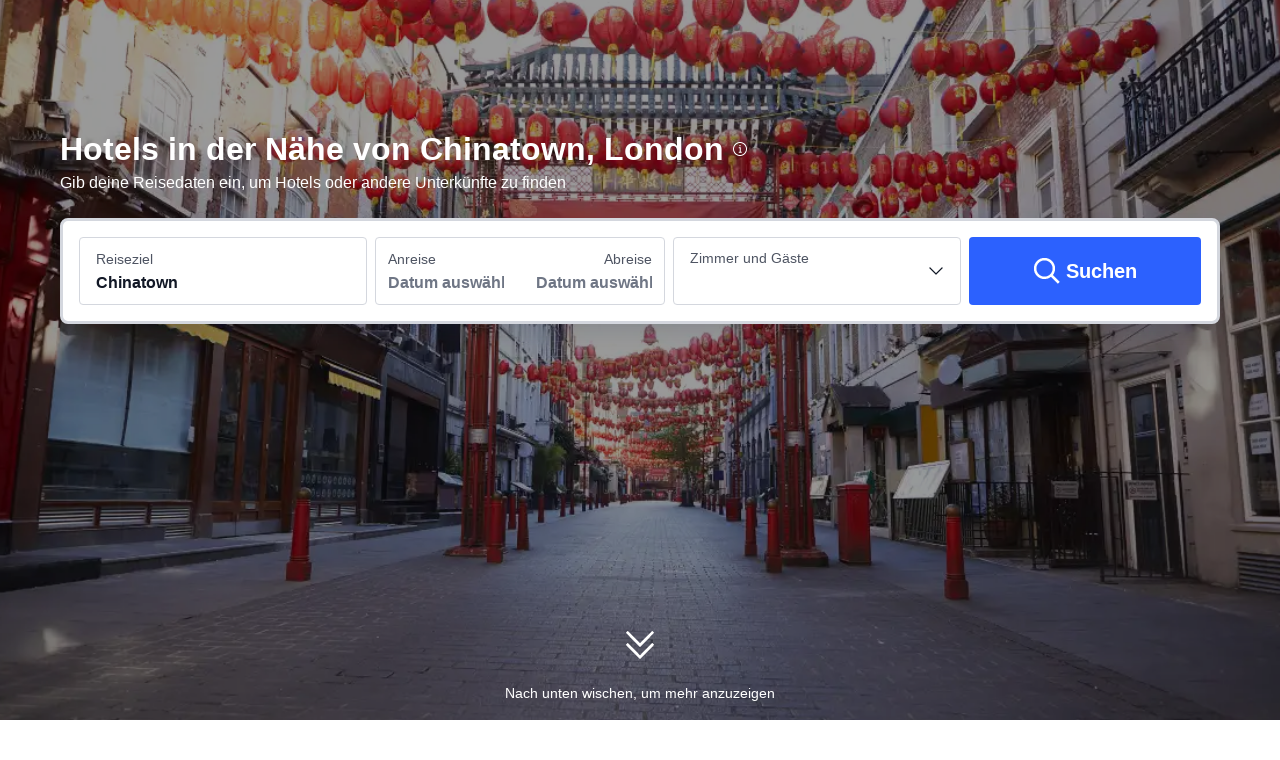

--- FILE ---
content_type: text/html; charset=utf-8
request_url: https://de.trip.com/hotels/london-chinatown/hotels-c338m6789407/
body_size: 142414
content:
<!DOCTYPE html><html lang="de-DE" dir="ltr"><head><meta charSet="utf-8"/><meta name="viewport" content="width=device-width"/><link rel="preload" href="https://file.tripcdn.com/files/8/htl_seo/index_seo-poi-attraction_PC_0_0_268_client.js" as="script" crossorigin="anonymous"/><link rel="dns-prefetch" href="//aw-d.tripcdn.com" crossorigin="anonymous"/><link rel="dns-prefetch" href="//ak-d.tripcdn.com" crossorigin="anonymous"/><link rel="dns-prefetch" href="//file.tripcdn.com" crossorigin="anonymous"/><link rel="preconnect" href="//aw-d.tripcdn.com" crossorigin="anonymous"/><link rel="preconnect" href="//ak-d.tripcdn.com" crossorigin="anonymous"/><link rel="preconnect" href="//file.tripcdn.com" crossorigin="anonymous"/><meta http-equiv="x-dns-prefetch-control" content="on"/><meta charSet="UTF-8"/><meta name="viewport" content="width=device-width, initial-scale=1.0"/><meta name="format-detection" content="telephone=no"/><meta name="screen-orientation" content="portrait"/><meta name="apple-mobile-web-app-capable" content="yes"/><link rel="icon" href="//www.trip.com/trip.ico" sizes="any"/><link rel="shortcut icon" href="//www.trip.com/trip.ico" sizes="any"/><meta name="page-id" content="10650144562"/><link rel="canonical" href="https://de.trip.com/hotels/london-chinatown/hotels-c338m6789407/"/><link rel="alternate" href="https://www.trip.com/hotels/london-chinatown/hotels-c338m6789407/" hrefLang="x-default"/><link rel="alternate" href="https://uk.trip.com/hotels/london-chinatown/hotels-c338m6789407/" hrefLang="en-GB"/><link rel="alternate" href="https://hk.trip.com/hotels/london-chinatown/hotels-c338m6789407/" hrefLang="zh-Hant-HK"/><link rel="alternate" href="https://kr.trip.com/hotels/london-chinatown/hotels-c338m6789407/" hrefLang="ko"/><link rel="alternate" href="https://jp.trip.com/hotels/london-chinatown/hotels-c338m6789407/" hrefLang="ja"/><link rel="alternate" href="https://sg.trip.com/hotels/london-chinatown/hotels-c338m6789407/" hrefLang="en-SG"/><link rel="alternate" href="https://au.trip.com/hotels/london-chinatown/hotels-c338m6789407/" hrefLang="en-AU"/><link rel="alternate" href="https://ru.trip.com/hotels/london-chinatown/hotels-c338m6789407/" hrefLang="ru"/><link rel="alternate" href="https://th.trip.com/hotels/london-chinatown/hotels-c338m6789407/" hrefLang="th"/><link rel="alternate" href="https://id.trip.com/hotels/london-chinatown/hotels-c338m6789407/" hrefLang="id"/><link rel="alternate" href="https://my.trip.com/hotels/london-chinatown/hotels-c338m6789407/" hrefLang="ms"/><link rel="alternate" href="https://vn.trip.com/hotels/london-chinatown/hotels-c338m6789407/" hrefLang="vi"/><link rel="alternate" href="https://tw.trip.com/hotels/london-chinatown/hotels-c338m6789407/" hrefLang="zh-Hant-TW"/><link rel="alternate" href="https://us.trip.com/hotels/london-chinatown/hotels-c338m6789407/" hrefLang="en-US"/><link rel="alternate" href="https://ae.trip.com/hotels/london-chinatown/hotels-c338m6789407/" hrefLang="en-AE"/><script type="text/javascript" async="">window['$_bf'] = { loaded: true }
    window.UBT_BIZCONFIG = {
        isLoadFP: false,
        isLoadMarketing: false,
        isLoadRMS: false
    }
    window.hohCargo = {"locale":"de-DE","site":"DE","currency":"EUR","lang":"de"} </script><style type="text/css">
        #hoh-page {
            background: #f6f7fa;
        
            .mc-ft, .mc-ft_line {
                background: #f6f7fa;
            }
        }
        </style><title>Hotels in der Nähe von Chinatown, London</title><meta name="description" content="Hotels in der Nähe von Chinatown in London: Auf Trip.com findest du Top-Angebote für ausgewählte Hotels mit echten Bewertungen."/><meta name="keywords" content="Hotel, Hotels, Unterkunft, Flughafen, Reisen, Hotels in der Nähe von Chinatown, London, Chinatown, Budget, Bewertungen, Bild, Karte"/><meta property="og:title" content="Hotels in der Nähe von Chinatown, London"/><meta property="og:description" content="Hotels in der Nähe von Chinatown in London: Auf Trip.com findest du Top-Angebote für ausgewählte Hotels mit echten Bewertungen."/><meta property="og:url" content="de.trip.com"/><meta property="og:image" content="https://ak-d.tripcdn.com/images/fd/tg/g3/M03/D7/26/CggYG1bGymyAYcDvAA2KNxQbifw151.jpg"/><meta property="og:type" content="website"/><script type="text/javascript" src="https://ak-s-cw.tripcdn.com/locale/v3/6002/de-DE.js?etagc=9d277ef31089f588822c07ded6cad578" crossorigin="anonymous" async=""></script><link rel="preload" href="https://ak-s-cw.tripcdn.com/ares/api/cc?f=locale%2Fv3%2F6001%2Fde-DE.js%2C%2Flocale%2Fv3%2F330151%2Fde-DE.js%2C%2Flocale%2Fv3%2F330153%2Fde-DE.js%2C%2Flocale%2Fv3%2F100009239%2Fde-DE.js&amp;etagc=085691cb80351ca77c6608320ede3f70" as="script"/><style type="text/css">
        #hoh-page .pc-header {
            position: absolute;
            top: 0;
            left: 0;
            right: 0;
            z-index: 100;
        }
        </style><script type="application/ld+json">[{"@context":"https://schema.org","@type":"Hotel","url":"https://de.trip.com/hotels/london-hotel-detail-730725/stg-hotel-oxford-street-formerly-st-giles-hotel/","name":"STG Hotel Oxford Street - formerly St Giles Hotel","description":" St Giles Hotel - London in London (Stadtzentrum London) ist nur wenige Schritte von Tottenham Court Road und 6 Gehminuten British Museum entfernt. Dieses Hotel ist 1,2 km von Piccadilly Circus und 0,6 km von Russell Square entfernt.\r\nKostenloses WLAN, ein Concierge-Service und ein Bankettsaal sind verfügbar.\r\nWenn du während deines Aufenthalts Hunger bekommst, warten die 3 Restaurants dieses Hotels auf einen Besuch. Deinen Durst kannst du an der Bar/Lounge stillen. Ein Frühstücksbuffet wird unter der Woche von 06:30 Uhr bis 10:30 Uhr und am Wochenende von 07:00 Uhr bis 11:00 Uhr gegen Gebühr angeboten.\r\nZum Angebot gehören eine rund um die Uhr besetzte Rezeption, eine Gepäckaufbewahrung und ein Tresorfach an der Rezeption. Für Veranstaltungen stehen folgende Einrichtungen zur Verfügung: ein Konferenzzentrum und Tagungsräume.\r\nBuche einen Aufenthalt in einem der 670 Zimmer mit Flachbildfernseher. Ein WLAN-Internetzugang (kostenlos) steht zur Verfügung. Die Badezimmer bieten Duschen und Haartrockner. Zur Austattung gehören Telefone ebenso wie Safes und Schreibtische.","image":"https://ak-d.tripcdn.com/images/220g0g0000007vau156F3_R_300_225_R5.webp","address":{"@type":"PostalAddress","addressLocality":"London","addressCountry":"Vereinigtes Königreich"},"review":{"@type":"Review","publisher":{"@type":"Organization","name":"Trip.com"},"reviewRating":{"@type":"AggregateRating","reviewCount":787,"ratingValue":8.2,"bestRating":10,"worstRating":0},"author":{"@type":"Person","name":"Gastnutzer"}}},{"@context":"https://schema.org","@type":"Hotel","url":"https://de.trip.com/hotels/london-hotel-detail-2985758/royal-national-hotel-london/","name":"Royal National Hotel","description":" Royal National Hotel besticht durch eine zentrale Lage in London, nur wenige Schritte von Russell Square und 10 Gehminuten von British Museum entfernt. Dieses Hotel ist 0,9 km von Tottenham Court Road und 2,4 km von Trafalgar Square entfernt.\r\nKostenloses WLAN, ein Concierge-Service und ein Bankettsaal sind verfügbar.\r\nGegen Gebühr wird täglich von 06:30 Uhr bis 10:30 Uhr ein englisches Frühstück angeboten.\r\nZum Angebot gehören ein Textilreinigungsservice, eine rund um die Uhr besetzte Rezeption und mehrsprachiges Personal. Für Veranstaltungen beherbergt dieses Hotel 5 Tagungsräume. Vor Ort gibt es Folgendes: Parken ohne Service (kostenpflichtig).\r\nFühl dich in einem der 1358 Zimmer wie zu Hause. Ein WLAN-Internetzugang (kostenlos) ist ebenso verfügbar wie Satellitenempfang. Badezimmer mit Duschen sind vorhanden. Zur Austattung gehören Telefone und Wasserkocher mit Kaffee-/Teezubehör. Die Zimmer werden auf Anfrage sauber gemacht.","image":"https://ak-d.tripcdn.com/images/1mc4512000dl5w9gpC200_R_300_225_R5.webp","address":{"@type":"PostalAddress","addressLocality":"London","addressCountry":"Vereinigtes Königreich"},"review":{"@type":"Review","publisher":{"@type":"Organization","name":"Trip.com"},"reviewRating":{"@type":"AggregateRating","reviewCount":2492,"ratingValue":8.2,"bestRating":10,"worstRating":0},"author":{"@type":"Person","name":"YT Chui"}}},{"@context":"https://schema.org","@type":"Hotel","url":"https://de.trip.com/hotels/london-hotel-detail-54429492/zedwell-piccadilly/","name":"Zedwell Piccadilly Circus","description":" Zedwell Piccadilly Circus in London (Stadtzentrum London) ist nur wenige Schritte entfernt von: Piccadilly Circus und Piccadilly. Dieses Hotel ist 0,3 km von Leicester Square und 0,6 km von Trafalgar Square entfernt.\r\nKostenloses WLAN und ein Verkaufsautomat gehören zur Austattung.\r\nZum Angebot gehören ein Express-Check-in, ein Express-Check-out und eine rund um die Uhr besetzte Rezeption.\r\nFühl dich in einem der 721 klimatisierten Zimmer wie zu Hause. In deinem Zimmer findest du ein Select-Comfort-Bett mit hochwertige Bettwaren vor. Ein WLAN-Internetzugang (kostenlos) steht zur Verfügung. Badezimmer mit Duschen sind vorhanden.","image":"https://ak-d.tripcdn.com/images/1mc2m12000g3dlzfy4657_R_300_225_R5.webp","address":{"@type":"PostalAddress","addressLocality":"London","addressCountry":"Vereinigtes Königreich"},"review":{"@type":"Review","publisher":{"@type":"Organization","name":"Trip.com"},"reviewRating":{"@type":"AggregateRating","reviewCount":430,"ratingValue":7.8,"bestRating":10,"worstRating":0},"author":{"@type":"Person","name":"Jadesandhu"}}},{"@context":"https://schema.org","@type":"Hotel","url":"https://de.trip.com/hotels/london-hotel-detail-21875469/the-president-hotel/","name":"President Hotel","description":" President Hotel besticht durch eine zentrale Lage in London, nur wenige Schritte von Russell Square und 9 Gehminuten von British Museum entfernt. Dieses Hotel ist 1 km von Tottenham Court Road und 1,6 km von Leicester Square entfernt.\r\nKostenloses WLAN, ein Concierge-Service und ein Souvenirladen/Kiosk sind verfügbar.\r\nDeinen Durst kannst du an der Bar/Lounge stillen. Gegen Gebühr wird täglich von 07:00 Uhr bis 10:30 Uhr ein englisches Frühstück angeboten.\r\nZum Angebot gehören ein Textilreinigungsservice, eine rund um die Uhr besetzte Rezeption und mehrsprachiges Personal. Vor Ort gibt es Folgendes: Parken ohne Service (kostenpflichtig).\r\nBuche einen Aufenthalt in einem der 523 Zimmer mit Smart-TV. Ein WLAN-Internetzugang (kostenlos) ist ebenso verfügbar wie Digitalempfang. Die Badezimmer bieten Badewannen oder Duschen und Haartrockner. Zur Austattung gehören Telefone ebenso wie Schreibtische und Wasserkocher mit Kaffee-/Teezubehör.","image":"https://ak-d.tripcdn.com/images/0223x12000b0d1t9e998A_R_300_225_R5.webp","address":{"@type":"PostalAddress","addressLocality":"London","addressCountry":"Vereinigtes Königreich"},"review":{"@type":"Review","publisher":{"@type":"Organization","name":"Trip.com"},"reviewRating":{"@type":"AggregateRating","reviewCount":689,"ratingValue":8.6,"bestRating":10,"worstRating":0},"author":{"@type":"Person","name":"Anonymer Benutzer"}}},{"@context":"https://schema.org","@type":"Hotel","url":"https://de.trip.com/hotels/london-hotel-detail-128788146/zedwell-capsule-hotel-piccadilly-circus/","name":"Zedwell Capsule Hotel Piccadilly Circus","description":" Zedwell Capsule Hotel, Piccadilly Circus in London (Stadtzentrum London) ist nur wenige Schritte von Piccadilly und 3 Gehminuten Piccadilly Circus entfernt. Dieses Hostel ist 0,6 km von Trafalgar Square und 0,4 km von Leicester Square entfernt.\r\nZum Angebot gehören ein Express-Check-in, eine rund um die Uhr besetzte Rezeption und ein Aufzug.\r\nFühl dich in einem der 965 Zimmer wie zu Hause. Ein WLAN-Internetzugang (kostenlos) steht zur Verfügung. Badezimmer mit Duschen sind vorhanden.","image":"https://ak-d.tripcdn.com/images/1mc1a12000nnt77hz6D87_R_300_225_R5.webp","address":{"@type":"PostalAddress","addressLocality":"London","addressCountry":"Vereinigtes Königreich"},"review":{"@type":"Review","publisher":{"@type":"Organization","name":"Trip.com"},"reviewRating":{"@type":"AggregateRating","reviewCount":447,"ratingValue":8.2,"bestRating":10,"worstRating":0},"author":{"@type":"Person","name":"Gastnutzer"}}},{"@context":"https://schema.org","@type":"Hotel","url":"https://de.trip.com/hotels/london-hotel-detail-7324108/victory-house-london-leicester-square-hotel/","name":"Victory House Leicester Square","description":" Victory House Leicester Square besticht durch eine zentrale Lage in London, nur 10 Gehminuten von Seven Dials und Covent Garden Market entfernt. Dieses Hotel ist 1,3 km von Big Ben und 1,4 km von Houses of Parliament entfernt.\r\nGegen Gebühr wird täglich von 07:00 Uhr bis 10:30 Uhr ein Frühstücksbuffet angeboten.\r\nZum Angebot gehören eine rund um die Uhr besetzte Rezeption und ein Tresorfach an der Rezeption.\r\nFühl dich in einem der 86 klimatisierten Zimmer mit LED-Fernseher wie zu Hause. Ein WLAN-Internetzugang (kostenlos) ist ebenso verfügbar wie Kabelempfang. Es gibt eigene Badezimmer mit Duschen, die über Regenduschen und Haartrockner verfügen. Zur Austattung gehören Telefone ebenso wie Safes und Wasserkocher.","image":"https://ak-d.tripcdn.com/images/0221o12000e3t8ccl4C9E_R_300_225_R5.webp","address":{"@type":"PostalAddress","addressLocality":"London","addressCountry":"Vereinigtes Königreich"},"review":{"@type":"Review","publisher":{"@type":"Organization","name":"Trip.com"},"reviewRating":{"@type":"AggregateRating","reviewCount":45,"ratingValue":8.3,"bestRating":10,"worstRating":0},"author":{"@type":"Person","name":"_WeChat306729****"}}},{"@context":"https://schema.org","@type":"Hotel","url":"https://de.trip.com/hotels/london-hotel-detail-21861511/assembly-leicester-square/","name":"Assembly Leicester Square","description":" Im Herzen von London gelegen, liegt Assembly Leicester Square eine 5-minütige Fahrt von British Museum und Big Ben entfernt. Dieses Hotel ist 1,9 km von Buckingham Palace und 2,2 km von London Eye entfernt.\r\nAssembly Leicester Square bietet seinen Gästen ein Restaurant mit köstlichen Speisen. Deinen Durst kannst du an der Bar/Lounge stillen. Gegen Gebühr wird täglich von 07:00 Uhr bis 10:30 Uhr ein Frühstücksbuffet angeboten.\r\nZum Angebot gehören eine rund um die Uhr besetzte Rezeption, eine Gepäckaufbewahrung und ein Aufzug.\r\nFühl dich in einem der 121 Zimmer wie zu Hause. Ein WLAN-Internetzugang (kostenlos) steht zur Verfügung. Die Badezimmer bieten Duschen, kostenlose Toilettenartikel und Haartrockner.","image":"https://ak-d.tripcdn.com/images/0224o12000l0vj0iqDF7C_R_300_225_R5.webp","address":{"@type":"PostalAddress","addressLocality":"London","addressCountry":"Vereinigtes Königreich"},"review":{"@type":"Review","publisher":{"@type":"Organization","name":"Trip.com"},"reviewRating":{"@type":"AggregateRating","reviewCount":111,"ratingValue":8,"bestRating":10,"worstRating":0},"author":{"@type":"Person","name":"Gastnutzer"}}},{"@context":"https://schema.org","@type":"Hotel","url":"https://de.trip.com/hotels/london-hotel-detail-730466/montcalm-piccadilly-townhouse-london-west-end/","name":"Montcalm Piccadilly Townhouse, London West End","description":"Das Montcalm Piccadilly Townhouse, London West End erwartet Sie im Herzen des Londoner Theaterviertels, nur 300 m vom Leicester Square entfernt. Das Boutique-Hotel bietet ein Fitnesscenter und Zimmer im Boutique-Stil mit kostenlosem WLAN.\n\nJedes der stilvollen Zimmer umfasst Stimmungsbeleuchtung sowie ein luxuriöses Bad mit kostenlosen Pflegeprodukten und flauschigen Bademänteln. Zu den weiteren Einrichtungen der Zimmer im Montcalm Piccadilly Townhouse, London West End gehören Klimaanlage, Sat-TV und ein Schreibtisch.\n\nWährend das Restaurant modernisiert wird, bietet das Hotel weiterhin ein köstliches kontinentales Frühstück per Zimmerservice an, das Sie bequem in Ihrem Zimmer genießen können.\n\nVom Montcalm Piccadilly Townhouse, Londoner West End erreichen Sie nach nur wenigen Metern zahlreiche Theater, Kinos, Restaurants und Bars. Zum Piccadilly Circus gelangen Sie in 5 Gehminuten.","image":"https://ak-d.tripcdn.com/images/0223412000l0unfzf4EF6_R_300_225_R5.webp","address":{"@type":"PostalAddress","addressLocality":"London","addressCountry":"Vereinigtes Königreich"},"review":{"@type":"Review","publisher":{"@type":"Organization","name":"Trip.com"},"reviewRating":{"@type":"AggregateRating","reviewCount":125,"ratingValue":8.7,"bestRating":10,"worstRating":0},"author":{"@type":"Person","name":"kk85"}}},{"@context":"https://schema.org","@type":"Hotel","url":"https://de.trip.com/hotels/london-hotel-detail-731345/thistle-piccadilly-london/","name":"Thistle London Piccadilly","description":" In London (Stadtzentrum London) gelegen, ist Thistle London Piccadilly nur eine 5-minütige Fahrt von Big Ben und British Museum entfernt. Dieses Hotel ist 1,9 km von Buckingham Palace und 2,1 km von Hyde Park entfernt.\r\nFreu dich in deiner Freizeit auf: Fitnessbereich (rund um die Uhr geöffnet) und kostenloses WLAN.\r\nEin englisches Frühstück wird unter der Woche von 07:00 Uhr bis 10:30 Uhr und am Wochenende von 07:00 Uhr bis 11:00 Uhr gegen Gebühr angeboten.\r\nZum Angebot gehören ein Textilreinigungsservice, eine rund um die Uhr besetzte Rezeption und mehrsprachiges Personal.\r\nBuche einen Aufenthalt in einem der 82 Zimmer mit Smart-TV. Ein WLAN-Internetzugang (kostenlos) ist ebenso verfügbar wie Digitalempfang. Es sind eigene Badezimmer mit Duschen vorhanden, die über kostenlose Toilettenartikel und Haartrockner verfügen. Zur Austattung gehören Telefone ebenso wie Safes und Schreibtische.","image":"https://ak-d.tripcdn.com/images/0225q120008f7be1k13D4_R_300_225_R5.webp","address":{"@type":"PostalAddress","addressLocality":"London","addressCountry":"Vereinigtes Königreich"},"review":{"@type":"Review","publisher":{"@type":"Organization","name":"Trip.com"},"reviewRating":{"@type":"AggregateRating","reviewCount":48,"ratingValue":9.1,"bestRating":10,"worstRating":0},"author":{"@type":"Person","name":"Freddie Kh"}}},{"@context":"https://schema.org","@type":"Hotel","url":"https://de.trip.com/hotels/london-hotel-detail-61951125/leicester-house-hotel/","name":"Leicester House Hotel","description":" Leicester House Hotel besticht durch eine zentrale Lage in London, nur 5 Gehminuten von Piccadilly Circus und eine 3-minütige Fahrt von Big Ben entfernt. Dieses Hotel ist 2 km von Buckingham Palace und 2,2 km von Hyde Park entfernt.\r\nDieses Hotel ist eine Nichtraucherunterkunft, die im Jahr 300 erbaut wurde.\r\nLeicester House Hotel bietet seinen Gästen ein Restaurant mit köstlichen Speisen. Deinen Durst kannst du an der Bar/Lounge stillen.\r\nZum Angebot gehören eine rund um die Uhr besetzte Rezeption, eine Gepäckaufbewahrung und ein Tresorfach an der Rezeption. Ein Flughafentransfer (rund um die Uhr) ist verfügbar (gegen Gebühr).\r\nFühl dich in einem der 17 klimatisierten Zimmer mit Minibar und Smart-TV wie zu Hause. Ein WLAN-Internetzugang (kostenlos) ist ebenso verfügbar wie Kabelempfang. Zur Austattung gehören Wasserkocher und kostenlose Teebeutel/Instantkaffee; die Zimmer werden täglich sauber gemacht.","image":"https://ak-d.tripcdn.com/images/0221t12000l75bpz81EC2_R_300_225_R5.webp","address":{"@type":"PostalAddress","addressLocality":"London","addressCountry":"Vereinigtes Königreich"},"review":{"@type":"Review","publisher":{"@type":"Organization","name":"Trip.com"},"reviewRating":{"@type":"AggregateRating","reviewCount":48,"ratingValue":8.7,"bestRating":10,"worstRating":0},"author":{"@type":"Person","name":"卢杉"}}}]</script><script type="application/ld+json">{"@context":"https://schema.org","@type":"DataFeedItem","name":"update","dateModified":"16. Januar 2026"}</script><script type="application/ld+json">[{"@context":"https://schema.org","@type":"Hotel","url":"https://de.trip.com/hotels/london-hotel-detail-117534862/the-emory-maybourne-hotel-collection/","name":"The Emory, Maybourne Hotel Collection","description":" The Emory, Maybourne liegt im Herzen von London, nur 10 Gehminuten entfernt von: Hyde Park und Green Park. Dieses Hotel im luxuriösen Stil ist 0,8 km von Piccadilly und 1,9 km von Kensington High Street entfernt.\r\nGönn dir einen Besuch des Wellnessbereichs, der Massagen, Körperbehandlungen und Gesichtsbehandlungen bietet. Für deine Freizeit bieten sich folgende Einrichtungen an: Innenpool, Sauna und Fitnessbereich (rund um die Uhr geöffnet). Zu den Highlights, die dieses Hotel bietet, gehören zudem kostenloses WLAN, ein Concierge-Service und Babysitting (gegen Gebühr).\r\nGenieße internationale Küche im ABC Kitchens Jean-Georges, einem ein Restaurant, das eine Bar/Lounge bietet, oder bleib bequem auf deinem Zimmer und nutz den Zimmerservice (rund um die Uhr). Ein inbegriffenes englisches Frühstück wird täglich von 07:00 Uhr bis 10:30 Uhr angeboten.\r\nZum Angebot gehören ein Limousinenservice, ein Textilreinigungsservice und eine rund um die Uhr besetzte Rezeption.\r\nFühl dich in den 61 Zimmern, die individuell ausgestattet sind und kostenlose Minibar und Espressomaschine bieten, wie zu Hause. 65 Zoll groáe Smart-TVs mit Satellitenempfang sorgen fr gute Unterhaltung; auáerdem steht ein WLAN-Internetzugang (kostenlos) zur Verfgung. Es gibt eigene Badezimmer mit Badewannen und Duschen (separat), die über Regenduschen und kostenlose Toilettenartikel verfügen. Zur Austattung gehören Safes in Laptop-Größe und Schreibtische sowie Telefone, mit denen du kostenlose Ortsgespräche führen kannst.","image":"https://ak-d.tripcdn.com/images//ak-d.tripcdn.com/images//0582g12000m56wzgi88B7_R_300_225_R5.webp","address":{"@type":"PostalAddress","addressLocality":"London","addressCountry":"Vereinigtes Königreich"},"aggregateRating":{"@type":"AggregateRating","reviewCount":21,"ratingValue":9.8,"bestRating":10,"worstRating":0}},{"@context":"https://schema.org","@type":"Hotel","url":"https://de.trip.com/hotels/london-hotel-detail-115058674/1-hotel-mayfair/","name":"1 Hotel Mayfair","description":" 1 Hotel Mayfair besticht durch eine zentrale Lage in London, nur 10 Gehminuten von Piccadilly Circus und Buckingham Palace entfernt. Dieses Hotel im luxuriösen Stil ist 1 km von Hyde Park und 1,5 km von Trafalgar Square entfernt.\r\nVerwöhn dich mit Massagen, Körperbehandlungen und Gesichtsbehandlungen. Komfortabel sind folgende Freizeiteinrichtungen: Fitnessmöglichkeiten und Fitnesszubehör im Zimmer. Zu den Highlights, die dieses Hotel bietet, gehören zudem kostenloses WLAN, ein Concierge-Service und Babysitting (gegen Gebühr).\r\nLass deinen Tag bei einem Drink an der Bar/Lounge ausklingen. Ein englisches Frühstück wird unter der Woche von 07:00 Uhr bis 10:00 Uhr und am Wochenende von 07:00 Uhr bis 10:30 Uhr gegen Gebühr angeboten.\r\nZum Angebot gehören ein Textilreinigungsservice, eine rund um die Uhr besetzte Rezeption und mehrsprachiges Personal. Wenn du eine Veranstaltung in London planst, ist dieses Hotel eine gute Wahl, denn zu den 1701 Quadratfuß (158 Quadratmeter) großen Veranstaltungsräumlichkeiten zählen Konferenzfläche und 5 Tagungsräume.\r\nFühl dich in einem der 181 klimatisierten Zimmer mit Minibar und Espressomaschine wie zu Hause. 55 Zoll groáe LED-Fernseher mit Satellitenempfang sorgen fr gute Unterhaltung; auáerdem steht ein WLAN-Internetzugang (kostenlos) zur Verfgung. Es gibt eigene Badezimmer, die über kostenlose Toilettenartikel und Haartrockner verfügen. Zur Austattung gehören Telefone ebenso wie Safes und Wasserkocher mit Kaffee-/Teezubehör.","image":"https://ak-d.tripcdn.com/images//ak-d.tripcdn.com/images//02X3m12000d1neap07F4C_R_300_225_R5.webp","address":{"@type":"PostalAddress","addressLocality":"London","addressCountry":"Vereinigtes Königreich"},"aggregateRating":{"@type":"AggregateRating","reviewCount":110,"ratingValue":9,"bestRating":10,"worstRating":0}},{"@context":"https://schema.org","@type":"Hotel","url":"https://de.trip.com/hotels/london-hotel-detail-2837923/cheval-thorney-court-at-hyde-park-london/","name":"Cheval Thorney Court at Hyde Park","description":"Das Cheval Thorney Court befindet sich in einer idealen Lage im Herzen des Stadtteils Kensington und bietet Unterkünfte zur Selbstverpflegung mit kostenfreiem WLAN, ein Fitnesscenter und eine 24-Stunden-Rezeption. Die Unterkunft befindet sich 1 Gehminute vom berühmten Hyde Park entfernt.\n\nIm Cheval Thorney Court wohnen Sie in klimatisierten Apartments mit einem Balkon, einem Flachbild-TV und einem DVD-Player. Die meisten Apartments verfügen über einen Balkon. Alle Unterkünfte umfassen einen geräumigen Wohnbereich mit Sofas und einer Essecke. Eine voll ausgestattete Küche mit einem Geschirrspüler und einer Waschmaschine ist ebenfalls vorhanden.\n\nSie erhalten rund um die Uhr kostenlosen Zugang zum Fitnesscenter. Es erfolgt ein täglicher Reinigungsservice. Handtücher und Bettwäsche werden alle 3 Tage gewechselt.\n\nZu den Sehenswürdigkeiten in der Umgebung zählen die nur einen 5-minütigen Spaziergang entfernte Konzerthalle Royal Albert Hall sowie die Gedenkstätte Diana Memorial Playground und das Naturhistorische Museum, von denen Sie jeweils 10 Gehminuten trennen. Zum berühmten Kaufhaus Harrods gelangen Sie nach einer nur 12-minütigen Busfahrt. Die exklusiven Geschäfte in der Kensington High Street liegen 10 Gehminuten entfernt.","image":"https://ak-d.tripcdn.com/images//ak-d.tripcdn.com/images//200f180000013lvkg7253_R_300_225_R5.webp","address":{"@type":"PostalAddress","addressLocality":"London","addressCountry":"Vereinigtes Königreich"},"aggregateRating":{"@type":"AggregateRating","reviewCount":45,"ratingValue":9.4,"bestRating":10,"worstRating":0}},{"@context":"https://schema.org","@type":"Hotel","url":"https://de.trip.com/hotels/london-hotel-detail-78147376/broadwick-soho/","name":"Broadwick Soho","description":" Broadwick Soho in London (Stadtzentrum London) ist nur 10 Minuten Fußweg entfernt von: Piccadilly Circus und Leicester Square. Dieses Hotel im luxuriösen Stil ist 1 km von Oxford Street und 1,1 km von Trafalgar Square entfernt.\r\nKostenloses WLAN, ein Concierge-Service und ein Hochzeitsservice sind verfügbar. Weitere Highlights, die dieses Hotel im viktorianischen Stil bietet, sind ein Bankettsaal und Informationen zu Radtouren.\r\nEtwas Entspannung gefällig? Leg eine Pause an einer der 2 Bars/Lounges ein. Gegen Gebühr wird täglich von 07:30 Uhr bis 11:00 Uhr ein großes Frühstück angeboten.\r\nZum Angebot gehören ein kostenloser Internetzugang per Kabel, ein Express-Check-out und kostenlose Zeitungen in der Lobby. Vor Ort gibt es Folgendes: Parken ohne Service (kostenpflichtig).\r\nFühl dich in einem der 57 Zimmer, die Minibar und Espressomaschine bieten, wie zu Hause. Dein Pillowtop Bett bietet Daunenbettdecken und italienische Bettbezüge von Frette. 43 Zoll groáe Smart-TVs mit Digitalempfang sorgen fr gute Unterhaltung; auáerdem steht ein WLAN-Internetzugang (kostenlos) zur Verfgung. Die Badezimmer verfügen über Duschen, Regenduschen und Designer-Toilettenartikel.","image":"https://ak-d.tripcdn.com/images//ak-d.tripcdn.com/images//1ik7012000h9jfwqh822A_R_300_225_R5.webp","address":{"@type":"PostalAddress","addressLocality":"London","addressCountry":"Vereinigtes Königreich"},"aggregateRating":{"@type":"AggregateRating","reviewCount":56,"ratingValue":9.4,"bestRating":10,"worstRating":0}},{"@context":"https://schema.org","@type":"Hotel","url":"https://de.trip.com/hotels/london-hotel-detail-61919829/pan-pacific-london/","name":"Pan Pacific London","description":" Pan Pacific London lockt mit einem Aufenthalt im Herzen von London, nur eine 5-minütige Fahrt von Tower of London und London Bridge entfernt. Dieses Hotel im luxuriösen Stil ist 1,6 km von St. Paul's Cathedral und 2 km von Tower Bridge entfernt.\r\nEntspann dich im Wellnessbereich, der Massagen, Körperbehandlungen und Gesichtsbehandlungen bietet. Du kannst von folgenden Freizeiteinrichtungen profitieren: Innenpool, Sauna und Fitnessbereich (rund um die Uhr geöffnet). Kostenloses WLAN, ein Concierge-Service und ein Hochzeitsservice stehen ebenfalls zur Verfügung.\r\nGenieße Mittagessen oder Abendessen bei Straits Kitchen, einem Restaurant mit Schwerpunkt auf singapurische Küche. Oder bleib gemütlich auf deinem Zimmer und nutz den Zimmerservice (rund um die Uhr). Etwas Entspannung gefällig? Leg eine Pause an einer der 2 Bars/Lounges ein. Ein englisches Frühstück wird am Wochenende von 07:00 Uhr bis 11:30 Uhr gegen Gebühr angeboten.\r\nZum Angebot gehören ein Textilreinigungsservice, eine rund um die Uhr besetzte Rezeption und mehrsprachiges Personal.\r\nFühl dich in den 237 Zimmern, die individuell ausgestattet sind und Minibar und Espressomaschine bieten, wie zu Hause. 55 Zoll groáe LCD-Fernseher mit Digitalempfang sorgen fr gute Unterhaltung; auáerdem steht ein WLAN-Internetzugang (kostenlos) zur Verfgung. Es gibt eigene Badezimmer, die über Designer-Toilettenartikel und Haartrockner verfügen. Zur Austattung gehören Telefone ebenso wie Safes und Wasserkocher mit Kaffee-/Teezubehör.","image":"https://ak-d.tripcdn.com/images//ak-d.tripcdn.com/images//1mc4p12000de43jbd88BA_R_300_225_R5.webp","address":{"@type":"PostalAddress","addressLocality":"London","addressCountry":"Vereinigtes Königreich"},"aggregateRating":{"@type":"AggregateRating","reviewCount":113,"ratingValue":9.2,"bestRating":10,"worstRating":0}},{"@context":"https://schema.org","@type":"Hotel","url":"https://de.trip.com/hotels/london-hotel-detail-981590/grosvenor-house-suites/","name":"Grosvenor House Suites","description":"Wenn Sie bei Grosvenor House Suites übernachten, sind Sie perfekt positioniert, um City of Westminster zu erkunden.\r\nUm neue Energie zu tanken oder einfach nur zu entspannen, besuchen Sie die massageraum der Unterkunft. Der fitnessraum bietet Gästen einen Ort zum Trainieren.\r\nGönnen Sie sich eine Kleinigkeit im hauseigenen restaurant, das Gerichte der Chinesisch serviert. Gönnen Sie sich während Ihres Aufenthalts den zimmerservice mit Speisen aus dem hauseigenen restaurant.\r\nDie Unterkunft verfügt über eine 24-Stunden-Rezeption und bietet Service in den Sprachen 11, einschließlich Deutsch. Für zusätzlichen Komfort stehen in der Unterkunft auch geldwechsel, gepäckaufbewahrung, chemische reinigung und wäscheservice zur Verfügung.","image":"https://ak-d.tripcdn.com/images//ak-d.tripcdn.com/images//1mc1b12000chuht4176B9_R_300_225_R5.webp","address":{"@type":"PostalAddress","addressLocality":"London","addressCountry":"Vereinigtes Königreich"},"aggregateRating":{"@type":"AggregateRating","reviewCount":42,"ratingValue":9.2,"bestRating":10,"worstRating":0}},{"@context":"https://schema.org","@type":"Hotel","url":"https://de.trip.com/hotels/london-hotel-detail-2367345/taj-51-buckingham-gate-suites-and-residences/","name":"Taj 51 Buckingham Gate Suites and Residences","description":"Das Taj 51 Buckingham Gate Suites and Residences liegt im Londoner Royal Quarter, nur wenige Schritte vom Buckingham Palace, dem Hyde Park und Mayfair entfernt, und vereint Fünf-Sterne-Diskretion mit dem seltenen Platzangebot von Suiten mit ein bis sechs Schlafzimmern – ideal für Familien und anspruchsvolle Städtereisen.\n\nSie genießen drei renommierte Restaurants, das J Wellness Circle Spa und ein rund um die Uhr geöffnetes Fitnesscenter. Kostenloses Highspeed-WLAN steht im gesamten Hotel zur Verfügung. Jede Suite verfügt über eine Klimaanlage, eine voll ausgestattete Küchenzeile, separate Wohn- und Essbereiche, einen Flachbild-TV und ein modernes Badezimmer mit flauschigen Bademänteln, Hausschuhen und Designer-Pflegeprodukten. Ein Butlerservice rund um die Uhr und der Golden Keys Concierge ermöglichen Ihnen den Zugang zu den begehrtesten Erlebnissen Londons.\n\nSpeisen Sie im mit einem Michelin-Stern ausgezeichneten Restaurant Quilon und genießen Sie die südwestindische Küstenküche; kosten Sie preisgekrönte thematische Nachmittagstees im Kona; und entdecken Sie das House of Ming, das Chinas kulinarisches Erbe mit raffinierter Authentizität zelebriert. Im Herzen der Unterkunft befindet sich der ruhige viktorianische Innenhof, ein idyllischer Rückzugsort für Cocktails und Mahlzeiten im Freien.\nDas J Wellness Circle bietet von indischen Wellness-Traditionen inspirierte Rituale mit natürlichen Inhaltsstoffen an; eine Voranmeldung ist unbedingt erforderlich.\n\nZentral in Westminster gelegen, sind wir nur 10 Gehminuten vom Bus- und Bahnhof Victoria für den Gatwick Express entfernt und bieten eine gute Anbindung an Heathrow sowie die Sehenswürdigkeiten, Einkaufsmöglichkeiten und Theater der Stadt. Unsere geräumigen Suiten eignen sich ideal für kurze oder längere Aufenthalte und bieten Privatsphäre, Flexibilität und einen tadellosen Service, der auf Ihre Reiseroute abgestimmt ist.","image":"https://ak-d.tripcdn.com/images//ak-d.tripcdn.com/images//0222412000q79vomuCAC9_R_300_225_R5.webp","address":{"@type":"PostalAddress","addressLocality":"London","addressCountry":"Vereinigtes Königreich"},"aggregateRating":{"@type":"AggregateRating","reviewCount":98,"ratingValue":9.4,"bestRating":10,"worstRating":0}},{"@context":"https://schema.org","@type":"Hotel","url":"https://de.trip.com/hotels/london-hotel-detail-22203265/l-oscar-london/","name":"L'oscar London","description":"L'oscar London liegt im Camden von London und ist so positioniert, dass es den Bedürfnissen von Urlaubern und Geschäftsreisenden gerecht wird.\r\nIn der Unterkunft finden Sie ein restaurant mit einer Vielzahl an Speisemöglichkeiten. Genießen Sie eine Mahlzeit bequem von Ihrem Zimmer aus mit zimmerservice im hoteleigenen restaurant. Das hauseigene café ist der perfekte Ort zum Entspannen.\r\nIn diesem hotel finden Sie auch Einrichtungen, darunter ein bibliothek und teestube. Der Service an der Rezeption ist rund um die Uhr verfügbar. Diese Eigenschaft bietet auch geldwechsel, gepäckaufbewahrung, chemische reinigung und wäscheservice.","image":"https://ak-d.tripcdn.com/images//ak-d.tripcdn.com/images//02051120008ro3fjjD599_R_300_225_R5.webp","address":{"@type":"PostalAddress","addressLocality":"London","addressCountry":"Vereinigtes Königreich"},"aggregateRating":{"@type":"AggregateRating","reviewCount":80,"ratingValue":9.3,"bestRating":10,"worstRating":0}},{"@context":"https://schema.org","@type":"Hotel","url":"https://de.trip.com/hotels/london-hotel-detail-75431932/the-nomad-london/","name":"NoMad London","description":" NoMad London besticht durch eine zentrale Lage in London, nur wenige Schritte von Covent Garden Market und 8 Gehminuten von Leicester Square entfernt. Dieses Hotel im luxuriösen Stil ist 0,8 km von British Museum und 1 km von Trafalgar Square entfernt.\r\nGönn dir Massagen oder profitiere von folgenden Freizeiteinrichtungen: Fitnessbereich (rund um die Uhr geöffnet). Kostenloses WLAN, ein Concierge-Service und ein Hochzeitsservice stehen ebenfalls zur Verfügung.\r\nNoMad London bietet seinen Gästen ein Restaurant mit hervorragender Küche. Alternativ gibt es eine Snackbar. Etwas Entspannung gefällig? Leg eine Pause an einer der 3 Bars/Lounges ein. Gegen Gebühr wird täglich von 07:00 Uhr bis 10:00 Uhr ein nach Wunsch zubereitetes Frühstück angeboten.\r\nZum Angebot gehören kostenlose Zeitungen in der Lobby, ein Textilreinigungsservice und eine rund um die Uhr besetzte Rezeption. Wenn du eine Veranstaltung in London planst, ist dieses Hotel eine gute Wahl, denn zu den 8611 Quadratfuß (800 Quadratmeter) großen Veranstaltungsräumlichkeiten zählen Konferenzfläche und 2 Tagungsräume.\r\nGönn dir einen Aufenthalt in einem der 91 Zimmer, die individuell ausgestattet sind und über Fußbodenheizung und einen Smart-TV verfügen. Dein Memory-Foam Bett bietet Daunenbettdecken und Bettwäsche aus ägyptischer Baumwolle. Ein WLAN-Internetzugang (kostenlos) ist ebenso verfügbar wie Digitalempfang. Zur Austattung gehören Safes in Laptop-Größe und Minibars; die Zimmer werden täglich sauber gemacht.","image":"https://ak-d.tripcdn.com/images//ak-d.tripcdn.com/images//0221l12000joe5wqqEBAC_R_300_225_R5.webp","address":{"@type":"PostalAddress","addressLocality":"London","addressCountry":"Vereinigtes Königreich"},"aggregateRating":{"@type":"AggregateRating","reviewCount":112,"ratingValue":9.2,"bestRating":10,"worstRating":0}},{"@context":"https://schema.org","@type":"Hotel","url":"https://de.trip.com/hotels/london-hotel-detail-730523/egerton-house/","name":"Egerton House","description":" The Egerton House Hotel befindet sich im Herzen von London, nur 5 Gehminuten von Victoria and Albert Museum und Harrods entfernt. Dieses Hotel im luxuriösen Stil ist 1,2 km von Natural History Museum und 3 km von Buckingham Palace entfernt.\r\nKostenloses WLAN, ein Concierge-Service und Babysitting (gegen Gebühr) sind verfügbar. Ein Kamin in der Lobby, eine Pflanzenwand und ein Bankettsaal stehen ebenfalls zur Verfügung.\r\nGönn dir einen Happen zu essen im The Egerton, einem ein Restaurant, das eine Bar/Lounge bietet, oder bleib bequem auf deinem Zimmer und nutz den Zimmerservice (rund um die Uhr). Gegen Gebühr wird täglich von 07:00 Uhr bis 10:00 Uhr ein englisches Frühstück angeboten.\r\nZum Angebot gehören ein rund um die Uhr geöffnetes Businesscenter, ein Limousinenservice und kostenlose Zeitungen in der Lobby.\r\nFühl dich in den 28 Zimmern, die individuell ausgestattet sind und iPod-Dockingstation und Minibar bieten, wie zu Hause. Dein Bett bietet Daunenbettdecken und Bettwäsche aus ägyptischer Baumwolle. LCD-Fernseher mit Digitalempfang garantieren Unterhaltung und es gibt außerdem einen WLAN-Internetzugang (kostenlos). Es sind eigene Badezimmer mit Duschwannen vorhanden, die über Designer-Toilettenartikel und Haartrockner verfügen.","image":"https://ak-d.tripcdn.com/images//ak-d.tripcdn.com/images//0222d120009c0zrqx2B61_R_300_225_R5.webp","address":{"@type":"PostalAddress","addressLocality":"London","addressCountry":"Vereinigtes Königreich"},"aggregateRating":{"@type":"AggregateRating","reviewCount":81,"ratingValue":9.6,"bestRating":10,"worstRating":0}},{"@context":"https://schema.org","@type":"Hotel","url":"https://de.trip.com/hotels/london-hotel-detail-2198789/cheval-gloucester-park/","name":"Cheval Gloucester Park","description":" Cheval Gloucester Park at Kensington liegt im Herzen von London, nur 10 Gehminuten entfernt von: Natural History Museum und Imperial College London. Dieses Aparthotel im luxuriösen Stil ist 1,1 km von Kensington High Street und 1,1 km von Kensington Gardens entfernt.\r\nNutz folgende Freizeiteinrichtung: Fitnessmöglichkeiten. Du kannst aber auch den schönen Ausblick von folgendem Punkt genießen: Garten. Zu den Highlights gehören auch kostenloses WLAN und ein Concierge-Service.\r\nZum Angebot gehören ein Textilreinigungsservice, eine rund um die Uhr besetzte Rezeption und eine Gepäckaufbewahrung. Vor Ort gibt es Folgendes: Parken ohne Service (kostenpflichtig).\r\nFühl dich in einem der 98 klimatisierten Zimmer, die Küchen bieten, die über Kühlschränke und Herdplatte verfügen, wie zu Hause. Die Zimmer haben eigene Balkone. Flachbildfernseher und DVD-Player sorgen für deine Unterhaltung; außerdem gibt es einen WLAN-Internetzugang (kostenlos). Zur Austattung gehören Mikrowellen und Wasserkocher; die Zimmer werden täglich sauber gemacht.","image":"https://ak-d.tripcdn.com/images//ak-d.tripcdn.com/images//200s1c000001cujet8032_R_300_225_R5.webp","address":{"@type":"PostalAddress","addressLocality":"London","addressCountry":"Vereinigtes Königreich"},"aggregateRating":{"@type":"AggregateRating","reviewCount":78,"ratingValue":9.7,"bestRating":10,"worstRating":0}},{"@context":"https://schema.org","@type":"Hotel","url":"https://de.trip.com/hotels/london-hotel-detail-717830/the-landmark-london/","name":"The Landmark London","description":" The Landmark London macht Wohnen im Herzen von London möglich, wenige Minuten von wichtigen Punkten wie Baker Street und Marble Arch entfernt. Dieses Hotel für Familien befindet sich in der Nähe von: Oxford Street sowie Hyde Park.\r\nVerwöhn dich mit Massagen, Körperbehandlungen und Gesichtsbehandlungen. Du kannst von folgenden Freizeiteinrichtungen profitieren: Fitnesscenter, Innenpool und Whirlpool. Weitere Highlights, die dieses Hotel im viktorianischen Stil bietet, sind kostenloses WLAN, ein Concierge-Service und ein Friseursalon.\r\nIss einen Happen im Winter Garden, einem der 2 Restaurants dieses Hotels, oder mach es dir in deinem Zimmer gemütlich und nutz den Zimmerservice (rund um die Uhr). Entspann dich mit einem erfrischenden Getränk an einer der 2 Bars/Lounges. Gegen Gebühr wird täglich von 07:00 Uhr bis 11:00 Uhr ein nach Wunsch zubereitetes Frühstück angeboten.\r\nZum Angebot gehören ein Businesscenter, ein Limousinenservice und ein Express-Check-in. Für Veranstaltungen stehen folgende Einrichtungen zur Verfügung: Konferenzfläche und Tagungsräume.\r\nFühl dich in einem der 300 Zimmer, die Minibar und einen LCD-Fernseher bieten, wie zu Hause. Ein WLAN-Internetzugang (kostenlos) ist ebenso verfügbar wie Satellitenempfang. Die Badezimmer bieten kostenlose Toilettenartikel und Haartrockner. Zur Austattung gehören Telefone ebenso wie Safes in Laptop-Größe und Schreibtische.","image":"https://ak-d.tripcdn.com/images//ak-d.tripcdn.com/images//1mc3812000b0sjit4E8D5_R_300_225_R5.webp","address":{"@type":"PostalAddress","addressLocality":"London","addressCountry":"Vereinigtes Königreich"},"aggregateRating":{"@type":"AggregateRating","reviewCount":50,"ratingValue":9.4,"bestRating":10,"worstRating":0}},{"@context":"https://schema.org","@type":"Hotel","url":"https://de.trip.com/hotels/london-hotel-detail-730739/hotel-41/","name":"Hotel 41","description":" Hotel 41 liegt im Herzen von London, nur 10 Gehminuten entfernt von: Buckingham Palace und Green Park. Dieses Hotel im luxuriösen Stil ist 1 km von Hyde Park und 0,5 km von Victoria Station Travel Information Centre entfernt.\r\nKostenloses WLAN, ein Concierge-Service und vergünstigte Fitnessmöglichkeiten in der Nähe sind verfügbar.\r\nGenieße regionale Küche im Executive Lounge, einem ein Restaurant, das eine Bar/Lounge bietet, oder bleib bequem auf deinem Zimmer und nutz den Zimmerservice (rund um die Uhr). Gegen Gebühr wird täglich von 06:30 Uhr bis 11:00 Uhr ein englisches Frühstück angeboten.\r\nZum Angebot gehören ein PC-Arbeitsplatz, kostenlose Zeitungen in der Lobby und ein Textilreinigungsservice.\r\nFühl dich in den 28 Zimmern, die individuell ausgestattet sind und iPod-Dockingstation und Minibar bieten, wie zu Hause. Plasmafernseher mit Satellitenempfang garantieren Unterhaltung und es gibt außerdem einen WLAN-Internetzugang (kostenlos). Es sind eigene Badezimmer mit Duschwannen vorhanden, die über Designer-Toilettenartikel und Haartrockner verfügen. Zur Austattung gehören Telefone ebenso wie Safes und Schreibtische.","image":"https://ak-d.tripcdn.com/images//ak-d.tripcdn.com/images//0205a120008txsw6l3269_R_300_225_R5.webp","address":{"@type":"PostalAddress","addressLocality":"London","addressCountry":"Vereinigtes Königreich"},"aggregateRating":{"@type":"AggregateRating","reviewCount":109,"ratingValue":9.6,"bestRating":10,"worstRating":0}},{"@context":"https://schema.org","@type":"Hotel","url":"https://de.trip.com/hotels/london-hotel-detail-2377527/como-metropolitan-london/","name":"Como Metropolitan London","description":" COMO Metropolitan London besticht durch eine zentrale Lage in London, nur 5 Gehminuten entfernt von: Hyde Park und Piccadilly. Dieses Hotel für Familien ist 0,9 km von Buckingham Palace und 1,2 km von Marble Arch entfernt.\r\nEntspann dich im Wellnessbereich, der Massagen, Körperbehandlungen und Gesichtsbehandlungen bietet. Für deine Freizeit bieten sich folgende Einrichtungen an: Fitnesscenter und Dampfbad. Zu den Highlights, die dieses Hotel bietet, gehören zudem kostenloses WLAN, ein Concierge-Service und ein Souvenirladen/Kiosk.\r\nGenieße Mittagessen oder Abendessen bei NOBU, einem Restaurant dieses Hotels. Oder bleib gemütlich auf deinem Zimmer und nutz den Zimmerservice (rund um die Uhr). Deinen Durst kannst du an der Bar/Lounge stillen. Gegen Gebühr wird täglich von 07:00 Uhr bis 10:30 Uhr ein englisches Frühstück angeboten.\r\nZum Angebot gehören ein kostenloser Internetzugang per Kabel, ein Businesscenter und ein Limousinenservice. Für Veranstaltungen beherbergt dieses Hotel 5 Tagungsräume. Vor Ort gibt es Folgendes: Parken ohne Service (kostenpflichtig).\r\nFühl dich in einem der 144 klimatisierten Zimmer mit Kühlschrank und Minibar wie zu Hause. Der Internetzugang per Kabel und WLAN ist kostenfrei; DVD-Player und der Kabelempfang bieten gute Unterhaltung. Es sind eigene Badezimmer mit Duschwannen vorhanden, die über Designer-Toilettenartikel und Bademäntel verfügen. Zur Austattung gehören Telefone ebenso wie Safes und Schreibtische.","image":"https://ak-d.tripcdn.com/images//ak-d.tripcdn.com/images//0220q12000kxd86mpC0C5_R_300_225_R5.webp","address":{"@type":"PostalAddress","addressLocality":"London","addressCountry":"Vereinigtes Königreich"},"aggregateRating":{"@type":"AggregateRating","reviewCount":114,"ratingValue":9.2,"bestRating":10,"worstRating":0}},{"@context":"https://schema.org","@type":"Hotel","url":"https://de.trip.com/hotels/london-hotel-detail-2644054/charlotte-street-hotel-firmdale-hotels/","name":"Charlotte Street Hotel, Firmdale Hotels","description":"","image":"https://ak-d.tripcdn.com/images//ak-d.tripcdn.com/images//0580d12000n7l3pamBF12_R_300_225_R5.webp","address":{"@type":"PostalAddress","addressLocality":"London","addressCountry":"Vereinigtes Königreich"},"aggregateRating":{"@type":"AggregateRating","reviewCount":40,"ratingValue":9.3,"bestRating":10,"worstRating":0}},{"@context":"https://schema.org","@type":"Hotel","url":"https://de.trip.com/hotels/london-hotel-detail-2198667/cheval-three-quays-at-the-tower-of-london/","name":"Cheval Three Quays at the Tower of London","description":"Die neben dem Tower of London gelegene Unterkunft Cheval Three Quays bietet Ihnen Aussicht auf die Themse, kostenfreies WLAN und ein hauseigenes Fitnesscenter. Sie wohnen einen nur 10-minütigen Spaziergang vom Finanzzentrum City of London entfernt.\n\nIn jedem der geräumigen Apartments in der Unterkunft Cheval Three Quays erwarten Sie eine durchdachte Beleuchtung, glänzende Oberflächen, klare Linien und geometrische Formen. Zur Ausstattung gehören eine offen geschnittene Küche mit einem Wohnzimmer, ein Flachbild-TV und eine iPod-Dockingstation. Eine Kaffeemaschine, ein Geschirrspüler und eine Mikrowelle sind ebenfalls vorhanden. In einigen der Apartments genießen Sie unvergleichliche Aussicht auf die Tower Bridge und die City Hall.\n\nEin engagiertes Team mit Concierge, Reinigungskräften und Hausmeister kümmert sich um alles Notwendige. Ein hochmodern ausgestatteter Fitnessraum gehört zu den Einrichtungen.\n\nDer U-Bahnhof Tower Hill liegt nur 5 Gehminuten entfernt und mit der U-Bahn erreichen Sie die Londoner Innenstadt nach weniger als 20 Minuten. Der pulsierende Bereich um die Brick Lane, wo Sie auch ein Markt und Veranstaltungsorte mit Livemusik erwarten, liegt nur etwa 1,5 km von den Apartments entfernt. Von der Anlegestelle Tower Pier bringt Sie der Bootsdienst Thames Clipper auf dem Fluss von Greenwich und der O2 Arena zum Stadtteil Putney sowie zum Hafen Chelsea.","image":"https://ak-d.tripcdn.com/images//ak-d.tripcdn.com/images//1mc1012000ca96tf35928_R_300_225_R5.webp","address":{"@type":"PostalAddress","addressLocality":"London","addressCountry":"Vereinigtes Königreich"},"aggregateRating":{"@type":"AggregateRating","reviewCount":386,"ratingValue":9.5,"bestRating":10,"worstRating":0}},{"@context":"https://schema.org","@type":"Hotel","url":"https://de.trip.com/hotels/london-hotel-detail-57013745/the-londoner/","name":"The Londoner","description":" The Londoner bringt den Vorteil, dass du in London zentral gelegen und nur wenige Schritte von den folgenden Sehenswürdigkeiten entfernt bist: Leicester Square und Garrick Theatre. Dieses Hotel im luxuriösen Stil ist 0,5 km von Regent Street und 0,6 km von Piccadilly Circus entfernt.\r\nGönn dir einen Besuch des Wellnessbereichs, der Massagen, Körperbehandlungen und Gesichtsbehandlungen bietet. Du kannst von folgenden Freizeiteinrichtungen profitieren: Innenpool, Whirlpool und Sauna. Kostenloses WLAN, ein Concierge-Service und ein Friseursalon stehen ebenfalls zur Verfügung.\r\nGenieße Mittagessen oder Abendessen bei Whitcomb’s, einem Restaurant mit Schwerpunkt auf französische Küche. Oder bleib gemütlich auf deinem Zimmer und nutz den Zimmerservice (bitte Zeiten beachten). Lass deinen Tag bei einem Drink an der Bar/Lounge ausklingen. Ein Frühstücksbuffet wird unter der Woche von 06:30 Uhr bis 10:30 Uhr gegen Gebühr angeboten.\r\nZum Angebot gehören ein Businesscenter, ein Express-Check-out und kostenlose Zeitungen in der Lobby. Für Veranstaltungen beherbergt dieses Hotel 9 Tagungsräume.\r\nFühl dich in einem der 350 klimatisierten Zimmer mit Minibar und Espressomaschine wie zu Hause. Smart-TVs mit Satellitenempfang garantieren Unterhaltung und es gibt außerdem einen WLAN-Internetzugang (kostenlos). Die Badezimmer bieten Badewannen oder Duschen, Designer-Toilettenartikel und Haartrockner. Zur Austattung gehören Telefone ebenso wie Safes in Laptop-Größe und Schreibtische.","image":"https://ak-d.tripcdn.com/images//ak-d.tripcdn.com/images//0224b12000l1wakmn6C29_R_300_225_R5.webp","address":{"@type":"PostalAddress","addressLocality":"London","addressCountry":"Vereinigtes Königreich"},"aggregateRating":{"@type":"AggregateRating","reviewCount":73,"ratingValue":9.7,"bestRating":10,"worstRating":0}},{"@context":"https://schema.org","@type":"Hotel","url":"https://de.trip.com/hotels/london-hotel-detail-2198787/cheval-knightsbridge-apartments-london/","name":"Cheval Knightsbridge","description":" Cheval Knightsbridge in London (Stadtzentrum London) ist nur einen 5-minütigen Fußmarsch von Imperial College London und 7 Gehminuten von Hyde Park entfernt. Dieses Aparthotel im luxuriösen Stil ist 0,9 km von Natural History Museum und 1 km von Kensington Gardens entfernt.\r\nFür deine Freizeit steht Folgendes zur Verfügung: Fitnessmöglichkeiten, kostenloses WLAN und ein Concierge-Service.\r\nZum Angebot gehören ein PC-Arbeitsplatz, ein Textilreinigungsservice und eine rund um die Uhr besetzte Rezeption. Vor Ort gibt es Folgendes: Parken ohne Service (kostenpflichtig).\r\nFühl dich in einem der 33 Zimmer, die individuell ausgestattet sind und Küchen bieten, die über große Kühlschränke/Gefrierfächer und Öfen verfügen, wie zu Hause. 40 Zoll groáe LCD-Fernseher mit Digitalempfang sorgen fr gute Unterhaltung; auáerdem steht ein WLAN-Internetzugang (kostenlos) zur Verfgung. Zur Austattung gehören Telefone ebenso wie Safes und Schreibtische.","image":"https://ak-d.tripcdn.com/images//ak-d.tripcdn.com/images//0221d120009touu0pDCAF_R_300_225_R5.webp","address":{"@type":"PostalAddress","addressLocality":"London","addressCountry":"Vereinigtes Königreich"},"aggregateRating":{"@type":"AggregateRating","reviewCount":58,"ratingValue":8.7,"bestRating":10,"worstRating":0}},{"@context":"https://schema.org","@type":"Hotel","url":"https://de.trip.com/hotels/london-hotel-detail-21876037/35-hyde-park-gate/","name":"Buckingham & Lloyds","description":" In London (Stadtzentrum London) gelegen, ist Buckingham & Lloyds nur 5 Gehminuten von Royal Albert Hall und 7 Gehminuten von Hyde Park entfernt. Dieses Aparthotel im luxuriösen Stil ist 0,8 km von Kensington Palace und 1,1 km von Natural History Museum entfernt.\r\nNutz folgende Freizeiteinrichtung: Fitnessbereich (rund um die Uhr geöffnet). Du kannst aber auch den schönen Ausblick von folgenden Punkten genießen: Terrasse und Garten. Kostenloses WLAN, ein Concierge-Service und vergünstigte Fitnessmöglichkeiten in der Nähe stehen ebenfalls zur Verfügung.\r\nEin großes Frühstück wird unter der Woche von 09:00 Uhr bis 11:00 Uhr und am Wochenende von 10:00 Uhr bis 11:00 Uhr gegen Gebühr angeboten.\r\nZum Angebot gehören eine Gepäckaufbewahrung, eine Wäscherei und ein Tresorfach an der Rezeption. Ein Flughafentransfer (rund um die Uhr) ist verfügbar (gegen Gebühr).\r\nFühl dich in einem der 11 Zimmer, die individuell ausgestattet sind und Küchen bieten, die über große Kühlschränke/Gefrierfächer und Öfen verfügen, wie zu Hause. Die Zimmer haben eigene möblierte Patios. Es gibt einen kostenfreien Internetzugang per Kabel und WLAN; 42-Zoll Flachbildfernseher mit Kabelempfang sorgen für Unterhaltung. Die Badezimmer mit Duschwannen verfügen über Komfortbadewannen und Regenduschen.","image":"https://ak-d.tripcdn.com/images//ak-d.tripcdn.com/images//0221512000k6thi7i08A4_R_300_225_R5.webp","address":{"@type":"PostalAddress","addressLocality":"London","addressCountry":"Vereinigtes Königreich"},"aggregateRating":{"@type":"AggregateRating","reviewCount":7,"ratingValue":8.8,"bestRating":10,"worstRating":0}}]</script><script type="application/ld+json">{"@context":"https://schema.org","@type":"DataFeedItem","name":"update","dateModified":"16. Januar 2026"}</script><script type="application/ld+json">[{"@context":"https://schema.org","@type":"Hotel","url":"https://de.trip.com/hotels/london-hotel-detail-2149935/le-meridien-piccadilly/","name":"The Dilly","description":" The Dilly liegt im Herzen von London, nur wenige Schritte entfernt von: Piccadilly Circus und Piccadilly. Dieses Hotel im luxuriösen Stil ist 0,7 km von Trafalgar Square und 1,1 km von Oxford Street entfernt.\r\nFür deine Freizeit steht Folgendes zur Verfügung: Fitnesscenter, kostenloses WLAN und ein Concierge-Service.\r\nIss einen Happen im The Terrace On Piccadilly, einem der 2 Restaurants dieses Hotels, oder mach es dir in deinem Zimmer gemütlich und nutz den Zimmerservice (rund um die Uhr). Entspann dich mit einem erfrischenden Getränk an einer der 2 Bars/Lounges. Ein großes Frühstück wird unter der Woche von 07:00 Uhr bis 10:30 Uhr und am Wochenende von 07:30 Uhr bis 11:00 Uhr gegen Gebühr angeboten.\r\nZum Angebot gehören ein Businesscenter, ein Express-Check-in und ein Textilreinigungsservice. Wenn du eine Veranstaltung in London planst, ist dieses Hotel eine gute Wahl, denn zu den 8181 Quadratfuß (760 Quadratmeter) großen Veranstaltungsräumlichkeiten zählen Konferenzfläche und 6 Tagungsräume.\r\nFühl dich in einem der 283 Zimmer, die Minibar und einen Flachbildfernseher bieten, wie zu Hause. Ein WLAN-Internetzugang (kostenlos) ist ebenso verfügbar wie Satellitenempfang. Es sind eigene Badezimmer mit Duschwannen vorhanden, die über Haartrockner und Bademäntel verfügen. Zur Austattung gehören Telefone ebenso wie Safes und Schreibtische.","image":"https://ak-d.tripcdn.com/images//ak-d.tripcdn.com/images//0580j12000cunk1gv6D4A_R_300_225_R5.webp","address":{"@type":"PostalAddress","addressLocality":"London","addressCountry":"Vereinigtes Königreich"},"aggregateRating":{"@type":"AggregateRating","reviewCount":204,"ratingValue":8.5,"bestRating":10,"worstRating":0}},{"@context":"https://schema.org","@type":"Hotel","url":"https://de.trip.com/hotels/london-hotel-detail-57013745/the-londoner/","name":"The Londoner","description":" The Londoner bringt den Vorteil, dass du in London zentral gelegen und nur wenige Schritte von den folgenden Sehenswürdigkeiten entfernt bist: Leicester Square und Garrick Theatre. Dieses Hotel im luxuriösen Stil ist 0,5 km von Regent Street und 0,6 km von Piccadilly Circus entfernt.\r\nGönn dir einen Besuch des Wellnessbereichs, der Massagen, Körperbehandlungen und Gesichtsbehandlungen bietet. Du kannst von folgenden Freizeiteinrichtungen profitieren: Innenpool, Whirlpool und Sauna. Kostenloses WLAN, ein Concierge-Service und ein Friseursalon stehen ebenfalls zur Verfügung.\r\nGenieße Mittagessen oder Abendessen bei Whitcomb’s, einem Restaurant mit Schwerpunkt auf französische Küche. Oder bleib gemütlich auf deinem Zimmer und nutz den Zimmerservice (bitte Zeiten beachten). Lass deinen Tag bei einem Drink an der Bar/Lounge ausklingen. Ein Frühstücksbuffet wird unter der Woche von 06:30 Uhr bis 10:30 Uhr gegen Gebühr angeboten.\r\nZum Angebot gehören ein Businesscenter, ein Express-Check-out und kostenlose Zeitungen in der Lobby. Für Veranstaltungen beherbergt dieses Hotel 9 Tagungsräume.\r\nFühl dich in einem der 350 klimatisierten Zimmer mit Minibar und Espressomaschine wie zu Hause. Smart-TVs mit Satellitenempfang garantieren Unterhaltung und es gibt außerdem einen WLAN-Internetzugang (kostenlos). Die Badezimmer bieten Badewannen oder Duschen, Designer-Toilettenartikel und Haartrockner. Zur Austattung gehören Telefone ebenso wie Safes in Laptop-Größe und Schreibtische.","image":"https://ak-d.tripcdn.com/images//ak-d.tripcdn.com/images//0224b12000l1wakmn6C29_R_300_225_R5.webp","address":{"@type":"PostalAddress","addressLocality":"London","addressCountry":"Vereinigtes Königreich"},"aggregateRating":{"@type":"AggregateRating","reviewCount":73,"ratingValue":9.7,"bestRating":10,"worstRating":0}},{"@context":"https://schema.org","@type":"Hotel","url":"https://de.trip.com/hotels/london-hotel-detail-732574/the-z-hotel-soho/","name":"The Z Hotel Soho","description":" The Z Hotel Soho besticht durch eine zentrale Lage in London, nur 5 Gehminuten entfernt von: Leicester Square und Tottenham Court Road. Dieses Hotel ist 0,7 km von Piccadilly Circus und 0,8 km von British Museum entfernt.\r\nKostenloses WLAN und ein Concierge-Service gehören zur Austattung.\r\nLass deinen Tag bei einem Drink an der Bar/Lounge ausklingen. Gegen Gebühr wird täglich von 06:30 Uhr bis 11:00 Uhr ein kontinentales Frühstück angeboten. LOCALIZE\r\nZum Angebot gehören eine rund um die Uhr besetzte Rezeption, eine Gepäckaufbewahrung und ein Aufzug.\r\nFühl dich in einem der 85 klimatisierten Zimmer mit Smart-TV wie zu Hause. Ein WLAN-Internetzugang (kostenlos) ist ebenso verfügbar wie Satellitenempfang. Es sind eigene Badezimmer mit Duschen vorhanden, die über kostenlose Toilettenartikel und Haartrockner verfügen. Zur Austattung gehören Schreibtische und Wasserkocher mit Kaffee-/Teezubehör; die Zimmer werden auf Anfrage sauber gemacht.","image":"https://ak-d.tripcdn.com/images//ak-d.tripcdn.com/images//0223n12000l4nekml20B5_R_300_225_R5.webp","address":{"@type":"PostalAddress","addressLocality":"London","addressCountry":"Vereinigtes Königreich"},"aggregateRating":{"@type":"AggregateRating","reviewCount":103,"ratingValue":7.9,"bestRating":10,"worstRating":0}},{"@context":"https://schema.org","@type":"Hotel","url":"https://de.trip.com/hotels/london-hotel-detail-731094/amba-hotel-charing-cross-london/","name":"The Clermont London, Charing Cross","description":" In London (Stadtzentrum London) gelegen, ist The Clermont London, Charing Cross nur 5 Gehminuten von National Gallery und Trafalgar Square entfernt. Dieses Hotel ist 0,9 km von London Transport Museum und 1 km von Royal Opera House entfernt.\r\nNimm dir ausreichend Zeit für Einrichtungen wie: Fitnessmöglichkeiten und Fitnesszubehör im Zimmer. Zu den Highlights, die dieses Hotel im viktorianischen Stil bietet, gehören auch kostenloses WLAN, ein Concierge-Service und ein Hochzeitsservice.\r\nGenieße moderne, europäische Küche im The Clermont Restaurant, einem ein Restaurant, das eine Bar/Lounge bietet, oder bleib bequem auf deinem Zimmer und nutz den Zimmerservice (rund um die Uhr). Ein Frühstücksbuffet wird unter der Woche von 06:30 Uhr bis 10:30 Uhr und am Wochenende von 07:00 Uhr bis 11:00 Uhr gegen Gebühr angeboten.\r\nZum Angebot gehören ein PC-Arbeitsplatz, ein Express-Check-in und ein Express-Check-out. Wenn du eine Veranstaltung in London planst, ist dieses Hotel eine gute Wahl, denn zu den 6878 Quadratfuß (639 Quadratmeter) großen Veranstaltungsräumlichkeiten zählen ein Konferenzzentrum und 9 Tagungsräume.\r\nFühl dich in einem der 239 Zimmer, die Espressomaschine und einen Smart-TV bieten, wie zu Hause. In deinem Zimmer findest du ein Memory-Foam-Bett mit Daunenbettdecken vor. Ein WLAN-Internetzugang (kostenlos) ist ebenso verfügbar wie Satellitenempfang. Es gibt eigene Badezimmer mit Badewannen oder Duschen, die über Regenduschen und kostenlose Toilettenartikel verfügen.","image":"https://ak-d.tripcdn.com/images//ak-d.tripcdn.com/images//0202j1200092q538xFE4F_R_300_225_R5.webp","address":{"@type":"PostalAddress","addressLocality":"London","addressCountry":"Vereinigtes Königreich"},"aggregateRating":{"@type":"AggregateRating","reviewCount":211,"ratingValue":9.1,"bestRating":10,"worstRating":0}},{"@context":"https://schema.org","@type":"Hotel","url":"https://de.trip.com/hotels/london-hotel-detail-2132285/the-waldorf-hilton-london/","name":"The Waldorf Hilton, London","description":" The Waldorf Hilton, London ist zentral in London gelegen, nur 4 Gehminuten von Covent Garden Market und 12 Gehminuten von Trafalgar Square entfernt. Dieses Hotel im luxuriösen Stil ist 1,3 km von British Museum und 1,5 km von London Eye entfernt.\r\nNutz folgende Freizeiteinrichtung: Fitnesscenter. Du kannst aber auch den schönen Ausblick von folgendem Punkt genießen: Terrasse. Zu den Highlights, die dieses Hotel bietet, gehören zudem kostenloses WLAN, ein Concierge-Service und ein Ballsaal.\r\nDieses Hotel bietet ein Restaurant mit hervorragenden Speisen. Nutz alternativ den Zimmerservice (bitte Zeiten beachten). Etwas Entspannung gefällig? Leg eine Pause an einer der 2 Bars/Lounges ein. Ein englisches Frühstück wird unter der Woche von 07:00 Uhr bis 10:00 Uhr und am Wochenende von 08:00 Uhr bis 11:00 Uhr gegen Gebühr angeboten.\r\nZum Angebot gehören ein kostenloser Internetzugang per Kabel, ein rund um die Uhr geöffnetes Businesscenter und ein Express-Check-in. Wenn du eine Veranstaltung in London planst, ist dieses Hotel eine gute Wahl, denn zu den 9688 Quadratfuß (900 Quadratmeter) großen Veranstaltungsräumlichkeiten zählen Konferenzfläche und 7 Tagungsräume.\r\nBuche einen Aufenthalt in einem der 298 Zimmer mit Flachbildfernseher. Kabelempfang ist ebenso vorhanden wie ein Internetzugang per Kabel und WLAN (gegen Gebühr). Es sind eigene Badezimmer mit Duschwannen vorhanden, die über kostenlose Toilettenartikel und Haartrockner verfügen. Zur Austattung gehören Telefone ebenso wie Safes in Laptop-Größe und Schreibtische.","image":"https://ak-d.tripcdn.com/images//ak-d.tripcdn.com/images//0222w12000al5hqp16B31_R_300_225_R5.webp","address":{"@type":"PostalAddress","addressLocality":"London","addressCountry":"Vereinigtes Königreich"},"aggregateRating":{"@type":"AggregateRating","reviewCount":211,"ratingValue":8.5,"bestRating":10,"worstRating":0}},{"@context":"https://schema.org","@type":"Hotel","url":"https://de.trip.com/hotels/london-hotel-detail-54611685/the-z-hotel-trafalgar/","name":"The Z Hotel Trafalgar","description":" The Z Hotel Trafalgar besticht durch eine zentrale Lage in London, nur 5 Gehminuten entfernt von: Leicester Square und Covent Garden Market. Dieses Hotel ist 0,5 km von Trafalgar Square und 0,8 km von Piccadilly Circus entfernt.\r\nKostenloses WLAN und ein Concierge-Service gehören zur Austattung.\r\nThe Z Hotel Trafalgar hat eine Snackbar. Lass deinen Tag bei einem Drink an der Bar/Lounge ausklingen. Gegen Gebühr wird täglich von 06:30 Uhr bis 11:00 Uhr ein kontinentales Frühstück angeboten. LOCALIZE\r\nZum Angebot gehören ein kostenloser Internetzugang per Kabel, eine rund um die Uhr besetzte Rezeption und eine Gepäckaufbewahrung.\r\nBuche einen Aufenthalt in einem der 141 Zimmer mit Smart-TV. Ein WLAN-Internetzugang (kostenlos) ist ebenso verfügbar wie Satellitenempfang. Badezimmer mit Duschen sind vorhanden. Zur Austattung gehören Schreibtische und kostenloses Mineralwasser; die Zimmer werden auf Anfrage sauber gemacht.","image":"https://ak-d.tripcdn.com/images//ak-d.tripcdn.com/images//0226m12000l7p925o26FC_R_300_225_R5.webp","address":{"@type":"PostalAddress","addressLocality":"London","addressCountry":"Vereinigtes Königreich"},"aggregateRating":{"@type":"AggregateRating","reviewCount":128,"ratingValue":8.3,"bestRating":10,"worstRating":0}},{"@context":"https://schema.org","@type":"Hotel","url":"https://de.trip.com/hotels/london-hotel-detail-2194716/w-london-leicester-square/","name":"W London","description":" W London besticht durch eine zentrale Lage in London, nur 5 Gehminuten entfernt von: Piccadilly Circus und Piccadilly. Dieses Hotel im luxuriösen Stil ist 0,5 km von Trafalgar Square und 1,2 km von British Museum entfernt.\r\nEntspann dich im Wellnessbereich, der Massagen, Körperbehandlungen und Gesichtsbehandlungen bietet. Für deine Freizeit bieten sich folgende Einrichtungen an: Fitnesscenter und Sauna. Zu den Highlights, die dieses Hotel bietet, gehören zudem kostenloses WLAN, ein Concierge-Service und ein Friseursalon.\r\nGenieße Abendessen oder Brunch bei The Perception Bar, einer Bar/Lounge dieses Hotels. Oder bleib gemütlich auf deinem Zimmer und nutz den Zimmerservice (rund um die Uhr). Gegen Gebühr wird täglich von 07:00 Uhr bis 10:00 Uhr ein großes Frühstück angeboten.\r\nZum Angebot gehören ein Businesscenter, ein Express-Check-in und ein Express-Check-out. Wenn du eine Veranstaltung in London planst, ist dieses Hotel eine gute Wahl, denn zu den 915 Quadratfuß (85 Quadratmeter) großen Veranstaltungsräumlichkeiten zählen Konferenzfläche und Tagungsräume.\r\nFühl dich in einem der 192 Zimmer, die iPod-Dockingstation und Minibar bieten, wie zu Hause. In deinem Zimmer findest du ein Pillowtop-Bett mit Bettwäsche aus ägyptischer Baumwolle vor. 32 Zoll große LCD-Fernseher, mit denen du Pay-TV sehen kannst, sorgen für Unterhaltung; außerdem gibt es einen WLAN-Internetzugang (kostenlos). Es sind eigene Badezimmer mit Badewannen oder Duschen vorhanden, die über kostenlose Toilettenartikel und Haartrockner verfügen.","image":"https://ak-d.tripcdn.com/images//ak-d.tripcdn.com/images//220s1b000001b15zj2F6F_R_300_225_R5.webp","address":{"@type":"PostalAddress","addressLocality":"London","addressCountry":"Vereinigtes Königreich"},"aggregateRating":{"@type":"AggregateRating","reviewCount":79,"ratingValue":7.7,"bestRating":10,"worstRating":0}},{"@context":"https://schema.org","@type":"Hotel","url":"https://de.trip.com/hotels/london-hotel-detail-717919/st-martins-lane-london-a-morgans-originals-hotel/","name":"St Martins Lane London, a Morgans Originals hotel","description":"Das St Martins Lane London im Londoner Bezirk Covent Garden erwartet Sie mit einem beeindruckenden, innovativen Design, stilvollen öffentlichen Bereichen und von Philippe Starck gestalteten Zimmern.\n\nDie Zimmer mit raumhohen Fenstern verfügen über interaktive Lichtinstallationen und Flachbild-HD-TVs.\n\nFreuen Sie sich auf kostenlosen Zugang zum Gym und kostenlose Wäschemöglichkeiten für Sportsachen. Ein kostenloser Fahrradverleih wird ebenfalls vom Hotel angeboten.\n\nDie beiden gastronomischen Einrichtungen The Den und Restaurant 45 befinden sich direkt neben der Lobby und sind der perfekte Ort, um das neue ganztägig verfügbare Menü, einen Nachmittagstee oder einen Gin Tonic zu genießen. Besuchen Sie auch das Feinschmecker-Cafè EllaMia London für einen perfekten Kaffee und eine süße Leckerei. Wenn der Tag zur Nacht wird, erwarten Sie im Blind Spot London hinter der Fassade einer kleine Teetheke innovative Cocktails.\n\nDer Bahnhof London Charing Cross, der Covent Garden Market sowie das Royal Opera House liegen jeweils nur 5 Gehminuten vom Hotel entfernt. Vom Leicester Square trennen Sie weniger als 10 Gehminuten und zum Trafalgar Square gelangen Sie nach weniger als 5 Gehminuten.","image":"https://ak-d.tripcdn.com/images//ak-d.tripcdn.com/images//02236120009zqtql2204D_R_300_225_R5.webp","address":{"@type":"PostalAddress","addressLocality":"London","addressCountry":"Vereinigtes Königreich"},"aggregateRating":{"@type":"AggregateRating","reviewCount":139,"ratingValue":9.1,"bestRating":10,"worstRating":0}},{"@context":"https://schema.org","@type":"Hotel","url":"https://de.trip.com/hotels/london-hotel-detail-128765485/moxy-london-piccadilly-circus/","name":"Moxy London Piccadilly Circus","description":"Vorteilhaft gelegen in London, bietet die Unterkunft Moxy London Piccadilly Circus klimatisierte Zimmer mit einer Bar und kostenlosem WLAN. Die Unterkunft befindet sich nahe von Prince Edward Theatre, Carnaby Street und U-Bahnhof Leicester Square. Die Nichtraucher Unterkunft ist 50 m von Piccadilly Circus entfernt gelegen.\n\nDie Zimmer in der Unterkunft Moxy London Piccadilly Circus sind ausgestattet mit einem Flachbild-TV mit Kabelkanälen und einem Safe. Es gibt ein eigenes Badezimmer mit einer Dusche und kostenlosen Pflegeprodukten – mehrere Zimmer bieten den Gästen in der Unterkunft Moxy London Piccadilly Circus außerdem Stadtblick. In der Unterkunft Moxy London Piccadilly Circus sind alle Zimmer ausgestattet mit Bettwäsche und Handtüchern.\n\nBeim Frühstück werden als Buffet angebotene, englische/irische oder vegetarische Optionen angeboten.\n\nDie Mitarbeitenden an der Rezeption, die Englisch und Italienisch sprechen, helfen Gästen jederzeit gerne weiter.\n\nIn der Nähe der Unterkunft Moxy London Piccadilly Circus finden Sie die interessanten Orte Prince Of Wales Theatre, Queen's Theatre und Piccadilly Theatre. Der nächstgelegene Flughafen ist der Flughafen London City, 14 km von der Unterkunft Moxy London Piccadilly Circus entfernt.","image":"https://ak-d.tripcdn.com/images//ak-d.tripcdn.com/images//0225812000kvxlrqi91D0_R_300_225_R5.webp","address":{"@type":"PostalAddress","addressLocality":"London","addressCountry":"Vereinigtes Königreich"},"aggregateRating":{"@type":"AggregateRating","reviewCount":24,"ratingValue":7.4,"bestRating":10,"worstRating":0}},{"@context":"https://schema.org","@type":"Hotel","url":"https://de.trip.com/hotels/london-hotel-detail-41848597/page-8/","name":"Page8, Page Hotels","description":" Page8, Page Hotels befindet sich im Herzen von London, nur 5 Gehminuten von National Gallery und Trafalgar Square entfernt. Dieses Hotel im luxuriösen Stil ist 1 km von Piccadilly Circus und 1,1 km von Big Ben entfernt.\r\nKostenloses WLAN und ein Concierge-Service gehören zur Austattung.\r\nGegen Gebühr wird täglich von 07:30 Uhr bis 12:00 Uhr ein Frühstück zum Mitnehmen angeboten.\r\nZum Angebot gehören ein Express-Check-out, ein Textilreinigungsservice und eine rund um die Uhr besetzte Rezeption.\r\nFühl dich in einem der 138 klimatisierten Zimmer mit Minibars (mit einigen kostenlosen Artikeln) und Flachbildfernseher wie zu Hause. Ein WLAN-Internetzugang (kostenlos) ist ebenso verfügbar wie Digitalempfang. Es gibt eigene Badezimmer, die über Designer-Toilettenartikel und Haartrockner verfügen. Zur Austattung gehören Telefone ebenso wie Safes in Laptop-Größe und Schreibtische.","image":"https://ak-d.tripcdn.com/images//ak-d.tripcdn.com/images//0204g120009hyxgg830A0_R_300_225_R5.webp","address":{"@type":"PostalAddress","addressLocality":"London","addressCountry":"Vereinigtes Königreich"},"aggregateRating":{"@type":"AggregateRating","reviewCount":240,"ratingValue":9.1,"bestRating":10,"worstRating":0}}]</script><script type="application/ld+json">{"@context":"https://schema.org","@type":"DataFeedItem","name":"update","dateModified":"16. Januar 2026"}</script><script type="application/ld+json">[{"@context":"https://schema.org","@type":"Hotel","url":"https://de.trip.com/hotels/london-hotel-detail-111415107/art-otel-london-hoxton/","name":"Art'Otel London Hoxton","description":"Vorteilhaft gelegen in von London bietet die Unterkunft art'otel London Hoxton als Buffet angebotenes Frühstück und kostenloses WLAN in der ganzen Unterkunft. Gut gelegen im Bezirk Hackney, bietet dieses Hotel eine Bar sowie eine Sauna. Dieses Hotel verfügt über einen Innenpool, einen Fitnessraum, eine Abendunterhaltung und einen Zimmerservice.\n\nDie Unterkunft art'otel London Hoxton bietet den Gästen klimatisierte Zimmer mit einem Schreibtisch, einer Kaffeemaschine, einem Safe, einem Flachbild-TV und einem eigenen Badezimmer mit einer Dusche. Die Unterkunft art'otel London Hoxton bietet mehrere Zimmer mit Stadtblick und alle Zimmer sind ergänzt mit einem Wasserkocher. In der Unterkunft art'otel London Hoxton sind alle Zimmer versehen mit Bettwäsche und Handtüchern.\n\nIn der Unterkunft art'otel London Hoxton finden Sie ein Restaurant, das französische, mediterrane und europäische Küche serviert. Auf Anfrage gibt es auch vegetarische, milchfreie und halal-zubereitete Optionen.\n\nDie Unterkunft art'otel London Hoxton bietet eine Sonnenterrasse.\n\nAn der Rezeption erhalten Sie Tipps rund um die Uhr. Die Mitarbeitenden dort sprechen Arabisch, Deutsch, Englisch und Spanisch.\n\nBrick Lane liegt 1 km von der Unterkunft art'otel London Hoxton entfernt, während U-Bahnstation Liverpool Street 1,2 km entfernt ist. Der nächstgelegene Flughafen ist der Flughafen London City, 11 km von der Unterkunft art'otel London Hoxton entfernt.","image":"https://ak-d.tripcdn.com/images//ak-d.tripcdn.com/images//0224612000gsm2y9c78BB_R_300_225_R5.webp","address":{"@type":"PostalAddress","addressLocality":"London","addressCountry":"Vereinigtes Königreich"},"aggregateRating":{"@type":"AggregateRating","reviewCount":123,"ratingValue":9.1,"bestRating":10,"worstRating":0}},{"@context":"https://schema.org","@type":"Hotel","url":"https://de.trip.com/hotels/london-hotel-detail-79666860/wilde-aparthotels-london-aldgate-tower-bridge/","name":"Wilde Aparthotels, London, Aldgate Tower Bridge","description":" Wilde Aparthotels, London, Aldgate Tower Bridge in London (Tower Hamlets) ist nur 5 Minuten Fahrt entfernt von: Tower of London und Tower Bridge. Dieses Hotel ist 0,6 km von Brick Lane und 2,5 km von London Bridge entfernt.\r\nDeinen Durst kannst du an der Bar/Lounge stillen. Gegen Gebühr wird täglich von 07:00 Uhr bis 10:00 Uhr ein Frühstücksbuffet angeboten.\r\nZum Angebot gehören ein Express-Check-in, ein Express-Check-out und eine rund um die Uhr besetzte Rezeption.\r\nFühl dich in einem der 156 klimatisierten Zimmer, die Kochnischen bieten, die über Öfen und Herdplatte verfügen, wie zu Hause. 43 Zoll groáe Smart-TVs mit Satellitenempfang sorgen fr gute Unterhaltung; auáerdem steht ein WLAN-Internetzugang (kostenlos) zur Verfgung. Zur Austattung gehören Mikrowellen und Wasserkocher mit Kaffee-/Teezubehör; die Zimmer werden wöchentlich sauber gemacht.","image":"https://ak-d.tripcdn.com/images//ak-d.tripcdn.com/images//1mc3812000pli6gvv5F0D_R_300_225_R5.webp","address":{"@type":"PostalAddress","addressLocality":"London","addressCountry":"Vereinigtes Königreich"},"aggregateRating":{"@type":"AggregateRating","reviewCount":138,"ratingValue":9,"bestRating":10,"worstRating":0}},{"@context":"https://schema.org","@type":"Hotel","url":"https://de.trip.com/hotels/hounslow-hotel-detail-2139767/renaissance-london-heathrow-hotel/","name":"Renaissance London Heathrow Hotel","description":" Renaissance London Heathrow Hotel in Hounslow (Heathrow) ist nur 15 Minuten Fahrt von Schloss Windsor und Themse entfernt. Dieses Hotel ist 18,2 km von LEGOLAND® Windsor und 18,7 km von Wembley-Stadion entfernt.\r\nNutz folgende Freizeiteinrichtung: Fitnesscenter (rund um die Uhr geöffnet). Du kannst aber auch den schönen Ausblick von folgendem Punkt genießen: Garten. Zu den Highlights, die dieses Hotel bietet, gehören zudem kostenloses WLAN, ein Concierge-Service und ein Souvenirladen/Kiosk. Ziele in der Umgebung erreichst du mit dem Shuttle (gegen Gebühr).\r\nGenieße internationale Küche im Market Garden Restaurant, einem ein Restaurant, das eine Bar/Lounge bietet, oder bleib bequem auf deinem Zimmer und nutz den Zimmerservice (rund um die Uhr). Gegen Gebühr wird täglich von 06:00 Uhr bis 10:30 Uhr ein englisches Frühstück angeboten.\r\nZum Angebot gehören ein Businesscenter, ein Express-Check-out und kostenlose Zeitungen in der Lobby. Wenn du eine Veranstaltung in Hounslow planst, ist dieses Hotel eine gute Wahl, denn zu den 18665 Quadratfuß (1734 Quadratmeter) großen Veranstaltungsräumlichkeiten zählen Konferenzfläche und Tagungsräume. Der Flughafentransfer (nach Fahrplan) ist kostenpflichtig; außerdem gibt es vor Ort Folgendes: Parken ohne Service (kostenpflichtig).\r\nFühl dich in einem der 710 klimatisierten Zimmer mit LED-Fernseher wie zu Hause. Fernseher mit Kabelempfang lassen keine Langeweile aufkommen. Es sind eigene Badezimmer mit Duschwannen vorhanden, die über kostenlose Toilettenartikel und Haartrockner verfügen. Zur Austattung gehören Telefone ebenso wie Safes in Laptop-Größe und Schreibtische.","image":"https://ak-d.tripcdn.com/images//ak-d.tripcdn.com/images//0220112000846pdcm1070_R_300_225_R5.webp","address":{"@type":"PostalAddress","addressLocality":"London","addressCountry":"Vereinigtes Königreich"},"aggregateRating":{"@type":"AggregateRating","reviewCount":235,"ratingValue":9,"bestRating":10,"worstRating":0}},{"@context":"https://schema.org","@type":"Hotel","url":"https://de.trip.com/hotels/sutton-hotel-detail-2147416/holiday-inn-london-sutton-by-ihg/","name":"Holiday Inn LONDON - SUTTON by IHG","description":"Holiday Inn LONDON - SUTTON by IHG ist der perfekte Ort zum Entspannen nach einem Reise- oder Arbeitstag.\r\nGehen Sie in Ihrer Freizeit im innen schwimmbad schwimmen. Gönnen Sie sich während Ihres Aufenthalts einen Besuch im sauna vor Ort. Der fitnessraum bietet Gästen einen Ort zum Trainieren.\r\nIn der Unterkunft finden Sie ein restaurant mit einer Vielzahl an Speisemöglichkeiten. Gönnen Sie sich während Ihres Aufenthalts den zimmerservice mit Speisen aus dem hauseigenen restaurant. Dieses Anwesen beherbergt eine hauseigene bar.\r\nBei diesem hotel haben Sie Zugriff auf ein verkaufsautomat. Der Service an der Rezeption ist rund um die Uhr verfügbar. Für zusätzlichen Komfort stehen in der Unterkunft auch kostenlos gepäckaufbewahrung und chemische reinigung zur Verfügung.\r\nWenn Sie zur Unterkunft fahren, können Sie den Parkplatz nutzen.","image":"https://ak-d.tripcdn.com/images//ak-d.tripcdn.com/images//0220g120008kkqgnoC77F_R_300_225_R5.webp","address":{"@type":"PostalAddress","addressLocality":"London","addressCountry":"Vereinigtes Königreich"},"aggregateRating":{"@type":"AggregateRating","reviewCount":79,"ratingValue":8.8,"bestRating":10,"worstRating":0}},{"@context":"https://schema.org","@type":"Hotel","url":"https://de.trip.com/hotels/london-hotel-detail-2196184/holiday-inn-express-london-limehouse-by-ihg/","name":"Holiday Inn Express LONDON - LIMEHOUSE by IHG","description":" In London (Tower Hamlets) gelegen, ist Holiday Inn Express London - Limehouse by IHG nur eine 15-minütige Fahrt von ExCeL Exhibition Centre und The O2 Arena entfernt. Dieses Hotel ist 0,1 km von Themse und 2,5 km von Tower of London entfernt.\r\nKostenloses WLAN, ein Bankettsaal und ein Verkaufsautomat sind verfügbar.\r\nDeinen Durst kannst du an der Bar/Lounge stillen. Ein inbegriffenes Frühstücksbuffet wird unter der Woche von 07:00 Uhr bis 10:00 Uhr angeboten.\r\nZum Angebot gehören ein Businesscenter, ein Textilreinigungsservice und eine rund um die Uhr besetzte Rezeption. Für Veranstaltungen stehen folgende Einrichtungen zur Verfügung: ein Konferenzzentrum und 3 Tagungsräume. Vor Ort gibt es Folgendes: Parken ohne Service (kostenpflichtig).\r\nBuche einen Aufenthalt in einem der 150 Zimmer mit Flachbildfernseher. Ein WLAN-Internetzugang (kostenlos) ist ebenso verfügbar wie Satellitenempfang. Die Badezimmer bieten Duschen und Haartrockner. Zur Austattung gehören Telefone ebenso wie Schreibtische und Wasserkocher mit Kaffee-/Teezubehör.","image":"https://ak-d.tripcdn.com/images//ak-d.tripcdn.com/images//1mc2412000mkgxc0nF10B_R_300_225_R5.webp","address":{"@type":"PostalAddress","addressLocality":"London","addressCountry":"Vereinigtes Königreich"},"aggregateRating":{"@type":"AggregateRating","reviewCount":477,"ratingValue":8.7,"bestRating":10,"worstRating":0}},{"@context":"https://schema.org","@type":"Hotel","url":"https://de.trip.com/hotels/london-hotel-detail-2080236/hilton-london-kensington-hotel/","name":"Hilton London Kensington Hotel","description":"Das Hilton London Kensington begrüßt Sie im Viertel Holland Park im Stadtbezirk Royal Borough of Kensington and Chelsea, nur 5 Gehminuten vom Einkaufszentrum Westfield London entfernt. Hier erwartet Sie ein perfekter Ausgangspunkt für Ihren Aufenthalt in London.\n\nJedes der geräumigen Zimmer im Hilton London Kensington Hotel ist hell und modern eingerichtet und bietet kostenlose Pflegeprodukte, Tee- und Kaffeezubehör sowie Flachbild-TVs.\n\nDas mit moderner Kunst gestaltete Restaurant WestEleven bietet jeden Morgen ein Frühstücksbuffet. Im stilvollen Avenue Bar & Lounge in der Lobby erwarten Sie À-la-carte-Gerichte, eine breite Getränkeauswahl und Computerterminals mit Internetzugang.\n\nDen Bahn- und U-Bahnhof Shepherd‘s Bush und den schönen Holland Park erreichen Sie vom Hotel aus schon nach einem 5-minütigen Spaziergang. Vom Hyde Park trennen Sie 25 Gehminuten oder eine kurze Fahrt mit der U-Bahn.","image":"https://ak-d.tripcdn.com/images//ak-d.tripcdn.com/images//220u0g0000007w5og11F9_R_300_225_R5.webp","address":{"@type":"PostalAddress","addressLocality":"London","addressCountry":"Vereinigtes Königreich"},"aggregateRating":{"@type":"AggregateRating","reviewCount":316,"ratingValue":8.6,"bestRating":10,"worstRating":0}},{"@context":"https://schema.org","@type":"Hotel","url":"https://de.trip.com/hotels/ilford-hotel-detail-2124050/best-western-greater-london-hotel/","name":"Best Western Greater London Hotel","description":" Best Western Greater London Hotel besticht durch eine zentrale Lage in Ilford, nur 10 Autominuten entfernt von: ExCeL Exhibition Centre und Themse. Dieses Hotel ist 13,7 km von London Bridge und 13,9 km von St. Paul's Cathedral entfernt.\r\nKostenloses WLAN, ein Fernseher im öffentlichen Bereich und ein Bankettsaal sind verfügbar.\r\nEin Frühstück zum Mitnehmen wird unter der Woche von 06:30 Uhr bis 09:30 Uhr und am Wochenende von 07:30 Uhr bis 10:30 Uhr gegen Gebühr angeboten.\r\nZum Angebot gehören ein rund um die Uhr geöffnetes Businesscenter, ein Express-Check-out und eine rund um die Uhr besetzte Rezeption. Wenn du eine Veranstaltung in Ilford planst, ist dieses Hotel eine gute Wahl, denn zu den 431 Quadratfuß (40 Quadratmeter) großen Veranstaltungsräumlichkeiten zählen ein Konferenzzentrum und Tagungsräume.\r\nFühl dich in einem der 41 Zimmer wie zu Hause. Es gibt einen kostenfreien Internetzugang per Kabel und WLAN. Die Badezimmer bieten Duschwannen und kostenlose Toilettenartikel. Zur Austattung gehören Schreibtische und Wasserkocher mit Kaffee-/Teezubehör; die Zimmer werden auf Anfrage sauber gemacht.","image":"https://ak-d.tripcdn.com/images//ak-d.tripcdn.com/images//0226b12000l3i2x294DC5_R_300_225_R5.webp","address":{"@type":"PostalAddress","addressLocality":"London","addressCountry":"Vereinigtes Königreich"},"aggregateRating":{"@type":"AggregateRating","reviewCount":74,"ratingValue":8.4,"bestRating":10,"worstRating":0}},{"@context":"https://schema.org","@type":"Hotel","url":"https://de.trip.com/hotels/london-hotel-detail-119945943/four-points-express-by-sheraton-london-euston/","name":"Four Points Express by Sheraton London Euston","description":"Four Points Express by Sheraton London Euston liegt im Camden von London und bietet ein großartiges Aufenthaltserlebnis für Urlauber oder Geschäftsreisende.\r\nDieses Anwesen beherbergt ein restaurant. Genießen Sie in Ihrer Freizeit einen Drink an der bar oder beleben Sie Ihre Sinne mit einem Kaffee im café.\r\nDer Service an der Rezeption ist rund um die Uhr verfügbar. Für zusätzlichen Komfort stehen in der Unterkunft auch kostenlos gepäckaufbewahrung zur Verfügung.","image":"https://ak-d.tripcdn.com/images//ak-d.tripcdn.com/images//1mc6n12000fbgvxtdC9C8_R_300_225_R5.webp","address":{"@type":"PostalAddress","addressLocality":"London","addressCountry":"Vereinigtes Königreich"},"aggregateRating":{"@type":"AggregateRating","reviewCount":93,"ratingValue":8.3,"bestRating":10,"worstRating":0}},{"@context":"https://schema.org","@type":"Hotel","url":"https://de.trip.com/hotels/london-hotel-detail-731420/london-royal-eagle-hotel/","name":"Royal Eagle Hotel","description":" Royal Eagle Hotel in London (Stadtzentrum London) ist nur 10 Minuten Fußweg entfernt von: Hyde Park und Kensington Gardens. Dieses Hotel ist 1,6 km von Marble Arch und 2,4 km von Kensington High Street entfernt.\r\nKostenloses WLAN, ein Fernseher im öffentlichen Bereich und Unterstützung bei der Tourenplanung/beim Ticketerwerb sind verfügbar.\r\nDeinen Durst kannst du an der Bar/Lounge stillen. Gegen Gebühr wird täglich von 07:00 Uhr bis 11:00 Uhr ein kontinentales Frühstück angeboten.\r\nZum Angebot gehören eine rund um die Uhr besetzte Rezeption, mehrsprachiges Personal und eine Gepäckaufbewahrung.\r\nBuche einen Aufenthalt in einem der 120 Zimmer mit LCD-Fernseher. Ein WLAN-Internetzugang (kostenlos) ist ebenso verfügbar wie Kabelempfang. Die Badezimmer bieten Duschen und Haartrockner. Zur Austattung gehören Safes und Schreibtische; die Zimmer werden täglich sauber gemacht.","image":"https://ak-d.tripcdn.com/images//ak-d.tripcdn.com/images//1mc3u12000iclkwhdC498_R_300_225_R5.webp","address":{"@type":"PostalAddress","addressLocality":"London","addressCountry":"Vereinigtes Königreich"},"aggregateRating":{"@type":"AggregateRating","reviewCount":281,"ratingValue":8.2,"bestRating":10,"worstRating":0}},{"@context":"https://schema.org","@type":"Hotel","url":"https://de.trip.com/hotels/london-hotel-detail-729986/berjaya-eden-park-london-hotel/","name":"Berjaya Eden Park London Hotel","description":"Im Herzen von Bayswater erwartet Sie das Berjaya Eden Park London Hotel mit eleganter Architektur des 19. Jahrhunderts und einer charmanten Unterkunft in der Nähe von Kensington Gardens und des Hyde Park. Die Bahnhöfe Bayswater und Queensway sind nur 2 Gehminuten entfernt.\n\nIm Berjaya Eden Park sind ursprüngliche viktorianische Elemente wie ein offener Kamin erhalten geblieben.\n\nDie Zimmer im Berjaya Eden Park London Hotel bieten Sat-TV. WLAN, kostenfreie Pflegeprodukte sowie Tee- und Kaffeezubehör sind ebenfalls vorhanden.\n\nDie Oxford Street, Notting Hill und die Portobello Road sind alle leicht zu erreichen und der Bahnhof Paddington Station ist nur 13 Gehminuten von dem Sie Zugang zum Flughafen Heathrow Express .","image":"https://ak-d.tripcdn.com/images//ak-d.tripcdn.com/images//200k0h00000091vq6B441_R_300_225_R5.webp","address":{"@type":"PostalAddress","addressLocality":"London","addressCountry":"Vereinigtes Königreich"},"aggregateRating":{"@type":"AggregateRating","reviewCount":184,"ratingValue":8,"bestRating":10,"worstRating":0}}]</script><script type="application/ld+json">{"@context":"https://schema.org","@type":"DataFeedItem","name":"update","dateModified":"16. Januar 2026"}</script><script type="application/ld+json">{"@context":"https://schema.org","@type":"FAQPage","mainEntity":[{"@type":"Question","name":"Wie hoch ist der durchschnittliche Hotelpreis in London an diesem Wochenende?","acceptedAnswer":{"@type":"Answer","text":"Laut den neuesten 12-Monats-Daten von Trip.com liegt der durchschnittliche Preis für ein 3-Sterne-Hotel in London an diesem Wochenende bei 203 € pro Nacht. Für ein 4-Sterne-Hotel beträgt der Durchschnittspreis 321 € pro Nacht. Wenn du ein luxuriöses Erlebnis suchst, kosten 5-Sterne-Hotels in London an diesem Wochenende in der Regel 982 € pro Nacht."}},{"@type":"Question","name":"Wie viel kosten Hotels in London unter der Woche?","acceptedAnswer":{"@type":"Answer","text":"Basierend auf den neuesten 12-Monats-Daten von Trip.com liegt der Durchschnittspreis für ein 3-Sterne-Hotel in London unter der Woche bei 191 € pro Nacht. Für ein 4-Sterne-Hotel kannst du mit etwa 310 € pro Nacht rechnen. Wenn du einen luxuriösen Aufenthalt suchst, kosten 5-Sterne-Hotels in London unter der Woche in der Regel 977 € pro Nacht."}},{"@type":"Question","name":"Was sind die besten Gegenden in London?","acceptedAnswer":{"@type":"Answer","text":"Einige der besten Unterkünfte in London liegen in der Nähe beliebter Sehenswürdigkeiten wie <a href=\"https://de.trip.com/hotels/london-the-british-museum/hotels-c338m6789940/\">The British Museum</a>, <a href=\"https://de.trip.com/hotels/london-hyde-park/hotels-c338m9542911/\">Hyde Park</a> und <a href=\"https://de.trip.com/hotels/london-the-london-eye/hotels-c338m6789972/\">London Eye</a> und bieten so einfachen Zugang zu den wichtigsten Attraktionen und Annehmlichkeiten."}},{"@type":"Question","name":"Welche sind die besten Hotels in London in der Nähe von The British Museum?","acceptedAnswer":{"@type":"Answer","text":"Zu den besten Hotels in London in der Nähe von The British Museum gehören <a href=\"https://de.trip.com/hotels/london-hotel-detail-21875469/the-president-hotel/\">President Hotel (ab 91 €)</a>, <a href=\"https://de.trip.com/hotels/london-hotel-detail-22918539/bedford-hotel-london/\">Bedford Hotel (ab 90 €)</a> und <a href=\"https://de.trip.com/hotels/london-hotel-detail-2985758/royal-national-hotel-london/\">Royal National Hotel (ab 86 €)</a>, die alle einfachen Zugang zu The British Museum bieten und ideal für Besucher sind, die die Gegend erkunden möchten."}},{"@type":"Question","name":"Welche sind die besten Hotels für Aufenthalte in London?","acceptedAnswer":{"@type":"Answer","text":"Beliebte Hotels in London: <a href=\"https://de.trip.com/hotels/hounslow-hotel-detail-21835751/holiday-inn-express-london-heathrow-t4-by-ihg/\"> Holiday Inn Express LONDON HEATHROW T4 by IHG (ab 54 €)</a>, <a href=\"https://de.trip.com/hotels/london-hotel-detail-128788146/zedwell-capsule-hotel-piccadilly-circus/\"> Zedwell Capsule Hotel Piccadilly Circus (ab 35 €)</a> und <a href=\"https://de.trip.com/hotels/london-hotel-detail-2985758/royal-national-hotel-london/\"> Royal National Hotel (ab 86 €)</a> werden sowohl von Geschäftsreisenden als auch Urlaubern geschätzt. "}},{"@type":"Question","name":"In welchen Hotels in London sind Haustiere erlaubt?","acceptedAnswer":{"@type":"Answer","text":"<a href=\"https://de.trip.com/hotels/london-hotel-detail-2164079/residence-inn-london-kensington/\">Residence Inn London Kensington (ab 111 €)</a>, <a href=\"https://de.trip.com/hotels/london-hotel-detail-2386349/aloft-london-excel/\">Aloft London Excel (ab 103 €)</a> und <a href=\"https://de.trip.com/hotels/london-borough-of-haringey-hotel-detail-130884496/haringey-hotel/\">Haringey Hotel (ab 82 €)</a> sind haustierfreundliche Hotels und erlauben Haustiere.  Genieße einen entspannten Aufenthalt mit deinen Haustieren im Hotel."}},{"@type":"Question","name":"Welche Hotels mit Spa in London sind empfehlenswert?","acceptedAnswer":{"@type":"Answer","text":"<a href=\"https://de.trip.com/hotels/hounslow-hotel-detail-2139566/sofitel-london-heathrow/\">Sofitel London Heathrow (ab 137 €)</a>, <a href=\"https://de.trip.com/hotels/london-hotel-detail-732436/leonardo-royal-hotel-london-tower-bridge/\">Leonardo Royal London Tower Bridge (ab 122 €)</a> und <a href=\"https://de.trip.com/hotels/london-hotel-detail-3159827/hilton-london-bankside/\">Hilton London Bankside (ab 157 €)</a> bieten erstklassige Spas und hervorragende Bewertungen. "}},{"@type":"Question","name":"Welche Hotels in London haben einen Pool?","acceptedAnswer":{"@type":"Answer","text":"<a href=\"https://de.trip.com/hotels/london-hotel-detail-730803/holiday-inn-london-kensington-high-st-by-ihg/\">Holiday Inn LONDON - KENSINGTON HIGH ST. by IHG (ab 77 €)</a>, <a href=\"https://de.trip.com/hotels/london-hotel-detail-732436/leonardo-royal-hotel-london-tower-bridge/\">Leonardo Royal London Tower Bridge (ab 122 €)</a> und <a href=\"https://de.trip.com/hotels/london-hotel-detail-3159827/hilton-london-bankside/\">Hilton London Bankside (ab 157 €)</a> bieten einen Pool. Buche jetzt deine Unterkunft und genieße erholsame Stunden am Wasser."}},{"@type":"Question","name":"Welche Hotels in London bieten ein besonders gutes Frühstück?","acceptedAnswer":{"@type":"Answer","text":"<a href=\"https://de.trip.com/hotels/hounslow-hotel-detail-2139566/sofitel-london-heathrow/\">Sofitel London Heathrow (ab 137 €)</a>, <a href=\"https://de.trip.com/hotels/london-hotel-detail-3159827/hilton-london-bankside/\">Hilton London Bankside (ab 157 €)</a> und <a href=\"https://de.trip.com/hotels/london-hotel-detail-51751154/tower-suites-by-blue-orchid/\">Tower Suites by Blue Orchid (ab 112 €)</a> bieten ein köstliches Frühstück.  Genieße dein Frühstück und starte den Tag voller Energie!"}},{"@type":"Question","name":"Wie findet man gute Hotelangebote in London?","acceptedAnswer":{"@type":"Answer","text":"Trip.com bietet seinen Nutzern das ganze Jahr über verschiedene Angebote und Rabatte. Besuche die <a href=\"https://de.trip.com/sale/deals/\">Aktionsseite</a>, um die aktuellen Angebote von Trip.com zu entdecken."}}]}</script><style type="text/css">@keyframes rcToolTipZoomIn{0%{opacity:0;transform:scale(0);transform-origin:50% 50%}to{opacity:1;transform:scale(1);transform-origin:50% 50%}}@keyframes rcToolTipZoomOut{0%{opacity:1;transform:scale(1);transform-origin:50% 50%}to{opacity:0;transform:scale(0);transform-origin:50% 50%}}@keyframes breathe{0%,to{opacity:1}50%{opacity:.3}}@keyframes maskAnimation{0%{opacity:0}to{opacity:1}}#__next,.stick-container,.template-container,.v7_2_8.c-calendar .c-calendar-month__festival li{position:relative}body,html{font-weight:400;height:100%;width:100%}body{-webkit-text-size-adjust:100%;-webkit-tap-highlight-color:transparent;-webkit-font-smoothing:antialiased;-webkit-touch-callout:none;-webkit-overflow-scrolling:touch;overflow-x:hidden;overflow-y:auto}html body{font:12px/1.5 Trip Geom,BlinkMacSystemFont,-apple-system,Roboto,Helvetica,Arial,sans-serif}html[lang=zh-HK] body,html[lang=zh-TW] body{font-family:Trip Geom,Microsoft Jhenghei,PingFang HK,STHeitiTC-Light,tahoma,arial,sans-serif}html[lang=ko-KR] body{font-family:Trip Geom,나눔바른고딕,Nanum Barun Gothic,나눔 고딕,Nanum Gothic,맑은 고딕,Malgun Gothic,돋움,dotum,tahoma,arial,sans-serif}html[lang=ja-JP] body{font-family:Trip Geom,SF Pro JP,Hiragino Kaku Gothic Pro,ヒラギノ角ゴ Pro W3,Meiryo UI,Meiryo,MS PGothic,Helvetica,Osaka,Tahoma,Arial,sans-serif}html[lang=vi-VN] body{font-family:BlinkMacSystemFont,-apple-system,Roboto,Helvetica,Arial,sans-serif}#__next{flex:1 1 auto;height:100%}body,h1,h2,h3,h4,h5,h6,li,p,ul{margin:0}img{border:0}dfn,i{font-style:normal}dfn,em,i{font-weight:400}li,ul{list-style:none;padding:0}input,textarea{outline:0}textarea{overflow:auto;resize:none}button{-webkit-user-select:none}button:focus,input:focus,select:focus,textarea:focus{outline:0}a,a.disabled:hover{cursor:pointer;-webkit-text-decoration:none;text-decoration:none}a.disabled:hover{cursor:default}em{font-style:inherit}.pc-header li.mc-hd__nav-item.mc-hd__fold a.mc-hd__fold-icon,.tcp-modal-con *{box-sizing:content-box}button,input,select,textarea{font-family:inherit}.rc-tooltip.rc-tooltip-zoom-appear,.rc-tooltip.rc-tooltip-zoom-enter{opacity:0}.rc-tooltip.rc-tooltip-zoom-enter,.rc-tooltip.rc-tooltip-zoom-leave{display:block}.rc-tooltip-zoom-appear,.rc-tooltip-zoom-enter,.rc-tooltip-zoom-leave{animation-duration:.3s;animation-fill-mode:both;animation-play-state:paused}.rc-tooltip-zoom-appear,.rc-tooltip-zoom-enter{animation-timing-function:cubic-bezier(.18,.89,.32,1.28);opacity:0}.rc-tooltip-zoom-leave{animation-timing-function:cubic-bezier(.6,-.3,.74,.05)}.rc-tooltip-zoom-appear.rc-tooltip-zoom-appear-active,.rc-tooltip-zoom-enter.rc-tooltip-zoom-enter-active{animation-name:rcToolTipZoomIn;animation-play-state:running}.rc-tooltip-zoom-leave.rc-tooltip-zoom-leave-active{animation-name:rcToolTipZoomOut;animation-play-state:running}.rc-tooltip{background-color:rgba(0,0,0,.05);display:block;font-size:12px;line-height:1.5;opacity:.9;padding:1px;position:absolute;visibility:visible;z-index:1070}.rc-tooltip-hidden{display:none}.rc-tooltip-inner{background-color:#fff;border:1px solid #b1b1b1;border-radius:3px;color:#333;min-height:34px;padding:8px 10px;text-align:left;-webkit-text-decoration:none;text-decoration:none}.rc-tooltip-arrow,.rc-tooltip-arrow-inner{border-color:transparent;border-style:solid;height:0;position:absolute;width:0}.rc-tooltip-placement-top .rc-tooltip-arrow,.rc-tooltip-placement-topLeft .rc-tooltip-arrow,.rc-tooltip-placement-topRight .rc-tooltip-arrow{border-top-color:#b1b1b1;border-width:6px 6px 0;margin-left:-6px;transform:translate(-50%,5px)}.rc-tooltip-placement-top .rc-tooltip-arrow-inner,.rc-tooltip-placement-topLeft .rc-tooltip-arrow-inner,.rc-tooltip-placement-topRight .rc-tooltip-arrow-inner{border-top-color:#fff;border-width:6px 6px 0;bottom:1px;margin-left:-6px}.rc-tooltip-placement-top .rc-tooltip-arrow{left:50%}.rc-tooltip-placement-topLeft .rc-tooltip-arrow{left:15%}.rc-tooltip-placement-topRight .rc-tooltip-arrow{right:15%}.rc-tooltip-placement-right .rc-tooltip-arrow,.rc-tooltip-placement-rightBottom .rc-tooltip-arrow{margin-top:-6px}.rc-tooltip-placement-right .rc-tooltip-arrow,.rc-tooltip-placement-rightBottom .rc-tooltip-arrow,.rc-tooltip-placement-rightTop .rc-tooltip-arrow{border-right-color:#b1b1b1;border-width:6px 6px 6px 0;left:-5px;transform:translateX(calc(-100% + 1px))}.rc-tooltip-placement-right .rc-tooltip-arrow-inner,.rc-tooltip-placement-rightBottom .rc-tooltip-arrow-inner,.rc-tooltip-placement-rightTop .rc-tooltip-arrow-inner{border-right-color:#fff;border-width:6px 6px 6px 0;left:1px;margin-top:-6px}.rc-tooltip-placement-right .rc-tooltip-arrow{top:50%}.rc-tooltip-placement-rightTop .rc-tooltip-arrow{margin-top:0;top:15%}.rc-tooltip-placement-rightBottom .rc-tooltip-arrow{bottom:15%}.rc-tooltip-placement-left .rc-tooltip-arrow,.rc-tooltip-placement-leftBottom .rc-tooltip-arrow{margin-top:-6px}.rc-tooltip-placement-left .rc-tooltip-arrow,.rc-tooltip-placement-leftBottom .rc-tooltip-arrow,.rc-tooltip-placement-leftTop .rc-tooltip-arrow{border-left-color:#b1b1b1;border-width:6px 0 6px 6px;right:-5px;transform:translateX(calc(100% - 1px))}.rc-tooltip-placement-left .rc-tooltip-arrow-inner,.rc-tooltip-placement-leftBottom .rc-tooltip-arrow-inner,.rc-tooltip-placement-leftTop .rc-tooltip-arrow-inner{border-left-color:#fff;border-width:6px 0 6px 6px;margin-top:-6px;right:1px}.rc-tooltip-placement-left .rc-tooltip-arrow{top:50%}.rc-tooltip-placement-leftTop .rc-tooltip-arrow{margin-top:0;top:15%}.rc-tooltip-placement-leftBottom .rc-tooltip-arrow{bottom:15%}.rc-tooltip-placement-bottom .rc-tooltip-arrow,.rc-tooltip-placement-bottomLeft .rc-tooltip-arrow,.rc-tooltip-placement-bottomRight .rc-tooltip-arrow{border-bottom-color:#b1b1b1;border-width:0 6px 6px;margin-left:-6px;transform:translate(-50%,-5px)}.rc-tooltip-placement-bottom .rc-tooltip-arrow-inner,.rc-tooltip-placement-bottomLeft .rc-tooltip-arrow-inner,.rc-tooltip-placement-bottomRight .rc-tooltip-arrow-inner{border-bottom-color:#fff;border-width:0 6px 6px;margin-left:-6px;top:1px}.rc-tooltip-placement-bottom .rc-tooltip-arrow{left:50%}.rc-tooltip-placement-bottomLeft .rc-tooltip-arrow{left:15%}.rc-tooltip-placement-bottomRight .rc-tooltip-arrow{right:15%}.scrollbar-hidden{scrollbar-width:none;-ms-overflow-style:none}.scrollbar-hidden::-webkit-scrollbar{display:none}.button-no-appearance{-webkit-appearance:none;-moz-appearance:none;appearance:none;background-color:transparent;border:0;color:inherit;margin:0;padding:0;text-align:inherit;-webkit-text-decoration:none;text-decoration:none;vertical-align:baseline}.text-ellipsis{overflow:hidden;text-wrap:nowrap;white-space:nowrap;word-break:keep-all}.v7_2_8.c-calendar .c-calendar-icon-dot{background-color:var(--smtcColorTextTertiary,#ff6f00);border-radius:50%;display:inline-block;height:4px;position:absolute;right:50%;top:8px;transform:translateX(50%);width:4px}.v7_2_8.c-calendar .c-calendar-icon-dot.custom{position:static;-webkit-margin-end:8px;margin-right:8px;transform:none}.v7_2_8.c-calendar .c-calendar-month{flex:1 1;-webkit-margin-end:24px;margin-right:24px}.v7_2_8.c-calendar .c-calendar-month.stack-level-2 .c-calendar-month__week td{min-height:64px}.v7_2_8.c-calendar .c-calendar-month:nth-of-type(2){-webkit-margin-end:0;margin-right:0}.v7_2_8.c-calendar .c-calendar-month__title{padding:16px 0 12px}.v7_2_8.c-calendar .c-calendar-month__title h2{color:var(--smtcColorTextPrimary,#0f294d);font-size:var(--smtcFontSizeTitle2,16px);font-weight:var(--coreFontWeightBold,700);letter-spacing:0;line-height:24px;text-align:center}.v7_2_8.c-calendar .c-calendar-month__week-head{color:var(--smtcColorTextPrimary,#0f294d);font-size:var(--smtcFontSizeCaption,12px);font-weight:var(--coreFontWeightRegular,400);line-height:var(--smtcLineHeightCaption,14px);margin-bottom:10px}.v7_2_8.c-calendar .c-calendar-month__week-head tr{display:flex;flex-direction:row;justify-content:space-around;width:100%}.v7_2_8.c-calendar .c-calendar-month__week-head th{flex:1 1;text-align:center}.v7_2_8.c-calendar .c-calendar-month__days{font-size:var(--smtcFontSizeTitle3,14px);margin-bottom:5px}.v7_2_8.c-calendar .c-calendar-month__week{flex-direction:row;list-style:none;margin:0;padding:0;text-align:center;display:flex;justify-content:center}.v7_2_8.c-calendar .c-calendar-month__week td{display:flex;justify-content:center;color:var(--smtcColorTextPrimary,#0f294d);font-size:var(--smtcFontSizeTitle3,14px);height:auto;line-height:var(--smtcLineHeightTitle3,18px);min-height:48px;position:relative;width:48px;box-sizing:border-box;flex-direction:column}.v7_2_8.c-calendar .c-calendar-month__week td[data-focused]{z-index:999}.v7_2_8.c-calendar .c-calendar-month__week td .tipWrapper{display:flex;align-items:center;flex-direction:column;-webkit-box-pack:center;-ms-flex-pack:center;height:100%;justify-content:center;padding:7px 0;width:100%}.v7_2_8.c-calendar .c-calendar-month__week td .day,.v7_2_8.c-calendar .c-calendar-month__week td .price{display:block;display:flex;font-size:var(--smtcFontSizeTitle3,14px);height:16px;line-height:var(--smtcLineHeightTitle3,18px);text-align:center;width:100%;align-items:center;justify-content:center}.v7_2_8.c-calendar .c-calendar-month__week td .day .leftSlot,.v7_2_8.c-calendar .c-calendar-month__week td .price .leftSlot{display:inline-flex;text-align:center;align-items:center;justify-content:center;-webkit-margin-end:2px;margin-right:2px}.v7_2_8.c-calendar .c-calendar-month__week td .slot{display:flex;height:16px;overflow:hidden;text-align:center;width:100%;align-items:center;justify-content:center}.v7_2_8.c-calendar .c-calendar-month__week td .slot.slot-absolute{bottom:3px;left:50%;position:absolute;transform:translateX(-50%)}.v7_2_8.c-calendar .c-calendar-month__week td .day{font-weight:var(--coreFontWeightBold,700)}.v7_2_8.c-calendar .c-calendar-month__week td .price{color:var(--smtcColorTextSecondary,#455873);font-size:var(--smtcFontSizeCaption,12px);max-width:44px;overflow:hidden;text-overflow:ellipsis;white-space:nowrap;align-self:center}.v7_2_8.c-calendar .c-calendar-month__week td.is-allow-hover:hover{cursor:pointer}.v7_2_8.c-calendar .c-calendar-month__week td.is-allow-hover:not(.is-selected):hover{background-color:var(--smtcColorBgBrandTintedHigh,rgba(50,100,255,.08));border-radius:4px}.v7_2_8.c-calendar .c-calendar-month__week td.is-disable{color:var(--smtcColorTextDisabled,#acb4bf);cursor:inherit}.v7_2_8.c-calendar .c-calendar-month__week td.is-disable .price{color:inherit!important}.v7_2_8.c-calendar .c-calendar-month__week td.is-in-range{background-color:var(--smtcColorBgBrandTintedHigh,rgba(50,100,255,.08))}.v7_2_8.c-calendar .c-calendar-month__week td.is-in-range.is-allow-hover:not(.is-selected):hover{background-color:var(--compSearchBoxCalendarHighlight,rgba(50,100,255,.16));border-radius:0}.v7_2_8.c-calendar .c-calendar-month__week td.has-price .c-calendar-icon-dot{transform:translate(50%,-4px)}.v7_2_8.c-calendar .c-calendar-month__week td.has-price .slot.slot-absolute{bottom:9px}.v7_2_8.c-calendar .c-calendar-month__week td.has-bg:not(.is-in-range){padding:1px}.v7_2_8.c-calendar .c-calendar-month__week td.has-bg:not(.is-in-range) .tipWrapper{border-radius:4px}.v7_2_8.c-calendar .c-calendar-month__week td.has-bg:not(.is-in-range) .tipWrapper:hover{background-color:var(--smtcColorBgBrandTintedHigh,rgba(50,100,255,.08))!important}.v7_2_8.c-calendar .c-calendar-month__week td.is-selected,.v7_2_8.c-calendar .c-calendar-month__week td.is-selected .tipWrapper .slot span,.v7_2_8.c-calendar .c-calendar-month__week td.is-selected .tipWrapper .slot svg{color:#fff!important}.v7_2_8.c-calendar .c-calendar-month__week td.is-selected.is-selected-first.in-range{background-color:var(--smtcColorBgBrandTintedHigh,rgba(50,100,255,.08));border-radius:4px 0 0 4px}.v7_2_8.c-calendar .c-calendar-month__week td.is-selected.is-selected-last.in-range{background-color:var(--smtcColorBgBrandTintedHigh,rgba(50,100,255,.08));border-radius:0 4px 4px 0}.v7_2_8.c-calendar .c-calendar-month__week td.is-selected .tipWrapper{background-color:var(--smtcColorBgBrandFilled,#3264ff);border-radius:4px}.v7_2_8.c-calendar .c-calendar-month__week td.is-selected .tipWrapper:hover{background-color:var(--compSearchBoxButtonBgColor,#2953d6)}.v7_2_8.c-calendar .c-calendar-month__week td.is-selected .c-calendar-icon-dot,.v7_2_8.c-calendar .c-calendar-month__week td.is-selected .price .leftSlot .icon{background-color:#fff!important}.v7_2_8.c-calendar .c-calendar-month__week td.is-selected .price,.v7_2_8.c-calendar .c-calendar-month__week td.is-selected .price .leftSlot{color:#fff!important}.v7_2_8.c-calendar .c-calendar-month__week td.disabled-interact{cursor:default!important}.v7_2_8.c-calendar .c-calendar-month__week td.disabled-interact:hover{background-color:initial!important}.v7_2_8.c-calendar .c-calendar-month__week td .lp-loading{animation:breathe 1.6s cubic-bezier(.645,.045,.355,1) infinite;background-color:#f0f2f5;border-radius:4px;height:100%;overflow:hidden;width:100%;align-self:center;line-height:var(--smtcLineHeightTitle3,18px);margin-bottom:3px;margin-top:3px;text-align:center}.v7_2_8.c-calendar .c-calendar-month__festival{list-style:none;-webkit-padding-start:10px;color:#8592a6;font-size:var(--smtcFontSizeCaption,12px);line-height:1.5;margin-bottom:10px;overflow:hidden;padding-left:10px;position:relative}.v7_2_8.c-calendar .c-calendar-month__festival-date,.v7_2_8.c-calendar .c-calendar-month__festival-name{-webkit-margin-end:4px;display:inline-block;margin-right:4px}.v7_2_8.c-calendar .c-calendar-month__festival li:not(:last-of-type){margin-bottom:5px}.v7_2_8.c-calendar .c-calendar-month__festival .c-calendar-icon-dot{left:-9px;top:5px}.c-calender-pop__wrapper.rc-tooltip{opacity:1;padding:0;pointer-events:none}.c-calender-pop__wrapper.rc-tooltip .rc-tooltip-arrow{border-bottom-color:var(--smtcColorTextPrimary,rgba(15,41,77,.9));border-top-color:var(--smtcColorTextPrimary,rgba(15,41,77,.9));margin:0}.c-calender-pop__wrapper.rc-tooltip .rc-tooltip-content .rc-tooltip-inner{background-color:var(--smtcColorTextPrimary,rgba(15,41,77,.9));border:0;border-radius:2px;box-shadow:none;box-sizing:border-box;color:#fff;font-size:var(--smtcFontSizeCaption,12px);line-height:16px;outline:0;padding:8px;width:100%}.c-calender-pop__wrapper.rc-tooltip .rc-tooltip-content .rc-tooltip-inner .day-tip{text-align:center}.c-calender-pop__wrapper.rc-tooltip .rc-tooltip-content .rc-tooltip-inner .day-tip p{margin:0;padding:0}.c-calender-modal{bottom:0;left:0;pointer-events:none;position:absolute;right:0;top:0}.c-calender-modal .content{background:#fff;border-radius:4px;box-shadow:0 12px 24px 0 rgba(15,41,77,.16);color:var(--smtcColorTextPrimary,#0f294d);font-size:var(--smtcFontSizeTitle3,14px);left:50%;min-width:515px;padding:16px;pointer-events:all;position:absolute;top:50%;transform:translate(-50%,-50%)}.c-calendar__with-tabs .c-tab .tablist .c-tab-item,.c-calender-modal .content,.c-calender-modal .content .badge,.v7_2_8.c-calendar .c-calendar__headerSlot .switch-wrapper>label{display:flex;align-items:center;justify-content:center}.c-calender-modal .content .badge{-webkit-margin-end:9px;margin-right:9px}.c-calender-modal .content .badge svg{font-size:19px}[dir=rtl] .v7_2_8.c-calendar-month__festival-icon-dot{right:-7px}.c-calendar__with-tabs{background:#fff;border:1px solid #dadfe6;border-radius:4px;box-shadow:0 8px 16px 0 rgba(15,41,77,.12);box-sizing:border-box;width:736px}.c-calendar__with-tabs.invisible{display:none}.c-calendar__with-tabs .c-tab,.c-calendar__with-tabs .c-tab .tablist .c-tab-item.active:after{width:100%}.c-calendar__with-tabs .c-tab .tablist{border-bottom:1px solid #dadfe6;height:54px;padding:0 16px;flex-direction:row;-webkit-box-pack:start;-ms-flex-pack:start;gap:24px;justify-content:flex-start;-webkit-user-select:none;-moz-user-select:none;user-select:none;display:flex;align-items:center;box-sizing:border-box}.c-calendar__with-tabs .c-tab .tablist .c-tab-item{box-sizing:border-box;cursor:pointer;text-align:center;width:100px;-webkit-box-pack:center;-ms-flex-pack:center;color:#0f294d;font-size:16px;font-weight:400;height:100%;letter-spacing:0;line-height:22px;position:relative;transition:all .2s ease-in-out}.c-calendar__with-tabs .c-tab .tablist .c-tab-item:after{background-color:#3364ff;bottom:0;content:"";display:block;height:4px;left:0;position:absolute;right:0;transition:width .1s,width 0s .1s;width:0}.c-calendar__with-tabs .c-tab .tablist .c-tab-item.active{font-weight:700}.c-calendar__with-tabs .c-tab .tablist .c-tab-item:hover:after{transition:width .1s;width:100%}.c-calendar__with-tabs .c-tab .content-holder .tabpanel,.v7_2_8.c-calendar .c-calendar__headerSlot .switch-wrapper>label #cal-switch{display:none}.c-calendar__with-tabs .c-tab .content-holder .tabpanel.active{display:block}.c-calendar__with-tabs .c-calendar{border:0!important;border-radius:0!important;box-shadow:none!important;box-sizing:border-box!important;outline:0!important;width:734px!important}.c-calendar__with-tabs .c-action{display:flex;padding:8px 16px 16px;width:100%;align-items:center;-webkit-box-pack:end;-ms-flex-pack:end;box-sizing:border-box;justify-content:flex-end;margin-top:-15px}.c-calendar__with-tabs .c-action button{min-width:160px}.v7_2_8.c-calendar .festival-selector-wrapper{background:var(--smtcColorBgSurface,#fff);height:100%;overflow:hidden;position:relative;-webkit-user-select:none;-moz-user-select:none;user-select:none;width:100%}.v7_2_8.c-calendar .festival-selector-wrapper .festival-selector{display:flex;background-color:var(--smtcColorBgSurface,#fff);box-sizing:border-box;flex-direction:row;flex-wrap:nowrap;gap:8px;padding-bottom:16px;padding-top:16px;scrollbar-width:none;transition:transform .2s ease-in-out;-ms-overflow-style:none}.v7_2_8.c-calendar .festival-selector-wrapper .festival-selector::-webkit-scrollbar{display:none}.v7_2_8.c-calendar .festival-selector-wrapper .festival-selector .festival-item{display:flex;background-color:var(--smtcColorBgDisabledTinted,#f6f7fa);border:1px solid var(--smtcColorBgDisabledTinted,#f6f7fa);border-radius:4px;box-sizing:border-box;cursor:pointer;flex-direction:column;font-size:14px;font-weight:400;gap:4px;line-height:18px;max-width:487.08px;padding:7px 16px;transition:all .1s ease}.v7_2_8.c-calendar .festival-selector-wrapper .festival-selector .festival-item.active,.v7_2_8.c-calendar .festival-selector-wrapper .festival-selector .festival-item:hover{background-color:var(--smtcColorBgBrandTintedLow,#f1f5ff);border-color:var(--smtcColorTextBrand,#2c61fe);color:var(--smtcColorTextBrand,#2c61fe)}.v7_2_8.c-calendar .festival-selector-wrapper .festival-selector .festival-item .festival-item-date,.v7_2_8.c-calendar .festival-selector-wrapper .festival-selector .festival-item .festival-item-label{margin:0;overflow:hidden;text-overflow:ellipsis;text-wrap:nowrap;white-space:nowrap;word-break:keep-all}.v7_2_8.c-calendar .festival-selector-wrapper .nav{align-items:center;-webkit-box-pack:center;-ms-flex-pack:center;background-color:var(--smtcColorBgSurface,#fff);bottom:16px;box-sizing:border-box;color:var(--smtcColorTextPrimary,#0f294d);cursor:pointer;display:none;justify-content:center;position:absolute;top:16px;width:48px;z-index:999}.v7_2_8.c-calendar .festival-selector-wrapper .nav.visible{display:flex}.v7_2_8.c-calendar .festival-selector-wrapper .nav:hover{color:var(--smtcColorTextBrand,#2c61fe)}.v7_2_8.c-calendar .festival-selector-wrapper .nav.nav-prev{left:0;-webkit-border-end:4px solid transparent;background-clip:content-box;border-right:4px solid transparent}.v7_2_8.c-calendar .festival-selector-wrapper .nav.nav-prev .prev-fest{transform:scaleX(-1)}.v7_2_8.c-calendar .festival-selector-wrapper .nav.nav-next{right:0}.v7_2_8.c-calendar .festival-selector-wrapper .nav button{-webkit-appearance:none;-moz-appearance:none;appearance:none;background-color:transparent;border:0;color:inherit;cursor:pointer;display:flex;margin:0;text-align:inherit;-webkit-text-decoration:none;text-decoration:none;vertical-align:baseline;align-items:center;-webkit-box-pack:center;-ms-flex-pack:center;border-radius:4px;justify-content:center;padding:8px}.v7_2_8.c-calendar .festival-selector-wrapper .shadow-mask{display:none;height:71px;pointer-events:none;position:absolute;right:38px;top:50%;transform:translateY(-50%);width:20px;z-index:998}.v7_2_8.c-calendar .festival-selector-wrapper .shadow-mask.visible{display:block}[dir=rtl] .v7_2_8.c-calendar .festival-selector-wrapper .nav.nav-prev{left:auto;right:0}[dir=rtl] .v7_2_8.c-calendar .festival-selector-wrapper .nav.nav-prev .prev-fest{transform:none}[dir=rtl] .v7_2_8.c-calendar .festival-selector-wrapper .nav.nav-next{left:0;right:auto}[dir=rtl] .v7_2_8.c-calendar .festival-selector-wrapper .nav.nav-next .next-fest{transform:scaleX(-1)}[dir=rtl] .v7_2_8.c-calendar .festival-selector-wrapper .shadow-mask{left:38px;right:auto}.v7_2_8.c-calendar{background:var(--smtcColorBgSurface,#fff);border:1px solid #dadfe6;border-radius:4px;box-shadow:0 12px 24px 0 rgba(15,41,77,.12);box-sizing:border-box;padding:0 16px;position:relative;width:738px}.v7_2_8.c-calendar .c-calendar__header .quick-select-header{background:rgba(50,100,255,.08);display:flex;align-items:center;justify-content:space-between;margin-left:-16px;margin-right:-16px;padding:16px}.v7_2_8.c-calendar .c-calendar__header .quick-select-header .title p{color:var(--smtcColorTextPrimary,#0f294d);display:-webkit-box;font-size:18px;font-weight:700;-webkit-line-clamp:2;line-height:24px;overflow:hidden;text-overflow:ellipsis;-webkit-box-orient:vertical;margin:0}.v7_2_8.c-calendar .c-calendar__header .quick-select-header .selectors{display:flex;align-items:center;justify-content:flex-end;max-width:80%}.v7_2_8.c-calendar .c-calendar__header .quick-select-header .selectors .selector{background:#fff;border:1px solid #dadfe6;border-radius:4px;color:#0f294d;cursor:pointer;font-size:14px;font-weight:500;letter-spacing:0;line-height:18px;margin-left:8px;padding:8px 16px;white-space:nowrap}.v7_2_8.c-calendar .c-calendar__header .quick-select-header .selectors .selector.active,.v7_2_8.c-calendar .c-calendar__header .quick-select-header .selectors .selector:hover{background:#0f294d;color:#fff}.v7_2_8.c-calendar .c-calendar__headerSlot{border-bottom:1px solid #dadfe6;padding-bottom:16px;padding-top:16px}.v7_2_8.c-calendar .c-calendar__headerSlot .lp-slot{display:flex;height:100%;width:100%;align-items:center;justify-content:space-between}.v7_2_8.c-calendar .c-calendar__headerSlot .lp-slot .leading{color:#0f294e;font-size:16px;font-weight:700;letter-spacing:0}.v7_2_8.c-calendar .c-calendar__headerSlot .lp-slot .switch-wrapper>label span{color:#0f294d;font-size:16px;font-weight:700;height:22px;line-height:22px}.v7_2_8.c-calendar .c-calendar__headerSlot .switch-wrapper{display:inline-block;max-width:50%}.v7_2_8.c-calendar .c-calendar__headerSlot .switch-wrapper>label span{-webkit-margin-end:8px;color:#0f294e;font-size:14px;font-weight:700;letter-spacing:0;margin-right:8px;max-width:100%;overflow:hidden;text-overflow:ellipsis;white-space:nowrap}.v7_2_8.c-calendar.is-single{padding:0 8px;width:369px}.v7_2_8.c-calendar.is-single .c-calendar-month{-webkit-margin-end:0;margin-right:0}.v7_2_8.c-calendar.is-single .c-calendar__footer{flex-direction:column;align-items:flex-start}.v7_2_8.c-calendar.is-single .c-calendar__fest,.v7_2_8.c-calendar.is-single .c-calendar__msg{text-align:left;width:auto}.v7_2_8.c-calendar.is-single .c-calendar__desc-line{justify-content:flex-start}.v7_2_8.c-calendar .c-calendar-icon-next-mon.custom-icon svg,.v7_2_8.c-calendar .c-calendar-icon-prev-mon.custom-icon svg,.v7_2_8.c-calendar.is-hide{display:none}.v7_2_8.c-calendar .c-calendar__body{display:flex;position:relative;flex-direction:row;align-items:flex-start;padding-bottom:10px}.v7_2_8.c-calendar .c-calendar__footer{display:flex;font-size:var(--smtcFontSizeCaption,12px);line-height:var(--smtcLineHeightCaption,18px);padding:15px 0;text-align:center;align-items:flex-end;color:var(--smtcColorTextTertiary,#455873);font-weight:var(--coreFontWeightRegular,400)}.v7_2_8.c-calendar .c-calendar__fest{display:flex;text-align:left;width:50%;align-items:flex-start;flex-direction:column;justify-content:flex-end}.v7_2_8.c-calendar .c-calendar__fest .fest-left{display:flex;align-items:center}.v7_2_8.c-calendar .c-calendar__msg{flex:1 1;text-align:right}.v7_2_8.c-calendar .c-calendar__desc-line{display:flex;justify-content:flex-end;white-space:pre}.v7_2_8.c-calendar .c-calendar__desc-nights{-webkit-margin-start:6px;font-weight:700;margin-left:6px}.v7_2_8.c-calendar .c-calendar__message{color:var(--smtcColorTextPrimary,#0f294d);font-size:14px;line-height:18px;margin-bottom:4px}.v7_2_8.c-calendar .c-calendar__message.is-error{color:#ee3b28}.v7_2_8.c-calendar .c-calendar-icon-next-mon,.v7_2_8.c-calendar .c-calendar-icon-prev-mon{color:var(--smtcColorTextPrimary,#0f294d);cursor:pointer;display:flex;font-size:16px;font-style:normal;font-weight:400;position:absolute;top:18px;align-items:center;justify-content:center}.v7_2_8.c-calendar .c-calendar-icon-next-mon:hover,.v7_2_8.c-calendar .c-calendar-icon-prev-mon:hover{color:var(--smtcColorTextBrand,#3264ff)}.v7_2_8.c-calendar .c-calendar-icon-next-mon.is-disable,.v7_2_8.c-calendar .c-calendar-icon-prev-mon.is-disable{color:var(--smtcColorBorderDisabled,#ced2d9)}.v7_2_8.c-calendar .c-calendar-icon-prev-mon{left:16px}.v7_2_8.c-calendar .c-calendar-icon-prev-mon svg,[dir=rtl] .v7_2_8.c-calendar .c-calendar-icon-next-mon:before,[dir=rtl] .v7_2_8.c-calendar .c-calendar-icon-prev-mon:before{transform:rotate(180deg)}.v7_2_8.c-calendar .c-calendar-icon-next-mon{right:16px}.v7_2_8.c-calendar .c-fuzzy-sels{display:flex;margin:2px 0-3px;width:100%;align-items:center;-webkit-box-pack:start;-ms-flex-pack:start;gap:8px;justify-content:flex-start}.v7_2_8.c-calendar .c-fuzzy-sels .sels-item{background:#f5f7fa;border:1px solid #f5f7fa;color:#0f294d}.v7_2_8.c-calendar .c-fuzzy-sels .sels-item.active,.v7_2_8.c-calendar .c-fuzzy-sels .sels-item:hover{background:rgba(50,100,255,.08)!important;border-color:#3264ff;color:#3264ff}.v7_2_8.c-calendar .sr-only{height:1px;margin:-1px;overflow:hidden;padding:0;position:absolute;width:1px;clip:rect(0,0,0,0);background-color:transparent;border:0}[dir=rtl] .v7_2_8.c-calendar .c-calendar-icon-prev-mon{left:auto;right:16px}[dir=rtl] .v7_2_8.c-calendar .c-calendar-icon-prev-mon svg{transform:none}[dir=rtl] .v7_2_8.c-calendar .c-calendar-icon-next-mon{left:16px;right:auto}[dir=rtl] .v7_2_8.c-calendar .c-calendar-icon-next-mon svg{transform:rotate(180deg)}[dir=rtl] .v7_2_8.c-calendar .c-calendar__footer .c-calendar__desc,[dir=rtl] .v7_2_8.c-calendar .c-calendar__footer .c-calendar__message{text-align:left}.pointer-events-none{pointer-events:none}[dir=ltr] .left--16px{left:-16px}[dir=rtl] .left--16px{right:-16px}.top--25px{top:-25px}.after\:bottom--15px::after{bottom:-15px}.after\:bottom-4px::after{bottom:4px}[dir=ltr] .after\:left-20px::after{left:20px}[dir=rtl] .after\:left-20px::after{right:20px}[dir=ltr] .after\:left-4px::after{left:4px}[dir=ltr] .after\:right-4px::after,[dir=rtl] .after\:left-4px::after{right:4px}[dir=rtl] .after\:right-4px::after{left:4px}.after\:top-4px::after{top:4px}.z-999{z-index:999}.mb-10px{margin-bottom:10px}[dir=ltr] .ml-4px{margin-left:4px}[dir=rtl] .ml-4px{margin-right:4px}[dir=ltr] .mr-20px{margin-right:20px}[dir=rtl] .mr-20px{margin-left:20px}.mt-\[-8px\]{margin-top:-8px}.mt-2px{margin-top:2px}.h-24{height:6rem}.h-68px{height:68px}.h-80px{height:80px}.max-h-400px{max-height:400px}.max-w-1128px{max-width:1128px}.max-w-171px{max-width:171px}.max-w-300px{max-width:300px}.max-w-624px{max-width:624px}.min-h-18px{min-height:18px}.min-w-280px{min-width:280px}.min-w-40px{min-width:40px}.w-\[100\%\]{width:100%}.w-0{width:0}.w-1128px{width:1128px}.w-144px{width:144px}.w-165px{width:165px}.w-230px{width:230px}.w-234px{width:234px}.w-24{width:6rem}.w-289px{width:289px}.w-30px{width:30px}.w-400px{width:400px}.w-624px{width:624px}.w-84px{width:84px}.w-8px{width:8px}.transform-translate-y--50\%{--un-translate-y:-50%;transform:translateX(var(--un-translate-x)) translateY(var(--un-translate-y)) translateZ(var(--un-translate-z)) rotate(var(--un-rotate)) rotateX(var(--un-rotate-x)) rotateY(var(--un-rotate-y)) rotate(var(--un-rotate-z)) skewX(var(--un-skew-x)) skewY(var(--un-skew-y)) scaleX(var(--un-scale-x)) scaleY(var(--un-scale-y)) scaleZ(var(--un-scale-z))}.select-none{-webkit-user-select:none;-moz-user-select:none;user-select:none}.flex-justify-items-center{justify-items:center}.after\:border-width-8px::after{border-width:8px}.b-\#ddd,.border-\#ddd{--un-border-opacity:1;border-color:rgba(221,221,221,var(--un-border-opacity))}.after\:border-color-transparent::after{border-color:transparent}.after\:b-t-color-\#121826::after{--un-border-opacity:1;--un-border-top-opacity:var(--un-border-opacity);border-top-color:rgba(18,24,38,var(--un-border-top-opacity))}.border-rd-8px{border-radius:8px}.after\:b-rd-4px::after,.border-rd-4px{border-radius:4px}.focus-visible\:b-rd-2px:focus-visible{border-radius:2px}.after\:border-solid::after{border-style:solid}.bg-\#ebedf1{--un-bg-opacity:1;background-color:rgba(235,237,241,var(--un-bg-opacity))}.hover\:bg-\#264cc2:hover{--un-bg-opacity:1;background-color:rgba(38,76,194,var(--un-bg-opacity))}.focus-visible\:bg-\#264cc2:focus-visible{--un-bg-opacity:1;background-color:rgba(38,76,194,var(--un-bg-opacity))}.after\:bg-\#eaeffd::after{--un-bg-opacity:1;background-color:rgba(234,239,253,var(--un-bg-opacity))}.fill-\#d4d7de{--un-fill-opacity:1;fill:rgba(212,215,222,var(--un-fill-opacity))}.p-8px{padding:8px}.px-14px{padding-left:14px;padding-right:14px}.py-11px{padding-bottom:11px;padding-top:11px}.pb-20px{padding-bottom:20px}[dir=ltr] .pl-16px{padding-left:16px}[dir=rtl] .pl-16px{padding-right:16px}[dir=ltr] .pl-24px{padding-left:24px}[dir=rtl] .pl-24px{padding-right:24px}[dir=ltr] .pr-12px{padding-right:12px}[dir=rtl] .pr-12px{padding-left:12px}.font-size-20px{font-size:20px}.line-height-24px{line-height:24px}.line-height-26px{line-height:26px}.line-height-30px{line-height:30px}.color-\#2c61fe,.color-\#333{--un-text-opacity:1;color:rgba(44,97,254,var(--un-text-opacity))}.color-\#333{color:rgba(51,51,51,var(--un-text-opacity))}.color-\#6b8299,.color-\#d02c2a{--un-text-opacity:1;color:rgba(107,130,153,var(--un-text-opacity))}.color-\#d02c2a{color:rgba(208,44,42,var(--un-text-opacity))}.tab{-moz-tab-size:4;-o-tab-size:4;tab-size:4}.op-0{opacity:0}.shadow,.shadow-\[0_0_0_2px_\#fff\,0_0_0_4px_\#1733c5\]{box-shadow:var(--un-ring-offset-shadow),var(--un-ring-shadow),var(--un-shadow)}.shadow{--un-shadow:var(--un-shadow-inset) 0 1px 3px 0 var(--un-shadow-color, rgba(0,0,0,0.1)),var(--un-shadow-inset) 0 1px 2px -1px var(--un-shadow-color, rgba(0,0,0,0.1))}.shadow-\[0_0_0_2px_\#fff\,0_0_0_4px_\#1733c5\]{--un-shadow:0 0 0 2px #fff,0 0 0 4px #1733c5}.shadow-\[0px_4px_8px_0px_rgba\(15\,41\,77\,0\.08\)\]{--un-shadow:0px 4px 8px 0px var(--un-shadow-color, rgba(15,41,77,0.08));box-shadow:var(--un-ring-offset-shadow),var(--un-ring-shadow),var(--un-shadow)}.focus-visible\:shadow-\[0_0_0_2px_\#fff\,0_0_0_4px_\#1733c5\]:focus-visible{--un-shadow:0 0 0 2px #fff,0 0 0 4px #1733c5;box-shadow:var(--un-ring-offset-shadow),var(--un-ring-shadow),var(--un-shadow)}.transition-transform{transition-duration:150ms;transition-property:transform;transition-timing-function:cubic-bezier(.4,0,.2,1)}.shadow{box-shadow:0 8px 20px 0 rgba(15,41,77,.12)}.input-cell{border:1px solid #d4d7de;border-radius:4px;cursor:pointer;font-size:14px;height:68px;max-height:68px;position:relative;width:290px}[dir=ltr] .input-cell{margin-right:8px}[dir=rtl] .input-cell{margin-left:8px}.input-cell,label{color:#4f5563;line-height:18px}.input{background-color:transparent;border:0;border-bottom:2px solid transparent;color:#121826;cursor:pointer;font-size:16px;font-weight:700;line-height:22px;padding:0}.input::-moz-placeholder{color:#6f7685;opacity:1}.input::placeholder{color:#6f7685;opacity:1}#checkInInput.input:focus,#checkOutInput.input:focus,#destinationInput.input:focus,#roomGuestInput.input:focus{border:0}.input:focus,.input:hover{border-bottom-color:#2c61fe}.pop-scroll::-webkit-scrollbar{width:4px}.pop-scroll::-webkit-scrollbar-thumb{background-color:#b6bec9;border-radius:0}.pop-scroll::-webkit-scrollbar-track{margin:6px 0}.destination-layer{padding:0}.destination-layer .scroll{box-sizing:border-box;margin:0;padding:0}.search-item{color:#333;font-size:14px;padding:0 8px}.destination-title{background:#f7f7fb;color:#666;font-weight:700;height:32px;line-height:32px}[dir=ltr] .destination-title{padding-left:8px}[dir=rtl] .destination-title{padding-right:8px}.recent-search li{align-items:center;display:flex;justify-content:space-between;line-height:24px;padding:8px 17px}.hot-item div:hover,.recent-search li:hover,.search-cell:hover{background:#f1f5ff;cursor:pointer}.recent-search li span{color:#999;font-size:12px}.hot-item{align-items:flex-start;display:flex;flex-wrap:wrap;padding:8px}.hot-item div{align-items:center;box-sizing:border-box;cursor:pointer;display:flex;overflow:hidden;padding:10px 16px;width:20%}.bottom-16px{bottom:16px}[dir=ltr] .left-12px{left:12px}[dir=rtl] .left-12px{right:12px}[dir=ltr] .left-50\%{left:50%}[dir=ltr] .right-50\%,[dir=rtl] .left-50\%{right:50%}[dir=ltr] .before\:left-0::before{left:0}[dir=rtl] .right-50\%{left:50%}.top-32px{top:32px}.z-10{z-index:10}.z-20{z-index:20}[dir=ltr] .ml-\[-10px\]{margin-left:-10px}[dir=rtl] .ml-\[-10px\]{margin-right:-10px}[dir=ltr] .ml-auto{margin-left:auto}[dir=ltr] .mr-auto,[dir=rtl] .ml-auto{margin-right:auto}[dir=rtl] .mr-auto{margin-left:auto}.mt-\[-10px\]{margin-top:-10px}.h-0{height:0}.h-100vh{height:100vh}.h-102\%{height:102%}.h-300px{height:300px}.h-34px{height:34px}.h-75vh{height:75vh}.w-102\%{width:102%}.w-34px{width:34px}.w-450px{width:450px}.w-500px{width:500px}.w-68px{width:68px}.w-768px{width:768px}.scale-50{--un-scale-x:0.5;--un-scale-y:0.5;transform:translateX(var(--un-translate-x)) translateY(var(--un-translate-y)) translateZ(var(--un-translate-z)) rotate(var(--un-rotate)) rotateX(var(--un-rotate-x)) rotateY(var(--un-rotate-y)) rotate(var(--un-rotate-z)) skewX(var(--un-skew-x)) skewY(var(--un-skew-y)) scaleX(var(--un-scale-x)) scaleY(var(--un-scale-y)) scaleZ(var(--un-scale-z))}.overflow-x-hidden{overflow-x:hidden}.overflow-y-auto{overflow-y:auto}.rounded-8px{border-radius:8px}.bg-\[rgba\(0\,0\,0\,\.30\)\]{--un-bg-opacity:.30;background-color:rgba(0,0,0,var(--un-bg-opacity))}.bg-\[rgba\(0\,0\,0\,\.40\)\]{--un-bg-opacity:.40;background-color:rgba(0,0,0,var(--un-bg-opacity))}.p-12px{padding:12px}.p-4px{padding:4px}.pt-130px{padding-top:130px}.text-\#000000{--un-text-opacity:1;color:rgba(0,0,0,var(--un-text-opacity))}.blur-8px{--un-blur:blur(8px);filter:var(--un-blur) var(--un-brightness) var(--un-contrast) var(--un-drop-shadow) var(--un-grayscale) var(--un-hue-rotate) var(--un-invert) var(--un-saturate) var(--un-sepia)}.fs-32_38{font-size:32px;line-height:38px}.before\:absolute::before{position:absolute}.after\:relative::after{position:relative}.top-100\%{top:100%}.before\:bottom-0::before{bottom:0}[dir=ltr] .before\:right-0::before,[dir=rtl] .before\:left-0::before{right:0}[dir=rtl] .before\:right-0::before{left:0}.before\:top-0::before{top:0}.z-1{z-index:1}.before\:m-auto::before{margin:auto}[dir=ltr] .m-l-5px,[dir=ltr] .ml-5px{margin-left:5px}[dir=rtl] .m-l-5px,[dir=rtl] .ml-5px{margin-right:5px}.\[\&\>div\:nth-child\(3\)\]\:hover\:block:hover>div:nth-child(3),.after\:block::after,.block{display:block}.h-10px{height:10px}.w-10px{width:10px}.before\:h-0::before{height:0}.before\:w-0::before{width:0}.after\:h-10px::after{height:10px}.after\:w-10px::after{width:10px}.after\:shrink-0::after{flex-shrink:0}.\[\&\>i\:\:before\]\:hover\:rotate-180:hover>i::before{--un-rotate-x:0;--un-rotate-y:0;--un-rotate-z:0;--un-rotate:180deg;transform:translateX(var(--un-translate-x)) translateY(var(--un-translate-y)) translateZ(var(--un-translate-z)) rotate(var(--un-rotate)) rotateX(var(--un-rotate-x)) rotateY(var(--un-rotate-y)) rotate(var(--un-rotate-z)) skewX(var(--un-skew-x)) skewY(var(--un-skew-y)) scaleX(var(--un-scale-x)) scaleY(var(--un-scale-y)) scaleZ(var(--un-scale-z))}.gap-5px{gap:5px}[dir=ltr] .before\:b-l-7px::before{border-left-width:7px}[dir=ltr] .before\:b-r-7px::before,[dir=rtl] .before\:b-l-7px::before{border-right-width:7px}[dir=rtl] .before\:b-r-7px::before{border-left-width:7px}.before\:b-t-7px::before{border-top-width:7px}[dir=ltr] .before\:b-l-transparent::before{border-left-color:transparent}[dir=ltr] .before\:b-r-transparent::before,[dir=rtl] .before\:b-l-transparent::before{border-right-color:transparent}[dir=rtl] .before\:b-r-transparent::before{border-left-color:transparent}.before\:b-t-\#2c61fe::before{--un-border-opacity:1;--un-border-top-opacity:var(--un-border-opacity);border-top-color:rgba(44,97,254,var(--un-border-top-opacity))}[dir=ltr] .before\:b-l-solid::before{border-left-style:solid}[dir=ltr] .before\:b-r-solid::before,[dir=rtl] .before\:b-l-solid::before{border-right-style:solid}[dir=rtl] .before\:b-r-solid::before{border-left-style:solid}.before\:b-t-solid::before{border-top-style:solid}.bg-\[\#fff\]{--un-bg-opacity:1;background-color:rgba(255,255,255,var(--un-bg-opacity))}.hover\:bg-\[\#64a6ff\]:hover{--un-bg-opacity:1;background-color:rgba(100,166,255,var(--un-bg-opacity))}.p-10px{padding:10px}.v-middle{vertical-align:middle}.tracking-0px{letter-spacing:0}.text-\[\#121826\],.text-\[\#2c61fe\]{--un-text-opacity:1;color:rgba(18,24,38,var(--un-text-opacity))}.text-\[\#2c61fe\]{color:rgba(44,97,254,var(--un-text-opacity))}.hover\:text-\[\#fff\]:hover{--un-text-opacity:1;color:rgba(255,255,255,var(--un-text-opacity))}.hover\:decoration-underline:hover{text-decoration-line:underline}.hover\:decoration-none:hover{-webkit-text-decoration:none;text-decoration:none}.before\:transition-all::before{transition-duration:150ms;transition-property:all;transition-timing-function:cubic-bezier(.4,0,.2,1)}.before\:transition-duration-0\.3s::before{transition-duration:.3s}.before\:transition-ease::before{transition-timing-function:cubic-bezier(.4,0,.2,1)}.before\:content-empty::before{content:""}.mt-0{margin-top:0}[dir=ltr] .left-\[-24px\]{left:-24px}[dir=rtl] .left-\[-24px\]{right:-24px}[dir=ltr] .left-\[-72px\]{left:-72px}[dir=rtl] .left-\[-72px\]{right:-72px}[dir=ltr] .right-\[-64px\]{right:-64px}[dir=rtl] .right-\[-64px\]{left:-64px}[dir=ltr] .right-\[-8px\]{right:-8px}[dir=rtl] .right-\[-8px\]{left:-8px}.top-50\%{top:50%}[dir=ltr] .m-l--8px{margin-left:-8px}[dir=rtl] .m-l--8px{margin-right:-8px}.mb--16px{margin-bottom:-16px}.flex-shrink{flex-shrink:1}.translate-y-\[-50\%\]{--un-translate-y:-50%}.rotate-180,.translate-y-\[-50\%\],.translate-y-\[16px\],[dir=rtl] .rtl\:rotate-0{transform:translateX(var(--un-translate-x)) translateY(var(--un-translate-y)) translateZ(var(--un-translate-z)) rotate(var(--un-rotate)) rotateX(var(--un-rotate-x)) rotateY(var(--un-rotate-y)) rotate(var(--un-rotate-z)) skewX(var(--un-skew-x)) skewY(var(--un-skew-y)) scaleX(var(--un-scale-x)) scaleY(var(--un-scale-y)) scaleZ(var(--un-scale-z))}.translate-y-\[16px\]{--un-translate-y:16px}.rotate-180,[dir=rtl] .rtl\:rotate-0{--un-rotate-x:0;--un-rotate-y:0;--un-rotate-z:0}.rotate-180{--un-rotate:180deg}[dir=rtl] .rtl\:rotate-0{--un-rotate:0}.overflow-y-hidden{overflow-y:hidden}.border-1{border-width:1px}.b-\#d4d7de{--un-border-opacity:1;border-color:rgba(212,215,222,var(--un-border-opacity))}.b-rd-24px{border-radius:24px}.hover\:bg-\#2c61fe:hover{--un-bg-opacity:1;background-color:rgba(44,97,254,var(--un-bg-opacity))}[dir=ltr] .p-l-8px{padding-left:8px}[dir=rtl] .p-l-8px{padding-right:8px}.transition{transition-duration:150ms;transition-property:color,background-color,border-color,outline-color,text-decoration-color,fill,stroke,opacity,box-shadow,transform,filter,backdrop-filter;transition-timing-function:cubic-bezier(.4,0,.2,1)}.shadow-8_16-down{box-shadow:0 8px 16px 0 rgba(15,41,77,.12)}.scrollbar-hide{scrollbar-width:none}.scrollbar-hide::-webkit-scrollbar{display:none}[dir=ltr] .details summary::after{right:0}[dir=rtl] .details summary::after{left:0}[dir=ltr] .float-right{float:right}[dir=rtl] .float-right{float:left}.m-b-8px{margin-bottom:8px}.m-t-12px{margin-top:12px}.w-18px{width:18px}[dir=ltr] .b-rd-br-8px{border-bottom-right-radius:8px}[dir=rtl] .b-rd-br-8px{border-bottom-left-radius:8px}[dir=ltr] .b-rd-tl-7px{border-top-left-radius:7px}[dir=rtl] .b-rd-tl-7px{border-top-right-radius:7px}.bg-gradient-from-\#a2acba,.bg-gradient-from-\#e6af8a{--un-gradient-from-position:0%;--un-gradient-to-position:100%;--un-gradient-stops:var(--un-gradient-from), var(--un-gradient-to)}.bg-gradient-from-\#a2acba{--un-gradient-from:rgba(162,172,186,var(--un-from-opacity, 1)) var(--un-gradient-from-position);--un-gradient-to:rgba(162,172,186,0) var(--un-gradient-to-position)}.bg-gradient-from-\#e6af8a{--un-gradient-from:rgba(230,175,138,var(--un-from-opacity, 1)) var(--un-gradient-from-position);--un-gradient-to:rgba(230,175,138,0) var(--un-gradient-to-position)}.bg-gradient-to-\#c8ced6{--un-gradient-to-position:100%;--un-gradient-to:rgba(200,206,214,var(--un-to-opacity, 1)) var(--un-gradient-to-position)}.bg-gradient-to-\#ffe2c8{--un-gradient-to-position:100%;--un-gradient-to:rgba(255,226,200,var(--un-to-opacity, 1)) var(--un-gradient-to-position)}.fill-\#121826,.fill-\#673114{--un-fill-opacity:1;fill:rgba(18,24,38,var(--un-fill-opacity))}.fill-\#673114{fill:rgba(103,49,20,var(--un-fill-opacity))}.p-x-12px{padding-left:12px;padding-right:12px}.p-y-2px{padding-bottom:2px;padding-top:2px}.py-3px{padding-bottom:3px;padding-top:3px}.font-medium{font-weight:500}.h-54px{height:54px}.min-h-54px{min-height:54px}.border-b{border-bottom-width:1px}.b-\#ebedf1{--un-border-opacity:1;border-color:rgba(235,237,241,var(--un-border-opacity))}.px-0{padding-left:0;padding-right:0}.px-24{padding-left:24px;padding-right:24px}.m-0{margin:0}.details{list-style:none;margin:0;padding:0}.details summary::marker{content:"";display:none}.details summary::-webkit-details-marker{content:"";display:none}.details summary::after,.details[open] summary::after{content:"";height:20px;position:absolute;width:20px;fill:#121826;background:url('data:image/svg+xml;utf8,<svg xmlns="http://www.w3.org/2000/svg" viewBox="0 0 32 32"><path d="M16 20 4 8l-2 2 14 14 14-14-2-2z"/></svg>')no-repeat 50%}[dir=ltr] .details[open] summary::after{right:0;transform:rotate(180deg)}[dir=rtl] .details[open] summary::after{left:0;transform:rotate(-180deg)}.inline-grid{display:inline-grid}.grid-cols-4{grid-template-columns:repeat(4,minmax(0,1fr))}.mb-3px{margin-bottom:3px}.border-b-1px{border-bottom-width:1px}[dir=ltr] .border-l-1px{border-left-width:1px}[dir=ltr] .border-r-1px,[dir=rtl] .border-l-1px{border-right-width:1px}[dir=rtl] .border-r-1px{border-left-width:1px}.border-t-1px{border-top-width:1px}.border-b-\#d4d7de{--un-border-opacity:1;--un-border-bottom-opacity:var(--un-border-opacity);border-bottom-color:rgba(212,215,222,var(--un-border-bottom-opacity))}.border-l-\#d4d7de{--un-border-opacity:1;--un-border-left-opacity:var(--un-border-opacity)}[dir=ltr] .border-l-\#d4d7de{border-left-color:rgba(212,215,222,var(--un-border-left-opacity))}[dir=rtl] .border-l-\#d4d7de{border-right-color:rgba(212,215,222,var(--un-border-left-opacity))}.border-r-\#d4d7de{--un-border-opacity:1;--un-border-right-opacity:var(--un-border-opacity)}[dir=ltr] .border-r-\#d4d7de{border-right-color:rgba(212,215,222,var(--un-border-right-opacity))}[dir=rtl] .border-r-\#d4d7de{border-left-color:rgba(212,215,222,var(--un-border-right-opacity))}.border-t-\#d4d7de{--un-border-opacity:1;--un-border-top-opacity:var(--un-border-opacity);border-top-color:rgba(212,215,222,var(--un-border-top-opacity))}.b-rd-16px{border-radius:16px}.border-b-solid{border-bottom-style:solid}[dir=ltr] .border-l-solid{border-left-style:solid}[dir=ltr] .border-r-solid,[dir=rtl] .border-l-solid{border-right-style:solid}[dir=rtl] .border-r-solid{border-left-style:solid}.border-t-solid{border-top-style:solid}.p-y-24px{padding-bottom:24px;padding-top:24px}[dir=ltr] .seo_table>:last-child{border-radius:0 0 8px 0}[dir=rtl] .seo_table>:last-child{border-radius:0 0 0 8px}[dir=ltr] .seo_table>:nth-child(4){border-radius:0 8px 0 0}[dir=rtl] .seo_table>:nth-child(4){border-radius:8px 0 0 0}[dir=ltr] .seo_table>:nth-child(5){border-radius:0 0 0 8px}[dir=rtl] .seo_table>:nth-child(5){border-radius:0 0 8px 0}.ino_value{word-break:break-all;word-wrap:break-word}.flex-center{align-items:center;display:flex;justify-content:center}.resize{resize:both}.border-\#d4d7de{--un-border-opacity:1;border-color:rgba(212,215,222,var(--un-border-opacity))}.rd-8px{border-radius:8px}.seoContentDetail{color:#455873;font-size:14px;height:auto;line-height:2;overflow:hidden;position:relative}.rich-text-html h1,.rich-text-html h2,.rich-text-html h3,.rich-text-html h4,.rich-text-html h5,.rich-text-html h6{color:#121826;font-weight:700}.rich-text-html .media-wrap>div{display:flex!important;height:225px!important;justify-content:center;padding-top:0!important;width:100%!important}.rich-text-html iframe{border-radius:8px;height:225px!important;position:static!important;width:400px!important}.rich-text-html ul{padding:revert!important}.rich-text-html li{list-style:disc!important}.detailFold{height:260px}.detailFold::after{bottom:0;content:"";display:block;height:24px;position:absolute;width:100%;z-index:1}[dir=ltr] .detailFold::after{background:linear-gradient(180deg,rgba(255,255,255,0),#fff)}[dir=rtl] .detailFold::after{background:linear-gradient(-180deg,rgba(255,255,255,0),#fff)}.rich-text-html .bf-custom-html-wrap,.rich-text-html .bf-custom-html-wrap ol,.rich-text-html .bf-custom-html-wrap p,.rich-text-html .bf-custom-html-wrap ul,.rich-text-html .bf-custom-html-wrap video,.rich-text-html .media-wrap.embed-wrap,.rich-text-html .media-wrap.image-wrap,.rich-text-html section.bf-custom-section,.rich-text-html table.bf-custom-table,.rich-text-html>ol,.rich-text-html>p,.rich-text-html>ul,.rich-text-html>video{margin:0 0 16px!important}.rich-text-html .bf-custom-html-wrap p,.rich-text-html>p{color:#4f5563;font-size:16px;font-weight:400;line-height:1.5;overflow-x:auto}.rich-text-html .bf-custom-table tr:first-child{background-color:#f6f7fa;font-weight:700}[dir=ltr] .rich-text-html .bf-custom-table tr:first-child td:first-child,[dir=ltr] .rich-text-html .bf-custom-table tr:first-child th:first-child{border-top-left-radius:4px}[dir=rtl] .rich-text-html .bf-custom-table tr:first-child td:first-child,[dir=rtl] .rich-text-html .bf-custom-table tr:first-child th:first-child{border-top-right-radius:4px}.rich-text-html .bf-custom-table tr:first-child td,.rich-text-html .bf-custom-table tr:first-child th{border-top:1px solid #d4d7de}[dir=ltr] .rich-text-html .bf-custom-table tr td:first-child,[dir=ltr] .rich-text-html .bf-custom-table tr th:first-child{border-left:1px solid #d4d7de}[dir=rtl] .rich-text-html .bf-custom-table tr td:first-child,[dir=rtl] .rich-text-html .bf-custom-table tr th:first-child{border-right:1px solid #d4d7de}.rich-text-html .bf-custom-table tr td{font-size:16px;line-height:24px;padding:16px;vertical-align:middle}.rich-text-html .bf-custom-table tr td,.rich-text-html .bf-custom-table tr th{border:1px solid #d4d7de;border-top:none}[dir=ltr] .rich-text-html .bf-custom-table tr td,[dir=ltr] .rich-text-html .bf-custom-table tr th{border-left:none}[dir=rtl] .rich-text-html .bf-custom-table tr td,[dir=rtl] .rich-text-html .bf-custom-table tr th{border-right:none}.rich-text-html .bf-custom-table{border-collapse:separate!important;border-spacing:0;color:#121826}.line-clamp-1{-webkit-line-clamp:1;line-clamp:1;display:-webkit-box;overflow:hidden;-webkit-box-orient:vertical}.col-span-16{grid-column:span 16/span 16}.col-span-8{grid-column:span 8/span 8}.row-span-2{grid-row:span 2/span 2}.my-auto{margin-bottom:auto;margin-top:auto}.h-212px{height:212px}.h-216px{height:216px}.h-268px{height:268px}.h-28px{height:28px}.min-w-278px{min-width:278px}.w-28px{width:28px}.w-382px{width:382px}.animate-\[0\.3s\]{animation:.3s}.of-hidden{overflow:hidden}[dir=ltr] .border-rd-\[8px_0px_8px_0px\]{border-radius:8px 0 8px 0}[dir=rtl] .border-rd-\[8px_0px_8px_0px\]{border-radius:0 8px 0 8px}.bg-\[rgba\(15\,41\,77\,0\.6\)\]{--un-bg-opacity:0.6;background-color:rgba(15,41,77,var(--un-bg-opacity))}.fill-\#fff{--un-fill-opacity:1;fill:rgba(255,255,255,var(--un-fill-opacity))}.px-16px{padding-left:16px;padding-right:16px}.color-\#fff{--un-text-opacity:1;color:rgba(255,255,255,var(--un-text-opacity))}.text-unset{color:inherit}.duration-300{transition-duration:300ms}.border-\#f0f2f5{border-color:#f0f2f5;border-style:solid;border-width:1px}.b-rd-4{border-radius:4px}.b-rd-8{border-radius:8px}.hover\:shadow-12_24-down:hover{box-shadow:0 12px 24px 0 rgba(15,41,77,.16)}.bg-\#3264FF{background-color:#3264ff}.color-\#0f294d{color:#0f294d}.sticky{position:sticky}.static{position:static}.grid-cols-3{grid-template-columns:repeat(3,minmax(0,1fr))}.max-h-289px{max-height:289px}.max-w-full{max-width:100%}.overflow-x-auto{overflow-x:auto}.text-ellipsis{text-overflow:ellipsis}.whitespace-normal{white-space:normal}.whitespace-nowrap{white-space:nowrap}.break-words{word-wrap:break-word}.b-0{border-width:0}.b-1{border-width:1px}.b-color-\#ebedf1{--un-border-opacity:1;border-color:rgba(235,237,241,var(--un-border-opacity))}.py-6px{padding-bottom:6px;padding-top:6px}[dir=ltr] .p-r-16px{padding-right:16px}[dir=rtl] .p-r-16px{padding-left:16px}.color-white,.text-\#121826{--un-text-opacity:1;color:rgba(18,24,38,var(--un-text-opacity))}.color-white{color:rgba(255,255,255,var(--un-text-opacity))}.hover\:color-\#2c61fe:hover{--un-text-opacity:1;color:rgba(44,97,254,var(--un-text-opacity))}.decoration-none{-webkit-text-decoration:none;text-decoration:none}.rd-8{border-radius:8px}.gap-16{gap:16px}[dir=ltr] .mr-8{margin-right:8px}[dir=rtl] .mr-8{margin-left:8px}.px-16{padding-left:16px;padding-right:16px}.py-8{padding-bottom:8px;padding-top:8px}[dir=ltr] .last\:mr-0:last-child{margin-right:0}[dir=rtl] .last\:mr-0:last-child{margin-left:0}.p-16{padding:16px}.bg-\#0f294d{background-color:#0f294d}.line-clamp-4{display:-webkit-box;overflow:hidden;-webkit-box-orient:vertical;-webkit-line-clamp:4;line-clamp:4}[dir=ltr] .m-l-4px{margin-left:4px}[dir=rtl] .m-l-4px{margin-right:4px}[dir=ltr] .m-r-12px{margin-right:12px}[dir=rtl] .m-r-12px{margin-left:12px}[dir=ltr] .m-r-16px{margin-right:16px}[dir=rtl] .m-r-16px{margin-left:16px}[dir=ltr] .m-r-6px{margin-right:6px}[dir=rtl] .m-r-6px{margin-left:6px}[dir=ltr] .m-r-7px{margin-right:7px}[dir=rtl] .m-r-7px{margin-left:7px}.mt-8px{margin-top:8px}.m-t-auto{margin-top:auto}.h-132px{height:132px}.h-1px{height:1px}.h-24px{height:24px}.w-100px{width:100px}.w-232px{width:232px}.w-24px{width:24px}.w-376px{width:376px}.inline-flex{display:inline-flex}.rd-1px{border-radius:1px}.rd-50\%{border-radius:50%}.b-rd-b-16px{border-bottom-left-radius:16px;border-bottom-right-radius:16px}[dir=ltr] .b-rd-tl-16px{border-top-left-radius:16px}[dir=rtl] .b-rd-tl-16px{border-top-right-radius:16px}.bg-\#047c88{--un-bg-opacity:1;background-color:rgba(4,124,136,var(--un-bg-opacity))}.bg-\#6d4df8,.bg-\#c74401{--un-bg-opacity:1;background-color:rgba(109,77,248,var(--un-bg-opacity))}.bg-\#c74401{background-color:rgba(199,68,1,var(--un-bg-opacity))}.bg-gradient-from-\#FFFFFF{--un-gradient-from-position:0%;--un-gradient-from:rgba(255,255,255,var(--un-from-opacity, 1)) var(--un-gradient-from-position);--un-gradient-to-position:100%;--un-gradient-to:rgba(255,255,255,0) var(--un-gradient-to-position);--un-gradient-stops:var(--un-gradient-from), var(--un-gradient-to)}.bg-gradient-to-\#DADCDE{--un-gradient-to-position:100%;--un-gradient-to:rgba(218,220,222,var(--un-to-opacity, 1)) var(--un-gradient-to-position)}.bg-gradient-linear{background-image:linear-gradient(var(--un-gradient, var(--un-gradient-stops, rgba(255, 255, 255, 0))))}.shape-\[-90deg\]{--un-gradient-shape:-90deg;--un-gradient:var(--un-gradient-shape), var(--un-gradient-stops)}.fill-\#8592a6{--un-fill-opacity:1;fill:rgba(133,146,166,var(--un-fill-opacity))}.p-x-9px{padding-left:9px;padding-right:9px}.p-y-3px{padding-bottom:3px;padding-top:3px}.text-end{text-align:right}.bg-\#f5594a{background-color:#f5594a}.c-\#ffffff{color:#fff}.pos-absolute{position:absolute}.pos-relative{position:relative}.bottom-0{bottom:0}[dir=ltr] .left-10px{left:10px}[dir=rtl] .left-10px{right:10px}[dir=ltr] .right-0{right:0}[dir=rtl] .right-0{left:0}.top--13px{top:-13px}.top--4px{top:-4px}.top-18px{top:18px}.top-4px{top:4px}.line-clamp-2{display:-webkit-box;overflow:hidden;-webkit-box-orient:vertical;-webkit-line-clamp:2;line-clamp:2}.z--1{z-index:-1}.z-100{z-index:100}.m-auto{margin:auto}.m-x-4px{margin-left:4px;margin-right:4px}.m-b-12px{margin-bottom:12px}.m-t-8px{margin-top:8px}[dir=ltr] .ml-8px{margin-left:8px}[dir=rtl] .ml-8px{margin-right:8px}[dir=ltr] .mr-12px{margin-right:12px}[dir=rtl] .mr-12px{margin-left:12px}[dir=ltr] .mr-16px{margin-right:16px}[dir=rtl] .mr-16px{margin-left:16px}[dir=ltr] .mr-6px{margin-right:6px}[dir=rtl] .mr-6px{margin-left:6px}.mt-12px{margin-top:12px}.mt-16px{margin-top:16px}.mt-20px{margin-top:20px}.box-border{box-sizing:border-box}.h-18px{height:18px}.h-208px{height:208px}.max-w-1176px{max-width:1176px}.min-w-784px{min-width:784px}.w-246px{width:246px}.w-278px{width:278px}.w-41px{width:41px}.w-43px{width:43px}.w-51px{width:51px}.w-99px{width:99px}.w-fit{width:-moz-fit-content;width:fit-content}.flex-grow{flex-grow:1}.flex-nowrap{flex-wrap:nowrap}.hover\:scale-110:hover,[dir=rtl] .rtl\:rotate-180{transform:translateX(var(--un-translate-x)) translateY(var(--un-translate-y)) translateZ(var(--un-translate-z)) rotate(var(--un-rotate)) rotateX(var(--un-rotate-x)) rotateY(var(--un-rotate-y)) rotate(var(--un-rotate-z)) skewX(var(--un-skew-x)) skewY(var(--un-skew-y)) scaleX(var(--un-scale-x)) scaleY(var(--un-scale-y)) scaleZ(var(--un-scale-z))}[dir=rtl] .rtl\:rotate-180{--un-rotate-x:0;--un-rotate-y:0;--un-rotate-z:0;--un-rotate:180deg}.hover\:scale-110:hover{--un-scale-x:1.1;--un-scale-y:1.1}.flex-items-center{align-items:center}.flex-justify-between{justify-content:space-between}.gap-4px{gap:4px}.b-2px{border-width:2px}.b-\#2c61fe{--un-border-opacity:1;border-color:rgba(44,97,254,var(--un-border-opacity))}.b-\#fff,.b-color-\#173cd2{--un-border-opacity:1;border-color:rgba(255,255,255,var(--un-border-opacity))}.b-color-\#173cd2{border-color:rgba(23,60,210,var(--un-border-opacity))}.b-rd-13px{border-radius:13px}.rd-4px{border-radius:4px}.b-rd-b-11px{border-bottom-left-radius:11px;border-bottom-right-radius:11px}.b-rd-b-8px{border-bottom-left-radius:8px;border-bottom-right-radius:8px}.rd-t-8px{border-top-left-radius:8px;border-top-right-radius:8px}[dir=ltr] .b-rd-tl-11px{border-top-left-radius:11px}[dir=rtl] .b-rd-tl-11px{border-top-right-radius:11px}[dir=ltr] .b-rd-tr-0px{border-top-right-radius:0}[dir=rtl] .b-rd-tr-0px{border-top-left-radius:0}.b-style-solid{border-style:solid}.bg-\#fffaf7,.bg-blue{--un-bg-opacity:1;background-color:rgba(255,250,247,var(--un-bg-opacity))}.bg-blue{background-color:rgba(96,165,250,var(--un-bg-opacity))}.hover\:bg-\[\#f1f5ff\]:hover{--un-bg-opacity:1;background-color:rgba(241,245,255,var(--un-bg-opacity))}.fill-\#0f294d{--un-fill-opacity:1;fill:rgba(15,41,77,var(--un-fill-opacity))}.\[\&\>svg\]\:hover\:fill-\#2c61fe:hover>svg,.fill-\#2c61fe{--un-fill-opacity:1;fill:rgba(44,97,254,var(--un-fill-opacity))}.p-x-4px{padding-left:4px;padding-right:4px}.p-x-8px{padding-left:8px;padding-right:8px}.p-y-4px,.py-4px{padding-bottom:4px;padding-top:4px}.p-b-16px,.pb-16px{padding-bottom:16px}[dir=ltr] .p-l-4px{padding-left:4px}[dir=rtl] .p-l-4px{padding-right:4px}[dir=ltr] .p-r-10px{padding-right:10px}[dir=rtl] .p-r-10px{padding-left:10px}.pt-12px{padding-top:12px}.text-nowrap{text-wrap:nowrap}.vertical-middle{vertical-align:middle}.text-14px{font-size:14px}.text-22px{font-size:22px}.font-normal{font-weight:400}.lh-16px{line-height:16px}.lh-22px{line-height:22px}.c-\#663114{--un-text-opacity:1;color:rgba(102,49,20,var(--un-text-opacity))}.color-\#485783,.color-\#5F2B0E{--un-text-opacity:1;color:rgba(72,87,131,var(--un-text-opacity))}.color-\#5F2B0E{color:rgba(95,43,14,var(--un-text-opacity))}.color-\#88550A,.color-\#973D38{--un-text-opacity:1;color:rgba(136,85,10,var(--un-text-opacity))}.color-\#973D38{color:rgba(151,61,56,var(--un-text-opacity))}.op-50{opacity:.5}.transition-all{transition-duration:150ms;transition-property:all;transition-timing-function:cubic-bezier(.4,0,.2,1)}.duration-500{transition-duration:500ms}.fs-14_22{font-size:14px;line-height:22px}.shadow-4_8-down{box-shadow:0 4px 8px 0 rgba(15,41,77,.08)}.hover\:shadow-8_16-down:hover{box-shadow:0 8px 16px 0 rgba(15,41,77,.12)}[dir=ltr] .mr-0{margin-right:0}[dir=rtl] .mr-0{margin-left:0}.bg-\#ffffff{background-color:#fff}.c-\#673114,.color-\#673114{color:#673114}.fixed{position:fixed}.inset-0{bottom:0;left:0;right:0;top:0}.bottom-0px{bottom:0}[dir=ltr] .left-0px,[dir=rtl] .right-0px{left:0}[dir=ltr] .right-0px,[dir=rtl] .left-0px{right:0}.top-0px{top:0}.z-1000{z-index:1000}.max-h-80\%{max-height:80%}.max-w-1000px{max-width:1000px}.translate-0,.translate-z-0{transform:translateX(var(--un-translate-x)) translateY(var(--un-translate-y)) translateZ(var(--un-translate-z)) rotate(var(--un-rotate)) rotateX(var(--un-rotate-x)) rotateY(var(--un-rotate-y)) rotate(var(--un-rotate-z)) skewX(var(--un-skew-x)) skewY(var(--un-skew-y)) scaleX(var(--un-scale-x)) scaleY(var(--un-scale-y)) scaleZ(var(--un-scale-z))}.translate-0{--un-translate-x:0;--un-translate-y:0}.translate-z-0{--un-translate-z:0}.b-1px{border-width:1px}.b-solid{border-style:solid}.bg-\[rgba\(0\,0\,0\,0\.6\)\]{--un-bg-opacity:0.6;background-color:rgba(0,0,0,var(--un-bg-opacity))}.shadow-\[0_8px_16px_0_rgba\(15\,41\,77\,0\.8\)\]{--un-shadow:0 8px 16px 0 var(--un-shadow-color, rgba(15,41,77,0.8));box-shadow:var(--un-ring-offset-shadow),var(--un-ring-shadow),var(--un-shadow)}.transition-opacity{transition-duration:150ms;transition-property:opacity;transition-timing-function:cubic-bezier(.4,0,.2,1)}.duration-0\.3s{transition-duration:.3s}.b-\#f5f7fa{border-color:#f5f7fa;border-style:solid;border-width:1px}.layer{animation:maskAnimation .3s ease 0s 1 normal forwards running;transform:translate(0) translateZ(0);transition:opacity .3s}.disableScroll::-webkit-scrollbar{pointer-events:none}.container{width:100%}.after\:absolute::after{position:absolute}.bottom-\[calc\(100\%\+2px\)\]{bottom:calc(100% + 2px)}[dir=ltr] .left-0{left:0}[dir=rtl] .left-0{right:0}[dir=ltr] .right-16px{right:16px}[dir=rtl] .right-16px{left:16px}.top-0{top:0}.top-8px{top:8px}.after\:bottom--8px::after{bottom:-8px}[dir=ltr] .after\:left-\[calc\(50\%-12px\)\]::after{left:calc(50% - 12px)}[dir=rtl] .after\:left-\[calc\(50\%-12px\)\]::after{right:calc(50% - 12px)}[dir=ltr] .after\:right-0::after{right:0}[dir=rtl] .after\:right-0::after{left:0}.after\:top-50\%::after{top:50%}.line-clamp-3,.line-clamp-6{-webkit-line-clamp:3;line-clamp:3;display:-webkit-box;overflow:hidden;-webkit-box-orient:vertical}.line-clamp-6{-webkit-line-clamp:6;line-clamp:6}.z-2{z-index:2}.grid{display:grid}.col-span-18{grid-column:span 18/span 18}.col-span-6{grid-column:span 6/span 6}.col-start-1{grid-column-start:1}.col-start-15{grid-column-start:15}.col-start-6{grid-column-start:6}.col-end-15{grid-column-end:15}.col-end-19{grid-column-end:19}.col-end-6{grid-column-end:6}.col-end-7{grid-column-end:7}.grid-cols-18{grid-template-columns:repeat(18,minmax(0,1fr))}.grid-cols-24{grid-template-columns:repeat(24,minmax(0,1fr))}[dir=ltr] .m-r-8px{margin-right:8px}[dir=rtl] .m-r-8px{margin-left:8px}.mb-11px{margin-bottom:11px}.mb-12px{margin-bottom:12px}.mb-16px{margin-bottom:16px}.mb-20px{margin-bottom:20px}.mb-30px{margin-bottom:30px}.mb-64px\!{margin-bottom:64px!important}[dir=ltr] .ml--10px{margin-left:-10px}[dir=rtl] .ml--10px{margin-right:-10px}[dir=ltr] .ml-12px{margin-left:12px}[dir=rtl] .ml-12px{margin-right:12px}[dir=ltr] .ml-16px{margin-left:16px}[dir=rtl] .ml-16px{margin-right:16px}[dir=ltr] .ml-50\%{margin-left:50%}[dir=rtl] .ml-50\%{margin-right:50%}[dir=ltr] .mr-10px{margin-right:10px}[dir=rtl] .mr-10px{margin-left:10px}[dir=ltr] .mr-4px{margin-right:4px}[dir=rtl] .mr-4px{margin-left:4px}.mt-24px{margin-top:24px}.mt-4px{margin-top:4px}.mt-auto{margin-top:auto}.inline{display:inline}.\[\&\>div\]\:hover\:block:hover>div,.block{display:block}.inline-block{display:inline-block}.hidden{display:none}.h-14px{height:14px}.h-154px{height:154px}.h-15px{height:15px}.h-16px{height:16px}.h-215px{height:215px}.h-26px{height:26px}.h-30px{height:30px}.h-38px{height:38px}.h-4px{height:4px}.h-64px{height:64px}.h-76px{height:76px}.h-fit{height:-moz-fit-content;height:fit-content}.max-h-235px{max-height:235px}.max-h-84px{max-height:84px}.max-w-1160px{max-width:1160px}.max-w-426px{max-width:426px}.max-w-587px{max-width:587px}.min-h-146px{min-height:146px}.min-h-200px{min-height:200px}.min-h-232px{min-height:232px}.min-w-768px{min-width:768px}.w-\[calc\(50\%-2px\)\]{width:calc(50% - 2px)}.w-14px{width:14px}.w-15px{width:15px}.w-16px{width:16px}.w-4px{width:4px}.w-64px{width:64px}.w-max{width:-moz-max-content;width:max-content}.after\:h-0::after{height:0}.after\:h-22px::after{height:22px}.after\:w-0::after{width:0}.after\:w-1px::after{width:1px}.shrink-0{flex-shrink:0}.flex-grow-1{flex-grow:1}.flex-row{flex-direction:row}.flex-wrap{flex-wrap:wrap}.after\:translate-y--50\%::after,.translate-x--50\%{transform:translateX(var(--un-translate-x)) translateY(var(--un-translate-y)) translateZ(var(--un-translate-z)) rotate(var(--un-rotate)) rotateX(var(--un-rotate-x)) rotateY(var(--un-rotate-y)) rotate(var(--un-rotate-z)) skewX(var(--un-skew-x)) skewY(var(--un-skew-y)) scaleX(var(--un-scale-x)) scaleY(var(--un-scale-y)) scaleZ(var(--un-scale-z))}.translate-x--50\%{--un-translate-x:-50%}.after\:translate-y--50\%::after{--un-translate-y:-50%}.cursor-pointer,.hover\:cursor-pointer:hover{cursor:pointer}.items-end{align-items:flex-end}.items-stretch{align-items:stretch}.flex-justify-center{justify-content:center}.justify-between{justify-content:space-between}.gap-8px{gap:8px}.flex-justify-start{justify-content:flex-start}.truncate{overflow:hidden;text-overflow:ellipsis;white-space:nowrap}.border-1px{border-width:1px}.after\:b-4px::after{border-width:4px}[dir=ltr] .b-r-4px{border-right-width:4px}[dir=rtl] .b-r-4px{border-left-width:4px}.border-\#fff{--un-border-opacity:1;border-color:rgba(255,255,255,var(--un-border-opacity))}.after\:b-transparent::after{border-color:transparent}.after\:b-t-\#fff::after{--un-border-opacity:1;--un-border-top-opacity:var(--un-border-opacity);border-top-color:rgba(255,255,255,var(--un-border-top-opacity))}.b-rd-2px{border-radius:2px}.b-rd-4px,.hover\:b-rd-4px:hover,.rd-4{border-radius:4px}.b-rd-8px{border-radius:8px}[dir=ltr] .b-rd-l-8px{border-bottom-left-radius:8px;border-top-left-radius:8px}[dir=rtl] .b-rd-l-8px{border-bottom-right-radius:8px;border-top-right-radius:8px}[dir=ltr] .b-rd-r-14px{border-bottom-right-radius:14px;border-top-right-radius:14px}[dir=rtl] .b-rd-r-14px{border-bottom-left-radius:14px;border-top-left-radius:14px}[dir=ltr] .b-rd-r-8px{border-bottom-right-radius:8px;border-top-right-radius:8px}[dir=rtl] .b-rd-r-8px{border-bottom-left-radius:8px;border-top-left-radius:8px}.b-rd-t-8px{border-top-left-radius:8px;border-top-right-radius:8px}[dir=ltr] .b-rd-lb-13px{border-bottom-left-radius:13px}[dir=rtl] .b-rd-lb-13px{border-bottom-right-radius:13px}[dir=ltr] .b-rd-lt-0px{border-top-left-radius:0}[dir=rtl] .b-rd-lt-0px{border-top-right-radius:0}.border-none{border-style:none}.after\:b-solid::after,.border-solid{border-style:solid}.bg-\#121826,.bg-\#173cd2,.hover\:bg-\#121826:hover{--un-bg-opacity:1;background-color:rgba(18,24,38,var(--un-bg-opacity))}.bg-\#173cd2{background-color:rgba(23,60,210,var(--un-bg-opacity))}.bg-\#2c61fe,.bg-white{--un-bg-opacity:1;background-color:rgba(44,97,254,var(--un-bg-opacity))}.bg-white{background-color:rgba(255,255,255,var(--un-bg-opacity))}.bg-transparent{background-color:transparent}.hover\:bg-\#2c59e5:hover{--un-bg-opacity:1;background-color:rgba(44,89,229,var(--un-bg-opacity))}.hover\:bg-\#f6f7fa:hover{--un-bg-opacity:1;background-color:rgba(246,247,250,var(--un-bg-opacity))}.after\:bg-\#ebedf1::after{--un-bg-opacity:1;background-color:rgba(235,237,241,var(--un-bg-opacity))}.\[\&\>svg\]\:fill-\#ff9500>svg,.fill-\#ff9500{--un-fill-opacity:1;fill:rgba(255,149,0,var(--un-fill-opacity))}.fill-\#6f7685,.fill-black{--un-fill-opacity:1;fill:rgba(111,118,133,var(--un-fill-opacity))}.fill-black{fill:rgba(0,0,0,var(--un-fill-opacity))}.\[\&\>svg\]\:hover\:fill-\#fff:hover>svg{--un-fill-opacity:1;fill:rgba(255,255,255,var(--un-fill-opacity))}.object-cover{-o-object-fit:cover;object-fit:cover}.p-16px{padding:16px}.p-x-16px{padding-left:16px;padding-right:16px}.p-y-8px,.py-8px{padding-bottom:8px;padding-top:8px}.px-24px{padding-left:24px;padding-right:24px}.px-8px{padding-left:8px;padding-right:8px}.py-12px{padding-bottom:12px;padding-top:12px}.py-16px{padding-bottom:16px;padding-top:16px}.py-2px{padding-bottom:2px;padding-top:2px}.pb-10px{padding-bottom:10px}[dir=ltr] .pl-10px{padding-left:10px}[dir=rtl] .pl-10px{padding-right:10px}[dir=ltr] .pl-12px{padding-left:12px}[dir=rtl] .pl-12px{padding-right:12px}[dir=ltr] .pl-6px{padding-left:6px}[dir=rtl] .pl-6px{padding-right:6px}[dir=ltr] .pr-4px{padding-right:4px}[dir=rtl] .pr-4px{padding-left:4px}.pt-10px{padding-top:10px}.text-center{text-align:center}[dir=ltr] .text-right{text-align:right}[dir=rtl] .text-right{text-align:left}.vertical-mid{vertical-align:middle}.fw-bold{font-weight:700}.c-\[rgba\(255\,255\,255\,0\.7\)\]{--un-text-opacity:0.7;color:rgba(255,255,255,var(--un-text-opacity))}.c-\#121826,.c-\#173cd2{--un-text-opacity:1;color:rgba(18,24,38,var(--un-text-opacity))}.c-\#173cd2{color:rgba(23,60,210,var(--un-text-opacity))}.c-\#2c61fe,.c-\#4f5563,.hover\:c-\#2c61fe:hover{--un-text-opacity:1;color:rgba(44,97,254,var(--un-text-opacity))}.c-\#4f5563{color:rgba(79,85,99,var(--un-text-opacity))}.c-\#fff,.hover\:c-\#fff:hover{--un-text-opacity:1;color:rgba(255,255,255,var(--un-text-opacity))}.c-inherit{color:inherit}.hover\:underline:hover{text-decoration-line:underline}.shadow-\[0_8px_20px_0_rgba\(0\,41\,99\,0\.2\)\]{--un-shadow:0 8px 20px 0 var(--un-shadow-color, rgba(0,41,99,0.2));box-shadow:var(--un-ring-offset-shadow),var(--un-ring-shadow),var(--un-shadow)}.shadow-\[0px_4px_0px_rgba\(4\,249\,77\,1\,0\.04\)\]{--un-shadow:0px 4px 0px rgba(4,249,77,1,0.04);box-shadow:var(--un-ring-offset-shadow),var(--un-ring-shadow),var(--un-shadow)}.hover\:shadow-\[0px_8px_16px_0px_rgba\(15\,41\,77\,0\.16\)\]:hover{--un-shadow:0px 8px 16px 0px var(--un-shadow-color, rgba(15,41,77,0.16));box-shadow:var(--un-ring-offset-shadow),var(--un-ring-shadow),var(--un-shadow)}.outline-none{outline:2px solid transparent;outline-offset:2px}.filter{filter:var(--un-blur) var(--un-brightness) var(--un-contrast) var(--un-drop-shadow) var(--un-grayscale) var(--un-hue-rotate) var(--un-invert) var(--un-saturate) var(--un-sepia)}.after\:content-empty::after{content:""}.fs-12_16{font-size:12px;line-height:16px}.fs-12_18,.fs-14_18{font-size:12px;line-height:18px}.fs-14_18{font-size:14px}.fs-16_22{font-size:16px;line-height:22px}.fs-18_24{font-size:18px;line-height:24px}.fs-20_26{font-size:20px;line-height:26px}.fs-28_34{font-size:28px;line-height:34px}.fw-500{font-weight:500}.gap-x-16{-moz-column-gap:16px;column-gap:16px}.my-0{margin-bottom:0;margin-top:0}.p-0{padding:0}.bg-\#ffb400{background-color:#ffb400}[dir=ltr] .hotel-desc{background:linear-gradient(-90deg,#fff 0,#fff 25%,#f6f7fa 100%)}[dir=rtl] .hotel-desc{background:linear-gradient(90deg,#fff 0,#fff 25%,#f6f7fa 100%)}[dir=ltr] .hotel-hr{background:linear-gradient(-90deg,#fff 0,#d4d7de 100%)}[dir=rtl] .hotel-hr{background:linear-gradient(90deg,#fff 0,#d4d7de 100%)}[dir=rtl] .ol-usp-verticalList-rating .ol-usp-verticalList-rating__item__icon,[dir=rtl] .ol-usp-verticalList-text .ol-usp-verticalList-text__icon{margin-left:8px!important;margin-right:0}.tcp-national-flag{background-repeat:no-repeat;background-size:cover;display:inline-block}.tcp-national-flag.KR{background-image:url(https://dimg04.tripcdn.com/images/1o11j12000kgdw7jk849A.png)}.tcp-national-flag.JP{background-image:url(https://dimg04.tripcdn.com/images/1o17312000kgdxfuk7BAA.png)}.tcp-national-flag.US{background-image:url(https://dimg04.tripcdn.com/images/1o15t12000kge1ccyC695.png)}.tcp-national-flag.AU{background-image:url(https://dimg04.tripcdn.com/images/1o10312000kge52xyEEA6.png)}.tcp-national-flag.ES{background-image:url(https://dimg04.tripcdn.com/images/1o11t12000kge3sx82A43.png)}.tcp-national-flag.FR{background-image:url(https://dimg04.tripcdn.com/images/1o12p12000kge2ite4225.png)}.tcp-national-flag.ID{background-image:url(https://dimg04.tripcdn.com/images/1o11y12000kge4ite5FCB.png)}.tcp-national-flag.MY{background-image:url(https://dimg04.tripcdn.com/images/1o12a12000kge6drrCB25.png)}.tcp-national-flag.RU{background-image:url(https://dimg04.tripcdn.com/images/1o14j12000kge609o337C.png)}.tcp-national-flag.TH{background-image:url(https://dimg04.tripcdn.com/images/1o10612000kge60arE406.png)}.tcp-national-flag.GB{background-image:url(https://dimg04.tripcdn.com/images/1o16112000kge6zpg92C7.png)}.tcp-national-flag.IT{background-image:url(https://dimg04.tripcdn.com/images/1o12s12000kge083p5D8F.png)}.tcp-national-flag.VN{background-image:url(https://dimg04.tripcdn.com/images/1o13212000kge275tD4EE.png)}.tcp-national-flag.PH{background-image:url(https://dimg04.tripcdn.com/images/1o14c12000kgdvcgx7A4E.png)}.tcp-national-flag.AE{background-image:url(https://dimg04.tripcdn.com/images/1o13q12000kge8gx23F45.png)}.tcp-national-flag.SA{background-image:url(https://dimg04.tripcdn.com/images/1o16412000kge84097DD9.png)}.tcp-national-flag.CA{background-image:url(https://dimg04.tripcdn.com/images/1o14t12000kge8ja9C366.png)}.tcp-national-flag.CN{background-image:url(https://dimg04.tripcdn.com/images/1o15n12000kge8e6m9DD1.png)}.tcp-national-flag.EN{background-image:url(https://dimg04.tripcdn.com/images/1o16212000kgdzco12FF4.png)}.tcp-national-flag.DE{background-image:url(https://dimg04.tripcdn.com/images/1o11812000kgec2ui8C5A.png)}.tcp-national-flag.SG{background-image:url(https://dimg04.tripcdn.com/images/1o14q12000kge7r4w5603.png)}.cus-boot{display:flex;flex-wrap:wrap}.cus-boot .single-txt-row{overflow:hidden;text-overflow:ellipsis;white-space:nowrap}.cus-boot-link-item{box-sizing:border-box}.cus-boot-column-xs-5 .cus-boot-link-item{width:20%}.cus-boot-column-xs-4 .cus-boot-link-item{width:25%}.cus-boot-column-xs-3 .cus-boot-link-item{width:33.33333333%}.cus-boot-column-xs-2 .cus-boot-link-item{width:50%}.cus-boot-column-xs-1 .cus-boot-link-item{width:100%}.flag-link-card{align-items:center;display:flex;margin:8PX 0}.flag-link-card .flag-link-text{color:#0f294d;font-size:12PX;line-height:18PX}[dir=ltr] .flag-link-card .flag-link-text{margin-left:8PX}[dir=rtl] .flag-link-card .flag-link-text{margin-right:8PX}.flag-link-card .flag-link-text:hover{color:#3264ff;-webkit-text-decoration:underline;text-decoration:underline}.flag-link-card .flag-link-icon{height:14PX;width:21PX}.flag-link-title{font-size:16PX;margin-bottom:8PX}.flag-link-wrapper li{list-style:none}*,::after,::before{--un-rotate:0;--un-rotate-x:0;--un-rotate-y:0;--un-rotate-z:0;--un-scale-x:1;--un-scale-y:1;--un-scale-z:1;--un-skew-x:0;--un-skew-y:0;--un-translate-x:0;--un-translate-y:0;--un-translate-z:0;--un-pan-x:;--un-pan-y:;--un-pinch-zoom:;--un-scroll-snap-strictness:proximity;--un-ordinal:;--un-slashed-zero:;--un-numeric-figure:;--un-numeric-spacing:;--un-numeric-fraction:;--un-border-spacing-x:0;--un-border-spacing-y:0;--un-ring-offset-shadow:0 0 rgba(0,0,0,0);--un-ring-shadow:0 0 rgba(0,0,0,0);--un-shadow-inset:;--un-shadow:0 0 rgba(0,0,0,0);--un-ring-inset:;--un-ring-offset-width:0px;--un-ring-offset-color:#fff;--un-ring-width:0px;--un-ring-color:rgba(147,197,253,0.5);--un-blur:;--un-brightness:;--un-contrast:;--un-drop-shadow:;--un-grayscale:;--un-hue-rotate:;--un-invert:;--un-saturate:;--un-sepia:;--un-backdrop-blur:;--un-backdrop-brightness:;--un-backdrop-contrast:;--un-backdrop-grayscale:;--un-backdrop-hue-rotate:;--un-backdrop-invert:;--un-backdrop-opacity:;--un-backdrop-saturate:;--un-backdrop-sepia:}::backdrop{--un-rotate:0;--un-rotate-x:0;--un-rotate-y:0;--un-rotate-z:0;--un-scale-x:1;--un-scale-y:1;--un-scale-z:1;--un-skew-x:0;--un-skew-y:0;--un-translate-x:0;--un-translate-y:0;--un-translate-z:0;--un-pan-x:;--un-pan-y:;--un-pinch-zoom:;--un-scroll-snap-strictness:proximity;--un-ordinal:;--un-slashed-zero:;--un-numeric-figure:;--un-numeric-spacing:;--un-numeric-fraction:;--un-border-spacing-x:0;--un-border-spacing-y:0;--un-ring-offset-shadow:0 0 rgba(0,0,0,0);--un-ring-shadow:0 0 rgba(0,0,0,0);--un-shadow-inset:;--un-shadow:0 0 rgba(0,0,0,0);--un-ring-inset:;--un-ring-offset-width:0px;--un-ring-offset-color:#fff;--un-ring-width:0px;--un-ring-color:rgba(147,197,253,0.5);--un-blur:;--un-brightness:;--un-contrast:;--un-drop-shadow:;--un-grayscale:;--un-hue-rotate:;--un-invert:;--un-saturate:;--un-sepia:;--un-backdrop-blur:;--un-backdrop-brightness:;--un-backdrop-contrast:;--un-backdrop-grayscale:;--un-backdrop-hue-rotate:;--un-backdrop-invert:;--un-backdrop-opacity:;--un-backdrop-saturate:;--un-backdrop-sepia:}*{box-sizing:border-box;-webkit-box-sizing:border-box}.visible{visibility:visible}.absolute{position:absolute}.relative{position:relative}.bottom-10px{bottom:10px}.top-\[-20px\]{top:-20px}.mx-auto{margin-left:auto;margin-right:auto}.mb-24px{margin-bottom:24px}.mb-2px{margin-bottom:2px}.mb-4px{margin-bottom:4px}.mb-64px{margin-bottom:64px}.mb-8px{margin-bottom:8px}[dir=ltr] .ml-80px{margin-left:80px}[dir=rtl] .ml-80px{margin-right:80px}[dir=ltr] .mr-8px{margin-right:8px}[dir=rtl] .mr-8px{margin-left:8px}.mt-88px{margin-top:88px}.h-100\%,.h-full{height:100%}.h-100px{height:100px}.h-32px{height:32px}.h-392px{height:392px}.h-424px{height:424px}.h-48px{height:48px}.h-56px{height:56px}.h5{height:1.25rem}.w-100\%,.w-full{width:100%}.w-1160px{width:1160px}.w-307px{width:307px}.w-32px{width:32px}.w-48px{width:48px}.w-837px{width:837px}.flex{display:flex}.flex-1{flex:1 1}.flex-col{flex-direction:column}.transform{transform:translateX(var(--un-translate-x)) translateY(var(--un-translate-y)) translateZ(var(--un-translate-z)) rotate(var(--un-rotate)) rotateX(var(--un-rotate-x)) rotateY(var(--un-rotate-y)) rotate(var(--un-rotate-z)) skewX(var(--un-skew-x)) skewY(var(--un-skew-y)) scaleX(var(--un-scale-x)) scaleY(var(--un-scale-y)) scaleZ(var(--un-scale-z))}.items-start{align-items:flex-start}.items-center{align-items:center}.justify-start{justify-content:flex-start}.justify-end{justify-content:flex-end}.justify-center{justify-content:center}.gap-10px{gap:10px}.overflow-hidden{overflow:hidden}.rounded-4px{border-radius:4px}.rounded-lg{border-radius:.5rem}.bg-\#f6f7fa,.bg-\#fff{--un-bg-opacity:1;background-color:rgba(246,247,250,var(--un-bg-opacity))}.bg-\#fff{background-color:rgba(255,255,255,var(--un-bg-opacity))}[dir=ltr] .pr-16px{padding-right:16px}[dir=rtl] .pr-16px{padding-left:16px}.pt-16px{padding-top:16px}.text-100px{font-size:100px}.text-16px{font-size:16px}.text-27px{font-size:27px}.text-28px{font-size:28px}.text-48px{font-size:48px}.font-500{font-weight:500}.font-bold{font-weight:700}.color-\#121826{--un-text-opacity:1;color:rgba(18,24,38,var(--un-text-opacity))}.color-\#4f5563,.color-\#6f7685{--un-text-opacity:1;color:rgba(79,85,99,var(--un-text-opacity))}.color-\#6f7685{color:rgba(111,118,133,var(--un-text-opacity))}.weather-forecast{border:1px solid #e5e5e5}.weather-forecast :first-child{border-radius:4px 4px 0 0}.weather-forecast :last-child{border-radius:0 0 4px 4px}
@media screen and (max-width:580px){.v7_2_8.c-calendar .c-calendar-month{width:100%}}
@media screen and (max-width:580px){.v7_2_8.c-calendar{min-width:260px;padding:0 8px;width:auto}}
@media screen and (max-width:580px){.v7_2_8.c-calendar .c-calendar__body{flex-direction:column}}
@media (min-width:640px){.container{max-width:640px}}
@media (min-width:768px){.container{max-width:768px}}
@media (min-width:1024px){.container{max-width:1024px}}
@media (min-width:1280px){.container{max-width:1280px}}
@media (min-width:1536px){.container{max-width:1536px}}
@media (min-width:640px){.container{max-width:640px}}
@media (min-width:768px){.container{max-width:768px}}
@media (min-width:1024px){.container{max-width:1024px}}
@media (min-width:1280px){.container{max-width:1280px}}
@media (min-width:1536px){.container{max-width:1536px}}
@media (min-width:640px){.container{max-width:640px}}
@media (min-width:768px){.container{max-width:768px}}
@media (min-width:1024px){.container{max-width:1024px}}
@media (min-width:1280px){.container{max-width:1280px}}
@media (min-width:1536px){.container{max-width:1536px}}
@media (min-width:640px){.container{max-width:640px}}
@media (min-width:768px){.container{max-width:768px}}
@media (min-width:1024px){.container{max-width:1024px}}
@media (min-width:1280px){.container{max-width:1280px}}
@media (min-width:1536px){.container{max-width:1536px}}
@media (min-width:768px){.md\:grid-cols-5{grid-template-columns:repeat(5,minmax(0,1fr))}}
@media (min-width:640px){.container{max-width:640px}}
@media (min-width:768px){.container{max-width:768px}}
@media (min-width:1024px){.container{max-width:1024px}}
@media (min-width:1280px){.container{max-width:1280px}}
@media (min-width:1536px){.container{max-width:1536px}}
@media (min-width:640px){.container{max-width:640px}}
@media (min-width:768px){.container{max-width:768px}}
@media (min-width:1024px){.container{max-width:1024px}}
@media (min-width:1280px){.container{max-width:1280px}}
@media (min-width:1536px){.container{max-width:1536px}}
@media (min-width:640px){.container{max-width:640px}}
@media (min-width:768px){.container{max-width:768px}}
@media (min-width:1024px){.container{max-width:1024px}}
@media (min-width:1280px){.container{max-width:1280px}}
@media (min-width:1536px){.container{max-width:1536px}}
@media screen and (min-width:768PX){.cus-boot-column-sm-5 .cus-boot-link-item{width:20%}.cus-boot-column-sm-4 .cus-boot-link-item{width:25%}.cus-boot-column-sm-3 .cus-boot-link-item{width:33.33333333%}.cus-boot-column-sm-2 .cus-boot-link-item{width:50%}.cus-boot-column-sm-1 .cus-boot-link-item{width:100%}}
@media screen and (min-width:835PX){.cus-boot-column-md-5 .cus-boot-link-item{width:20%}.cus-boot-column-md-4 .cus-boot-link-item{width:25%}.cus-boot-column-md-3 .cus-boot-link-item{width:33.33333333%}.cus-boot-column-md-2 .cus-boot-link-item{width:50%}.cus-boot-column-md-1 .cus-boot-link-item{width:100%}}
@media screen and (min-width:1025PX){.cus-boot-column-lg-5 .cus-boot-link-item{width:20%}.cus-boot-column-lg-4 .cus-boot-link-item{width:25%}.cus-boot-column-lg-3 .cus-boot-link-item{width:33.33333333%}.cus-boot-column-lg-2 .cus-boot-link-item{width:50%}.cus-boot-column-lg-1 .cus-boot-link-item{width:100%}}</style><meta name="next-head-count" content="5"/><noscript data-n-css=""></noscript><script defer="" nomodule="" src="https://file.tripcdn.com/files/8/htl_seo/0_0_21/_next/static/chunks/polyfills-c67a75d1b6f99dc8.js"></script><script src="https://file.tripcdn.com/files/8/htl_seo/0_0_21/_next/static/chunks/webpack-9c3aeec77ab81454.js" defer=""></script><script src="https://file.tripcdn.com/files/8/htl_seo/0_0_21/_next/static/chunks/framework-0c7baedefba6b077.js" defer=""></script><script src="https://file.tripcdn.com/files/8/htl_seo/0_0_21/_next/static/chunks/main-35bb0ba58211a66e.js" defer=""></script><script src="https://file.tripcdn.com/files/8/htl_seo/0_0_21/_next/static/chunks/pages/_app-a017beae8e2d2e00.js" defer=""></script><script src="https://file.tripcdn.com/files/8/htl_seo/0_0_21/_next/static/chunks/275-eb1f7e45f9a2fb7d.js" defer=""></script><script src="https://file.tripcdn.com/files/8/htl_seo/0_0_21/_next/static/chunks/pages/%5B%5B...p%5D%5D-7a58740b45837fb8.js" defer=""></script><script src="https://file.tripcdn.com/files/8/htl_seo/0_0_21/_next/static/k2EutAP0LmowcmWJZCd-J/_buildManifest.js" defer=""></script><script src="https://file.tripcdn.com/files/8/htl_seo/0_0_21/_next/static/k2EutAP0LmowcmWJZCd-J/_ssgManifest.js" defer=""></script></head><body data-domain="ak"><div id="__next"><section class=""><div id="hoh-page"><div class="stick-container"></div><div class="template-container"><div class="relative color-#fff mb-20px h-100vh"><div class="absolute left-0 top-0 bottom-0 right-0 overflow-hidden"><img class="object-cover ml-[-10px] mt-[-10px] w-102% h-102% " src="https://ak-d.tripcdn.com/images/0103912000eveppewAF43_W_1125_2436_R5_Q50.webp" alt="Hotels in der Nähe von Chinatown"/><div class="absolute left-0 top-0 bottom-0 right-0 bg-[rgba(0,0,0,.40)]"></div></div><div class="relative flex flex-col justify-between max-w-1160px min-w-768px ml-auto mr-auto pt-130px pb-16px h-full"><div><div class="flex"><div><div class="grid-cols-24 flex flex-items-center"><h1 class="fs-32_38 font-bold mb-4px">Hotels in der Nähe von Chinatown, London</h1><div class="relative"><svg xmlns="http://www.w3.org/2000/svg" width="32" height="32" class="scale-50"><path fill="#fff" d="M16.002 2.002c7.731.002 13.997 6.27 13.996 14-.002 7.731-6.27 13.997-14 13.996-7.731-.002-13.997-6.27-13.996-14 .002-7.731 6.27-13.997 14-13.996m0 2c-6.626-.001-11.999 5.37-12 11.996s5.37 11.999 11.996 12 11.999-5.37 12-11.996-5.37-11.999-11.996-12m1.331 8.665v8.666h2v2h-6v-2h2v-6.666h-2v-2zM16 8a1.333 1.333 0 1 1 0 2.667A1.333 1.333 0 0 1 16 8" class="transform-group"></path></svg><div class="absolute overflow-hidden top-32px left-12px z-100 rounded-4px bg-#ffffff text-#000000 h-0"><div class="w-500px h-full p-12px overflow-y-auto overflow-x-hidden">    <div style="font-size: 10px; line-height: 1.5; margin-bottom: 12px;">Planst du deinen Aufenthalt in London? Entdecke hoch bewertete Hotels nahe Chinatown, nur ein paar Schritte oder eine kurze Fahrt entfernt!</div>

        <h3 style="font-size: 12px; font-weight: 600; margin: 16px 0;">Nur einen kurzen Spaziergang entfernt: Hotels innerhalb von 1 km von Chinatown</h3>
    
        <div style="font-size: 10px; font-weight: 600; margin: 12px 0;">
            Zedwell Capsule Hotel Piccadilly Circus
        </div>
        
                <p style="font-size: 10px; margin: 8px 0 8px 15px; line-height: 1.0; text-indent: -8px; padding-left: 8px;">• Nur 0.24KM von Chinatown entfernt.</p>
                <p style="font-size: 10px; margin: 8px 0 8px 15px; line-height: 1.0; text-indent: -8px; padding-left: 8px;">• Reisende genießen Gepäckaufbewahrung, WLAN in öffentlichen Bereichen und Fahrstuhl.</p>
                <p style="font-size: 10px; margin: 8px 0 8px 15px; line-height: 1.0; text-indent: -8px; padding-left: 8px;">• 431 Rezensionen ergeben eine Gesamtbewertung von 8.2/10.</p>
                <p style="font-size: 10px; margin: 8px 0 8px 15px; line-height: 1.0; text-indent: -8px; padding-left: 8px;">• Übernachtungspreise: 35 €-63 €</p>
        <div style="font-size: 10px; font-weight: 600; margin: 12px 0;">
            Zedwell Piccadilly Circus
        </div>
        
                <p style="font-size: 10px; margin: 8px 0 8px 15px; line-height: 1.0; text-indent: -8px; padding-left: 8px;">• In nur 0.21KM erreichst du Chinatown.</p>
                <p style="font-size: 10px; margin: 8px 0 8px 15px; line-height: 1.0; text-indent: -8px; padding-left: 8px;">• Mit Annehmlichkeiten wie An der Rezeption gesprochene Sprache, Rauchverbot in öffentlichen Bereichen und Express-Check-in und -Check-out.</p>
                <p style="font-size: 10px; margin: 8px 0 8px 15px; line-height: 1.0; text-indent: -8px; padding-left: 8px;">• 430 Rezensionen ergeben eine Gesamtbewertung von 7.8/10.</p>
                <p style="font-size: 10px; margin: 8px 0 8px 15px; line-height: 1.0; text-indent: -8px; padding-left: 8px;">• 76 €-1.285 € pro Nacht</p>
        <div style="font-size: 10px; font-weight: 600; margin: 12px 0;">
            The Dilly
        </div>
        
                <p style="font-size: 10px; margin: 8px 0 8px 15px; line-height: 1.0; text-indent: -8px; padding-left: 8px;">• In nur 0.44KM erreichst du Chinatown.</p>
                <p style="font-size: 10px; margin: 8px 0 8px 15px; line-height: 1.0; text-indent: -8px; padding-left: 8px;">• Mit Angeboten wie Chemische Reinigung, Spa und Fax-/Kopierservice.</p>
                <p style="font-size: 10px; margin: 8px 0 8px 15px; line-height: 1.0; text-indent: -8px; padding-left: 8px;">• Gäste bewerten das Hotel mit 8.5/10 bei 204 Bewertungen.</p>
                <p style="font-size: 10px; margin: 8px 0 8px 15px; line-height: 1.0; text-indent: -8px; padding-left: 8px;">• Preisspanne: 197 €-705 €.</p>
        <div style="font-size: 10px; font-weight: 600; margin: 12px 0;">
            Thistle London Piccadilly
        </div>
        
                <p style="font-size: 10px; margin: 8px 0 8px 15px; line-height: 1.0; text-indent: -8px; padding-left: 8px;">• In nur 0.17KM erreichst du Chinatown.</p>
                <p style="font-size: 10px; margin: 8px 0 8px 15px; line-height: 1.0; text-indent: -8px; padding-left: 8px;">• Mit Annehmlichkeiten wie Chemische Reinigung, Bügelservice und Halal-Mahlzeiten verfügbar.</p>
                <p style="font-size: 10px; margin: 8px 0 8px 15px; line-height: 1.0; text-indent: -8px; padding-left: 8px;">• Gästebewertung: 9/10 bei 47 Bewertungen.</p>
                <p style="font-size: 10px; margin: 8px 0 8px 15px; line-height: 1.0; text-indent: -8px; padding-left: 8px;">• 163 €-1.852 € pro Nacht</p>

        <h3 style="font-size: 12px; font-weight: 600; margin: 16px 0;">Entdecke Hotels in 1-3 km Entfernung von Chinatown - ideal gelegen!</h3>
    
        <div style="font-size: 10px; font-weight: 600; margin: 12px 0;">
            The Waldorf Hilton, London
        </div>
        
                <p style="font-size: 10px; margin: 8px 0 8px 15px; line-height: 1.0; text-indent: -8px; padding-left: 8px;">• Nur 0.85KM von Chinatown entfernt.</p>
                <p style="font-size: 10px; margin: 8px 0 8px 15px; line-height: 1.0; text-indent: -8px; padding-left: 8px;">• Die Kinder genießen spannende Aktivitäten, während du entspannt zurücklehnen kannst.</p>
        <div style="font-size: 10px; font-weight: 600; margin: 12px 0;">
            The Royal Horseguards Hotel, London
        </div>
        
                <p style="font-size: 10px; margin: 8px 0 8px 15px; line-height: 1.0; text-indent: -8px; padding-left: 8px;">• In 0.8KM Entfernung zu Chinatown.</p>
                <p style="font-size: 10px; margin: 8px 0 8px 15px; line-height: 1.0; text-indent: -8px; padding-left: 8px;">• Halte die Kleinen mit unterhaltsamen Kinderangeboten bei Laune, sodass du dich entspannt zurücklehnen kannst.</p>



    <div style="font-size: 10px; margin-top: 16px; color: #666;">Die oben genannten Hotelpreise basieren auf Trip.com für 18. Januar-24. Januar.</div>
</div></div></div></div><p class="grid-cols-24 fs-16_22 mb-24px">Gib deine Reisedaten ein, um Hotels oder andere Unterkünfte zu finden</p></div></div><div class="relative z-20"><div class="" aria-label="Suchleiste" role="form"><div class="p-16px border-rd-8px b-solid border-#d4d7de shadow max-w-1160px w-1160px box-border bg-white flex" style="min-width:0"><div class="input-cell px-16px py-12px flex flex-justify-between flex-col relative " tabindex="0" aria-label="Reiseziel oder Hotel suchen Chinatown"><label tabindex="-1" aria-hidden="true" class="min-h-18px text-ellipsis overflow-hidden whitespace-nowrap mb-4px z-1 cursor-pointer select-none">Reiseziel</label><span aria-hidden="true" class="z-1"><input id="destinationInput" tabindex="-1" type="text" autoComplete="off" placeholder="Stadt, Flughafen, Region, Wahrzeichen oder Name der Unterkunft" class="input w-full text-ellipsis overflow-hidden whitespace-nowrap" value="Chinatown"/></span></div><div class="input-cell relative flex flex-justify-between  " id="search-field-calendar-container"><div class="flex flex-justify-between z-2 flex-col w-144px py-12px pl-12px pr-16px" tabindex="0" aria-label="Check-in- und Check-out-Daten wählen"><label class="mb-4px cursor-pointer select-none" for="checkInInput" tabindex="-1" aria-hidden="true">Anreise</label><span aria-hidden="true"><input tabindex="-1" id="checkInInput" type="text" readonly="" placeholder="Datum auswählen" class="input w-full" value=""/></span></div><div class="absolute fs-14_18 text-center top-50% transform-translate-y--50% z-1 w-289px select-none" aria-hidden="true"></div><label for="checkOutInput" class="flex flex-justify-between flex-col text-right z-2 w-144px py-12px pr-12px pl-16px cursor-pointer" tabindex="-1"><span class="mb-4px cursor-pointer select-none">Abreise</span><span aria-hidden="true"><input tabindex="-1" id="checkOutInput" type="text" readonly="" placeholder="Datum auswählen" class="input text-right w-full" value=""/></span></label></div><div class="input-cell flex flex-justify-between flex-col relative  "><div tabindex="0" aria-label="Anzahl der Zimmer und Gäste wählen " class="z-1 px-16px py-11px h-100%"><label class="flex flex-col text-ellipsis overflow-hidden whitespace-nowrap w-230px mr-8px" tabindex="-1" aria-hidden="true"><span class="text-ellipsis overflow-hidden whitespace-nowrap mb-4px cursor-pointer select-none">Zimmer und Gäste</span><span id="roomGuestInput" class="input text-ellipsis overflow-hidden whitespace-nowrap" tabindex="-1"> </span></label><svg class=" transition-transform duration-0.3s absolute w-16px h-16px right-16px top-50% mt-[-8px] fill-#121826 outline-none" width="32px" height="32.00px" viewBox="0 0 1024 1024" xmlns="http://www.w3.org/2000/svg" aria-hidden="true" tabindex="-1"><path d="M512 643.669333l384-384L956.330667 320 512 764.330667 67.669333 320 128 259.669333z"></path></svg></div></div><button data-testid="hohSearchBox-1-SearchButton" type="submit" tabindex="0" aria-label="Suchen" class="w-234px h-68px bg-#2c61fe border-rd-4px color-white flex items-center px-14px flex-justify-items-center justify-center hover:bg-#264cc2 focus-visible:bg-#264cc2 focus-visible:shadow-[0_0_0_2px_#fff,0_0_0_4px_#1733c5] focus-visible:b-rd-2px border-none outline-none font-bold cursor-pointer"><svg t="1698739949108" class="w-30px h-30px" viewBox="0 0 1024 1024" xmlns="http://www.w3.org/2000/svg" p-id="9821" width="32" height="32" xmlns:xlink="http://www.w3.org/1999/xlink" aria-hidden="true"><path d="M426.666667 64c200.298667 0 362.666667 162.368 362.666666 362.666667 0 84.757333-29.077333 162.730667-77.802666 224.490666l235.968 236.010667-60.330667 60.330667-236.010667-235.968A361.109333 361.109333 0 0 1 426.666667 789.333333c-200.298667 0-362.666667-162.368-362.666667-362.666666S226.368 64 426.666667 64z m0 85.333333C273.493333 149.333333 149.333333 273.493333 149.333333 426.666667s124.16 277.333333 277.333334 277.333333 277.333333-124.16 277.333333-277.333333S579.84 149.333333 426.666667 149.333333z" fill="#ffffff" p-id="9822"></path></svg><span aria-hidden="true" class="ml-4px max-w-171px font-size-20px line-height-26px line-clamp-2 text-ellipsis overflow-hidden whitespace-normal">Suchen</span></button></div></div></div></div></div><div class="absolute left-50% right-50% bottom-16px color-#fff fs-14_22 flex flex-col flex-items-center"><svg viewBox="0 0 32 32" xmlns="http://www.w3.org/2000/svg" class="fill-#fff w-34px h-34px mb-20px"><defs><style></style></defs><path d="M2.667 4.5l1.81-1.833L16 14.334 27.523 2.667l1.81 1.833L16 18 2.667 4.5zm0 11.333L4.477 14 16 25.667 27.523 14l1.81 1.833L16 29.333l-13.333-13.5z"></path></svg><span class="w-768px text-center">Nach unten wischen, um mehr anzuzeigen</span></div></div><section class=""><nav class="max-w-1160px mx-auto mt-0 mb-24px"><ul class="text-14px font-normal tracking-0px max-w-1160px min-w-768px flex gap-5px items-center after:content-empty after:w-10px after:h-10px after:relative after:block after:shrink-0"><li class="flex items-center relative [&amp;&gt;div:nth-child(3)]:hover:block [&amp;&gt;i::before]:hover:rotate-180"><a href="https://de.trip.com" target="_blank" rel="noopener noreferrer" class="text-[#2c61fe] hover:decoration-underline">Trip.com</a><svg xmlns="http://www.w3.org/2000/svg" viewBox="0 0 32 32" class=" m-l-5px w-10px h-10px shrink-0 rtl:rotate-180"><path d="M20 16 8 28l2 2 14-14L10 2 8 4z"></path></svg></li><li class="flex items-center relative [&amp;&gt;div:nth-child(3)]:hover:block [&amp;&gt;i::before]:hover:rotate-180"><a href="https://de.trip.com/hotels/" target="_blank" rel="noopener noreferrer" class="text-[#2c61fe] hover:decoration-underline">Hotels</a><svg xmlns="http://www.w3.org/2000/svg" viewBox="0 0 32 32" class=" m-l-5px w-10px h-10px shrink-0 rtl:rotate-180"><path d="M20 16 8 28l2 2 14-14L10 2 8 4z"></path></svg></li><li class="flex items-center relative [&amp;&gt;div:nth-child(3)]:hover:block [&amp;&gt;i::before]:hover:rotate-180"><a href="https://de.trip.com/hotels/country/united-kingdom.html" target="_blank" rel="noopener noreferrer" class="text-[#2c61fe] hover:decoration-underline">Hotels in Vereinigtes Königreich</a><svg xmlns="http://www.w3.org/2000/svg" viewBox="0 0 32 32" class=" m-l-5px w-10px h-10px shrink-0 rtl:rotate-180"><path d="M20 16 8 28l2 2 14-14L10 2 8 4z"></path></svg></li><li class="flex items-center relative [&amp;&gt;div:nth-child(3)]:hover:block [&amp;&gt;i::before]:hover:rotate-180"><a href="https://de.trip.com/hotels/province/gb-greater-london.html" target="_blank" rel="noopener noreferrer" class="text-[#2c61fe] hover:decoration-underline">Hotels in Greater London</a><svg xmlns="http://www.w3.org/2000/svg" viewBox="0 0 32 32" class=" m-l-5px w-10px h-10px shrink-0 rtl:rotate-180"><path d="M20 16 8 28l2 2 14-14L10 2 8 4z"></path></svg></li><li class="flex items-center relative [&amp;&gt;div:nth-child(3)]:hover:block [&amp;&gt;i::before]:hover:rotate-180"><a href="https://de.trip.com/hotels/london-hotels-list-338/" target="_blank" rel="noopener noreferrer" class="text-[#2c61fe] hover:decoration-underline">Hotels in London</a><svg xmlns="http://www.w3.org/2000/svg" viewBox="0 0 32 32" class=" m-l-5px w-10px h-10px shrink-0 rtl:rotate-180"><path d="M20 16 8 28l2 2 14-14L10 2 8 4z"></path></svg></li><li class="flex items-center relative [&amp;&gt;div:nth-child(3)]:hover:block [&amp;&gt;i::before]:hover:rotate-180"><span class="text-[#121826]">Chinatown</span><svg xmlns="http://www.w3.org/2000/svg" viewBox="0 0 32 32" class="hidden m-l-5px w-10px h-10px shrink-0 rtl:rotate-180"><path d="M20 16 8 28l2 2 14-14L10 2 8 4z"></path></svg></li></ul></nav></section><section id="hohPoiHotelList-1" class="grid grid-cols-24 gap-x-16 max-w-1160px min-w-768px mx-auto my-0 mb-64px!"><div class="col-span-6 b-rd-t-8px h-fit"><div class="col-start-1 col-end-7 bg-white p-16px b-rd-8px bg-white"><div class="fs-20_26 fw-bold mb-20px c-#121826">Filtern nach:</div><div class="fs-14_18 fw-500 flex items-center mb-16px c-#121826">Sternebewertung für Hotels</div><div class="flex h-30px items-stretch mb-30px"><span class="flex bg-#f6f7fa items-center flex-justify-center rd-4 c-#121826 fs-12_18 flex-grow-1 mr-4px hover:bg-#121826 hover:c-#fff hover:cursor-pointer [&amp;&gt;svg]:hover:fill-#fff [&amp;&gt;svg]:fill-#ff9500" data-testid="hohPoiHotelList-1-Filter-Star-1">≤2<svg viewBox="0 0 32 32" icon="star" class="w-14px h-14px"><use xlink:href="#star"></use></svg></span><span class="flex bg-#f6f7fa items-center flex-justify-center rd-4 c-#121826 fs-12_18 flex-grow-1 mr-4px hover:bg-#121826 hover:c-#fff hover:cursor-pointer [&amp;&gt;svg]:hover:fill-#fff [&amp;&gt;svg]:fill-#ff9500" data-testid="hohPoiHotelList-1-Filter-Star-2">3<svg viewBox="0 0 32 32" icon="star" class="w-14px h-14px"><use xlink:href="#star"></use></svg></span><span class="flex bg-#f6f7fa items-center flex-justify-center rd-4 c-#121826 fs-12_18 flex-grow-1 mr-4px hover:bg-#121826 hover:c-#fff hover:cursor-pointer [&amp;&gt;svg]:hover:fill-#fff [&amp;&gt;svg]:fill-#ff9500" data-testid="hohPoiHotelList-1-Filter-Star-3">4<svg viewBox="0 0 32 32" icon="star" class="w-14px h-14px"><use xlink:href="#star"></use></svg></span><span class="flex bg-#f6f7fa items-center flex-justify-center rd-4 c-#121826 fs-12_18 flex-grow-1 mr-4px hover:bg-#121826 hover:c-#fff hover:cursor-pointer [&amp;&gt;svg]:hover:fill-#fff [&amp;&gt;svg]:fill-#ff9500" data-testid="hohPoiHotelList-1-Filter-Star-4">5<svg viewBox="0 0 32 32" icon="star" class="w-14px h-14px"><use xlink:href="#star"></use></svg></span></div><div class="fs-14_18 fw-500 mb-11px c-#121826">Gästebewertung</div><span class="flex items-center flex-justify-start fs-14_18 ml--10px pl-10px py-8px c-#121826 hover:bg-#f6f7fa hover:b-rd-4px hover:cursor-pointer hover:c-#2c61fe [&amp;&gt;svg]:hover:fill-#2c61fe" data-testid="hohPoiHotelList-1-Filter-Rate-1"><svg viewBox="0 0 32 32" icon="checkbox_unselect" class="w-16px h-16px fill-#6f7685 mr-10px"><use xlink:href="#checkbox_unselect"></use></svg>Hervorragend 9+</span><span class="flex items-center flex-justify-start fs-14_18 ml--10px pl-10px py-8px c-#121826 hover:bg-#f6f7fa hover:b-rd-4px hover:cursor-pointer hover:c-#2c61fe [&amp;&gt;svg]:hover:fill-#2c61fe" data-testid="hohPoiHotelList-1-Filter-Rate-2"><svg viewBox="0 0 32 32" icon="checkbox_unselect" class="w-16px h-16px fill-#6f7685 mr-10px"><use xlink:href="#checkbox_unselect"></use></svg>Großartig 8+</span><span class="flex items-center flex-justify-start fs-14_18 ml--10px pl-10px py-8px c-#121826 hover:bg-#f6f7fa hover:b-rd-4px hover:cursor-pointer hover:c-#2c61fe [&amp;&gt;svg]:hover:fill-#2c61fe" data-testid="hohPoiHotelList-1-Filter-Rate-3"><svg viewBox="0 0 32 32" icon="checkbox_unselect" class="w-16px h-16px fill-#6f7685 mr-10px"><use xlink:href="#checkbox_unselect"></use></svg>Gut 7+</span><span class="flex items-center flex-justify-start fs-14_18 ml--10px pl-10px py-8px c-#121826 hover:bg-#f6f7fa hover:b-rd-4px hover:cursor-pointer hover:c-#2c61fe [&amp;&gt;svg]:hover:fill-#2c61fe" data-testid="hohPoiHotelList-1-Filter-Rate-4"><svg viewBox="0 0 32 32" icon="checkbox_unselect" class="w-16px h-16px fill-#6f7685 mr-10px"><use xlink:href="#checkbox_unselect"></use></svg>Angenehm 6+</span></div></div><div class="col-span-18"><h2 class="mb-12px fs-28_34 c-#121826">Beliebte Hotels in der Nähe von Chinatown</h2><div class="fs-16_22 mb-16px"><span class="m-r-8px c-#121826">Wähle deine Reisedaten aus, um die aktuellsten Preise und Angebote zu sehen.</span><button type="button" class="fs-16_22 outline-none p-0 border-none bg-transparent c-#2c61fe hover:underline cursor-pointer">Daten auswählen<!-- --> </button></div><div class="flex flex-justify-center h-38px items-stretch mb-12px"><div class="flex-grow-1 text-center fs-12_16 fw-bold c-#fff bg-#121826 cursor-pointer b-rd-l-8px relative [&amp;&gt;div]:hover:block"><span class="c-inherit flex h-100% w-100% items-center justify-center" data-testid="hohPoiHotelList-1-Sort-1">Am beliebtesten</span><div class="fs-12_16 c-#121826 px-8px py-8px bg-#fff absolute bottom-[calc(100%+2px)] b-rd-2px shadow-[0_8px_20px_0_rgba(0,41,99,0.2)] hidden max-w-587px w-max translate-x--50% ml-50% after:content-empty after:w-0 after:h-0 after:b-4px after:b-transparent after:b-solid after:absolute after:b-t-#fff after:bottom--8px after:left-[calc(50%-12px)]">Unsere empfohlenen Hotels werden auf der Grundlage einer Kombination von Faktoren wie Preis, Lage und Nutzerbewertungen sortiert.</div></div><div class="flex-grow-1 text-center fs-12_16 fw-bold bg-#fff c-#121826 after:w-1px after:h-22px after:absolute after:right-0 after:top-50% after:translate-y--50% after:bg-#ebedf1 after:content-empty cursor-pointer relative [&amp;&gt;div]:hover:block hover:c-#2c61fe"><span class="c-inherit flex h-100% w-100% items-center justify-center" data-testid="hohPoiHotelList-1-Sort-2">Niedrigster Preis</span><div class="fs-12_16 c-#121826 px-8px py-8px bg-#fff absolute bottom-[calc(100%+2px)] b-rd-2px shadow-[0_8px_20px_0_rgba(0,41,99,0.2)] hidden max-w-587px w-max translate-x--50% ml-50% after:content-empty after:w-0 after:h-0 after:b-4px after:b-transparent after:b-solid after:absolute after:b-t-#fff after:bottom--8px after:left-[calc(50%-12px)] max-w-587px">Nach Preis inkl. Steuern und Gebühren sortieren</div></div><div class="flex-grow-1 text-center fs-12_16 fw-bold bg-#fff c-#121826 pt-10px pb-10px after:w-1px after:h-22px after:absolute after:right-0 after:top-50% after:translate-y--50% after:bg-#ebedf1 after:content-empty cursor-pointer relative [&amp;&gt;div]:hover:block hover:c-#2c61fe"><span class="c-inherit flex h-100% w-100% items-center justify-center" data-testid="hohPoiHotelList-1-Sort-3">Kürzeste Entfernung zur Innenstadt</span></div><div class="flex-grow-1 text-center fs-12_16 fw-bold bg-#fff c-#121826 pt-10px pb-10px cursor-pointer b-rd-r-8px relative [&amp;&gt;div]:hover:block hover:c-#2c61fe"><span class="c-inherit flex h-100% w-100% items-center justify-center" data-testid="hohPoiHotelList-1-Sort-4">Top bewertet</span></div></div><div class="card grid grid-cols-18 gap-x-16 b-rd-8px bg-#fff min-h-232px mb-8px py-16px hover:shadow-[0px_8px_16px_0px_rgba(15,41,77,0.16)] relative" data-testid="hohPoiHotelList-1-HotelCard-1"><div class="col-start-1 col-end-6 ml-16px"><div class="b-rd-4px overflow-hidden flex flex-col h-100%"><img class="w-100% min-h-200px block flex-grow-1 object-cover max-h-235px" src="https://ak-d.tripcdn.com/images/220g0g0000007vau156F3_W_400_400_R5.webp" alt="STG Hotel Oxford Street - formerly St Giles Hotel Hotels in der Nähe von Chinatown" loading="lazy" aria-hidden="true"/><div class="flex items-stretch justify-between w-100% h-76px mt-4px"><img class="w-[calc(50%-2px)] block object-cover h-76px" src="https://ak-d.tripcdn.com/images/0586312000m0wxv99CF8C_W_200_150_R5.webp" alt="STG Hotel Oxford Street - formerly St Giles Hotel Hotels in der Nähe von Chinatown" loading="lazy" aria-hidden="true"/><img class="w-[calc(50%-2px)] block object-cover h-76px" src="https://ak-d.tripcdn.com/images/0202p1200094yef8v61E5_W_200_150_R5.webp" alt="STG Hotel Oxford Street - formerly St Giles Hotel Hotels in der Nähe von Chinatown" loading="lazy" aria-hidden="true"/></div></div></div><div class="col-start-6 col-end-15 flex flex-col"><div class="mb-4px"><h3 class="inline"><a href="https://de.trip.com/hotels/london-hotel-detail-730725/stg-hotel-oxford-street-formerly-st-giles-hotel/" target="_blank" rel="noopener noreferrer" class="fs-18_24 fw-bold mr-4px cursor-pointer hover:underline z-2 relative hover:c-#2c61fe c-#121826" data-testid="hohPoiHotelList-1-HotelCard-1-HotelName">STG Hotel Oxford Street - formerly St Giles Hotel</a></h3><span class="inline-block"><svg viewBox="0 0 32 32" icon="star" class="fill-#ff9500 w-15px h-15px"><use xlink:href="#star"></use></svg><svg viewBox="0 0 32 32" icon="star" class="fill-#ff9500 w-15px h-15px"><use xlink:href="#star"></use></svg><svg viewBox="0 0 32 32" icon="star" class="fill-#ff9500 w-15px h-15px"><use xlink:href="#star"></use></svg></span></div><div class="flex mb-12px"><svg viewBox="0 0 32 32" icon="location_filled" class="w-16px h-16px fill-#6f7685 mr-4px shrink-0"><use xlink:href="#location_filled"></use></svg><span class="fs-14_18">Bloomsbury<em> | </em>Chinatown: 0.64km entfernt</span></div><div class="w-full b-r-4px py-12px pl-12px b-rd-4px hotel-desc min-h-146px flex-grow-1 min-h-200px"><div class="c-#121826 fs-14_18 "> St Giles Hotel - London in London (Stadtzentrum London) ist nur wenige Schritte von Tottenham Court Road und 6 Gehminuten British Museum entfernt. Dieses Hotel ist 1,2 km von Piccadilly Circus und 0,6 km von Russell Square entfernt.
Kostenloses WLAN, ein Concierge-Service und ein Bankettsaal sind verfügbar.
Wenn du während deines Aufenthalts Hunger bekommst, warten die 3 Restaurants dieses Hotels auf einen Besuch. Deinen Durst kannst du an der Bar/Lounge stillen. Ein Frühstücksbuffet wird unter der Woche von 06:30 Uhr bis 10:30 Uhr und am Wochenende von 07:00 Uhr bis 11:00 Uhr gegen Gebühr angeboten.
Zum Angebot gehören eine rund um die Uhr besetzte Rezeption, eine Gepäckaufbewahrung und ein Tresorfach an der Rezeption. Für Veranstaltungen stehen folgende Einrichtungen zur Verfügung: ein Konferenzzentrum und Tagungsräume.
Buche einen Aufenthalt in einem der 670 Zimmer mit Flachbildfernseher. Ein WLAN-Internetzugang (kostenlos) steht zur Verfügung. Die Badezimmer bieten Duschen und Haartrockner. Zur Austattung gehören Telefone ebenso wie Safes und Schreibtische.</div></div></div><div class="col-start-15 col-end-19 pr-16px flex flex-col"><div class="flex flex-row justify-end items-center"><div class="mr-4px text-right"><div class="c-#173cd2 fs-12_16 fw-bold">Sehr gut</div><div class="c-#4f5563 fs-12_16">787 Bewertungen</div></div><div class="bg-#173cd2 b-rd-lt-0px b-rd-r-14px b-rd-lb-13px pl-6px pr-4px py-2px h-26px"><span class="c-#fff fs-16_22 fw-bold">8.2</span><span class="c-[rgba(255,255,255,0.7)] fs-12_16 fw-bold">/<!-- -->10</span></div></div><div class="flex flex-col justify-end items-end mt-auto"><span class="fs-16_22 bg-#2c61fe b-rd-4px h-38px fw-bold c-#fff cursor-pointer z-2 relative p-y-8px p-x-16px truncate hover:bg-#2c59e5" data-testid="hohPoiHotelList-1-HotelCard-1-Button">Suchen</span></div></div></div><div class="card grid grid-cols-18 gap-x-16 b-rd-8px bg-#fff min-h-232px mb-8px py-16px hover:shadow-[0px_8px_16px_0px_rgba(15,41,77,0.16)] relative" data-testid="hohPoiHotelList-1-HotelCard-2"><div class="col-start-1 col-end-6 ml-16px"><div class="b-rd-4px overflow-hidden flex flex-col h-100%"><img class="w-100% min-h-200px block flex-grow-1 object-cover max-h-235px" src="https://ak-d.tripcdn.com/images/1mc4512000dl5w9gpC200_W_400_400_R5.webp" alt="Royal National Hotel Hotels in der Nähe von Chinatown" loading="lazy" aria-hidden="true"/><div class="flex items-stretch justify-between w-100% h-76px mt-4px"><img class="w-[calc(50%-2px)] block object-cover h-76px" src="https://ak-d.tripcdn.com/images/1mc0b12000bppcth561FD_W_200_150_R5.webp" alt="Royal National Hotel Hotels in der Nähe von Chinatown" loading="lazy" aria-hidden="true"/><img class="w-[calc(50%-2px)] block object-cover h-76px" src="https://ak-d.tripcdn.com/images/0222112000mr0ke4rE728_W_200_150_R5.webp" alt="Royal National Hotel Hotels in der Nähe von Chinatown" loading="lazy" aria-hidden="true"/></div></div></div><div class="col-start-6 col-end-15 flex flex-col"><div class="mb-4px"><h3 class="inline"><a href="https://de.trip.com/hotels/london-hotel-detail-2985758/royal-national-hotel-london/" target="_blank" rel="noopener noreferrer" class="fs-18_24 fw-bold mr-4px cursor-pointer hover:underline z-2 relative hover:c-#2c61fe c-#121826" data-testid="hohPoiHotelList-1-HotelCard-2-HotelName">Royal National Hotel</a></h3><span class="inline-block"><svg viewBox="0 0 32 32" icon="star" class="fill-#ff9500 w-15px h-15px"><use xlink:href="#star"></use></svg><svg viewBox="0 0 32 32" icon="star" class="fill-#ff9500 w-15px h-15px"><use xlink:href="#star"></use></svg><svg viewBox="0 0 32 32" icon="star" class="fill-#ff9500 w-15px h-15px"><use xlink:href="#star"></use></svg></span></div><div class="flex mb-12px"><svg viewBox="0 0 32 32" icon="location_filled" class="w-16px h-16px fill-#6f7685 mr-4px shrink-0"><use xlink:href="#location_filled"></use></svg><span class="fs-14_18">Bloomsbury<em> | </em>Chinatown: 1.33km entfernt</span></div><div class="w-full b-r-4px py-12px pl-12px b-rd-4px hotel-desc min-h-146px flex-grow-1 min-h-200px"><div class="c-#121826 fs-14_18 "> Royal National Hotel besticht durch eine zentrale Lage in London, nur wenige Schritte von Russell Square und 10 Gehminuten von British Museum entfernt. Dieses Hotel ist 0,9 km von Tottenham Court Road und 2,4 km von Trafalgar Square entfernt.
Kostenloses WLAN, ein Concierge-Service und ein Bankettsaal sind verfügbar.
Gegen Gebühr wird täglich von 06:30 Uhr bis 10:30 Uhr ein englisches Frühstück angeboten.
Zum Angebot gehören ein Textilreinigungsservice, eine rund um die Uhr besetzte Rezeption und mehrsprachiges Personal. Für Veranstaltungen beherbergt dieses Hotel 5 Tagungsräume. Vor Ort gibt es Folgendes: Parken ohne Service (kostenpflichtig).
Fühl dich in einem der 1358 Zimmer wie zu Hause. Ein WLAN-Internetzugang (kostenlos) ist ebenso verfügbar wie Satellitenempfang. Badezimmer mit Duschen sind vorhanden. Zur Austattung gehören Telefone und Wasserkocher mit Kaffee-/Teezubehör. Die Zimmer werden auf Anfrage sauber gemacht.</div></div></div><div class="col-start-15 col-end-19 pr-16px flex flex-col"><div class="flex flex-row justify-end items-center"><div class="mr-4px text-right"><div class="c-#173cd2 fs-12_16 fw-bold">Sehr gut</div><div class="c-#4f5563 fs-12_16">2492 Bewertungen</div></div><div class="bg-#173cd2 b-rd-lt-0px b-rd-r-14px b-rd-lb-13px pl-6px pr-4px py-2px h-26px"><span class="c-#fff fs-16_22 fw-bold">8.2</span><span class="c-[rgba(255,255,255,0.7)] fs-12_16 fw-bold">/<!-- -->10</span></div></div><div class="flex flex-col justify-end items-end mt-auto"><div class="text-right"><div class="fs-14_18 c-#4f5563">Preis ab</div><div class="fs-20_26 c-#121826 fw-bold">74 €</div><div class="fs-14_18 c-#4f5563 mb-4px">pro Nacht</div></div><span class="fs-16_22 bg-#2c61fe b-rd-4px h-38px fw-bold c-#fff cursor-pointer z-2 relative p-y-8px p-x-16px truncate hover:bg-#2c59e5" data-testid="hohPoiHotelList-1-HotelCard-2-Button">Suchen</span></div></div></div><div class="card grid grid-cols-18 gap-x-16 b-rd-8px bg-#fff min-h-232px mb-8px py-16px hover:shadow-[0px_8px_16px_0px_rgba(15,41,77,0.16)] relative" data-testid="hohPoiHotelList-1-HotelCard-3"><div class="col-start-1 col-end-6 ml-16px"><div class="b-rd-4px overflow-hidden flex flex-col h-100%"><img class="w-100% min-h-200px block flex-grow-1 object-cover max-h-235px" src="https://ak-d.tripcdn.com/images/1mc2m12000g3dlzfy4657_W_400_400_R5.webp" alt="Zedwell Piccadilly Circus Hotels in der Nähe von Chinatown" loading="lazy" aria-hidden="true"/><div class="flex items-stretch justify-between w-100% h-76px mt-4px"><img class="w-[calc(50%-2px)] block object-cover h-76px" src="https://ak-d.tripcdn.com/images/1mc1s12000g3dm6md9E83_W_200_150_R5.webp" alt="Zedwell Piccadilly Circus Hotels in der Nähe von Chinatown" loading="lazy" aria-hidden="true"/><img class="w-[calc(50%-2px)] block object-cover h-76px" src="https://ak-d.tripcdn.com/images/1mc5m12000chm165rC8C2_W_200_150_R5.webp" alt="Zedwell Piccadilly Circus Hotels in der Nähe von Chinatown" loading="lazy" aria-hidden="true"/></div></div></div><div class="col-start-6 col-end-15 flex flex-col"><div class="mb-4px"><h3 class="inline"><a href="https://de.trip.com/hotels/london-hotel-detail-54429492/zedwell-piccadilly/" target="_blank" rel="noopener noreferrer" class="fs-18_24 fw-bold mr-4px cursor-pointer hover:underline z-2 relative hover:c-#2c61fe c-#121826" data-testid="hohPoiHotelList-1-HotelCard-3-HotelName">Zedwell Piccadilly Circus</a></h3><span class="inline-block"><svg viewBox="0 0 32 32" icon="star" class="fill-#ff9500 w-15px h-15px"><use xlink:href="#star"></use></svg><svg viewBox="0 0 32 32" icon="star" class="fill-#ff9500 w-15px h-15px"><use xlink:href="#star"></use></svg><svg viewBox="0 0 32 32" icon="star" class="fill-#ff9500 w-15px h-15px"><use xlink:href="#star"></use></svg></span></div><div class="flex mb-12px"><svg viewBox="0 0 32 32" icon="location_filled" class="w-16px h-16px fill-#6f7685 mr-4px shrink-0"><use xlink:href="#location_filled"></use></svg><span class="fs-14_18">Chinatown: 0.21km entfernt</span></div><div class="w-full b-r-4px py-12px pl-12px b-rd-4px hotel-desc min-h-146px flex-grow-1 min-h-200px"><div class="c-#121826 fs-14_18 "> Zedwell Piccadilly Circus in London (Stadtzentrum London) ist nur wenige Schritte entfernt von: Piccadilly Circus und Piccadilly. Dieses Hotel ist 0,3 km von Leicester Square und 0,6 km von Trafalgar Square entfernt.
Kostenloses WLAN und ein Verkaufsautomat gehören zur Austattung.
Zum Angebot gehören ein Express-Check-in, ein Express-Check-out und eine rund um die Uhr besetzte Rezeption.
Fühl dich in einem der 721 klimatisierten Zimmer wie zu Hause. In deinem Zimmer findest du ein Select-Comfort-Bett mit hochwertige Bettwaren vor. Ein WLAN-Internetzugang (kostenlos) steht zur Verfügung. Badezimmer mit Duschen sind vorhanden.</div></div></div><div class="col-start-15 col-end-19 pr-16px flex flex-col"><div class="flex flex-row justify-end items-center"><div class="mr-4px text-right"><div class="c-#173cd2 fs-12_16 fw-bold">Gut</div><div class="c-#4f5563 fs-12_16">430 Bewertungen</div></div><div class="bg-#173cd2 b-rd-lt-0px b-rd-r-14px b-rd-lb-13px pl-6px pr-4px py-2px h-26px"><span class="c-#fff fs-16_22 fw-bold">7.8</span><span class="c-[rgba(255,255,255,0.7)] fs-12_16 fw-bold">/<!-- -->10</span></div></div><div class="flex flex-col justify-end items-end mt-auto"><div class="text-right"><div class="fs-14_18 c-#4f5563">Preis ab</div><div class="fs-20_26 c-#121826 fw-bold">72 €</div><div class="fs-14_18 c-#4f5563 mb-4px">pro Nacht</div></div><span class="fs-16_22 bg-#2c61fe b-rd-4px h-38px fw-bold c-#fff cursor-pointer z-2 relative p-y-8px p-x-16px truncate hover:bg-#2c59e5" data-testid="hohPoiHotelList-1-HotelCard-3-Button">Suchen</span></div></div></div><div class="w-100% h-154px relative b-rd-8px border-1px border-#fff border-solid mb-8px"><img class="w-100% h-100% object-cover" src="https://ak-d.tripcdn.com/images/1re0812000ckb947cD0EB_W_375_500_R5.webp" alt="London" aria-hidden="true"/><svg xmlns="http://www.w3.org/2000/svg" viewBox="0 0 65.579 65.579" class="absolute top-8px right-16px w-64px h-64px"><defs><linearGradient id="a" x1="79.036%" x2="-7.574%" y1="15.525%" y2="101.989%"><stop offset="0%" stop-color="#CCE6FF"></stop><stop offset="100%" stop-color="#F7FAFC"></stop></linearGradient><linearGradient id="b" x1="24.129%" x2="30.421%" y1="9.81%" y2="110.057%"><stop offset="0%" stop-color="#AED7FF"></stop><stop offset="100%" stop-color="#FFF" stop-opacity="0.343"></stop></linearGradient></defs><g fill="none" fill-rule="nonzero"><path fill="url(#a)" d="m31.94 14.993 2.161-2.23c3.802-3.977 9.393-5.55 14.64-4.112 5.235 1.434 9.312 5.641 10.694 11.013 1.379 5.359-.131 11.07-3.954 14.962L31.94 58.92l-1.903-1.964-21.65-22.344c-5.792-6.06-5.76-15.782.071-21.801 5.866-6.053 15.391-6.087 21.309-.061l2.173 2.242Z"></path><path fill="url(#b)" d="m20.265 9.028 1.36-1.384a9.4 9.4 0 0 1 9.21-2.552c3.294.89 5.859 3.5 6.728 6.833.868 3.325-.082 6.869-2.487 9.283L20.265 36.282l-1.197-1.218L5.448 21.2c-3.645-3.759-3.625-9.792.044-13.526a9.399 9.399 0 0 1 13.406-.038l1.367 1.392Z" transform="rotate(25 -13.352 72.352)"></path></g></svg><div class="absolute w-100% h-100% top-0 left-0 p-16px"><div class="mb-12px c-#121826 fw-bold fs-20_26">Beliebte Filter</div><div class="flex flex-wrap gap-8px max-h-84px overflow-hidden"><span class="shadow-[0px_4px_0px_rgba(4,249,77,1,0.04)] c-#121826 bg-#fff fs-16_22 b-rd-4px px-24px py-8px max-w-426px truncate cursor-pointer hover:bg-#121826 hover:c-#fff" data-testid="hohPoiHotelList-1-Prefer-1">Hotels in London mit Frühstück</span><span class="shadow-[0px_4px_0px_rgba(4,249,77,1,0.04)] c-#121826 bg-#fff fs-16_22 b-rd-4px px-24px py-8px max-w-426px truncate cursor-pointer hover:bg-#121826 hover:c-#fff" data-testid="hohPoiHotelList-1-Prefer-2">Hotels in London mit Doppel-/Zweibettzimmer</span><span class="shadow-[0px_4px_0px_rgba(4,249,77,1,0.04)] c-#121826 bg-#fff fs-16_22 b-rd-4px px-24px py-8px max-w-426px truncate cursor-pointer hover:bg-#121826 hover:c-#fff" data-testid="hohPoiHotelList-1-Prefer-3">Hotels in London mit einem Doppelbett</span><span class="shadow-[0px_4px_0px_rgba(4,249,77,1,0.04)] c-#121826 bg-#fff fs-16_22 b-rd-4px px-24px py-8px max-w-426px truncate cursor-pointer hover:bg-#121826 hover:c-#fff" data-testid="hohPoiHotelList-1-Prefer-4">Hotels in London mit Pool</span><span class="shadow-[0px_4px_0px_rgba(4,249,77,1,0.04)] c-#121826 bg-#fff fs-16_22 b-rd-4px px-24px py-8px max-w-426px truncate cursor-pointer hover:bg-#121826 hover:c-#fff" data-testid="hohPoiHotelList-1-Prefer-5">Hotels in London mit kostenloser Stornierung</span></div></div></div><div class="card grid grid-cols-18 gap-x-16 b-rd-8px bg-#fff min-h-232px mb-8px py-16px hover:shadow-[0px_8px_16px_0px_rgba(15,41,77,0.16)] relative" data-testid="hohPoiHotelList-1-HotelCard-4"><div class="col-start-1 col-end-6 ml-16px"><div class="b-rd-4px overflow-hidden flex flex-col h-100%"><img class="w-100% min-h-200px block flex-grow-1 object-cover max-h-235px" src="https://ak-d.tripcdn.com/images/0223x12000b0d1t9e998A_W_400_400_R5.webp" alt="President Hotel Hotels in der Nähe von Chinatown" loading="lazy" aria-hidden="true"/><div class="flex items-stretch justify-between w-100% h-76px mt-4px"><img class="w-[calc(50%-2px)] block object-cover h-76px" src="https://ak-d.tripcdn.com/images/0225m12000b0d1pow486E_W_200_150_R5.webp" alt="President Hotel Hotels in der Nähe von Chinatown" loading="lazy" aria-hidden="true"/><img class="w-[calc(50%-2px)] block object-cover h-76px" src="https://ak-d.tripcdn.com/images/0226v12000n610ntz583B_W_200_150_R5.webp" alt="President Hotel Hotels in der Nähe von Chinatown" loading="lazy" aria-hidden="true"/></div></div></div><div class="col-start-6 col-end-15 flex flex-col"><div class="mb-4px"><h3 class="inline"><a href="https://de.trip.com/hotels/london-hotel-detail-21875469/the-president-hotel/" target="_blank" rel="noopener noreferrer" class="fs-18_24 fw-bold mr-4px cursor-pointer hover:underline z-2 relative hover:c-#2c61fe c-#121826" data-testid="hohPoiHotelList-1-HotelCard-4-HotelName">President Hotel</a></h3><span class="inline-block"><svg viewBox="0 0 32 32" icon="star" class="fill-#ff9500 w-15px h-15px"><use xlink:href="#star"></use></svg><svg viewBox="0 0 32 32" icon="star" class="fill-#ff9500 w-15px h-15px"><use xlink:href="#star"></use></svg><svg viewBox="0 0 32 32" icon="star" class="fill-#ff9500 w-15px h-15px"><use xlink:href="#star"></use></svg></span></div><div class="flex mb-12px"><svg viewBox="0 0 32 32" icon="location_filled" class="w-16px h-16px fill-#6f7685 mr-4px shrink-0"><use xlink:href="#location_filled"></use></svg><span class="fs-14_18">Bloomsbury<em> | </em>Chinatown: 1.26km entfernt</span></div><div class="w-full b-r-4px py-12px pl-12px b-rd-4px hotel-desc min-h-146px flex-grow-1 min-h-200px"><div class="c-#121826 fs-14_18 "> President Hotel besticht durch eine zentrale Lage in London, nur wenige Schritte von Russell Square und 9 Gehminuten von British Museum entfernt. Dieses Hotel ist 1 km von Tottenham Court Road und 1,6 km von Leicester Square entfernt.
Kostenloses WLAN, ein Concierge-Service und ein Souvenirladen/Kiosk sind verfügbar.
Deinen Durst kannst du an der Bar/Lounge stillen. Gegen Gebühr wird täglich von 07:00 Uhr bis 10:30 Uhr ein englisches Frühstück angeboten.
Zum Angebot gehören ein Textilreinigungsservice, eine rund um die Uhr besetzte Rezeption und mehrsprachiges Personal. Vor Ort gibt es Folgendes: Parken ohne Service (kostenpflichtig).
Buche einen Aufenthalt in einem der 523 Zimmer mit Smart-TV. Ein WLAN-Internetzugang (kostenlos) ist ebenso verfügbar wie Digitalempfang. Die Badezimmer bieten Badewannen oder Duschen und Haartrockner. Zur Austattung gehören Telefone ebenso wie Schreibtische und Wasserkocher mit Kaffee-/Teezubehör.</div></div></div><div class="col-start-15 col-end-19 pr-16px flex flex-col"><div class="flex flex-row justify-end items-center"><div class="mr-4px text-right"><div class="c-#173cd2 fs-12_16 fw-bold">Sehr gut</div><div class="c-#4f5563 fs-12_16">689 Bewertungen</div></div><div class="bg-#173cd2 b-rd-lt-0px b-rd-r-14px b-rd-lb-13px pl-6px pr-4px py-2px h-26px"><span class="c-#fff fs-16_22 fw-bold">8.6</span><span class="c-[rgba(255,255,255,0.7)] fs-12_16 fw-bold">/<!-- -->10</span></div></div><div class="flex flex-col justify-end items-end mt-auto"><div class="text-right"><div class="fs-14_18 c-#4f5563">Preis ab</div><div class="fs-20_26 c-#121826 fw-bold">71 €</div><div class="fs-14_18 c-#4f5563 mb-4px">pro Nacht</div></div><span class="fs-16_22 bg-#2c61fe b-rd-4px h-38px fw-bold c-#fff cursor-pointer z-2 relative p-y-8px p-x-16px truncate hover:bg-#2c59e5" data-testid="hohPoiHotelList-1-HotelCard-4-Button">Suchen</span></div></div></div><div class="card grid grid-cols-18 gap-x-16 b-rd-8px bg-#fff min-h-232px mb-8px py-16px hover:shadow-[0px_8px_16px_0px_rgba(15,41,77,0.16)] relative" data-testid="hohPoiHotelList-1-HotelCard-5"><div class="col-start-1 col-end-6 ml-16px"><div class="b-rd-4px overflow-hidden flex flex-col h-100%"><img class="w-100% min-h-200px block flex-grow-1 object-cover max-h-235px" src="https://ak-d.tripcdn.com/images/1mc1a12000nnt77hz6D87_W_400_400_R5.webp" alt="Zedwell Capsule Hotel Piccadilly Circus Hotels in der Nähe von Chinatown" loading="lazy" aria-hidden="true"/><div class="flex items-stretch justify-between w-100% h-76px mt-4px"><img class="w-[calc(50%-2px)] block object-cover h-76px" src="https://ak-d.tripcdn.com/images/0220p12000q6cuuxeB8D6_W_200_150_R5.webp" alt="Zedwell Capsule Hotel Piccadilly Circus Hotels in der Nähe von Chinatown" loading="lazy" aria-hidden="true"/><img class="w-[calc(50%-2px)] block object-cover h-76px" src="https://ak-d.tripcdn.com/images/1mc2212000nnt2dwvF1EF_W_200_150_R5.webp" alt="Zedwell Capsule Hotel Piccadilly Circus Hotels in der Nähe von Chinatown" loading="lazy" aria-hidden="true"/></div></div></div><div class="col-start-6 col-end-15 flex flex-col"><div class="mb-4px"><h3 class="inline"><a href="https://de.trip.com/hotels/london-hotel-detail-128788146/zedwell-capsule-hotel-piccadilly-circus/" target="_blank" rel="noopener noreferrer" class="fs-18_24 fw-bold mr-4px cursor-pointer hover:underline z-2 relative hover:c-#2c61fe c-#121826" data-testid="hohPoiHotelList-1-HotelCard-5-HotelName">Zedwell Capsule Hotel Piccadilly Circus</a></h3><span class="inline-block"><svg viewBox="0 0 32 32" icon="star" class="fill-#ff9500 w-15px h-15px"><use xlink:href="#star"></use></svg></span></div><div class="flex mb-12px"><svg viewBox="0 0 32 32" icon="location_filled" class="w-16px h-16px fill-#6f7685 mr-4px shrink-0"><use xlink:href="#location_filled"></use></svg><span class="fs-14_18">Chinatown: 0.24km entfernt</span></div><div class="w-full b-r-4px py-12px pl-12px b-rd-4px hotel-desc min-h-146px flex-grow-1 min-h-200px"><div class="c-#121826 fs-14_18 "> Zedwell Capsule Hotel, Piccadilly Circus in London (Stadtzentrum London) ist nur wenige Schritte von Piccadilly und 3 Gehminuten Piccadilly Circus entfernt. Dieses Hostel ist 0,6 km von Trafalgar Square und 0,4 km von Leicester Square entfernt.
Zum Angebot gehören ein Express-Check-in, eine rund um die Uhr besetzte Rezeption und ein Aufzug.
Fühl dich in einem der 965 Zimmer wie zu Hause. Ein WLAN-Internetzugang (kostenlos) steht zur Verfügung. Badezimmer mit Duschen sind vorhanden.</div></div></div><div class="col-start-15 col-end-19 pr-16px flex flex-col"><div class="flex flex-row justify-end items-center"><div class="mr-4px text-right"><div class="c-#173cd2 fs-12_16 fw-bold">Sehr gut</div><div class="c-#4f5563 fs-12_16">447 Bewertungen</div></div><div class="bg-#173cd2 b-rd-lt-0px b-rd-r-14px b-rd-lb-13px pl-6px pr-4px py-2px h-26px"><span class="c-#fff fs-16_22 fw-bold">8.2</span><span class="c-[rgba(255,255,255,0.7)] fs-12_16 fw-bold">/<!-- -->10</span></div></div><div class="flex flex-col justify-end items-end mt-auto"><div class="text-right"><div class="fs-14_18 c-#4f5563">Preis ab</div><div class="fs-20_26 c-#121826 fw-bold">26 €</div><div class="fs-14_18 c-#4f5563 mb-4px">pro Nacht</div></div><span class="fs-16_22 bg-#2c61fe b-rd-4px h-38px fw-bold c-#fff cursor-pointer z-2 relative p-y-8px p-x-16px truncate hover:bg-#2c59e5" data-testid="hohPoiHotelList-1-HotelCard-5-Button">Suchen</span></div></div></div><div class="card grid grid-cols-18 gap-x-16 b-rd-8px bg-#fff min-h-232px mb-8px py-16px hover:shadow-[0px_8px_16px_0px_rgba(15,41,77,0.16)] relative" data-testid="hohPoiHotelList-1-HotelCard-6"><div class="col-start-1 col-end-6 ml-16px"><div class="b-rd-4px overflow-hidden flex flex-col h-100%"><img class="w-100% min-h-200px block flex-grow-1 object-cover max-h-235px" src="https://ak-d.tripcdn.com/images/0221o12000e3t8ccl4C9E_W_400_400_R5.webp" alt="Victory House Leicester Square Hotels in der Nähe von Chinatown" loading="lazy" aria-hidden="true"/><div class="flex items-stretch justify-between w-100% h-76px mt-4px"><img class="w-[calc(50%-2px)] block object-cover h-76px" src="https://ak-d.tripcdn.com/images/0226012000eqoffnk1A38_W_200_150_R5.webp" alt="Victory House Leicester Square Hotels in der Nähe von Chinatown" loading="lazy" aria-hidden="true"/><img class="w-[calc(50%-2px)] block object-cover h-76px" src="https://ak-d.tripcdn.com/images/220r0z000000n8b1x4EB4_W_200_150_R5.webp" alt="Victory House Leicester Square Hotels in der Nähe von Chinatown" loading="lazy" aria-hidden="true"/></div></div></div><div class="col-start-6 col-end-15 flex flex-col"><div class="mb-4px"><h3 class="inline"><a href="https://de.trip.com/hotels/london-hotel-detail-7324108/victory-house-london-leicester-square-hotel/" target="_blank" rel="noopener noreferrer" class="fs-18_24 fw-bold mr-4px cursor-pointer hover:underline z-2 relative hover:c-#2c61fe c-#121826" data-testid="hohPoiHotelList-1-HotelCard-6-HotelName">Victory House Leicester Square</a></h3><span class="inline-block"><svg viewBox="0 0 32 32" icon="star" class="fill-#ff9500 w-15px h-15px"><use xlink:href="#star"></use></svg><svg viewBox="0 0 32 32" icon="star" class="fill-#ff9500 w-15px h-15px"><use xlink:href="#star"></use></svg><svg viewBox="0 0 32 32" icon="star" class="fill-#ff9500 w-15px h-15px"><use xlink:href="#star"></use></svg><svg viewBox="0 0 32 32" icon="star" class="fill-#ff9500 w-15px h-15px"><use xlink:href="#star"></use></svg></span></div><div class="flex mb-12px"><svg viewBox="0 0 32 32" icon="location_filled" class="w-16px h-16px fill-#6f7685 mr-4px shrink-0"><use xlink:href="#location_filled"></use></svg><span class="fs-14_18">Chinatown: 0.1km entfernt</span></div><div class="w-full b-r-4px py-12px pl-12px b-rd-4px hotel-desc min-h-146px flex-grow-1 min-h-200px"><div class="c-#121826 fs-14_18 "> Victory House Leicester Square besticht durch eine zentrale Lage in London, nur 10 Gehminuten von Seven Dials und Covent Garden Market entfernt. Dieses Hotel ist 1,3 km von Big Ben und 1,4 km von Houses of Parliament entfernt.
Gegen Gebühr wird täglich von 07:00 Uhr bis 10:30 Uhr ein Frühstücksbuffet angeboten.
Zum Angebot gehören eine rund um die Uhr besetzte Rezeption und ein Tresorfach an der Rezeption.
Fühl dich in einem der 86 klimatisierten Zimmer mit LED-Fernseher wie zu Hause. Ein WLAN-Internetzugang (kostenlos) ist ebenso verfügbar wie Kabelempfang. Es gibt eigene Badezimmer mit Duschen, die über Regenduschen und Haartrockner verfügen. Zur Austattung gehören Telefone ebenso wie Safes und Wasserkocher.</div></div></div><div class="col-start-15 col-end-19 pr-16px flex flex-col"><div class="flex flex-row justify-end items-center"><div class="mr-4px text-right"><div class="c-#173cd2 fs-12_16 fw-bold">Sehr gut</div><div class="c-#4f5563 fs-12_16">45 Bewertungen</div></div><div class="bg-#173cd2 b-rd-lt-0px b-rd-r-14px b-rd-lb-13px pl-6px pr-4px py-2px h-26px"><span class="c-#fff fs-16_22 fw-bold">8.3</span><span class="c-[rgba(255,255,255,0.7)] fs-12_16 fw-bold">/<!-- -->10</span></div></div><div class="flex flex-col justify-end items-end mt-auto"><div class="text-right"><div class="fs-14_18 c-#4f5563">Preis ab</div><div class="fs-20_26 c-#121826 fw-bold">135 €</div><div class="fs-14_18 c-#4f5563 mb-4px">pro Nacht</div></div><span class="fs-16_22 bg-#2c61fe b-rd-4px h-38px fw-bold c-#fff cursor-pointer z-2 relative p-y-8px p-x-16px truncate hover:bg-#2c59e5" data-testid="hohPoiHotelList-1-HotelCard-6-Button">Suchen</span></div></div></div><div class="card grid grid-cols-18 gap-x-16 b-rd-8px bg-#fff min-h-232px mb-8px py-16px hover:shadow-[0px_8px_16px_0px_rgba(15,41,77,0.16)] relative" data-testid="hohPoiHotelList-1-HotelCard-7"><div class="col-start-1 col-end-6 ml-16px"><div class="b-rd-4px overflow-hidden flex flex-col h-100%"><img class="w-100% min-h-200px block flex-grow-1 object-cover max-h-235px" src="https://ak-d.tripcdn.com/images/0224o12000l0vj0iqDF7C_W_400_400_R5.webp" alt="Assembly Leicester Square Hotels in der Nähe von Chinatown" loading="lazy" aria-hidden="true"/><div class="flex items-stretch justify-between w-100% h-76px mt-4px"><img class="w-[calc(50%-2px)] block object-cover h-76px" src="https://ak-d.tripcdn.com/images/0584f12000izxymr9D3CD_W_200_150_R5.webp" alt="Assembly Leicester Square Hotels in der Nähe von Chinatown" loading="lazy" aria-hidden="true"/><img class="w-[calc(50%-2px)] block object-cover h-76px" src="https://ak-d.tripcdn.com/images/200312000000t7h674989_W_200_150_R5.webp" alt="Assembly Leicester Square Hotels in der Nähe von Chinatown" loading="lazy" aria-hidden="true"/></div></div></div><div class="col-start-6 col-end-15 flex flex-col"><div class="mb-4px"><h3 class="inline"><a href="https://de.trip.com/hotels/london-hotel-detail-21861511/assembly-leicester-square/" target="_blank" rel="noopener noreferrer" class="fs-18_24 fw-bold mr-4px cursor-pointer hover:underline z-2 relative hover:c-#2c61fe c-#121826" data-testid="hohPoiHotelList-1-HotelCard-7-HotelName">Assembly Leicester Square</a></h3><span class="inline-block"><svg viewBox="0 0 32 32" icon="star" class="fill-#ff9500 w-15px h-15px"><use xlink:href="#star"></use></svg><svg viewBox="0 0 32 32" icon="star" class="fill-#ff9500 w-15px h-15px"><use xlink:href="#star"></use></svg><svg viewBox="0 0 32 32" icon="star" class="fill-#ff9500 w-15px h-15px"><use xlink:href="#star"></use></svg></span></div><div class="flex mb-12px"><svg viewBox="0 0 32 32" icon="location_filled" class="w-16px h-16px fill-#6f7685 mr-4px shrink-0"><use xlink:href="#location_filled"></use></svg><span class="fs-14_18">Chinatown: 0.22km entfernt</span></div><div class="w-full b-r-4px py-12px pl-12px b-rd-4px hotel-desc min-h-146px flex-grow-1 min-h-200px"><div class="c-#121826 fs-14_18 "> Im Herzen von London gelegen, liegt Assembly Leicester Square eine 5-minütige Fahrt von British Museum und Big Ben entfernt. Dieses Hotel ist 1,9 km von Buckingham Palace und 2,2 km von London Eye entfernt.
Assembly Leicester Square bietet seinen Gästen ein Restaurant mit köstlichen Speisen. Deinen Durst kannst du an der Bar/Lounge stillen. Gegen Gebühr wird täglich von 07:00 Uhr bis 10:30 Uhr ein Frühstücksbuffet angeboten.
Zum Angebot gehören eine rund um die Uhr besetzte Rezeption, eine Gepäckaufbewahrung und ein Aufzug.
Fühl dich in einem der 121 Zimmer wie zu Hause. Ein WLAN-Internetzugang (kostenlos) steht zur Verfügung. Die Badezimmer bieten Duschen, kostenlose Toilettenartikel und Haartrockner.</div></div></div><div class="col-start-15 col-end-19 pr-16px flex flex-col"><div class="flex flex-row justify-end items-center"><div class="mr-4px text-right"><div class="c-#173cd2 fs-12_16 fw-bold">Sehr gut</div><div class="c-#4f5563 fs-12_16">111 Bewertungen</div></div><div class="bg-#173cd2 b-rd-lt-0px b-rd-r-14px b-rd-lb-13px pl-6px pr-4px py-2px h-26px"><span class="c-#fff fs-16_22 fw-bold">8.0</span><span class="c-[rgba(255,255,255,0.7)] fs-12_16 fw-bold">/<!-- -->10</span></div></div><div class="flex flex-col justify-end items-end mt-auto"><div class="text-right"><div class="fs-14_18 c-#4f5563">Preis ab</div><div class="fs-20_26 c-#121826 fw-bold">95 €</div><div class="fs-14_18 c-#4f5563 mb-4px">pro Nacht</div></div><span class="fs-16_22 bg-#2c61fe b-rd-4px h-38px fw-bold c-#fff cursor-pointer z-2 relative p-y-8px p-x-16px truncate hover:bg-#2c59e5" data-testid="hohPoiHotelList-1-HotelCard-7-Button">Suchen</span></div></div></div><div class="card grid grid-cols-18 gap-x-16 b-rd-8px bg-#fff min-h-232px mb-8px py-16px hover:shadow-[0px_8px_16px_0px_rgba(15,41,77,0.16)] relative" data-testid="hohPoiHotelList-1-HotelCard-8"><div class="col-start-1 col-end-6 ml-16px"><div class="b-rd-4px overflow-hidden flex flex-col h-100%"><img class="w-100% min-h-200px block flex-grow-1 object-cover max-h-235px" src="https://ak-d.tripcdn.com/images/0223412000l0unfzf4EF6_W_400_400_R5.webp" alt="Montcalm Piccadilly Townhouse, London West End Hotels in der Nähe von Chinatown" loading="lazy" aria-hidden="true"/><div class="flex items-stretch justify-between w-100% h-76px mt-4px"><img class="w-[calc(50%-2px)] block object-cover h-76px" src="https://ak-d.tripcdn.com/images/0225t12000l0ung7sB86E_W_200_150_R5.webp" alt="Montcalm Piccadilly Townhouse, London West End Hotels in der Nähe von Chinatown" loading="lazy" aria-hidden="true"/><img class="w-[calc(50%-2px)] block object-cover h-76px" src="https://ak-d.tripcdn.com/images/0220z12000l0ungd08FD8_W_200_150_R5.webp" alt="Montcalm Piccadilly Townhouse, London West End Hotels in der Nähe von Chinatown" loading="lazy" aria-hidden="true"/></div></div></div><div class="col-start-6 col-end-15 flex flex-col"><div class="mb-4px"><h3 class="inline"><a href="https://de.trip.com/hotels/london-hotel-detail-730466/montcalm-piccadilly-townhouse-london-west-end/" target="_blank" rel="noopener noreferrer" class="fs-18_24 fw-bold mr-4px cursor-pointer hover:underline z-2 relative hover:c-#2c61fe c-#121826" data-testid="hohPoiHotelList-1-HotelCard-8-HotelName">Montcalm Piccadilly Townhouse, London West End</a></h3><span class="inline-block"><svg viewBox="0 0 32 32" icon="star" class="fill-#ff9500 w-15px h-15px"><use xlink:href="#star"></use></svg><svg viewBox="0 0 32 32" icon="star" class="fill-#ff9500 w-15px h-15px"><use xlink:href="#star"></use></svg><svg viewBox="0 0 32 32" icon="star" class="fill-#ff9500 w-15px h-15px"><use xlink:href="#star"></use></svg><svg viewBox="0 0 32 32" icon="star" class="fill-#ff9500 w-15px h-15px"><use xlink:href="#star"></use></svg><svg viewBox="0 0 32 32" icon="star" class="fill-#ff9500 w-15px h-15px"><use xlink:href="#star"></use></svg></span></div><div class="flex mb-12px"><svg viewBox="0 0 32 32" icon="location_filled" class="w-16px h-16px fill-#6f7685 mr-4px shrink-0"><use xlink:href="#location_filled"></use></svg><span class="fs-14_18">Chinatown: 0.06km entfernt</span></div><div class="w-full b-r-4px py-12px pl-12px b-rd-4px hotel-desc min-h-146px flex-grow-1 min-h-200px"><div class="c-#121826 fs-14_18 ">Das Montcalm Piccadilly Townhouse, London West End erwartet Sie im Herzen des Londoner Theaterviertels, nur 300 m vom Leicester Square entfernt. Das Boutique-Hotel bietet ein Fitnesscenter und Zimmer im Boutique-Stil mit kostenlosem WLAN.

Jedes der stilvollen Zimmer umfasst Stimmungsbeleuchtung sowie ein luxuriöses Bad mit kostenlosen Pflegeprodukten und flauschigen Bademänteln. Zu den weiteren Einrichtungen der Zimmer im Montcalm Piccadilly Townhouse, London West End gehören Klimaanlage, Sat-TV und ein Schreibtisch.

Während das Restaurant modernisiert wird, bietet das Hotel weiterhin ein köstliches kontinentales Frühstück per Zimmerservice an, das Sie bequem in Ihrem Zimmer genießen können.

Vom Montcalm Piccadilly Townhouse, Londoner West End erreichen Sie nach nur wenigen Metern zahlreiche Theater, Kinos, Restaurants und Bars. Zum Piccadilly Circus gelangen Sie in 5 Gehminuten.</div></div></div><div class="col-start-15 col-end-19 pr-16px flex flex-col"><div class="flex flex-row justify-end items-center"><div class="mr-4px text-right"><div class="c-#173cd2 fs-12_16 fw-bold">Sehr gut</div><div class="c-#4f5563 fs-12_16">125 Bewertungen</div></div><div class="bg-#173cd2 b-rd-lt-0px b-rd-r-14px b-rd-lb-13px pl-6px pr-4px py-2px h-26px"><span class="c-#fff fs-16_22 fw-bold">8.7</span><span class="c-[rgba(255,255,255,0.7)] fs-12_16 fw-bold">/<!-- -->10</span></div></div><div class="flex flex-col justify-end items-end mt-auto"><div class="text-right"><div class="fs-14_18 c-#4f5563">Preis ab</div><div class="fs-20_26 c-#121826 fw-bold">145 €</div><div class="fs-14_18 c-#4f5563 mb-4px">pro Nacht</div></div><span class="fs-16_22 bg-#2c61fe b-rd-4px h-38px fw-bold c-#fff cursor-pointer z-2 relative p-y-8px p-x-16px truncate hover:bg-#2c59e5" data-testid="hohPoiHotelList-1-HotelCard-8-Button">Suchen</span></div></div></div><div class="card grid grid-cols-18 gap-x-16 b-rd-8px bg-#fff min-h-232px mb-8px py-16px hover:shadow-[0px_8px_16px_0px_rgba(15,41,77,0.16)] relative" data-testid="hohPoiHotelList-1-HotelCard-9"><div class="col-start-1 col-end-6 ml-16px"><div class="b-rd-4px overflow-hidden flex flex-col h-100%"><img class="w-100% min-h-200px block flex-grow-1 object-cover max-h-235px" src="https://ak-d.tripcdn.com/images/0225q120008f7be1k13D4_W_400_400_R5.webp" alt="Thistle London Piccadilly Hotels in der Nähe von Chinatown" loading="lazy" aria-hidden="true"/><div class="flex items-stretch justify-between w-100% h-76px mt-4px"><img class="w-[calc(50%-2px)] block object-cover h-76px" src="https://ak-d.tripcdn.com/images/0226u120008f7b5vkB869_W_200_150_R5.webp" alt="Thistle London Piccadilly Hotels in der Nähe von Chinatown" loading="lazy" aria-hidden="true"/><img class="w-[calc(50%-2px)] block object-cover h-76px" src="https://ak-d.tripcdn.com/images/02234120009wpsryu0416_W_200_150_R5.webp" alt="Thistle London Piccadilly Hotels in der Nähe von Chinatown" loading="lazy" aria-hidden="true"/></div></div></div><div class="col-start-6 col-end-15 flex flex-col"><div class="mb-4px"><h3 class="inline"><a href="https://de.trip.com/hotels/london-hotel-detail-731345/thistle-piccadilly-london/" target="_blank" rel="noopener noreferrer" class="fs-18_24 fw-bold mr-4px cursor-pointer hover:underline z-2 relative hover:c-#2c61fe c-#121826" data-testid="hohPoiHotelList-1-HotelCard-9-HotelName">Thistle London Piccadilly</a></h3><span class="inline-block"><svg viewBox="0 0 32 32" icon="star" class="fill-#ff9500 w-15px h-15px"><use xlink:href="#star"></use></svg><svg viewBox="0 0 32 32" icon="star" class="fill-#ff9500 w-15px h-15px"><use xlink:href="#star"></use></svg><svg viewBox="0 0 32 32" icon="star" class="fill-#ff9500 w-15px h-15px"><use xlink:href="#star"></use></svg><svg viewBox="0 0 32 32" icon="star" class="fill-#ff9500 w-15px h-15px"><use xlink:href="#star"></use></svg></span></div><div class="flex mb-12px"><svg viewBox="0 0 32 32" icon="location_filled" class="w-16px h-16px fill-#6f7685 mr-4px shrink-0"><use xlink:href="#location_filled"></use></svg><span class="fs-14_18">Chinatown: 0.17km entfernt</span></div><div class="w-full b-r-4px py-12px pl-12px b-rd-4px hotel-desc min-h-146px flex-grow-1 min-h-200px"><div class="c-#121826 fs-14_18 "> In London (Stadtzentrum London) gelegen, ist Thistle London Piccadilly nur eine 5-minütige Fahrt von Big Ben und British Museum entfernt. Dieses Hotel ist 1,9 km von Buckingham Palace und 2,1 km von Hyde Park entfernt.
Freu dich in deiner Freizeit auf: Fitnessbereich (rund um die Uhr geöffnet) und kostenloses WLAN.
Ein englisches Frühstück wird unter der Woche von 07:00 Uhr bis 10:30 Uhr und am Wochenende von 07:00 Uhr bis 11:00 Uhr gegen Gebühr angeboten.
Zum Angebot gehören ein Textilreinigungsservice, eine rund um die Uhr besetzte Rezeption und mehrsprachiges Personal.
Buche einen Aufenthalt in einem der 82 Zimmer mit Smart-TV. Ein WLAN-Internetzugang (kostenlos) ist ebenso verfügbar wie Digitalempfang. Es sind eigene Badezimmer mit Duschen vorhanden, die über kostenlose Toilettenartikel und Haartrockner verfügen. Zur Austattung gehören Telefone ebenso wie Safes und Schreibtische.</div></div></div><div class="col-start-15 col-end-19 pr-16px flex flex-col"><div class="flex flex-row justify-end items-center"><div class="mr-4px text-right"><div class="c-#173cd2 fs-12_16 fw-bold">Großartig</div><div class="c-#4f5563 fs-12_16">48 Bewertungen</div></div><div class="bg-#173cd2 b-rd-lt-0px b-rd-r-14px b-rd-lb-13px pl-6px pr-4px py-2px h-26px"><span class="c-#fff fs-16_22 fw-bold">9.1</span><span class="c-[rgba(255,255,255,0.7)] fs-12_16 fw-bold">/<!-- -->10</span></div></div><div class="flex flex-col justify-end items-end mt-auto"><div class="text-right"><div class="fs-14_18 c-#4f5563">Preis ab</div><div class="fs-20_26 c-#121826 fw-bold">207 €</div><div class="fs-14_18 c-#4f5563 mb-4px">pro Nacht</div></div><span class="fs-16_22 bg-#2c61fe b-rd-4px h-38px fw-bold c-#fff cursor-pointer z-2 relative p-y-8px p-x-16px truncate hover:bg-#2c59e5" data-testid="hohPoiHotelList-1-HotelCard-9-Button">Suchen</span></div></div></div><div class="card grid grid-cols-18 gap-x-16 b-rd-8px bg-#fff min-h-232px mb-8px py-16px hover:shadow-[0px_8px_16px_0px_rgba(15,41,77,0.16)] relative" data-testid="hohPoiHotelList-1-HotelCard-10"><div class="col-start-1 col-end-6 ml-16px"><div class="b-rd-4px overflow-hidden flex flex-col h-100%"><img class="w-100% min-h-200px block flex-grow-1 object-cover max-h-235px" src="https://ak-d.tripcdn.com/images/0221t12000l75bpz81EC2_W_400_400_R5.webp" alt="Leicester House Hotel Hotels in der Nähe von Chinatown" loading="lazy" aria-hidden="true"/><div class="flex items-stretch justify-between w-100% h-76px mt-4px"><img class="w-[calc(50%-2px)] block object-cover h-76px" src="https://ak-d.tripcdn.com/images/1mc3t12000e89beqb63B3_W_200_150_R5.webp" alt="Leicester House Hotel Hotels in der Nähe von Chinatown" loading="lazy" aria-hidden="true"/><img class="w-[calc(50%-2px)] block object-cover h-76px" src="https://ak-d.tripcdn.com/images/1mc5512000hbhgmyg344E_W_200_150_R5.webp" alt="Leicester House Hotel Hotels in der Nähe von Chinatown" loading="lazy" aria-hidden="true"/></div></div></div><div class="col-start-6 col-end-15 flex flex-col"><div class="mb-4px"><h3 class="inline"><a href="https://de.trip.com/hotels/london-hotel-detail-61951125/leicester-house-hotel/" target="_blank" rel="noopener noreferrer" class="fs-18_24 fw-bold mr-4px cursor-pointer hover:underline z-2 relative hover:c-#2c61fe c-#121826" data-testid="hohPoiHotelList-1-HotelCard-10-HotelName">Leicester House Hotel</a></h3><span class="inline-block"><svg viewBox="0 0 32 32" icon="star" class="fill-#ff9500 w-15px h-15px"><use xlink:href="#star"></use></svg><svg viewBox="0 0 32 32" icon="star" class="fill-#ff9500 w-15px h-15px"><use xlink:href="#star"></use></svg><svg viewBox="0 0 32 32" icon="star" class="fill-#ff9500 w-15px h-15px"><use xlink:href="#star"></use></svg></span></div><div class="flex mb-12px"><svg viewBox="0 0 32 32" icon="location_filled" class="w-16px h-16px fill-#6f7685 mr-4px shrink-0"><use xlink:href="#location_filled"></use></svg><span class="fs-14_18">Chinatown: 0.06km entfernt</span></div><div class="w-full b-r-4px py-12px pl-12px b-rd-4px hotel-desc min-h-146px flex-grow-1 min-h-200px"><div class="c-#121826 fs-14_18 "> Leicester House Hotel besticht durch eine zentrale Lage in London, nur 5 Gehminuten von Piccadilly Circus und eine 3-minütige Fahrt von Big Ben entfernt. Dieses Hotel ist 2 km von Buckingham Palace und 2,2 km von Hyde Park entfernt.
Dieses Hotel ist eine Nichtraucherunterkunft, die im Jahr 300 erbaut wurde.
Leicester House Hotel bietet seinen Gästen ein Restaurant mit köstlichen Speisen. Deinen Durst kannst du an der Bar/Lounge stillen.
Zum Angebot gehören eine rund um die Uhr besetzte Rezeption, eine Gepäckaufbewahrung und ein Tresorfach an der Rezeption. Ein Flughafentransfer (rund um die Uhr) ist verfügbar (gegen Gebühr).
Fühl dich in einem der 17 klimatisierten Zimmer mit Minibar und Smart-TV wie zu Hause. Ein WLAN-Internetzugang (kostenlos) ist ebenso verfügbar wie Kabelempfang. Zur Austattung gehören Wasserkocher und kostenlose Teebeutel/Instantkaffee; die Zimmer werden täglich sauber gemacht.</div></div></div><div class="col-start-15 col-end-19 pr-16px flex flex-col"><div class="flex flex-row justify-end items-center"><div class="mr-4px text-right"><div class="c-#173cd2 fs-12_16 fw-bold">Sehr gut</div><div class="c-#4f5563 fs-12_16">48 Bewertungen</div></div><div class="bg-#173cd2 b-rd-lt-0px b-rd-r-14px b-rd-lb-13px pl-6px pr-4px py-2px h-26px"><span class="c-#fff fs-16_22 fw-bold">8.7</span><span class="c-[rgba(255,255,255,0.7)] fs-12_16 fw-bold">/<!-- -->10</span></div></div><div class="flex flex-col justify-end items-end mt-auto"><div class="text-right"><div class="fs-14_18 c-#4f5563">Preis ab</div><div class="fs-20_26 c-#121826 fw-bold">179 €</div><div class="fs-14_18 c-#4f5563 mb-4px">pro Nacht</div></div><span class="fs-16_22 bg-#2c61fe b-rd-4px h-38px fw-bold c-#fff cursor-pointer z-2 relative p-y-8px p-x-16px truncate hover:bg-#2c59e5" data-testid="hohPoiHotelList-1-HotelCard-10-Button">Suchen</span></div></div></div><span class="block text-center cursor-pointer c-#fff fs-20_26 fw-bold b-rd-8px bg-#2c61fe py-16px w-full mt-24px hover:bg-#2c59e5" data-testid="hohPoiHotelList-1-SeeAll">Alle Hotels in der Nähe von Chinatown anzeigen</span></div><svg class="hidden"><symbol xmlns="http://www.w3.org/2000/svg" viewBox="0 0 32 32" id="diamond"><path d="M8.057 5.333 1.55 14.24 16 28.552 30.45 14.24l-6.507-8.907z"></path></symbol><symbol xmlns="http://www.w3.org/2000/svg" viewBox="0 0 32 32" id="circle"><path d="M16 30C8.268 30 2 23.732 2 16S8.268 2 16 2s14 6.268 14 14-6.268 14-14 14z"></path></symbol><symbol xmlns="http://www.w3.org/2000/svg" viewBox="0 0 32 32" id="star"><path d="M6.392 30.558l1.835-10.7-7.773-7.576 10.742-1.56L16 .986l4.804 9.734 10.742 1.561-7.773 7.577 1.835 10.699L16 25.506z"></path></symbol><symbol xmlns="http://www.w3.org/2000/svg" viewBox="0 0 32 32" id="checkbox_unselect"><path d="M3.379 3.379V28.72H28.72V3.38H3.38zM32.099 0v32.1H0V0h32.1z"></path></symbol><symbol xmlns="http://www.w3.org/2000/svg" viewBox="0 0 32 32" id="close"><path d="m25.333 4.781 1.886 1.886L17.885 16l9.334 9.333-1.886 1.886L16 17.885 6.667 27.22 4.78 25.333 14.114 16 4.781 6.667 6.667 4.78 16 14.114l9.333-9.333z"></path></symbol><symbol xmlns="http://www.w3.org/2000/svg" viewBox="0 0 32 32" id="location_filled"><path d="M15.99 2a10.92 10.92 0 0 1 6.083 1.76c2.826 1.81 4.55 4.375 5.115 7.632.54 3.099-.44 6.22-2.609 9.01-1.235 1.59-3.395 4.193-7.56 9.125l-1.022 1.21-1.018-1.213c-5.162-6.144-6.436-7.676-7.56-9.123-2.168-2.795-3.146-5.912-2.608-9.009.567-3.257 2.29-5.822 5.116-7.632C11.784 2.571 13.82 1.983 15.99 2zM16 9.333a4 4 0 1 0 0 8 4 4 0 0 0 0-8z"></path></symbol><symbol xmlns="http://www.w3.org/2000/svg" viewBox="0 0 32 32" id="question_outlined"><path d="M16 2c7.732 0 14 6.268 14 14s-6.268 14-14 14S2 23.732 2 16 8.268 2 16 2zm0 2.667C9.74 4.667 4.667 9.74 4.667 16S9.741 27.333 16 27.333c6.26 0 11.333-5.074 11.333-11.333C27.333 9.74 22.26 4.667 16 4.667zm0 16.666a1.667 1.667 0 1 1 0 3.334 1.667 1.667 0 0 1 0-3.334zm0-14a5.333 5.333 0 0 1 1.6 10.422c-.175.053-.267.166-.267.397V20h-2.666v-1.848c0-1.455.904-2.573 2.145-2.944A2.668 2.668 0 0 0 16 10a2.667 2.667 0 0 0-2.667 2.667h-2.666A5.333 5.333 0 0 1 16 7.333z"></path></symbol><symbol xmlns="http://www.w3.org/2000/svg" viewBox="0 0 32 32" id="hert"><defs><linearGradient id="a" x1="79.036%" x2="-7.574%" y1="15.525%" y2="101.989%"><stop offset="0%" stop-color="#CBE5FF"></stop><stop offset="100%" stop-color="#F7FAFC"></stop></linearGradient><linearGradient id="b" x1="24.129%" x2="30.421%" y1="9.81%" y2="110.057%"><stop offset="0%" stop-color="#AED7FF"></stop><stop offset="100%" stop-color="#FFF" stop-opacity="0.343"></stop></linearGradient></defs><g fill="none" fill-rule="nonzero"><path fill="url(#a)" d="m15.586 7.316 1.054-1.088c1.855-1.94 4.584-2.709 7.144-2.007 2.555.7 4.544 2.753 5.218 5.374.673 2.615-.064 5.402-1.93 7.301L15.586 28.751l-.928-.958L4.093 16.89c-2.827-2.957-2.811-7.701.034-10.638a7.22 7.22 0 0 1 10.398-.03l1.06 1.094Z"></path><path fill="url(#b)" d="m9.889 4.405.663-.675a4.587 4.587 0 0 1 4.495-1.245 4.661 4.661 0 0 1 3.282 3.334 4.734 4.734 0 0 1-1.213 4.53l-7.227 7.356-.585-.595-6.646-6.765a4.739 4.739 0 0 1 .022-6.6 4.586 4.586 0 0 1 6.542-.019l.667.68Z" transform="rotate(25 -6.515 35.305)"></path></g></symbol><symbol xmlns="http://www.w3.org/2000/svg" viewBox="0 0 32 32" id="point"><path d="M16 30C8.268 30 2 23.732 2 16S8.268 2 16 2s14 6.268 14 14-6.268 14-14 14z"></path></symbol></svg></section><section id="hohTripBestHotel-1" class=""><div class="w-100% max-w-1176px min-w-784px mx-auto mb-64px"><div class="flex flex-row m-b-12px flex-justify-between"><div class="flex items-center"><img class="w-99px h-32px mr-12px" src="https://ak-d.tripcdn.com/images/1x24p12000hft54dv9767.webp" alt="" loading="lazy" aria-hidden="true"/><h2 class="color-#673114 font-bold mr-16px fs-28_34">Premium Hotels in London</h2></div><div class="b-#2c61fe b-1px b-solid rd-4px h-38px p-x-16px p-y-8px fs-16_22 hover:bg-[#f1f5ff] cursor-pointer mr-16px"><span class="block flex flex-nowrap flex-items-center" data-testid="hohTripBestHotel-1-SeeAll"><span class="c-#2c61fe vertical-mid text-nowrap">Alle anzeigen</span><svg viewBox="0 0 32 32" class="w-15px vertical-mid h-15px fill-#2c61fe ml-8px rtl:rotate-180"><use xlink:href="#arrow"></use></svg></span></div></div><div class="color-#121826 fs-18_24 mb-12px font-normal"> <!-- -->Entdecke unsere exklusive Auswahl an Premium-Hotels in London für deinen nächsten Aufenthalt.</div><div class="flex flex-row flex-wrap pb-16px"><div class="card w-278px b-rd-8px shadow-4_8-down flex flex-col hover:shadow-8_16-down hover:cursor-pointer mr-16px h-100% relative"><div class="absolute top--4px left-0 w-41px z-100 flex flex-col items-center"><img class="absolute top-0 left-0 w-51px h-48px z--1" src="https://ak-d.tripcdn.com/images/1x25r12000hft4b17055A.webp" alt="" loading="lazy" aria-hidden="true"/><div class="color-#88550A font-bold text-14px lh-16px absolute left-10px top-4px">No.</div><div class="color-#88550A font-bold text-22px lh-22px absolute top-18px left-0 right-0 m-auto text-center">1</div></div><div class="h-208px overflow-hidden rd-t-8px"><span class=" relative block z-2" data-testid="hohTripBestHotel-1-HotelCard-1-Image"><img class="w-278px h-208px b-rd-t-8px  hover:scale-110 transition-all duration-500" src="[data-uri]" alt="The Emory, Maybourne Hotel Collection Hotels in London" aria-hidden="true"/></span></div><div class=" b-rd-b-8px b-#fff w-100% p-x-16px p-b-16px pos-relative flex-grow flex flex-col bg-#ffffff relative z-2"><div class="shadow-4_8-down h-26px b-color-#173cd2 b-style-solid b-2px b-rd-13px w-fit bg-#fff flex flex-row pos-absolute top--13px"><div class="b-rd-tr-0px b-rd-b-11px b-rd-tl-11px bg-#173cd2 h-100% vertical-middle p-x-4px"><b class="fs-16_22 c-#fff font-bold">9.8</b><b class="c-#fff fs-12_18 font-bold op-50">/<!-- -->10</b></div><span class="c-#173cd2 fs-14_22 font-normal vertical-middle p-r-10px p-l-4px">21 Bewertungen</span></div><div class="mt-20px"><h3 class="inline"><span class="fs-16_22 fw-bold mr-4px cursor-pointer hover:underline hover:c-#2c61fe vertical-middle c-#121826 z-2 relative" data-testid="hohTripBestHotel-1-HotelCard-1-HotelName">The Emory, Maybourne Hotel Collection</span></h3><span class="truncate"><svg viewBox="0 0 32 32" class="fill-#ff9500 w-15px h-15px  vertical-middle"><use xlink:href="#star"></use></svg><svg viewBox="0 0 32 32" class="fill-#ff9500 w-15px h-15px  vertical-middle"><use xlink:href="#star"></use></svg><svg viewBox="0 0 32 32" class="fill-#ff9500 w-15px h-15px  vertical-middle"><use xlink:href="#star"></use></svg><svg viewBox="0 0 32 32" class="fill-#ff9500 w-15px h-15px  vertical-middle"><use xlink:href="#star"></use></svg><svg viewBox="0 0 32 32" class="fill-#ff9500 w-15px h-15px  vertical-middle"><use xlink:href="#star"></use></svg></span><div class="flex flex-row m-t-8px"><svg viewBox="0 0 32 32" class="w-14px h-18px fill-#6f7685 mr-6px shrink-0"><use xlink:href="#location_filled"></use></svg><span class="fs-14_18 c-#4f5563 line-clamp-2">Hotel in  <span class="c-#2c61fe cursor-pointer hover:underline z-2 relative font-normal" data-testid="hohTripBestHotel-1-HotelCard-1-PoiLink">City of Westminster, London</span> </span></div></div><div class="mt-12px h-full flex flex-col justify-between"><div class="bg-#f6f7fa fs-14_22 font-normal c-#121826 p-y-4px p-x-8px line-clamp-2 w-100% rd-4px"><span class="mr-8px">&quot;Ausgezeichneter Service&quot;</span></div><span class=" c-#2c61fe text-right mt-16px mr-0 z-2 relative hover:underline font-normal fs-16_22" data-testid="hohTripBestHotel-1-HotelCard-1-SelectDates">Daten wählen und Preise anzeigen</span></div><div class="absolute left-0 right-0 top-0 bottom-0 " data-testid="hohTripBestHotel-1-HotelCard-1-Main"></div></div></div><div class="card w-278px b-rd-8px shadow-4_8-down flex flex-col hover:shadow-8_16-down hover:cursor-pointer mr-16px h-100% relative"><div class="absolute top--4px left-0 w-41px z-100 flex flex-col items-center"><img class="absolute top-0 left-0 w-51px h-48px z--1" src="https://ak-d.tripcdn.com/images/1x20l12000hft3iab28E5.webp" alt="" loading="lazy" aria-hidden="true"/><div class="color-#485783 font-bold text-14px lh-16px absolute left-10px top-4px">No.</div><div class="color-#485783 font-bold text-22px lh-22px absolute top-18px left-0 right-0 m-auto text-center">2</div></div><div class="h-208px overflow-hidden rd-t-8px"><span class=" relative block z-2" data-testid="hohTripBestHotel-1-HotelCard-2-Image"><img class="w-278px h-208px b-rd-t-8px  hover:scale-110 transition-all duration-500" src="[data-uri]" alt="1 Hotel Mayfair Hotels in London" aria-hidden="true"/></span></div><div class=" b-rd-b-8px b-#fff w-100% p-x-16px p-b-16px pos-relative flex-grow flex flex-col bg-#ffffff relative z-2"><div class="shadow-4_8-down h-26px b-color-#173cd2 b-style-solid b-2px b-rd-13px w-fit bg-#fff flex flex-row pos-absolute top--13px"><div class="b-rd-tr-0px b-rd-b-11px b-rd-tl-11px bg-#173cd2 h-100% vertical-middle p-x-4px"><b class="fs-16_22 c-#fff font-bold">9.0</b><b class="c-#fff fs-12_18 font-bold op-50">/<!-- -->10</b></div><span class="c-#173cd2 fs-14_22 font-normal vertical-middle p-r-10px p-l-4px">110 Bewertungen</span></div><div class="mt-20px"><h3 class="inline"><span class="fs-16_22 fw-bold mr-4px cursor-pointer hover:underline hover:c-#2c61fe vertical-middle c-#121826 z-2 relative" data-testid="hohTripBestHotel-1-HotelCard-2-HotelName">1 Hotel Mayfair</span></h3><span class="truncate"><svg viewBox="0 0 32 32" class="fill-#ff9500 w-15px h-15px  vertical-middle"><use xlink:href="#star"></use></svg><svg viewBox="0 0 32 32" class="fill-#ff9500 w-15px h-15px  vertical-middle"><use xlink:href="#star"></use></svg><svg viewBox="0 0 32 32" class="fill-#ff9500 w-15px h-15px  vertical-middle"><use xlink:href="#star"></use></svg><svg viewBox="0 0 32 32" class="fill-#ff9500 w-15px h-15px  vertical-middle"><use xlink:href="#star"></use></svg><svg viewBox="0 0 32 32" class="fill-#ff9500 w-15px h-15px  vertical-middle"><use xlink:href="#star"></use></svg></span><div class="flex flex-row m-t-8px"><svg viewBox="0 0 32 32" class="w-14px h-18px fill-#6f7685 mr-6px shrink-0"><use xlink:href="#location_filled"></use></svg><span class="fs-14_18 c-#4f5563 line-clamp-2">Hotel in  <span class="c-#2c61fe cursor-pointer hover:underline z-2 relative font-normal" data-testid="hohTripBestHotel-1-HotelCard-2-PoiLink">Mayfair, London</span> </span></div></div><div class="mt-12px h-full flex flex-col justify-between"><div class="bg-#f6f7fa fs-14_22 font-normal c-#121826 p-y-4px p-x-8px line-clamp-2 w-100% rd-4px"><span class="mr-8px">&quot;Good Location&quot;</span></div><span class=" c-#2c61fe text-right mt-16px mr-0 z-2 relative hover:underline font-normal fs-16_22" data-testid="hohTripBestHotel-1-HotelCard-2-SelectDates">Daten wählen und Preise anzeigen</span></div><div class="absolute left-0 right-0 top-0 bottom-0 " data-testid="hohTripBestHotel-1-HotelCard-2-Main"></div></div></div><div class="card w-278px b-rd-8px shadow-4_8-down flex flex-col hover:shadow-8_16-down hover:cursor-pointer mr-16px h-100% relative"><div class="absolute top--4px left-0 w-41px z-100 flex flex-col items-center"><img class="absolute top-0 left-0 w-51px h-48px z--1" src="https://ak-d.tripcdn.com/images/1x22r12000hft4acr2B45.webp" alt="" loading="lazy" aria-hidden="true"/><div class="color-#973D38 font-bold text-14px lh-16px absolute left-10px top-4px">No.</div><div class="color-#973D38 font-bold text-22px lh-22px absolute top-18px left-0 right-0 m-auto text-center">3</div></div><div class="h-208px overflow-hidden rd-t-8px"><span class=" relative block z-2" data-testid="hohTripBestHotel-1-HotelCard-3-Image"><img class="w-278px h-208px b-rd-t-8px  hover:scale-110 transition-all duration-500" src="[data-uri]" alt="Cheval Thorney Court at Hyde Park Hotels in London" aria-hidden="true"/></span></div><div class=" b-rd-b-8px b-#fff w-100% p-x-16px p-b-16px pos-relative flex-grow flex flex-col bg-#ffffff relative z-2"><div class="shadow-4_8-down h-26px b-color-#173cd2 b-style-solid b-2px b-rd-13px w-fit bg-#fff flex flex-row pos-absolute top--13px"><div class="b-rd-tr-0px b-rd-b-11px b-rd-tl-11px bg-#173cd2 h-100% vertical-middle p-x-4px"><b class="fs-16_22 c-#fff font-bold">9.4</b><b class="c-#fff fs-12_18 font-bold op-50">/<!-- -->10</b></div><span class="c-#173cd2 fs-14_22 font-normal vertical-middle p-r-10px p-l-4px">45 Bewertungen</span></div><div class="mt-20px"><h3 class="inline"><span class="fs-16_22 fw-bold mr-4px cursor-pointer hover:underline hover:c-#2c61fe vertical-middle c-#121826 z-2 relative" data-testid="hohTripBestHotel-1-HotelCard-3-HotelName">Cheval Thorney Court at Hyde Park</span></h3><span class="truncate"><svg viewBox="0 0 32 32" class="fill-#ff9500 w-15px h-15px  vertical-middle"><use xlink:href="#star"></use></svg><svg viewBox="0 0 32 32" class="fill-#ff9500 w-15px h-15px  vertical-middle"><use xlink:href="#star"></use></svg><svg viewBox="0 0 32 32" class="fill-#ff9500 w-15px h-15px  vertical-middle"><use xlink:href="#star"></use></svg><svg viewBox="0 0 32 32" class="fill-#ff9500 w-15px h-15px  vertical-middle"><use xlink:href="#star"></use></svg><svg viewBox="0 0 32 32" class="fill-#ff9500 w-15px h-15px  vertical-middle"><use xlink:href="#star"></use></svg></span><div class="flex flex-row m-t-8px"><svg viewBox="0 0 32 32" class="w-14px h-18px fill-#6f7685 mr-6px shrink-0"><use xlink:href="#location_filled"></use></svg><span class="fs-14_18 c-#4f5563 line-clamp-2">Hotel in  <span class="c-#2c61fe cursor-pointer hover:underline z-2 relative font-normal" data-testid="hohTripBestHotel-1-HotelCard-3-PoiLink">Kensington and Chelsea, London</span> </span></div></div><div class="mt-12px h-full flex flex-col justify-between"><div class="bg-#f6f7fa fs-14_22 font-normal c-#121826 p-y-4px p-x-8px line-clamp-2 w-100% rd-4px"><span class="mr-8px">&quot;Großartige Zimmer&quot;</span><span class="mr-8px">&quot;Ausgezeichneter Service&quot;</span></div><span class=" c-#2c61fe text-right mt-16px mr-0 z-2 relative hover:underline font-normal fs-16_22" data-testid="hohTripBestHotel-1-HotelCard-3-SelectDates">Daten wählen und Preise anzeigen</span></div><div class="absolute left-0 right-0 top-0 bottom-0 " data-testid="hohTripBestHotel-1-HotelCard-3-Main"></div></div></div><div class="card w-278px b-rd-8px shadow-4_8-down flex flex-col hover:shadow-8_16-down hover:cursor-pointer mr-16px h-100% relative"><div class="absolute top-0 left-0 w-41px z-100 flex flex-col items-center"><img class="absolute top-0 left-0 w-43px h-48px z--1" src="https://ak-d.tripcdn.com/images/1x24c12000hft52uh0EDB.webp" alt="" loading="lazy" aria-hidden="true"/><div class="color-#5F2B0E font-bold text-14px lh-16px absolute left-10px top-4px">No.</div><div class="color-#5F2B0E font-bold text-22px lh-22px absolute top-18px left-0 right-0 m-auto text-center">4</div></div><div class="h-208px overflow-hidden rd-t-8px"><span class=" relative block z-2" data-testid="hohTripBestHotel-1-HotelCard-4-Image"><img class="w-278px h-208px b-rd-t-8px  hover:scale-110 transition-all duration-500" src="[data-uri]" alt="Broadwick Soho Hotels in London" aria-hidden="true"/></span></div><div class=" b-rd-b-8px b-#fff w-100% p-x-16px p-b-16px pos-relative flex-grow flex flex-col bg-#ffffff relative z-2"><div class="shadow-4_8-down h-26px b-color-#173cd2 b-style-solid b-2px b-rd-13px w-fit bg-#fff flex flex-row pos-absolute top--13px"><div class="b-rd-tr-0px b-rd-b-11px b-rd-tl-11px bg-#173cd2 h-100% vertical-middle p-x-4px"><b class="fs-16_22 c-#fff font-bold">9.4</b><b class="c-#fff fs-12_18 font-bold op-50">/<!-- -->10</b></div><span class="c-#173cd2 fs-14_22 font-normal vertical-middle p-r-10px p-l-4px">56 Bewertungen</span></div><div class="mt-20px"><h3 class="inline"><span class="fs-16_22 fw-bold mr-4px cursor-pointer hover:underline hover:c-#2c61fe vertical-middle c-#121826 z-2 relative" data-testid="hohTripBestHotel-1-HotelCard-4-HotelName">Broadwick Soho</span></h3><span class="truncate"><svg viewBox="0 0 32 32" class="fill-#ff9500 w-15px h-15px  vertical-middle"><use xlink:href="#star"></use></svg><svg viewBox="0 0 32 32" class="fill-#ff9500 w-15px h-15px  vertical-middle"><use xlink:href="#star"></use></svg><svg viewBox="0 0 32 32" class="fill-#ff9500 w-15px h-15px  vertical-middle"><use xlink:href="#star"></use></svg><svg viewBox="0 0 32 32" class="fill-#ff9500 w-15px h-15px  vertical-middle"><use xlink:href="#star"></use></svg><svg viewBox="0 0 32 32" class="fill-#ff9500 w-15px h-15px  vertical-middle"><use xlink:href="#star"></use></svg></span><div class="flex flex-row m-t-8px"><svg viewBox="0 0 32 32" class="w-14px h-18px fill-#6f7685 mr-6px shrink-0"><use xlink:href="#location_filled"></use></svg><span class="fs-14_18 c-#4f5563 line-clamp-2">Hotel in  <span class="c-#2c61fe cursor-pointer hover:underline z-2 relative font-normal" data-testid="hohTripBestHotel-1-HotelCard-4-PoiLink">City of Westminster, London</span> </span></div></div><div class="mt-12px h-full flex flex-col justify-between"><div class="bg-#f6f7fa fs-14_22 font-normal c-#121826 p-y-4px p-x-8px line-clamp-2 w-100% rd-4px"><span class="mr-8px">&quot;Good Location&quot;</span></div><span class=" c-#2c61fe text-right mt-16px mr-0 z-2 relative hover:underline font-normal fs-16_22" data-testid="hohTripBestHotel-1-HotelCard-4-SelectDates">Daten wählen und Preise anzeigen</span></div><div class="absolute left-0 right-0 top-0 bottom-0 " data-testid="hohTripBestHotel-1-HotelCard-4-Main"></div></div></div><div class="card w-278px b-rd-8px shadow-4_8-down flex flex-col hover:shadow-8_16-down hover:cursor-pointer mr-16px h-100% relative"><div class="absolute top-0 left-0 w-41px z-100 flex flex-col items-center"><img class="absolute top-0 left-0 w-43px h-48px z--1" src="https://ak-d.tripcdn.com/images/1x24c12000hft52uh0EDB.webp" alt="" loading="lazy" aria-hidden="true"/><div class="color-#5F2B0E font-bold text-14px lh-16px absolute left-10px top-4px">No.</div><div class="color-#5F2B0E font-bold text-22px lh-22px absolute top-18px left-0 right-0 m-auto text-center">5</div></div><div class="h-208px overflow-hidden rd-t-8px"><span class=" relative block z-2" data-testid="hohTripBestHotel-1-HotelCard-5-Image"><img class="w-278px h-208px b-rd-t-8px  hover:scale-110 transition-all duration-500" src="[data-uri]" alt="Pan Pacific London Hotels in London" aria-hidden="true"/></span></div><div class=" b-rd-b-8px b-#fff w-100% p-x-16px p-b-16px pos-relative flex-grow flex flex-col bg-#ffffff relative z-2"><div class="shadow-4_8-down h-26px b-color-#173cd2 b-style-solid b-2px b-rd-13px w-fit bg-#fff flex flex-row pos-absolute top--13px"><div class="b-rd-tr-0px b-rd-b-11px b-rd-tl-11px bg-#173cd2 h-100% vertical-middle p-x-4px"><b class="fs-16_22 c-#fff font-bold">9.2</b><b class="c-#fff fs-12_18 font-bold op-50">/<!-- -->10</b></div><span class="c-#173cd2 fs-14_22 font-normal vertical-middle p-r-10px p-l-4px">113 Bewertungen</span></div><div class="mt-20px"><h3 class="inline"><span class="fs-16_22 fw-bold mr-4px cursor-pointer hover:underline hover:c-#2c61fe vertical-middle c-#121826 z-2 relative" data-testid="hohTripBestHotel-1-HotelCard-5-HotelName">Pan Pacific London</span></h3><span class="truncate"><svg viewBox="0 0 32 32" class="fill-#ff9500 w-15px h-15px  vertical-middle"><use xlink:href="#star"></use></svg><svg viewBox="0 0 32 32" class="fill-#ff9500 w-15px h-15px  vertical-middle"><use xlink:href="#star"></use></svg><svg viewBox="0 0 32 32" class="fill-#ff9500 w-15px h-15px  vertical-middle"><use xlink:href="#star"></use></svg><svg viewBox="0 0 32 32" class="fill-#ff9500 w-15px h-15px  vertical-middle"><use xlink:href="#star"></use></svg><svg viewBox="0 0 32 32" class="fill-#ff9500 w-15px h-15px  vertical-middle"><use xlink:href="#star"></use></svg></span><div class="flex flex-row m-t-8px"><svg viewBox="0 0 32 32" class="w-14px h-18px fill-#6f7685 mr-6px shrink-0"><use xlink:href="#location_filled"></use></svg><span class="fs-14_18 c-#4f5563 line-clamp-2">Hotel in  <span class="c-#2c61fe cursor-pointer hover:underline z-2 relative font-normal" data-testid="hohTripBestHotel-1-HotelCard-5-PoiLink">City of London, London</span> </span></div></div><div class="mt-12px h-full flex flex-col justify-between"><div class="bg-#f6f7fa fs-14_22 font-normal c-#121826 p-y-4px p-x-8px line-clamp-2 w-100% rd-4px"><span class="mr-8px">&quot;Großartiger Aufenthalt!&quot;</span><span class="mr-8px">&quot;Ausgezeichnete Lage&quot;</span></div><span class=" c-#2c61fe text-right mt-16px mr-0 z-2 relative hover:underline font-normal fs-16_22" data-testid="hohTripBestHotel-1-HotelCard-5-SelectDates">Daten wählen und Preise anzeigen</span></div><div class="absolute left-0 right-0 top-0 bottom-0 " data-testid="hohTripBestHotel-1-HotelCard-5-Main"></div></div></div><div class="card w-278px b-rd-8px shadow-4_8-down flex flex-col hover:shadow-8_16-down hover:cursor-pointer mr-16px h-100% relative"><div class="absolute top-0 left-0 w-41px z-100 flex flex-col items-center"><img class="absolute top-0 left-0 w-43px h-48px z--1" src="https://ak-d.tripcdn.com/images/1x24c12000hft52uh0EDB.webp" alt="" loading="lazy" aria-hidden="true"/><div class="color-#5F2B0E font-bold text-14px lh-16px absolute left-10px top-4px">No.</div><div class="color-#5F2B0E font-bold text-22px lh-22px absolute top-18px left-0 right-0 m-auto text-center">6</div></div><div class="h-208px overflow-hidden rd-t-8px"><span class=" relative block z-2" data-testid="hohTripBestHotel-1-HotelCard-6-Image"><img class="w-278px h-208px b-rd-t-8px  hover:scale-110 transition-all duration-500" src="[data-uri]" alt="Grosvenor House Suites Hotels in London" aria-hidden="true"/></span></div><div class=" b-rd-b-8px b-#fff w-100% p-x-16px p-b-16px pos-relative flex-grow flex flex-col bg-#ffffff relative z-2"><div class="shadow-4_8-down h-26px b-color-#173cd2 b-style-solid b-2px b-rd-13px w-fit bg-#fff flex flex-row pos-absolute top--13px"><div class="b-rd-tr-0px b-rd-b-11px b-rd-tl-11px bg-#173cd2 h-100% vertical-middle p-x-4px"><b class="fs-16_22 c-#fff font-bold">9.2</b><b class="c-#fff fs-12_18 font-bold op-50">/<!-- -->10</b></div><span class="c-#173cd2 fs-14_22 font-normal vertical-middle p-r-10px p-l-4px">42 Bewertungen</span></div><div class="mt-20px"><h3 class="inline"><span class="fs-16_22 fw-bold mr-4px cursor-pointer hover:underline hover:c-#2c61fe vertical-middle c-#121826 z-2 relative" data-testid="hohTripBestHotel-1-HotelCard-6-HotelName">Grosvenor House Suites</span></h3><span class="truncate"><svg viewBox="0 0 32 32" class="fill-#ff9500 w-15px h-15px  vertical-middle"><use xlink:href="#star"></use></svg><svg viewBox="0 0 32 32" class="fill-#ff9500 w-15px h-15px  vertical-middle"><use xlink:href="#star"></use></svg><svg viewBox="0 0 32 32" class="fill-#ff9500 w-15px h-15px  vertical-middle"><use xlink:href="#star"></use></svg><svg viewBox="0 0 32 32" class="fill-#ff9500 w-15px h-15px  vertical-middle"><use xlink:href="#star"></use></svg><svg viewBox="0 0 32 32" class="fill-#ff9500 w-15px h-15px  vertical-middle"><use xlink:href="#star"></use></svg></span><div class="flex flex-row m-t-8px"><svg viewBox="0 0 32 32" class="w-14px h-18px fill-#6f7685 mr-6px shrink-0"><use xlink:href="#location_filled"></use></svg><span class="fs-14_18 c-#4f5563 line-clamp-2">Hotel in  <span class="c-#2c61fe cursor-pointer hover:underline z-2 relative font-normal" data-testid="hohTripBestHotel-1-HotelCard-6-PoiLink">Mayfair, London</span> </span></div></div><div class="mt-12px h-full flex flex-col justify-between"><div class="bg-#f6f7fa fs-14_22 font-normal c-#121826 p-y-4px p-x-8px line-clamp-2 w-100% rd-4px"><span class="mr-8px">&quot;Good Location&quot;</span></div><span class=" c-#2c61fe text-right mt-16px mr-0 z-2 relative hover:underline font-normal fs-16_22" data-testid="hohTripBestHotel-1-HotelCard-6-SelectDates">Daten wählen und Preise anzeigen</span></div><div class="absolute left-0 right-0 top-0 bottom-0 " data-testid="hohTripBestHotel-1-HotelCard-6-Main"></div></div></div><div class="card w-278px b-rd-8px shadow-4_8-down flex flex-col hover:shadow-8_16-down hover:cursor-pointer mr-16px h-100% relative"><div class="absolute top-0 left-0 w-41px z-100 flex flex-col items-center"><img class="absolute top-0 left-0 w-43px h-48px z--1" src="https://ak-d.tripcdn.com/images/1x24c12000hft52uh0EDB.webp" alt="" loading="lazy" aria-hidden="true"/><div class="color-#5F2B0E font-bold text-14px lh-16px absolute left-10px top-4px">No.</div><div class="color-#5F2B0E font-bold text-22px lh-22px absolute top-18px left-0 right-0 m-auto text-center">7</div></div><div class="h-208px overflow-hidden rd-t-8px"><span class=" relative block z-2" data-testid="hohTripBestHotel-1-HotelCard-7-Image"><img class="w-278px h-208px b-rd-t-8px  hover:scale-110 transition-all duration-500" src="[data-uri]" alt="Taj 51 Buckingham Gate Suites and Residences Hotels in London" aria-hidden="true"/></span></div><div class=" b-rd-b-8px b-#fff w-100% p-x-16px p-b-16px pos-relative flex-grow flex flex-col bg-#ffffff relative z-2"><div class="shadow-4_8-down h-26px b-color-#173cd2 b-style-solid b-2px b-rd-13px w-fit bg-#fff flex flex-row pos-absolute top--13px"><div class="b-rd-tr-0px b-rd-b-11px b-rd-tl-11px bg-#173cd2 h-100% vertical-middle p-x-4px"><b class="fs-16_22 c-#fff font-bold">9.4</b><b class="c-#fff fs-12_18 font-bold op-50">/<!-- -->10</b></div><span class="c-#173cd2 fs-14_22 font-normal vertical-middle p-r-10px p-l-4px">98 Bewertungen</span></div><div class="mt-20px"><h3 class="inline"><span class="fs-16_22 fw-bold mr-4px cursor-pointer hover:underline hover:c-#2c61fe vertical-middle c-#121826 z-2 relative" data-testid="hohTripBestHotel-1-HotelCard-7-HotelName">Taj 51 Buckingham Gate Suites and Residences</span></h3><span class="truncate"><svg viewBox="0 0 32 32" class="fill-#ff9500 w-15px h-15px  vertical-middle"><use xlink:href="#star"></use></svg><svg viewBox="0 0 32 32" class="fill-#ff9500 w-15px h-15px  vertical-middle"><use xlink:href="#star"></use></svg><svg viewBox="0 0 32 32" class="fill-#ff9500 w-15px h-15px  vertical-middle"><use xlink:href="#star"></use></svg><svg viewBox="0 0 32 32" class="fill-#ff9500 w-15px h-15px  vertical-middle"><use xlink:href="#star"></use></svg><svg viewBox="0 0 32 32" class="fill-#ff9500 w-15px h-15px  vertical-middle"><use xlink:href="#star"></use></svg></span><div class="flex flex-row m-t-8px"><svg viewBox="0 0 32 32" class="w-14px h-18px fill-#6f7685 mr-6px shrink-0"><use xlink:href="#location_filled"></use></svg><span class="fs-14_18 c-#4f5563 line-clamp-2">Hotel in  <span class="c-#2c61fe cursor-pointer hover:underline z-2 relative font-normal" data-testid="hohTripBestHotel-1-HotelCard-7-PoiLink">City of Westminster, London</span> </span></div></div><div class="mt-12px h-full flex flex-col justify-between"><div class="bg-#f6f7fa fs-14_22 font-normal c-#121826 p-y-4px p-x-8px line-clamp-2 w-100% rd-4px"><span class="mr-8px">&quot;Ausgezeichneter Service&quot;</span><span class="mr-8px">&quot;Großartige Zimmer&quot;</span></div><span class=" c-#2c61fe text-right mt-16px mr-0 z-2 relative hover:underline font-normal fs-16_22" data-testid="hohTripBestHotel-1-HotelCard-7-SelectDates">Daten wählen und Preise anzeigen</span></div><div class="absolute left-0 right-0 top-0 bottom-0 " data-testid="hohTripBestHotel-1-HotelCard-7-Main"></div></div></div><div class="card w-278px b-rd-8px shadow-4_8-down flex flex-col hover:shadow-8_16-down hover:cursor-pointer mr-16px h-100% relative"><div class="absolute top-0 left-0 w-41px z-100 flex flex-col items-center"><img class="absolute top-0 left-0 w-43px h-48px z--1" src="https://ak-d.tripcdn.com/images/1x24c12000hft52uh0EDB.webp" alt="" loading="lazy" aria-hidden="true"/><div class="color-#5F2B0E font-bold text-14px lh-16px absolute left-10px top-4px">No.</div><div class="color-#5F2B0E font-bold text-22px lh-22px absolute top-18px left-0 right-0 m-auto text-center">8</div></div><div class="h-208px overflow-hidden rd-t-8px"><span class=" relative block z-2" data-testid="hohTripBestHotel-1-HotelCard-8-Image"><img class="w-278px h-208px b-rd-t-8px  hover:scale-110 transition-all duration-500" src="[data-uri]" alt="L&#x27;oscar London Hotels in London" aria-hidden="true"/></span></div><div class=" b-rd-b-8px b-#fff w-100% p-x-16px p-b-16px pos-relative flex-grow flex flex-col bg-#ffffff relative z-2"><div class="shadow-4_8-down h-26px b-color-#173cd2 b-style-solid b-2px b-rd-13px w-fit bg-#fff flex flex-row pos-absolute top--13px"><div class="b-rd-tr-0px b-rd-b-11px b-rd-tl-11px bg-#173cd2 h-100% vertical-middle p-x-4px"><b class="fs-16_22 c-#fff font-bold">9.3</b><b class="c-#fff fs-12_18 font-bold op-50">/<!-- -->10</b></div><span class="c-#173cd2 fs-14_22 font-normal vertical-middle p-r-10px p-l-4px">80 Bewertungen</span></div><div class="mt-20px"><h3 class="inline"><span class="fs-16_22 fw-bold mr-4px cursor-pointer hover:underline hover:c-#2c61fe vertical-middle c-#121826 z-2 relative" data-testid="hohTripBestHotel-1-HotelCard-8-HotelName">L&#x27;oscar London</span></h3><span class="truncate"><svg viewBox="0 0 32 32" class="fill-#ff9500 w-15px h-15px  vertical-middle"><use xlink:href="#star"></use></svg><svg viewBox="0 0 32 32" class="fill-#ff9500 w-15px h-15px  vertical-middle"><use xlink:href="#star"></use></svg><svg viewBox="0 0 32 32" class="fill-#ff9500 w-15px h-15px  vertical-middle"><use xlink:href="#star"></use></svg><svg viewBox="0 0 32 32" class="fill-#ff9500 w-15px h-15px  vertical-middle"><use xlink:href="#star"></use></svg><svg viewBox="0 0 32 32" class="fill-#ff9500 w-15px h-15px  vertical-middle"><use xlink:href="#star"></use></svg></span><div class="flex flex-row m-t-8px"><svg viewBox="0 0 32 32" class="w-14px h-18px fill-#6f7685 mr-6px shrink-0"><use xlink:href="#location_filled"></use></svg><span class="fs-14_18 c-#4f5563 line-clamp-2">Hotel in  <span class="c-#2c61fe cursor-pointer hover:underline z-2 relative font-normal" data-testid="hohTripBestHotel-1-HotelCard-8-PoiLink">Camden, London</span> </span></div></div><div class="mt-12px h-full flex flex-col justify-between"><div class="bg-#f6f7fa fs-14_22 font-normal c-#121826 p-y-4px p-x-8px line-clamp-2 w-100% rd-4px"><span class="mr-8px">&quot;Good Location&quot;</span></div><span class=" c-#2c61fe text-right mt-16px mr-0 z-2 relative hover:underline font-normal fs-16_22" data-testid="hohTripBestHotel-1-HotelCard-8-SelectDates">Daten wählen und Preise anzeigen</span></div><div class="absolute left-0 right-0 top-0 bottom-0 " data-testid="hohTripBestHotel-1-HotelCard-8-Main"></div></div></div><div class="card w-278px b-rd-8px shadow-4_8-down flex flex-col hover:shadow-8_16-down hover:cursor-pointer mr-16px h-100% relative"><div class="absolute top-0 left-0 w-41px z-100 flex flex-col items-center"><img class="absolute top-0 left-0 w-43px h-48px z--1" src="https://ak-d.tripcdn.com/images/1x24c12000hft52uh0EDB.webp" alt="" loading="lazy" aria-hidden="true"/><div class="color-#5F2B0E font-bold text-14px lh-16px absolute left-10px top-4px">No.</div><div class="color-#5F2B0E font-bold text-22px lh-22px absolute top-18px left-0 right-0 m-auto text-center">9</div></div><div class="h-208px overflow-hidden rd-t-8px"><span class=" relative block z-2" data-testid="hohTripBestHotel-1-HotelCard-9-Image"><img class="w-278px h-208px b-rd-t-8px  hover:scale-110 transition-all duration-500" src="[data-uri]" alt="NoMad London Hotels in London" aria-hidden="true"/></span></div><div class=" b-rd-b-8px b-#fff w-100% p-x-16px p-b-16px pos-relative flex-grow flex flex-col bg-#ffffff relative z-2"><div class="shadow-4_8-down h-26px b-color-#173cd2 b-style-solid b-2px b-rd-13px w-fit bg-#fff flex flex-row pos-absolute top--13px"><div class="b-rd-tr-0px b-rd-b-11px b-rd-tl-11px bg-#173cd2 h-100% vertical-middle p-x-4px"><b class="fs-16_22 c-#fff font-bold">9.2</b><b class="c-#fff fs-12_18 font-bold op-50">/<!-- -->10</b></div><span class="c-#173cd2 fs-14_22 font-normal vertical-middle p-r-10px p-l-4px">112 Bewertungen</span></div><div class="mt-20px"><h3 class="inline"><span class="fs-16_22 fw-bold mr-4px cursor-pointer hover:underline hover:c-#2c61fe vertical-middle c-#121826 z-2 relative" data-testid="hohTripBestHotel-1-HotelCard-9-HotelName">NoMad London</span></h3><span class="truncate"><svg viewBox="0 0 32 32" class="fill-#ff9500 w-15px h-15px  vertical-middle"><use xlink:href="#star"></use></svg><svg viewBox="0 0 32 32" class="fill-#ff9500 w-15px h-15px  vertical-middle"><use xlink:href="#star"></use></svg><svg viewBox="0 0 32 32" class="fill-#ff9500 w-15px h-15px  vertical-middle"><use xlink:href="#star"></use></svg><svg viewBox="0 0 32 32" class="fill-#ff9500 w-15px h-15px  vertical-middle"><use xlink:href="#star"></use></svg><svg viewBox="0 0 32 32" class="fill-#ff9500 w-15px h-15px  vertical-middle"><use xlink:href="#star"></use></svg></span><div class="flex flex-row m-t-8px"><svg viewBox="0 0 32 32" class="w-14px h-18px fill-#6f7685 mr-6px shrink-0"><use xlink:href="#location_filled"></use></svg><span class="fs-14_18 c-#4f5563 line-clamp-2">Hotel in  <span class="c-#2c61fe cursor-pointer hover:underline z-2 relative font-normal" data-testid="hohTripBestHotel-1-HotelCard-9-PoiLink">City of Westminster, London</span> </span></div></div><div class="mt-12px h-full flex flex-col justify-between"><div class="bg-#f6f7fa fs-14_22 font-normal c-#121826 p-y-4px p-x-8px line-clamp-2 w-100% rd-4px"><span class="mr-8px">&quot;Good Location&quot;</span></div><span class=" c-#2c61fe text-right mt-16px mr-0 z-2 relative hover:underline font-normal fs-16_22" data-testid="hohTripBestHotel-1-HotelCard-9-SelectDates">Daten wählen und Preise anzeigen</span></div><div class="absolute left-0 right-0 top-0 bottom-0 " data-testid="hohTripBestHotel-1-HotelCard-9-Main"></div></div></div><div class="card w-278px b-rd-8px shadow-4_8-down flex flex-col hover:shadow-8_16-down hover:cursor-pointer mr-16px h-100% relative"><div class="absolute top-0 left-0 w-41px z-100 flex flex-col items-center"><img class="absolute top-0 left-0 w-43px h-48px z--1" src="https://ak-d.tripcdn.com/images/1x24c12000hft52uh0EDB.webp" alt="" loading="lazy" aria-hidden="true"/><div class="color-#5F2B0E font-bold text-14px lh-16px absolute left-10px top-4px">No.</div><div class="color-#5F2B0E font-bold text-22px lh-22px absolute top-18px left-0 right-0 m-auto text-center">10</div></div><div class="h-208px overflow-hidden rd-t-8px"><span class=" relative block z-2" data-testid="hohTripBestHotel-1-HotelCard-10-Image"><img class="w-278px h-208px b-rd-t-8px  hover:scale-110 transition-all duration-500" src="[data-uri]" alt="Egerton House Hotels in London" aria-hidden="true"/></span></div><div class=" b-rd-b-8px b-#fff w-100% p-x-16px p-b-16px pos-relative flex-grow flex flex-col bg-#ffffff relative z-2"><div class="shadow-4_8-down h-26px b-color-#173cd2 b-style-solid b-2px b-rd-13px w-fit bg-#fff flex flex-row pos-absolute top--13px"><div class="b-rd-tr-0px b-rd-b-11px b-rd-tl-11px bg-#173cd2 h-100% vertical-middle p-x-4px"><b class="fs-16_22 c-#fff font-bold">9.6</b><b class="c-#fff fs-12_18 font-bold op-50">/<!-- -->10</b></div><span class="c-#173cd2 fs-14_22 font-normal vertical-middle p-r-10px p-l-4px">81 Bewertungen</span></div><div class="mt-20px"><h3 class="inline"><span class="fs-16_22 fw-bold mr-4px cursor-pointer hover:underline hover:c-#2c61fe vertical-middle c-#121826 z-2 relative" data-testid="hohTripBestHotel-1-HotelCard-10-HotelName">Egerton House</span></h3><span class="truncate"><svg viewBox="0 0 32 32" class="fill-#ff9500 w-15px h-15px  vertical-middle"><use xlink:href="#star"></use></svg><svg viewBox="0 0 32 32" class="fill-#ff9500 w-15px h-15px  vertical-middle"><use xlink:href="#star"></use></svg><svg viewBox="0 0 32 32" class="fill-#ff9500 w-15px h-15px  vertical-middle"><use xlink:href="#star"></use></svg><svg viewBox="0 0 32 32" class="fill-#ff9500 w-15px h-15px  vertical-middle"><use xlink:href="#star"></use></svg><svg viewBox="0 0 32 32" class="fill-#ff9500 w-15px h-15px  vertical-middle"><use xlink:href="#star"></use></svg></span><div class="flex flex-row m-t-8px"><svg viewBox="0 0 32 32" class="w-14px h-18px fill-#6f7685 mr-6px shrink-0"><use xlink:href="#location_filled"></use></svg><span class="fs-14_18 c-#4f5563 line-clamp-2">Hotel in  <span class="c-#2c61fe cursor-pointer hover:underline z-2 relative font-normal" data-testid="hohTripBestHotel-1-HotelCard-10-PoiLink">Kensington and Chelsea, London</span> </span></div></div><div class="mt-12px h-full flex flex-col justify-between"><div class="bg-#f6f7fa fs-14_22 font-normal c-#121826 p-y-4px p-x-8px line-clamp-2 w-100% rd-4px"><span class="mr-8px">&quot;Good Location&quot;</span></div><span class=" c-#2c61fe text-right mt-16px mr-0 z-2 relative hover:underline font-normal fs-16_22" data-testid="hohTripBestHotel-1-HotelCard-10-SelectDates">Daten wählen und Preise anzeigen</span></div><div class="absolute left-0 right-0 top-0 bottom-0 " data-testid="hohTripBestHotel-1-HotelCard-10-Main"></div></div></div><div class="card w-278px b-rd-8px shadow-4_8-down flex flex-col hover:shadow-8_16-down hover:cursor-pointer mr-16px h-100% relative"><div class="absolute top-0 left-0 w-41px z-100 flex flex-col items-center"><img class="absolute top-0 left-0 w-43px h-48px z--1" src="https://ak-d.tripcdn.com/images/1x24c12000hft52uh0EDB.webp" alt="" loading="lazy" aria-hidden="true"/><div class="color-#5F2B0E font-bold text-14px lh-16px absolute left-10px top-4px">No.</div><div class="color-#5F2B0E font-bold text-22px lh-22px absolute top-18px left-0 right-0 m-auto text-center">11</div></div><div class="h-208px overflow-hidden rd-t-8px"><span class=" relative block z-2" data-testid="hohTripBestHotel-1-HotelCard-11-Image"><img class="w-278px h-208px b-rd-t-8px  hover:scale-110 transition-all duration-500" src="[data-uri]" alt="Cheval Gloucester Park Hotels in London" aria-hidden="true"/></span></div><div class=" b-rd-b-8px b-#fff w-100% p-x-16px p-b-16px pos-relative flex-grow flex flex-col bg-#ffffff relative z-2"><div class="shadow-4_8-down h-26px b-color-#173cd2 b-style-solid b-2px b-rd-13px w-fit bg-#fff flex flex-row pos-absolute top--13px"><div class="b-rd-tr-0px b-rd-b-11px b-rd-tl-11px bg-#173cd2 h-100% vertical-middle p-x-4px"><b class="fs-16_22 c-#fff font-bold">9.7</b><b class="c-#fff fs-12_18 font-bold op-50">/<!-- -->10</b></div><span class="c-#173cd2 fs-14_22 font-normal vertical-middle p-r-10px p-l-4px">78 Bewertungen</span></div><div class="mt-20px"><h3 class="inline"><span class="fs-16_22 fw-bold mr-4px cursor-pointer hover:underline hover:c-#2c61fe vertical-middle c-#121826 z-2 relative" data-testid="hohTripBestHotel-1-HotelCard-11-HotelName">Cheval Gloucester Park</span></h3><span class="truncate"><svg viewBox="0 0 32 32" class="fill-#ff9500 w-15px h-15px  vertical-middle"><use xlink:href="#star"></use></svg><svg viewBox="0 0 32 32" class="fill-#ff9500 w-15px h-15px  vertical-middle"><use xlink:href="#star"></use></svg><svg viewBox="0 0 32 32" class="fill-#ff9500 w-15px h-15px  vertical-middle"><use xlink:href="#star"></use></svg><svg viewBox="0 0 32 32" class="fill-#ff9500 w-15px h-15px  vertical-middle"><use xlink:href="#star"></use></svg><svg viewBox="0 0 32 32" class="fill-#ff9500 w-15px h-15px  vertical-middle"><use xlink:href="#star"></use></svg></span><div class="flex flex-row m-t-8px"><svg viewBox="0 0 32 32" class="w-14px h-18px fill-#6f7685 mr-6px shrink-0"><use xlink:href="#location_filled"></use></svg><span class="fs-14_18 c-#4f5563 line-clamp-2">Hotel in  <span class="c-#2c61fe cursor-pointer hover:underline z-2 relative font-normal" data-testid="hohTripBestHotel-1-HotelCard-11-PoiLink">Kensington and Chelsea, London</span> </span></div></div><div class="mt-12px h-full flex flex-col justify-between"><div class="bg-#f6f7fa fs-14_22 font-normal c-#121826 p-y-4px p-x-8px line-clamp-2 w-100% rd-4px"><span class="mr-8px">&quot;Großartige Zimmer&quot;</span><span class="mr-8px">&quot;Großartiger Aufenthalt!&quot;</span></div><span class=" c-#2c61fe text-right mt-16px mr-0 z-2 relative hover:underline font-normal fs-16_22" data-testid="hohTripBestHotel-1-HotelCard-11-SelectDates">Daten wählen und Preise anzeigen</span></div><div class="absolute left-0 right-0 top-0 bottom-0 " data-testid="hohTripBestHotel-1-HotelCard-11-Main"></div></div></div><div class="card w-278px b-rd-8px shadow-4_8-down flex flex-col hover:shadow-8_16-down hover:cursor-pointer mr-16px h-100% relative"><div class="absolute top-0 left-0 w-41px z-100 flex flex-col items-center"><img class="absolute top-0 left-0 w-43px h-48px z--1" src="https://ak-d.tripcdn.com/images/1x24c12000hft52uh0EDB.webp" alt="" loading="lazy" aria-hidden="true"/><div class="color-#5F2B0E font-bold text-14px lh-16px absolute left-10px top-4px">No.</div><div class="color-#5F2B0E font-bold text-22px lh-22px absolute top-18px left-0 right-0 m-auto text-center">12</div></div><div class="h-208px overflow-hidden rd-t-8px"><span class=" relative block z-2" data-testid="hohTripBestHotel-1-HotelCard-12-Image"><img class="w-278px h-208px b-rd-t-8px  hover:scale-110 transition-all duration-500" src="[data-uri]" alt="The Landmark London Hotels in London" aria-hidden="true"/></span></div><div class=" b-rd-b-8px b-#fff w-100% p-x-16px p-b-16px pos-relative flex-grow flex flex-col bg-#ffffff relative z-2"><div class="shadow-4_8-down h-26px b-color-#173cd2 b-style-solid b-2px b-rd-13px w-fit bg-#fff flex flex-row pos-absolute top--13px"><div class="b-rd-tr-0px b-rd-b-11px b-rd-tl-11px bg-#173cd2 h-100% vertical-middle p-x-4px"><b class="fs-16_22 c-#fff font-bold">9.4</b><b class="c-#fff fs-12_18 font-bold op-50">/<!-- -->10</b></div><span class="c-#173cd2 fs-14_22 font-normal vertical-middle p-r-10px p-l-4px">50 Bewertungen</span></div><div class="mt-20px"><h3 class="inline"><span class="fs-16_22 fw-bold mr-4px cursor-pointer hover:underline hover:c-#2c61fe vertical-middle c-#121826 z-2 relative" data-testid="hohTripBestHotel-1-HotelCard-12-HotelName">The Landmark London</span></h3><span class="truncate"><svg viewBox="0 0 32 32" class="fill-#ff9500 w-15px h-15px  vertical-middle"><use xlink:href="#star"></use></svg><svg viewBox="0 0 32 32" class="fill-#ff9500 w-15px h-15px  vertical-middle"><use xlink:href="#star"></use></svg><svg viewBox="0 0 32 32" class="fill-#ff9500 w-15px h-15px  vertical-middle"><use xlink:href="#star"></use></svg><svg viewBox="0 0 32 32" class="fill-#ff9500 w-15px h-15px  vertical-middle"><use xlink:href="#star"></use></svg><svg viewBox="0 0 32 32" class="fill-#ff9500 w-15px h-15px  vertical-middle"><use xlink:href="#star"></use></svg></span><div class="flex flex-row m-t-8px"><svg viewBox="0 0 32 32" class="w-14px h-18px fill-#6f7685 mr-6px shrink-0"><use xlink:href="#location_filled"></use></svg><span class="fs-14_18 c-#4f5563 line-clamp-2">Hotel in  <span class="c-#2c61fe cursor-pointer hover:underline z-2 relative font-normal" data-testid="hohTripBestHotel-1-HotelCard-12-PoiLink">Marylebone, London</span> </span></div></div><div class="mt-12px h-full flex flex-col justify-between"><div class="bg-#f6f7fa fs-14_22 font-normal c-#121826 p-y-4px p-x-8px line-clamp-2 w-100% rd-4px"><span class="mr-8px">&quot;Ausgezeichneter Service&quot;</span><span class="mr-8px">&quot;Ausgezeichnete Lage&quot;</span></div><span class=" c-#2c61fe text-right mt-16px mr-0 z-2 relative hover:underline font-normal fs-16_22" data-testid="hohTripBestHotel-1-HotelCard-12-SelectDates">Daten wählen und Preise anzeigen</span></div><div class="absolute left-0 right-0 top-0 bottom-0 " data-testid="hohTripBestHotel-1-HotelCard-12-Main"></div></div></div><div class="card w-278px b-rd-8px shadow-4_8-down flex flex-col hover:shadow-8_16-down hover:cursor-pointer mr-16px h-100% relative"><div class="absolute top-0 left-0 w-41px z-100 flex flex-col items-center"><img class="absolute top-0 left-0 w-43px h-48px z--1" src="https://ak-d.tripcdn.com/images/1x24c12000hft52uh0EDB.webp" alt="" loading="lazy" aria-hidden="true"/><div class="color-#5F2B0E font-bold text-14px lh-16px absolute left-10px top-4px">No.</div><div class="color-#5F2B0E font-bold text-22px lh-22px absolute top-18px left-0 right-0 m-auto text-center">13</div></div><div class="h-208px overflow-hidden rd-t-8px"><span class=" relative block z-2" data-testid="hohTripBestHotel-1-HotelCard-13-Image"><img class="w-278px h-208px b-rd-t-8px  hover:scale-110 transition-all duration-500" src="[data-uri]" alt="Hotel 41 Hotels in London" aria-hidden="true"/></span></div><div class=" b-rd-b-8px b-#fff w-100% p-x-16px p-b-16px pos-relative flex-grow flex flex-col bg-#ffffff relative z-2"><div class="shadow-4_8-down h-26px b-color-#173cd2 b-style-solid b-2px b-rd-13px w-fit bg-#fff flex flex-row pos-absolute top--13px"><div class="b-rd-tr-0px b-rd-b-11px b-rd-tl-11px bg-#173cd2 h-100% vertical-middle p-x-4px"><b class="fs-16_22 c-#fff font-bold">9.6</b><b class="c-#fff fs-12_18 font-bold op-50">/<!-- -->10</b></div><span class="c-#173cd2 fs-14_22 font-normal vertical-middle p-r-10px p-l-4px">109 Bewertungen</span></div><div class="mt-20px"><h3 class="inline"><span class="fs-16_22 fw-bold mr-4px cursor-pointer hover:underline hover:c-#2c61fe vertical-middle c-#121826 z-2 relative" data-testid="hohTripBestHotel-1-HotelCard-13-HotelName">Hotel 41</span></h3><span class="truncate"><svg viewBox="0 0 32 32" class="fill-#ff9500 w-15px h-15px  vertical-middle"><use xlink:href="#star"></use></svg><svg viewBox="0 0 32 32" class="fill-#ff9500 w-15px h-15px  vertical-middle"><use xlink:href="#star"></use></svg><svg viewBox="0 0 32 32" class="fill-#ff9500 w-15px h-15px  vertical-middle"><use xlink:href="#star"></use></svg><svg viewBox="0 0 32 32" class="fill-#ff9500 w-15px h-15px  vertical-middle"><use xlink:href="#star"></use></svg><svg viewBox="0 0 32 32" class="fill-#ff9500 w-15px h-15px  vertical-middle"><use xlink:href="#star"></use></svg></span><div class="flex flex-row m-t-8px"><svg viewBox="0 0 32 32" class="w-14px h-18px fill-#6f7685 mr-6px shrink-0"><use xlink:href="#location_filled"></use></svg><span class="fs-14_18 c-#4f5563 line-clamp-2">Hotel in  <span class="c-#2c61fe cursor-pointer hover:underline z-2 relative font-normal" data-testid="hohTripBestHotel-1-HotelCard-13-PoiLink">City of Westminster, London</span> </span></div></div><div class="mt-12px h-full flex flex-col justify-between"><div class="bg-#f6f7fa fs-14_22 font-normal c-#121826 p-y-4px p-x-8px line-clamp-2 w-100% rd-4px"><span class="mr-8px">&quot;Good Location&quot;</span></div><span class=" c-#2c61fe text-right mt-16px mr-0 z-2 relative hover:underline font-normal fs-16_22" data-testid="hohTripBestHotel-1-HotelCard-13-SelectDates">Daten wählen und Preise anzeigen</span></div><div class="absolute left-0 right-0 top-0 bottom-0 " data-testid="hohTripBestHotel-1-HotelCard-13-Main"></div></div></div><div class="card w-278px b-rd-8px shadow-4_8-down flex flex-col hover:shadow-8_16-down hover:cursor-pointer mr-16px h-100% relative"><div class="absolute top-0 left-0 w-41px z-100 flex flex-col items-center"><img class="absolute top-0 left-0 w-43px h-48px z--1" src="https://ak-d.tripcdn.com/images/1x24c12000hft52uh0EDB.webp" alt="" loading="lazy" aria-hidden="true"/><div class="color-#5F2B0E font-bold text-14px lh-16px absolute left-10px top-4px">No.</div><div class="color-#5F2B0E font-bold text-22px lh-22px absolute top-18px left-0 right-0 m-auto text-center">14</div></div><div class="h-208px overflow-hidden rd-t-8px"><span class=" relative block z-2" data-testid="hohTripBestHotel-1-HotelCard-14-Image"><img class="w-278px h-208px b-rd-t-8px  hover:scale-110 transition-all duration-500" src="[data-uri]" alt="Como Metropolitan London Hotels in London" aria-hidden="true"/></span></div><div class=" b-rd-b-8px b-#fff w-100% p-x-16px p-b-16px pos-relative flex-grow flex flex-col bg-#ffffff relative z-2"><div class="shadow-4_8-down h-26px b-color-#173cd2 b-style-solid b-2px b-rd-13px w-fit bg-#fff flex flex-row pos-absolute top--13px"><div class="b-rd-tr-0px b-rd-b-11px b-rd-tl-11px bg-#173cd2 h-100% vertical-middle p-x-4px"><b class="fs-16_22 c-#fff font-bold">9.2</b><b class="c-#fff fs-12_18 font-bold op-50">/<!-- -->10</b></div><span class="c-#173cd2 fs-14_22 font-normal vertical-middle p-r-10px p-l-4px">114 Bewertungen</span></div><div class="mt-20px"><h3 class="inline"><span class="fs-16_22 fw-bold mr-4px cursor-pointer hover:underline hover:c-#2c61fe vertical-middle c-#121826 z-2 relative" data-testid="hohTripBestHotel-1-HotelCard-14-HotelName">Como Metropolitan London</span></h3><span class="truncate"><svg viewBox="0 0 32 32" class="fill-#ff9500 w-15px h-15px  vertical-middle"><use xlink:href="#star"></use></svg><svg viewBox="0 0 32 32" class="fill-#ff9500 w-15px h-15px  vertical-middle"><use xlink:href="#star"></use></svg><svg viewBox="0 0 32 32" class="fill-#ff9500 w-15px h-15px  vertical-middle"><use xlink:href="#star"></use></svg><svg viewBox="0 0 32 32" class="fill-#ff9500 w-15px h-15px  vertical-middle"><use xlink:href="#star"></use></svg><svg viewBox="0 0 32 32" class="fill-#ff9500 w-15px h-15px  vertical-middle"><use xlink:href="#star"></use></svg></span><div class="flex flex-row m-t-8px"><svg viewBox="0 0 32 32" class="w-14px h-18px fill-#6f7685 mr-6px shrink-0"><use xlink:href="#location_filled"></use></svg><span class="fs-14_18 c-#4f5563 line-clamp-2">Hotel in  <span class="c-#2c61fe cursor-pointer hover:underline z-2 relative font-normal" data-testid="hohTripBestHotel-1-HotelCard-14-PoiLink">Mayfair, London</span> </span></div></div><div class="mt-12px h-full flex flex-col justify-between"><div class="bg-#f6f7fa fs-14_22 font-normal c-#121826 p-y-4px p-x-8px line-clamp-2 w-100% rd-4px"><span class="mr-8px">&quot;Ausgezeichnete Lage&quot;</span><span class="mr-8px">&quot;Ausgezeichneter Service&quot;</span></div><span class=" c-#2c61fe text-right mt-16px mr-0 z-2 relative hover:underline font-normal fs-16_22" data-testid="hohTripBestHotel-1-HotelCard-14-SelectDates">Daten wählen und Preise anzeigen</span></div><div class="absolute left-0 right-0 top-0 bottom-0 " data-testid="hohTripBestHotel-1-HotelCard-14-Main"></div></div></div><div class="card w-278px b-rd-8px shadow-4_8-down flex flex-col hover:shadow-8_16-down hover:cursor-pointer mr-16px h-100% relative"><div class="absolute top-0 left-0 w-41px z-100 flex flex-col items-center"><img class="absolute top-0 left-0 w-43px h-48px z--1" src="https://ak-d.tripcdn.com/images/1x24c12000hft52uh0EDB.webp" alt="" loading="lazy" aria-hidden="true"/><div class="color-#5F2B0E font-bold text-14px lh-16px absolute left-10px top-4px">No.</div><div class="color-#5F2B0E font-bold text-22px lh-22px absolute top-18px left-0 right-0 m-auto text-center">15</div></div><div class="h-208px overflow-hidden rd-t-8px"><span class=" relative block z-2" data-testid="hohTripBestHotel-1-HotelCard-15-Image"><img class="w-278px h-208px b-rd-t-8px  hover:scale-110 transition-all duration-500" src="[data-uri]" alt="Charlotte Street Hotel, Firmdale Hotels Hotels in London" aria-hidden="true"/></span></div><div class=" b-rd-b-8px b-#fff w-100% p-x-16px p-b-16px pos-relative flex-grow flex flex-col bg-#ffffff relative z-2"><div class="shadow-4_8-down h-26px b-color-#173cd2 b-style-solid b-2px b-rd-13px w-fit bg-#fff flex flex-row pos-absolute top--13px"><div class="b-rd-tr-0px b-rd-b-11px b-rd-tl-11px bg-#173cd2 h-100% vertical-middle p-x-4px"><b class="fs-16_22 c-#fff font-bold">9.3</b><b class="c-#fff fs-12_18 font-bold op-50">/<!-- -->10</b></div><span class="c-#173cd2 fs-14_22 font-normal vertical-middle p-r-10px p-l-4px">40 Bewertungen</span></div><div class="mt-20px"><h3 class="inline"><span class="fs-16_22 fw-bold mr-4px cursor-pointer hover:underline hover:c-#2c61fe vertical-middle c-#121826 z-2 relative" data-testid="hohTripBestHotel-1-HotelCard-15-HotelName">Charlotte Street Hotel, Firmdale Hotels</span></h3><span class="truncate"><svg viewBox="0 0 32 32" class="fill-#ff9500 w-15px h-15px  vertical-middle"><use xlink:href="#star"></use></svg><svg viewBox="0 0 32 32" class="fill-#ff9500 w-15px h-15px  vertical-middle"><use xlink:href="#star"></use></svg><svg viewBox="0 0 32 32" class="fill-#ff9500 w-15px h-15px  vertical-middle"><use xlink:href="#star"></use></svg><svg viewBox="0 0 32 32" class="fill-#ff9500 w-15px h-15px  vertical-middle"><use xlink:href="#star"></use></svg><svg viewBox="0 0 32 32" class="fill-#ff9500 w-15px h-15px  vertical-middle"><use xlink:href="#star"></use></svg></span><div class="flex flex-row m-t-8px"><svg viewBox="0 0 32 32" class="w-14px h-18px fill-#6f7685 mr-6px shrink-0"><use xlink:href="#location_filled"></use></svg><span class="fs-14_18 c-#4f5563 line-clamp-2">Hotel in  <span class="c-#2c61fe cursor-pointer hover:underline z-2 relative font-normal" data-testid="hohTripBestHotel-1-HotelCard-15-PoiLink">City of Westminster, London</span> </span></div></div><div class="mt-12px h-full flex flex-col justify-between"><div class="bg-#f6f7fa fs-14_22 font-normal c-#121826 p-y-4px p-x-8px line-clamp-2 w-100% rd-4px"><span class="mr-8px">&quot;Good Location&quot;</span></div><span class=" c-#2c61fe text-right mt-16px mr-0 z-2 relative hover:underline font-normal fs-16_22" data-testid="hohTripBestHotel-1-HotelCard-15-SelectDates">Daten wählen und Preise anzeigen</span></div><div class="absolute left-0 right-0 top-0 bottom-0 " data-testid="hohTripBestHotel-1-HotelCard-15-Main"></div></div></div><div class="card w-278px b-rd-8px shadow-4_8-down flex flex-col hover:shadow-8_16-down hover:cursor-pointer mr-16px h-100% relative"><div class="absolute top-0 left-0 w-41px z-100 flex flex-col items-center"><img class="absolute top-0 left-0 w-43px h-48px z--1" src="https://ak-d.tripcdn.com/images/1x24c12000hft52uh0EDB.webp" alt="" loading="lazy" aria-hidden="true"/><div class="color-#5F2B0E font-bold text-14px lh-16px absolute left-10px top-4px">No.</div><div class="color-#5F2B0E font-bold text-22px lh-22px absolute top-18px left-0 right-0 m-auto text-center">16</div></div><div class="h-208px overflow-hidden rd-t-8px"><span class=" relative block z-2" data-testid="hohTripBestHotel-1-HotelCard-16-Image"><img class="w-278px h-208px b-rd-t-8px  hover:scale-110 transition-all duration-500" src="[data-uri]" alt="Cheval Three Quays at the Tower of London Hotels in London" aria-hidden="true"/></span></div><div class=" b-rd-b-8px b-#fff w-100% p-x-16px p-b-16px pos-relative flex-grow flex flex-col bg-#ffffff relative z-2"><div class="shadow-4_8-down h-26px b-color-#173cd2 b-style-solid b-2px b-rd-13px w-fit bg-#fff flex flex-row pos-absolute top--13px"><div class="b-rd-tr-0px b-rd-b-11px b-rd-tl-11px bg-#173cd2 h-100% vertical-middle p-x-4px"><b class="fs-16_22 c-#fff font-bold">9.5</b><b class="c-#fff fs-12_18 font-bold op-50">/<!-- -->10</b></div><span class="c-#173cd2 fs-14_22 font-normal vertical-middle p-r-10px p-l-4px">386 Bewertungen</span></div><div class="mt-20px"><h3 class="inline"><span class="fs-16_22 fw-bold mr-4px cursor-pointer hover:underline hover:c-#2c61fe vertical-middle c-#121826 z-2 relative" data-testid="hohTripBestHotel-1-HotelCard-16-HotelName">Cheval Three Quays at the Tower of London</span></h3><span class="truncate"><svg viewBox="0 0 32 32" class="fill-#ff9500 w-15px h-15px  vertical-middle"><use xlink:href="#star"></use></svg><svg viewBox="0 0 32 32" class="fill-#ff9500 w-15px h-15px  vertical-middle"><use xlink:href="#star"></use></svg><svg viewBox="0 0 32 32" class="fill-#ff9500 w-15px h-15px  vertical-middle"><use xlink:href="#star"></use></svg><svg viewBox="0 0 32 32" class="fill-#ff9500 w-15px h-15px  vertical-middle"><use xlink:href="#star"></use></svg><svg viewBox="0 0 32 32" class="fill-#ff9500 w-15px h-15px  vertical-middle"><use xlink:href="#star"></use></svg></span><div class="flex flex-row m-t-8px"><svg viewBox="0 0 32 32" class="w-14px h-18px fill-#6f7685 mr-6px shrink-0"><use xlink:href="#location_filled"></use></svg><span class="fs-14_18 c-#4f5563 line-clamp-2">Hotel in  <span class="c-#2c61fe cursor-pointer hover:underline z-2 relative font-normal" data-testid="hohTripBestHotel-1-HotelCard-16-PoiLink">City of London, London</span> </span></div></div><div class="mt-12px h-full flex flex-col justify-between"><div class="bg-#f6f7fa fs-14_22 font-normal c-#121826 p-y-4px p-x-8px line-clamp-2 w-100% rd-4px"><span class="mr-8px">&quot;Großartiger Ausblick&quot;</span><span class="mr-8px">&quot;Große Zimmer&quot;</span></div><span class=" c-#2c61fe text-right mt-16px mr-0 z-2 relative hover:underline font-normal fs-16_22" data-testid="hohTripBestHotel-1-HotelCard-16-SelectDates">Daten wählen und Preise anzeigen</span></div><div class="absolute left-0 right-0 top-0 bottom-0 " data-testid="hohTripBestHotel-1-HotelCard-16-Main"></div></div></div><div class="card w-278px b-rd-8px shadow-4_8-down flex flex-col hover:shadow-8_16-down hover:cursor-pointer mr-16px h-100% relative"><div class="absolute top-0 left-0 w-41px z-100 flex flex-col items-center"><img class="absolute top-0 left-0 w-43px h-48px z--1" src="https://ak-d.tripcdn.com/images/1x24c12000hft52uh0EDB.webp" alt="" loading="lazy" aria-hidden="true"/><div class="color-#5F2B0E font-bold text-14px lh-16px absolute left-10px top-4px">No.</div><div class="color-#5F2B0E font-bold text-22px lh-22px absolute top-18px left-0 right-0 m-auto text-center">17</div></div><div class="h-208px overflow-hidden rd-t-8px"><span class=" relative block z-2" data-testid="hohTripBestHotel-1-HotelCard-17-Image"><img class="w-278px h-208px b-rd-t-8px  hover:scale-110 transition-all duration-500" src="[data-uri]" alt="The Londoner Hotels in London" aria-hidden="true"/></span></div><div class=" b-rd-b-8px b-#fff w-100% p-x-16px p-b-16px pos-relative flex-grow flex flex-col bg-#ffffff relative z-2"><div class="shadow-4_8-down h-26px b-color-#173cd2 b-style-solid b-2px b-rd-13px w-fit bg-#fff flex flex-row pos-absolute top--13px"><div class="b-rd-tr-0px b-rd-b-11px b-rd-tl-11px bg-#173cd2 h-100% vertical-middle p-x-4px"><b class="fs-16_22 c-#fff font-bold">9.7</b><b class="c-#fff fs-12_18 font-bold op-50">/<!-- -->10</b></div><span class="c-#173cd2 fs-14_22 font-normal vertical-middle p-r-10px p-l-4px">73 Bewertungen</span></div><div class="mt-20px"><h3 class="inline"><span class="fs-16_22 fw-bold mr-4px cursor-pointer hover:underline hover:c-#2c61fe vertical-middle c-#121826 z-2 relative" data-testid="hohTripBestHotel-1-HotelCard-17-HotelName">The Londoner</span></h3><span class="truncate"><svg viewBox="0 0 32 32" class="fill-#ff9500 w-15px h-15px  vertical-middle"><use xlink:href="#star"></use></svg><svg viewBox="0 0 32 32" class="fill-#ff9500 w-15px h-15px  vertical-middle"><use xlink:href="#star"></use></svg><svg viewBox="0 0 32 32" class="fill-#ff9500 w-15px h-15px  vertical-middle"><use xlink:href="#star"></use></svg><svg viewBox="0 0 32 32" class="fill-#ff9500 w-15px h-15px  vertical-middle"><use xlink:href="#star"></use></svg><svg viewBox="0 0 32 32" class="fill-#ff9500 w-15px h-15px  vertical-middle"><use xlink:href="#star"></use></svg></span><div class="flex flex-row m-t-8px"><svg viewBox="0 0 32 32" class="w-14px h-18px fill-#6f7685 mr-6px shrink-0"><use xlink:href="#location_filled"></use></svg><span class="fs-14_18 c-#4f5563 line-clamp-2">Hotel in  <span class="c-#2c61fe cursor-pointer hover:underline z-2 relative font-normal" data-testid="hohTripBestHotel-1-HotelCard-17-PoiLink">City of Westminster, London</span> </span></div></div><div class="mt-12px h-full flex flex-col justify-between"><div class="bg-#f6f7fa fs-14_22 font-normal c-#121826 p-y-4px p-x-8px line-clamp-2 w-100% rd-4px"><span class="mr-8px">&quot;Ausgezeichnete Lage&quot;</span><span class="mr-8px">&quot;Ausgezeichneter Service&quot;</span></div><span class=" c-#2c61fe text-right mt-16px mr-0 z-2 relative hover:underline font-normal fs-16_22" data-testid="hohTripBestHotel-1-HotelCard-17-SelectDates">Daten wählen und Preise anzeigen</span></div><div class="absolute left-0 right-0 top-0 bottom-0 " data-testid="hohTripBestHotel-1-HotelCard-17-Main"></div></div></div><div class="card w-278px b-rd-8px shadow-4_8-down flex flex-col hover:shadow-8_16-down hover:cursor-pointer mr-16px h-100% relative"><div class="absolute top-0 left-0 w-41px z-100 flex flex-col items-center"><img class="absolute top-0 left-0 w-43px h-48px z--1" src="https://ak-d.tripcdn.com/images/1x24c12000hft52uh0EDB.webp" alt="" loading="lazy" aria-hidden="true"/><div class="color-#5F2B0E font-bold text-14px lh-16px absolute left-10px top-4px">No.</div><div class="color-#5F2B0E font-bold text-22px lh-22px absolute top-18px left-0 right-0 m-auto text-center">18</div></div><div class="h-208px overflow-hidden rd-t-8px"><span class=" relative block z-2" data-testid="hohTripBestHotel-1-HotelCard-18-Image"><img class="w-278px h-208px b-rd-t-8px  hover:scale-110 transition-all duration-500" src="[data-uri]" alt="Cheval Knightsbridge Hotels in London" aria-hidden="true"/></span></div><div class=" b-rd-b-8px b-#fff w-100% p-x-16px p-b-16px pos-relative flex-grow flex flex-col bg-#ffffff relative z-2"><div class="shadow-4_8-down h-26px b-color-#173cd2 b-style-solid b-2px b-rd-13px w-fit bg-#fff flex flex-row pos-absolute top--13px"><div class="b-rd-tr-0px b-rd-b-11px b-rd-tl-11px bg-#173cd2 h-100% vertical-middle p-x-4px"><b class="fs-16_22 c-#fff font-bold">8.7</b><b class="c-#fff fs-12_18 font-bold op-50">/<!-- -->10</b></div><span class="c-#173cd2 fs-14_22 font-normal vertical-middle p-r-10px p-l-4px">58 Bewertungen</span></div><div class="mt-20px"><h3 class="inline"><span class="fs-16_22 fw-bold mr-4px cursor-pointer hover:underline hover:c-#2c61fe vertical-middle c-#121826 z-2 relative" data-testid="hohTripBestHotel-1-HotelCard-18-HotelName">Cheval Knightsbridge</span></h3><span class="truncate"><svg viewBox="0 0 32 32" class="fill-#ff9500 w-15px h-15px  vertical-middle"><use xlink:href="#star"></use></svg><svg viewBox="0 0 32 32" class="fill-#ff9500 w-15px h-15px  vertical-middle"><use xlink:href="#star"></use></svg><svg viewBox="0 0 32 32" class="fill-#ff9500 w-15px h-15px  vertical-middle"><use xlink:href="#star"></use></svg><svg viewBox="0 0 32 32" class="fill-#ff9500 w-15px h-15px  vertical-middle"><use xlink:href="#star"></use></svg><svg viewBox="0 0 32 32" class="fill-#ff9500 w-15px h-15px  vertical-middle"><use xlink:href="#star"></use></svg></span><div class="flex flex-row m-t-8px"><svg viewBox="0 0 32 32" class="w-14px h-18px fill-#6f7685 mr-6px shrink-0"><use xlink:href="#location_filled"></use></svg><span class="fs-14_18 c-#4f5563 line-clamp-2">Hotel in  <span class="c-#2c61fe cursor-pointer hover:underline z-2 relative font-normal" data-testid="hohTripBestHotel-1-HotelCard-18-PoiLink">Kensington and Chelsea, London</span> </span></div></div><div class="mt-12px h-full flex flex-col justify-between"><div class="bg-#f6f7fa fs-14_22 font-normal c-#121826 p-y-4px p-x-8px line-clamp-2 w-100% rd-4px"><span class="mr-8px">&quot;Großartige Zimmer&quot;</span><span class="mr-8px">&quot;Ausgezeichneter Service&quot;</span></div><span class=" c-#2c61fe text-right mt-16px mr-0 z-2 relative hover:underline font-normal fs-16_22" data-testid="hohTripBestHotel-1-HotelCard-18-SelectDates">Daten wählen und Preise anzeigen</span></div><div class="absolute left-0 right-0 top-0 bottom-0 " data-testid="hohTripBestHotel-1-HotelCard-18-Main"></div></div></div><div class="card w-278px b-rd-8px shadow-4_8-down flex flex-col hover:shadow-8_16-down hover:cursor-pointer mr-16px h-100% relative"><div class="absolute top-0 left-0 w-41px z-100 flex flex-col items-center"><img class="absolute top-0 left-0 w-43px h-48px z--1" src="https://ak-d.tripcdn.com/images/1x24c12000hft52uh0EDB.webp" alt="" loading="lazy" aria-hidden="true"/><div class="color-#5F2B0E font-bold text-14px lh-16px absolute left-10px top-4px">No.</div><div class="color-#5F2B0E font-bold text-22px lh-22px absolute top-18px left-0 right-0 m-auto text-center">19</div></div><div class="h-208px overflow-hidden rd-t-8px"><span class=" relative block z-2" data-testid="hohTripBestHotel-1-HotelCard-19-Image"><img class="w-278px h-208px b-rd-t-8px  hover:scale-110 transition-all duration-500" src="[data-uri]" alt="Buckingham &amp; Lloyds Hotels in London" aria-hidden="true"/></span></div><div class=" b-rd-b-8px b-#fff w-100% p-x-16px p-b-16px pos-relative flex-grow flex flex-col bg-#ffffff relative z-2"><div class="shadow-4_8-down h-26px b-color-#173cd2 b-style-solid b-2px b-rd-13px w-fit bg-#fff flex flex-row pos-absolute top--13px"><div class="b-rd-tr-0px b-rd-b-11px b-rd-tl-11px bg-#173cd2 h-100% vertical-middle p-x-4px"><b class="fs-16_22 c-#fff font-bold">8.8</b><b class="c-#fff fs-12_18 font-bold op-50">/<!-- -->10</b></div><span class="c-#173cd2 fs-14_22 font-normal vertical-middle p-r-10px p-l-4px">7 Bewertungen</span></div><div class="mt-20px"><h3 class="inline"><span class="fs-16_22 fw-bold mr-4px cursor-pointer hover:underline hover:c-#2c61fe vertical-middle c-#121826 z-2 relative" data-testid="hohTripBestHotel-1-HotelCard-19-HotelName">Buckingham &amp; Lloyds</span></h3><span class="truncate"><svg viewBox="0 0 32 32" class="fill-#ff9500 w-15px h-15px  vertical-middle"><use xlink:href="#star"></use></svg><svg viewBox="0 0 32 32" class="fill-#ff9500 w-15px h-15px  vertical-middle"><use xlink:href="#star"></use></svg><svg viewBox="0 0 32 32" class="fill-#ff9500 w-15px h-15px  vertical-middle"><use xlink:href="#star"></use></svg><svg viewBox="0 0 32 32" class="fill-#ff9500 w-15px h-15px  vertical-middle"><use xlink:href="#star"></use></svg><svg viewBox="0 0 32 32" class="fill-#ff9500 w-15px h-15px  vertical-middle"><use xlink:href="#star"></use></svg></span><div class="flex flex-row m-t-8px"><svg viewBox="0 0 32 32" class="w-14px h-18px fill-#6f7685 mr-6px shrink-0"><use xlink:href="#location_filled"></use></svg><span class="fs-14_18 c-#4f5563 line-clamp-2">Hotel in  <span class="c-#2c61fe cursor-pointer hover:underline z-2 relative font-normal" data-testid="hohTripBestHotel-1-HotelCard-19-PoiLink">Kensington and Chelsea, London</span> </span></div></div><div class="mt-12px h-full flex flex-col justify-between"><div class="bg-#f6f7fa fs-14_22 font-normal c-#121826 p-y-4px p-x-8px line-clamp-2 w-100% rd-4px"><span class="mr-8px">&quot;Good Location&quot;</span></div><span class=" c-#2c61fe text-right mt-16px mr-0 z-2 relative hover:underline font-normal fs-16_22" data-testid="hohTripBestHotel-1-HotelCard-19-SelectDates">Daten wählen und Preise anzeigen</span></div><div class="absolute left-0 right-0 top-0 bottom-0 " data-testid="hohTripBestHotel-1-HotelCard-19-Main"></div></div></div></div></div><svg class="hidden"><symbol xmlns="http://www.w3.org/2000/svg" viewBox="0 0 32 32" id="diamond"><path d="M8.057 5.333 1.55 14.24 16 28.552 30.45 14.24l-6.507-8.907z"></path></symbol><symbol xmlns="http://www.w3.org/2000/svg" viewBox="0 0 32 32" id="circle"><path d="M16 30C8.268 30 2 23.732 2 16S8.268 2 16 2s14 6.268 14 14-6.268 14-14 14z"></path></symbol><symbol xmlns="http://www.w3.org/2000/svg" viewBox="0 0 32 32" id="star"><path d="M6.392 30.558l1.835-10.7-7.773-7.576 10.742-1.56L16 .986l4.804 9.734 10.742 1.561-7.773 7.577 1.835 10.699L16 25.506z"></path></symbol><symbol xmlns="http://www.w3.org/2000/svg" viewBox="0 0 32 32" id="like_filled"><path d="M7.333 12.667v14.666h-4V12.667h4zM18 3.333 21.333 6l-2.666 6.667h10.666l-3.59 14.666H10V12.667l8-9.334z"></path></symbol><symbol xmlns="http://www.w3.org/2000/svg" viewBox="0 0 32 32" id="location_filled"><path d="M15.99 2a10.92 10.92 0 0 1 6.083 1.76c2.826 1.81 4.55 4.375 5.115 7.632.54 3.099-.44 6.22-2.609 9.01-1.235 1.59-3.395 4.193-7.56 9.125l-1.022 1.21-1.018-1.213c-5.162-6.144-6.436-7.676-7.56-9.123-2.168-2.795-3.146-5.912-2.608-9.009.567-3.257 2.29-5.822 5.116-7.632C11.784 2.571 13.82 1.983 15.99 2zM16 9.333a4 4 0 1 0 0 8 4 4 0 0 0 0-8z"></path></symbol><symbol xmlns="http://www.w3.org/2000/svg" viewBox="0 0 32 32" id="arrow"><path d="M20 16 8 28l2 2 14-14L10 2 8 4z"></path></symbol></svg></section><section id="hohTopHotel-1" class=""><div class="w-100% max-w-1176px min-w-784px mx-auto mb-64px"><div class="flex flex-row m-b-12px flex-justify-between"><h2 class="color-#121826 font-bold mr-16px fs-28_34">Die 10 besten Hotels in der Nähe von Chinatown</h2><div class="b-#2c61fe b-1px b-solid rd-4px h-38px p-x-16px p-y-8px fs-16_22 hover:bg-[#f1f5ff] cursor-pointer mr-16px"><span class="block flex flex-nowrap flex-items-center" data-testid="hohTopHotel-1-SeeAll"><span class="c-#2c61fe vertical-mid text-nowrap">Alle anzeigen</span><svg viewBox="0 0 32 32" class="w-15px vertical-mid h-15px fill-#2c61fe ml-8px rtl:rotate-180"><use xlink:href="#arrow"></use></svg></span></div></div><div class="color-#121826 fs-18_24 mb-24px font-normal m-t-12px"> <!-- -->Entdecke die meistgebuchten Hotels der letzten 30 Tage in der Nähe von Chinatown.</div><div class="flex flex-row flex-wrap pb-16px"><div class="card w-278px b-rd-8px shadow-4_8-down overflow-hidden flex flex-col hover:shadow-8_16-down hover:cursor-pointer mr-16px h-100% relative"><div class="h-208px overflow-hidden"><span class=" relative block z-2" data-testid="hohTopHotel-1-HotelCard-1-Image"><div class="bg-gradient-linear shape-[-90deg] bg-gradient-from-#e6af8a bg-gradient-to-#ffe2c8 c-#673114 absolute top-0px left-0px b-rd-tl-7px b-rd-br-8px p-y-4px p-x-12px flex flex-row flex-items-center z-2"><svg viewBox="0 0 32 32" class="w-18px h-18px mr-4px fill-#673114"><use xlink:href="#like_filled"></use></svg><span class="fs-14_18 font-bold">No.1</span></div><img class="w-278px h-208px b-rd-t-8px  hover:scale-110 transition-all duration-500" src="[data-uri]" alt="The Dilly Hotels in der Nähe von Chinatown" aria-hidden="true"/></span></div><div class=" b-rd-b-8px b-#fff w-100% p-x-16px p-b-16px pos-relative flex-grow flex flex-col bg-#ffffff relative z-2"><div class="shadow-4_8-down b-color-#173cd2 b-style-solid b-2px b-rd-13px w-fit bg-#fff flex flex-row pos-absolute top--13px"><div class="b-rd-tr-0px b-rd-b-11px b-rd-tl-11px bg-#173cd2 h-100% py-3px p-x-4px"><b class="fs-16_22 c-#fff font-bold">8.5</b><b class="c-#fff fs-12_18 font-bold op-50">/<!-- -->10</b></div><span class="c-#173cd2 fs-14_22 font-normal p-y-2px p-r-10px p-l-4px">204 Bewertungen</span></div><div class="mt-20px m-b-8px"><h3 class="inline"><span class="fs-16_22 fw-bold mr-4px cursor-pointer hover:underline hover:c-#2c61fe vertical-middle c-#121826 z-2 relative" data-testid="hohTopHotel-1-HotelCard-1-HotelName">The Dilly</span></h3><span class="truncate"><svg viewBox="0 0 32 32" class="fill-#ff9500 w-15px h-15px  vertical-middle"><use xlink:href="#star"></use></svg><svg viewBox="0 0 32 32" class="fill-#ff9500 w-15px h-15px  vertical-middle"><use xlink:href="#star"></use></svg><svg viewBox="0 0 32 32" class="fill-#ff9500 w-15px h-15px  vertical-middle"><use xlink:href="#star"></use></svg><svg viewBox="0 0 32 32" class="fill-#ff9500 w-15px h-15px  vertical-middle"><use xlink:href="#star"></use></svg><svg viewBox="0 0 32 32" class="fill-#ff9500 w-15px h-15px  vertical-middle"><use xlink:href="#star"></use></svg></span><div class="flex flex-row m-t-8px"><svg viewBox="0 0 32 32" class="w-14px h-18px fill-#6f7685 mr-6px shrink-0"><use xlink:href="#location_filled"></use></svg><span class="fs-14_18 c-#4f5563 line-clamp-2">Mayfair, London | 0.44KM Entfernung von Chinatown</span></div></div><div class="m-t-auto"><div class="bg-#f6f7fa fs-14_22 font-normal c-#121826 p-y-4px p-x-8px line-clamp-2 w-100% rd-4px"><span class="mr-8px">&quot;Köstliches Frühstück&quot;</span><span class="mr-8px">&quot;Sauberer Pool&quot;</span></div><span class=" c-#2c61fe float-right mt-16px z-2 relative hover:underline font-medium fs-16_22" data-testid="hohTopHotel-1-HotelCard-1-SelectDates">Daten wählen und Preise anzeigen</span></div><div class="absolute left-0 right-0 top-0 bottom-0 " data-testid="hohTopHotel-1-HotelCard-1-Main"></div></div></div><div class="card w-278px b-rd-8px shadow-4_8-down overflow-hidden flex flex-col hover:shadow-8_16-down hover:cursor-pointer mr-16px h-100% relative"><div class="h-208px overflow-hidden"><span class=" relative block z-2" data-testid="hohTopHotel-1-HotelCard-2-Image"><div class="bg-gradient-linear shape-[-90deg] bg-gradient-from-#e6af8a bg-gradient-to-#ffe2c8 c-#673114 absolute top-0px left-0px b-rd-tl-7px b-rd-br-8px p-y-4px p-x-12px flex flex-row flex-items-center z-2"><svg viewBox="0 0 32 32" class="w-18px h-18px mr-4px fill-#673114"><use xlink:href="#like_filled"></use></svg><span class="fs-14_18 font-bold">No.2</span></div><img class="w-278px h-208px b-rd-t-8px  hover:scale-110 transition-all duration-500" src="[data-uri]" alt="The Londoner Hotels in der Nähe von Chinatown" aria-hidden="true"/></span></div><div class=" b-rd-b-8px b-#fff w-100% p-x-16px p-b-16px pos-relative flex-grow flex flex-col bg-#ffffff relative z-2"><div class="shadow-4_8-down b-color-#173cd2 b-style-solid b-2px b-rd-13px w-fit bg-#fff flex flex-row pos-absolute top--13px"><div class="b-rd-tr-0px b-rd-b-11px b-rd-tl-11px bg-#173cd2 h-100% py-3px p-x-4px"><b class="fs-16_22 c-#fff font-bold">9.7</b><b class="c-#fff fs-12_18 font-bold op-50">/<!-- -->10</b></div><span class="c-#173cd2 fs-14_22 font-normal p-y-2px p-r-10px p-l-4px">73 Bewertungen</span></div><div class="mt-20px m-b-8px"><h3 class="inline"><span class="fs-16_22 fw-bold mr-4px cursor-pointer hover:underline hover:c-#2c61fe vertical-middle c-#121826 z-2 relative" data-testid="hohTopHotel-1-HotelCard-2-HotelName">The Londoner</span></h3><span class="truncate"><svg viewBox="0 0 32 32" class="fill-#ff9500 w-15px h-15px  vertical-middle"><use xlink:href="#star"></use></svg><svg viewBox="0 0 32 32" class="fill-#ff9500 w-15px h-15px  vertical-middle"><use xlink:href="#star"></use></svg><svg viewBox="0 0 32 32" class="fill-#ff9500 w-15px h-15px  vertical-middle"><use xlink:href="#star"></use></svg><svg viewBox="0 0 32 32" class="fill-#ff9500 w-15px h-15px  vertical-middle"><use xlink:href="#star"></use></svg><svg viewBox="0 0 32 32" class="fill-#ff9500 w-15px h-15px  vertical-middle"><use xlink:href="#star"></use></svg></span><div class="flex flex-row m-t-8px"><svg viewBox="0 0 32 32" class="w-14px h-18px fill-#6f7685 mr-6px shrink-0"><use xlink:href="#location_filled"></use></svg><span class="fs-14_18 c-#4f5563 line-clamp-2">City of Westminster, London | 0.22KM Entfernung von Chinatown</span></div></div><div class="m-t-auto"><div class="bg-#f6f7fa fs-14_22 font-normal c-#121826 p-y-4px p-x-8px line-clamp-2 w-100% rd-4px"><span class="mr-8px">&quot;Ausgezeichnete Lage&quot;</span><span class="mr-8px">&quot;Ausgezeichneter Service&quot;</span></div><span class=" c-#2c61fe float-right mt-16px z-2 relative hover:underline font-medium fs-16_22" data-testid="hohTopHotel-1-HotelCard-2-SelectDates">Daten wählen und Preise anzeigen</span></div><div class="absolute left-0 right-0 top-0 bottom-0 " data-testid="hohTopHotel-1-HotelCard-2-Main"></div></div></div><div class="card w-278px b-rd-8px shadow-4_8-down overflow-hidden flex flex-col hover:shadow-8_16-down hover:cursor-pointer mr-16px h-100% relative"><div class="h-208px overflow-hidden"><span class=" relative block z-2" data-testid="hohTopHotel-1-HotelCard-3-Image"><div class="bg-gradient-linear shape-[-90deg] bg-gradient-from-#e6af8a bg-gradient-to-#ffe2c8 c-#673114 absolute top-0px left-0px b-rd-tl-7px b-rd-br-8px p-y-4px p-x-12px flex flex-row flex-items-center z-2"><svg viewBox="0 0 32 32" class="w-18px h-18px mr-4px fill-#673114"><use xlink:href="#like_filled"></use></svg><span class="fs-14_18 font-bold">No.3</span></div><img class="w-278px h-208px b-rd-t-8px  hover:scale-110 transition-all duration-500" src="[data-uri]" alt="The Z Hotel Soho Hotels in der Nähe von Chinatown" aria-hidden="true"/></span></div><div class=" b-rd-b-8px b-#fff w-100% p-x-16px p-b-16px pos-relative flex-grow flex flex-col bg-#ffffff relative z-2"><div class="shadow-4_8-down b-color-#173cd2 b-style-solid b-2px b-rd-13px w-fit bg-#fff flex flex-row pos-absolute top--13px"><div class="b-rd-tr-0px b-rd-b-11px b-rd-tl-11px bg-#173cd2 h-100% py-3px p-x-4px"><b class="fs-16_22 c-#fff font-bold">7.9</b><b class="c-#fff fs-12_18 font-bold op-50">/<!-- -->10</b></div><span class="c-#173cd2 fs-14_22 font-normal p-y-2px p-r-10px p-l-4px">103 Bewertungen</span></div><div class="mt-20px m-b-8px"><h3 class="inline"><span class="fs-16_22 fw-bold mr-4px cursor-pointer hover:underline hover:c-#2c61fe vertical-middle c-#121826 z-2 relative" data-testid="hohTopHotel-1-HotelCard-3-HotelName">The Z Hotel Soho</span></h3><span class="truncate"><svg viewBox="0 0 32 32" class="fill-#ff9500 w-15px h-15px  vertical-middle"><use xlink:href="#star"></use></svg><svg viewBox="0 0 32 32" class="fill-#ff9500 w-15px h-15px  vertical-middle"><use xlink:href="#star"></use></svg><svg viewBox="0 0 32 32" class="fill-#ff9500 w-15px h-15px  vertical-middle"><use xlink:href="#star"></use></svg></span><div class="flex flex-row m-t-8px"><svg viewBox="0 0 32 32" class="w-14px h-18px fill-#6f7685 mr-6px shrink-0"><use xlink:href="#location_filled"></use></svg><span class="fs-14_18 c-#4f5563 line-clamp-2">City of Westminster, London | 0.22KM Entfernung von Chinatown</span></div></div><div class="m-t-auto"><div class="bg-#f6f7fa fs-14_22 font-normal c-#121826 p-y-4px p-x-8px line-clamp-2 w-100% rd-4px"><span class="mr-8px">&quot;Good Location&quot;</span></div><span class=" c-#2c61fe float-right mt-16px z-2 relative hover:underline font-medium fs-16_22" data-testid="hohTopHotel-1-HotelCard-3-SelectDates">Daten wählen und Preise anzeigen</span></div><div class="absolute left-0 right-0 top-0 bottom-0 " data-testid="hohTopHotel-1-HotelCard-3-Main"></div></div></div><div class="card w-278px b-rd-8px shadow-4_8-down overflow-hidden flex flex-col hover:shadow-8_16-down hover:cursor-pointer mr-16px h-100% relative"><div class="h-208px overflow-hidden"><span class=" relative block z-2" data-testid="hohTopHotel-1-HotelCard-4-Image"><div class="bg-gradient-linear shape-[-90deg] bg-gradient-from-#a2acba bg-gradient-to-#c8ced6 c-#121826 absolute top-0px left-0px b-rd-tl-7px b-rd-br-8px p-y-4px p-x-12px flex flex-row flex-items-center z-2"><svg viewBox="0 0 32 32" class="w-18px h-18px mr-4px fill-#121826"><use xlink:href="#like_filled"></use></svg><span class="fs-14_18 font-bold">No.4</span></div><img class="w-278px h-208px b-rd-t-8px  hover:scale-110 transition-all duration-500" src="[data-uri]" alt="The Clermont London, Charing Cross Hotels in der Nähe von Chinatown" aria-hidden="true"/></span></div><div class=" b-rd-b-8px b-#fff w-100% p-x-16px p-b-16px pos-relative flex-grow flex flex-col bg-#ffffff relative z-2"><div class="shadow-4_8-down b-color-#173cd2 b-style-solid b-2px b-rd-13px w-fit bg-#fff flex flex-row pos-absolute top--13px"><div class="b-rd-tr-0px b-rd-b-11px b-rd-tl-11px bg-#173cd2 h-100% py-3px p-x-4px"><b class="fs-16_22 c-#fff font-bold">9.1</b><b class="c-#fff fs-12_18 font-bold op-50">/<!-- -->10</b></div><span class="c-#173cd2 fs-14_22 font-normal p-y-2px p-r-10px p-l-4px">211 Bewertungen</span></div><div class="mt-20px m-b-8px"><h3 class="inline"><span class="fs-16_22 fw-bold mr-4px cursor-pointer hover:underline hover:c-#2c61fe vertical-middle c-#121826 z-2 relative" data-testid="hohTopHotel-1-HotelCard-4-HotelName">The Clermont London, Charing Cross</span></h3><span class="truncate"><svg viewBox="0 0 32 32" class="fill-#ff9500 w-15px h-15px  vertical-middle"><use xlink:href="#star"></use></svg><svg viewBox="0 0 32 32" class="fill-#ff9500 w-15px h-15px  vertical-middle"><use xlink:href="#star"></use></svg><svg viewBox="0 0 32 32" class="fill-#ff9500 w-15px h-15px  vertical-middle"><use xlink:href="#star"></use></svg><svg viewBox="0 0 32 32" class="fill-#ff9500 w-15px h-15px  vertical-middle"><use xlink:href="#star"></use></svg></span><div class="flex flex-row m-t-8px"><svg viewBox="0 0 32 32" class="w-14px h-18px fill-#6f7685 mr-6px shrink-0"><use xlink:href="#location_filled"></use></svg><span class="fs-14_18 c-#4f5563 line-clamp-2">City of Westminster, London | 0.58KM Entfernung von Chinatown</span></div></div><div class="m-t-auto"><div class="bg-#f6f7fa fs-14_22 font-normal c-#121826 p-y-4px p-x-8px line-clamp-2 w-100% rd-4px"><span class="mr-8px">&quot;Gute Lage&quot;</span><span class="mr-8px">&quot;Verkehrsgünstig gelegen&quot;</span></div><span class=" c-#2c61fe float-right mt-16px z-2 relative hover:underline font-medium fs-16_22" data-testid="hohTopHotel-1-HotelCard-4-SelectDates">Daten wählen und Preise anzeigen</span></div><div class="absolute left-0 right-0 top-0 bottom-0 " data-testid="hohTopHotel-1-HotelCard-4-Main"></div></div></div><div class="card w-278px b-rd-8px shadow-4_8-down overflow-hidden flex flex-col hover:shadow-8_16-down hover:cursor-pointer mr-16px h-100% relative"><div class="h-208px overflow-hidden"><span class=" relative block z-2" data-testid="hohTopHotel-1-HotelCard-5-Image"><div class="bg-gradient-linear shape-[-90deg] bg-gradient-from-#a2acba bg-gradient-to-#c8ced6 c-#121826 absolute top-0px left-0px b-rd-tl-7px b-rd-br-8px p-y-4px p-x-12px flex flex-row flex-items-center z-2"><svg viewBox="0 0 32 32" class="w-18px h-18px mr-4px fill-#121826"><use xlink:href="#like_filled"></use></svg><span class="fs-14_18 font-bold">No.5</span></div><img class="w-278px h-208px b-rd-t-8px  hover:scale-110 transition-all duration-500" src="[data-uri]" alt="The Waldorf Hilton, London Hotels in der Nähe von Chinatown" aria-hidden="true"/></span></div><div class=" b-rd-b-8px b-#fff w-100% p-x-16px p-b-16px pos-relative flex-grow flex flex-col bg-#ffffff relative z-2"><div class="shadow-4_8-down b-color-#173cd2 b-style-solid b-2px b-rd-13px w-fit bg-#fff flex flex-row pos-absolute top--13px"><div class="b-rd-tr-0px b-rd-b-11px b-rd-tl-11px bg-#173cd2 h-100% py-3px p-x-4px"><b class="fs-16_22 c-#fff font-bold">8.5</b><b class="c-#fff fs-12_18 font-bold op-50">/<!-- -->10</b></div><span class="c-#173cd2 fs-14_22 font-normal p-y-2px p-r-10px p-l-4px">211 Bewertungen</span></div><div class="mt-20px m-b-8px"><h3 class="inline"><span class="fs-16_22 fw-bold mr-4px cursor-pointer hover:underline hover:c-#2c61fe vertical-middle c-#121826 z-2 relative" data-testid="hohTopHotel-1-HotelCard-5-HotelName">The Waldorf Hilton, London</span></h3><span class="truncate"><svg viewBox="0 0 32 32" class="fill-#ff9500 w-15px h-15px  vertical-middle"><use xlink:href="#star"></use></svg><svg viewBox="0 0 32 32" class="fill-#ff9500 w-15px h-15px  vertical-middle"><use xlink:href="#star"></use></svg><svg viewBox="0 0 32 32" class="fill-#ff9500 w-15px h-15px  vertical-middle"><use xlink:href="#star"></use></svg><svg viewBox="0 0 32 32" class="fill-#ff9500 w-15px h-15px  vertical-middle"><use xlink:href="#star"></use></svg><svg viewBox="0 0 32 32" class="fill-#ff9500 w-15px h-15px  vertical-middle"><use xlink:href="#star"></use></svg></span><div class="flex flex-row m-t-8px"><svg viewBox="0 0 32 32" class="w-14px h-18px fill-#6f7685 mr-6px shrink-0"><use xlink:href="#location_filled"></use></svg><span class="fs-14_18 c-#4f5563 line-clamp-2">City of Westminster, London | 0.85KM Entfernung von Chinatown</span></div></div><div class="m-t-auto"><div class="bg-#f6f7fa fs-14_22 font-normal c-#121826 p-y-4px p-x-8px line-clamp-2 w-100% rd-4px"><span class="mr-8px">&quot;Gute Lage&quot;</span><span class="mr-8px">&quot;Großartiger Aufenthalt!&quot;</span></div><span class=" c-#2c61fe float-right mt-16px z-2 relative hover:underline font-medium fs-16_22" data-testid="hohTopHotel-1-HotelCard-5-SelectDates">Daten wählen und Preise anzeigen</span></div><div class="absolute left-0 right-0 top-0 bottom-0 " data-testid="hohTopHotel-1-HotelCard-5-Main"></div></div></div><div class="card w-278px b-rd-8px shadow-4_8-down overflow-hidden flex flex-col hover:shadow-8_16-down hover:cursor-pointer mr-16px h-100% relative"><div class="h-208px overflow-hidden"><span class=" relative block z-2" data-testid="hohTopHotel-1-HotelCard-6-Image"><div class="bg-gradient-linear shape-[-90deg] bg-gradient-from-#a2acba bg-gradient-to-#c8ced6 c-#121826 absolute top-0px left-0px b-rd-tl-7px b-rd-br-8px p-y-4px p-x-12px flex flex-row flex-items-center z-2"><svg viewBox="0 0 32 32" class="w-18px h-18px mr-4px fill-#121826"><use xlink:href="#like_filled"></use></svg><span class="fs-14_18 font-bold">No.6</span></div><img class="w-278px h-208px b-rd-t-8px  hover:scale-110 transition-all duration-500" src="[data-uri]" alt="The Z Hotel Trafalgar Hotels in der Nähe von Chinatown" aria-hidden="true"/></span></div><div class=" b-rd-b-8px b-#fff w-100% p-x-16px p-b-16px pos-relative flex-grow flex flex-col bg-#ffffff relative z-2"><div class="shadow-4_8-down b-color-#173cd2 b-style-solid b-2px b-rd-13px w-fit bg-#fff flex flex-row pos-absolute top--13px"><div class="b-rd-tr-0px b-rd-b-11px b-rd-tl-11px bg-#173cd2 h-100% py-3px p-x-4px"><b class="fs-16_22 c-#fff font-bold">8.3</b><b class="c-#fff fs-12_18 font-bold op-50">/<!-- -->10</b></div><span class="c-#173cd2 fs-14_22 font-normal p-y-2px p-r-10px p-l-4px">128 Bewertungen</span></div><div class="mt-20px m-b-8px"><h3 class="inline"><span class="fs-16_22 fw-bold mr-4px cursor-pointer hover:underline hover:c-#2c61fe vertical-middle c-#121826 z-2 relative" data-testid="hohTopHotel-1-HotelCard-6-HotelName">The Z Hotel Trafalgar</span></h3><span class="truncate"><svg viewBox="0 0 32 32" class="fill-#ff9500 w-15px h-15px  vertical-middle"><use xlink:href="#star"></use></svg><svg viewBox="0 0 32 32" class="fill-#ff9500 w-15px h-15px  vertical-middle"><use xlink:href="#star"></use></svg><svg viewBox="0 0 32 32" class="fill-#ff9500 w-15px h-15px  vertical-middle"><use xlink:href="#star"></use></svg></span><div class="flex flex-row m-t-8px"><svg viewBox="0 0 32 32" class="w-14px h-18px fill-#6f7685 mr-6px shrink-0"><use xlink:href="#location_filled"></use></svg><span class="fs-14_18 c-#4f5563 line-clamp-2">City of Westminster, London | 0.45KM Entfernung von Chinatown</span></div></div><div class="m-t-auto"><div class="bg-#f6f7fa fs-14_22 font-normal c-#121826 p-y-4px p-x-8px line-clamp-2 w-100% rd-4px"><span class="mr-8px">&quot;Ausgezeichnete Lage&quot;</span><span class="mr-8px">&quot;Ausgezeichneter Service&quot;</span></div><span class=" c-#2c61fe float-right mt-16px z-2 relative hover:underline font-medium fs-16_22" data-testid="hohTopHotel-1-HotelCard-6-SelectDates">Daten wählen und Preise anzeigen</span></div><div class="absolute left-0 right-0 top-0 bottom-0 " data-testid="hohTopHotel-1-HotelCard-6-Main"></div></div></div><div class="card w-278px b-rd-8px shadow-4_8-down overflow-hidden flex flex-col hover:shadow-8_16-down hover:cursor-pointer mr-16px h-100% relative"><div class="h-208px overflow-hidden"><span class=" relative block z-2" data-testid="hohTopHotel-1-HotelCard-7-Image"><div class="bg-gradient-linear shape-[-90deg] bg-gradient-from-#a2acba bg-gradient-to-#c8ced6 c-#121826 absolute top-0px left-0px b-rd-tl-7px b-rd-br-8px p-y-4px p-x-12px flex flex-row flex-items-center z-2"><svg viewBox="0 0 32 32" class="w-18px h-18px mr-4px fill-#121826"><use xlink:href="#like_filled"></use></svg><span class="fs-14_18 font-bold">No.7</span></div><img class="w-278px h-208px b-rd-t-8px  hover:scale-110 transition-all duration-500" src="[data-uri]" alt="W London Hotels in der Nähe von Chinatown" aria-hidden="true"/></span></div><div class=" b-rd-b-8px b-#fff w-100% p-x-16px p-b-16px pos-relative flex-grow flex flex-col bg-#ffffff relative z-2"><div class="shadow-4_8-down b-color-#173cd2 b-style-solid b-2px b-rd-13px w-fit bg-#fff flex flex-row pos-absolute top--13px"><div class="b-rd-tr-0px b-rd-b-11px b-rd-tl-11px bg-#173cd2 h-100% py-3px p-x-4px"><b class="fs-16_22 c-#fff font-bold">7.7</b><b class="c-#fff fs-12_18 font-bold op-50">/<!-- -->10</b></div><span class="c-#173cd2 fs-14_22 font-normal p-y-2px p-r-10px p-l-4px">79 Bewertungen</span></div><div class="mt-20px m-b-8px"><h3 class="inline"><span class="fs-16_22 fw-bold mr-4px cursor-pointer hover:underline hover:c-#2c61fe vertical-middle c-#121826 z-2 relative" data-testid="hohTopHotel-1-HotelCard-7-HotelName">W London</span></h3><span class="truncate"><svg viewBox="0 0 32 32" class="fill-#ff9500 w-15px h-15px  vertical-middle"><use xlink:href="#star"></use></svg><svg viewBox="0 0 32 32" class="fill-#ff9500 w-15px h-15px  vertical-middle"><use xlink:href="#star"></use></svg><svg viewBox="0 0 32 32" class="fill-#ff9500 w-15px h-15px  vertical-middle"><use xlink:href="#star"></use></svg><svg viewBox="0 0 32 32" class="fill-#ff9500 w-15px h-15px  vertical-middle"><use xlink:href="#star"></use></svg><svg viewBox="0 0 32 32" class="fill-#ff9500 w-15px h-15px  vertical-middle"><use xlink:href="#star"></use></svg></span><div class="flex flex-row m-t-8px"><svg viewBox="0 0 32 32" class="w-14px h-18px fill-#6f7685 mr-6px shrink-0"><use xlink:href="#location_filled"></use></svg><span class="fs-14_18 c-#4f5563 line-clamp-2">City of Westminster, London | 0.11KM Entfernung von Chinatown</span></div></div><div class="m-t-auto"><div class="bg-#f6f7fa fs-14_22 font-normal c-#121826 p-y-4px p-x-8px line-clamp-2 w-100% rd-4px"><span class="mr-8px">&quot;Ausgezeichnete Lage&quot;</span><span class="mr-8px">&quot;Freundlicher Besitzer&quot;</span></div><span class=" c-#2c61fe float-right mt-16px z-2 relative hover:underline font-medium fs-16_22" data-testid="hohTopHotel-1-HotelCard-7-SelectDates">Daten wählen und Preise anzeigen</span></div><div class="absolute left-0 right-0 top-0 bottom-0 " data-testid="hohTopHotel-1-HotelCard-7-Main"></div></div></div><div class="card w-278px b-rd-8px shadow-4_8-down overflow-hidden flex flex-col hover:shadow-8_16-down hover:cursor-pointer mr-16px h-100% relative"><div class="h-208px overflow-hidden"><span class=" relative block z-2" data-testid="hohTopHotel-1-HotelCard-8-Image"><div class="bg-gradient-linear shape-[-90deg] bg-gradient-from-#a2acba bg-gradient-to-#c8ced6 c-#121826 absolute top-0px left-0px b-rd-tl-7px b-rd-br-8px p-y-4px p-x-12px flex flex-row flex-items-center z-2"><svg viewBox="0 0 32 32" class="w-18px h-18px mr-4px fill-#121826"><use xlink:href="#like_filled"></use></svg><span class="fs-14_18 font-bold">No.8</span></div><img class="w-278px h-208px b-rd-t-8px  hover:scale-110 transition-all duration-500" src="[data-uri]" alt="St Martins Lane London, a Morgans Originals hotel Hotels in der Nähe von Chinatown" aria-hidden="true"/></span></div><div class=" b-rd-b-8px b-#fff w-100% p-x-16px p-b-16px pos-relative flex-grow flex flex-col bg-#ffffff relative z-2"><div class="shadow-4_8-down b-color-#173cd2 b-style-solid b-2px b-rd-13px w-fit bg-#fff flex flex-row pos-absolute top--13px"><div class="b-rd-tr-0px b-rd-b-11px b-rd-tl-11px bg-#173cd2 h-100% py-3px p-x-4px"><b class="fs-16_22 c-#fff font-bold">9.1</b><b class="c-#fff fs-12_18 font-bold op-50">/<!-- -->10</b></div><span class="c-#173cd2 fs-14_22 font-normal p-y-2px p-r-10px p-l-4px">139 Bewertungen</span></div><div class="mt-20px m-b-8px"><h3 class="inline"><span class="fs-16_22 fw-bold mr-4px cursor-pointer hover:underline hover:c-#2c61fe vertical-middle c-#121826 z-2 relative" data-testid="hohTopHotel-1-HotelCard-8-HotelName">St Martins Lane London, a Morgans Originals hotel</span></h3><span class="truncate"><svg viewBox="0 0 32 32" class="fill-#ff9500 w-15px h-15px  vertical-middle"><use xlink:href="#star"></use></svg><svg viewBox="0 0 32 32" class="fill-#ff9500 w-15px h-15px  vertical-middle"><use xlink:href="#star"></use></svg><svg viewBox="0 0 32 32" class="fill-#ff9500 w-15px h-15px  vertical-middle"><use xlink:href="#star"></use></svg><svg viewBox="0 0 32 32" class="fill-#ff9500 w-15px h-15px  vertical-middle"><use xlink:href="#star"></use></svg><svg viewBox="0 0 32 32" class="fill-#ff9500 w-15px h-15px  vertical-middle"><use xlink:href="#star"></use></svg></span><div class="flex flex-row m-t-8px"><svg viewBox="0 0 32 32" class="w-14px h-18px fill-#6f7685 mr-6px shrink-0"><use xlink:href="#location_filled"></use></svg><span class="fs-14_18 c-#4f5563 line-clamp-2">City of Westminster, London | 0.34KM Entfernung von Chinatown</span></div></div><div class="m-t-auto"><div class="bg-#f6f7fa fs-14_22 font-normal c-#121826 p-y-4px p-x-8px line-clamp-2 w-100% rd-4px"><span class="mr-8px">&quot;Ausgezeichneter Service&quot;</span><span class="mr-8px">&quot;Sauber und ordentlich&quot;</span></div><span class=" c-#2c61fe float-right mt-16px z-2 relative hover:underline font-medium fs-16_22" data-testid="hohTopHotel-1-HotelCard-8-SelectDates">Daten wählen und Preise anzeigen</span></div><div class="absolute left-0 right-0 top-0 bottom-0 " data-testid="hohTopHotel-1-HotelCard-8-Main"></div></div></div><div class="card w-278px b-rd-8px shadow-4_8-down overflow-hidden flex flex-col hover:shadow-8_16-down hover:cursor-pointer mr-16px h-100% relative"><div class="h-208px overflow-hidden"><span class=" relative block z-2" data-testid="hohTopHotel-1-HotelCard-9-Image"><div class="bg-gradient-linear shape-[-90deg] bg-gradient-from-#a2acba bg-gradient-to-#c8ced6 c-#121826 absolute top-0px left-0px b-rd-tl-7px b-rd-br-8px p-y-4px p-x-12px flex flex-row flex-items-center z-2"><svg viewBox="0 0 32 32" class="w-18px h-18px mr-4px fill-#121826"><use xlink:href="#like_filled"></use></svg><span class="fs-14_18 font-bold">No.9</span></div><img class="w-278px h-208px b-rd-t-8px  hover:scale-110 transition-all duration-500" src="[data-uri]" alt="Moxy London Piccadilly Circus Hotels in der Nähe von Chinatown" aria-hidden="true"/></span></div><div class=" b-rd-b-8px b-#fff w-100% p-x-16px p-b-16px pos-relative flex-grow flex flex-col bg-#ffffff relative z-2"><div class="shadow-4_8-down b-color-#173cd2 b-style-solid b-2px b-rd-13px w-fit bg-#fff flex flex-row pos-absolute top--13px"><div class="b-rd-tr-0px b-rd-b-11px b-rd-tl-11px bg-#173cd2 h-100% py-3px p-x-4px"><b class="fs-16_22 c-#fff font-bold">7.4</b><b class="c-#fff fs-12_18 font-bold op-50">/<!-- -->10</b></div><span class="c-#173cd2 fs-14_22 font-normal p-y-2px p-r-10px p-l-4px">24 Bewertungen</span></div><div class="mt-20px m-b-8px"><h3 class="inline"><span class="fs-16_22 fw-bold mr-4px cursor-pointer hover:underline hover:c-#2c61fe vertical-middle c-#121826 z-2 relative" data-testid="hohTopHotel-1-HotelCard-9-HotelName">Moxy London Piccadilly Circus</span></h3><span class="truncate"><svg viewBox="0 0 32 32" class="fill-#ff9500 w-15px h-15px  vertical-middle"><use xlink:href="#star"></use></svg><svg viewBox="0 0 32 32" class="fill-#ff9500 w-15px h-15px  vertical-middle"><use xlink:href="#star"></use></svg><svg viewBox="0 0 32 32" class="fill-#ff9500 w-15px h-15px  vertical-middle"><use xlink:href="#star"></use></svg></span><div class="flex flex-row m-t-8px"><svg viewBox="0 0 32 32" class="w-14px h-18px fill-#6f7685 mr-6px shrink-0"><use xlink:href="#location_filled"></use></svg><span class="fs-14_18 c-#4f5563 line-clamp-2">City of Westminster, London | 0.31KM Entfernung von Chinatown</span></div></div><div class="m-t-auto"><div class="bg-#f6f7fa fs-14_22 font-normal c-#121826 p-y-4px p-x-8px line-clamp-2 w-100% rd-4px"><span class="mr-8px">&quot;Good Location&quot;</span></div><span class=" c-#2c61fe float-right mt-16px z-2 relative hover:underline font-medium fs-16_22" data-testid="hohTopHotel-1-HotelCard-9-SelectDates">Daten wählen und Preise anzeigen</span></div><div class="absolute left-0 right-0 top-0 bottom-0 " data-testid="hohTopHotel-1-HotelCard-9-Main"></div></div></div><div class="card w-278px b-rd-8px shadow-4_8-down overflow-hidden flex flex-col hover:shadow-8_16-down hover:cursor-pointer mr-16px h-100% relative"><div class="h-208px overflow-hidden"><span class=" relative block z-2" data-testid="hohTopHotel-1-HotelCard-10-Image"><div class="bg-gradient-linear shape-[-90deg] bg-gradient-from-#a2acba bg-gradient-to-#c8ced6 c-#121826 absolute top-0px left-0px b-rd-tl-7px b-rd-br-8px p-y-4px p-x-12px flex flex-row flex-items-center z-2"><svg viewBox="0 0 32 32" class="w-18px h-18px mr-4px fill-#121826"><use xlink:href="#like_filled"></use></svg><span class="fs-14_18 font-bold">No.10</span></div><img class="w-278px h-208px b-rd-t-8px  hover:scale-110 transition-all duration-500" src="[data-uri]" alt="Page8, Page Hotels Hotels in der Nähe von Chinatown" aria-hidden="true"/></span></div><div class=" b-rd-b-8px b-#fff w-100% p-x-16px p-b-16px pos-relative flex-grow flex flex-col bg-#ffffff relative z-2"><div class="shadow-4_8-down b-color-#173cd2 b-style-solid b-2px b-rd-13px w-fit bg-#fff flex flex-row pos-absolute top--13px"><div class="b-rd-tr-0px b-rd-b-11px b-rd-tl-11px bg-#173cd2 h-100% py-3px p-x-4px"><b class="fs-16_22 c-#fff font-bold">9.1</b><b class="c-#fff fs-12_18 font-bold op-50">/<!-- -->10</b></div><span class="c-#173cd2 fs-14_22 font-normal p-y-2px p-r-10px p-l-4px">240 Bewertungen</span></div><div class="mt-20px m-b-8px"><h3 class="inline"><span class="fs-16_22 fw-bold mr-4px cursor-pointer hover:underline hover:c-#2c61fe vertical-middle c-#121826 z-2 relative" data-testid="hohTopHotel-1-HotelCard-10-HotelName">Page8, Page Hotels</span></h3><span class="truncate"><svg viewBox="0 0 32 32" class="fill-#ff9500 w-15px h-15px  vertical-middle"><use xlink:href="#star"></use></svg><svg viewBox="0 0 32 32" class="fill-#ff9500 w-15px h-15px  vertical-middle"><use xlink:href="#star"></use></svg><svg viewBox="0 0 32 32" class="fill-#ff9500 w-15px h-15px  vertical-middle"><use xlink:href="#star"></use></svg><svg viewBox="0 0 32 32" class="fill-#ff9500 w-15px h-15px  vertical-middle"><use xlink:href="#star"></use></svg></span><div class="flex flex-row m-t-8px"><svg viewBox="0 0 32 32" class="w-14px h-18px fill-#6f7685 mr-6px shrink-0"><use xlink:href="#location_filled"></use></svg><span class="fs-14_18 c-#4f5563 line-clamp-2">City of Westminster, London | 0.41KM Entfernung von Chinatown</span></div></div><div class="m-t-auto"><div class="bg-#f6f7fa fs-14_22 font-normal c-#121826 p-y-4px p-x-8px line-clamp-2 w-100% rd-4px"><span class="mr-8px">&quot;Gute Lage&quot;</span><span class="mr-8px">&quot;Verkehrsgünstig gelegen&quot;</span></div><span class=" c-#2c61fe float-right mt-16px z-2 relative hover:underline font-medium fs-16_22" data-testid="hohTopHotel-1-HotelCard-10-SelectDates">Daten wählen und Preise anzeigen</span></div><div class="absolute left-0 right-0 top-0 bottom-0 " data-testid="hohTopHotel-1-HotelCard-10-Main"></div></div></div></div></div><svg class="hidden"><symbol xmlns="http://www.w3.org/2000/svg" viewBox="0 0 32 32" id="diamond"><path d="M8.057 5.333 1.55 14.24 16 28.552 30.45 14.24l-6.507-8.907z"></path></symbol><symbol xmlns="http://www.w3.org/2000/svg" viewBox="0 0 32 32" id="circle"><path d="M16 30C8.268 30 2 23.732 2 16S8.268 2 16 2s14 6.268 14 14-6.268 14-14 14z"></path></symbol><symbol xmlns="http://www.w3.org/2000/svg" viewBox="0 0 32 32" id="star"><path d="M6.392 30.558l1.835-10.7-7.773-7.576 10.742-1.56L16 .986l4.804 9.734 10.742 1.561-7.773 7.577 1.835 10.699L16 25.506z"></path></symbol><symbol xmlns="http://www.w3.org/2000/svg" viewBox="0 0 32 32" id="like_filled"><path d="M7.333 12.667v14.666h-4V12.667h4zM18 3.333 21.333 6l-2.666 6.667h10.666l-3.59 14.666H10V12.667l8-9.334z"></path></symbol><symbol xmlns="http://www.w3.org/2000/svg" viewBox="0 0 32 32" id="location_filled"><path d="M15.99 2a10.92 10.92 0 0 1 6.083 1.76c2.826 1.81 4.55 4.375 5.115 7.632.54 3.099-.44 6.22-2.609 9.01-1.235 1.59-3.395 4.193-7.56 9.125l-1.022 1.21-1.018-1.213c-5.162-6.144-6.436-7.676-7.56-9.123-2.168-2.795-3.146-5.912-2.608-9.009.567-3.257 2.29-5.822 5.116-7.632C11.784 2.571 13.82 1.983 15.99 2zM16 9.333a4 4 0 1 0 0 8 4 4 0 0 0 0-8z"></path></symbol><symbol xmlns="http://www.w3.org/2000/svg" viewBox="0 0 32 32" id="arrow"><path d="M20 16 8 28l2 2 14-14L10 2 8 4z"></path></symbol></svg></section><section id="hohHighRatingHotel-1" class=""><div class="w-100% max-w-1176px min-w-784px mx-auto mb-64px"><div class="flex flex-row m-b-12px flex-justify-between"><h2 class="color-#121826 font-bold mr-16px fs-28_34">Bewertungen von Reisenden zu Hotels in London </h2><div class="b-#2c61fe b-1px b-solid rd-4px h-38px p-x-16px p-y-8px fs-16_22 hover:bg-[#f1f5ff] cursor-pointer mr-16px"><span class="block flex flex-nowrap flex-items-center" data-testid="hohHighRatingHotel-1-SeeAll"><span class="c-#2c61fe vertical-mid text-nowrap">Alle anzeigen</span><svg viewBox="0 0 32 32" class="w-15px vertical-mid h-15px fill-#2c61fe ml-8px rtl:rotate-180"><use xlink:href="#arrow"></use></svg></span></div></div><div class="color-#121826 fs-18_24 mb-24px font-normal mt-12px "> <!-- -->Sieh dir echte Bewertungen und Informationen von Reisenden an, um deine perfekte Unterkunft zu finden.</div><div class="flex flex-row items-stretch pb-16px flex-wrap"><div class="card w-376px m-r-16px b-rd-8px shadow-4_8-down flex flex-col hover:shadow-8_16-down hover:cursor-pointer bg-#ffffff p-16px h-100% relative"><div class="m-b-12px"><div class="flex flex-row fs-20_26 flex-items-center font-bold none"><div class="b-rd-tr-0px b-rd-b-16px b-rd-tl-16px bg-#173cd2 h-100% p-x-9px p-y-3px"><b class=" c-#fff">9.1</b><b class="c-#fff op-50">/<!-- -->10</b></div><div class="c-#173cd2 m-l-4px">Großartig</div></div><div class="mt-8px "><span class="inline-flex from-[rgba(15, 41, 77, .4)]-500 justify-center items-center w-24px h-24px rd-50%  bg-#2c61fe c-#ffffff fs-16_22 font-bold m-r-6px">A</span><span class="inline-flex c-#121826 font-bold fs-16_22 m-r-7px">Anonymer Benutzer</span><span class="fs-16_22 c-#121826">Höchstwerte:
Sehr neu und gut dekoriert. Räumiges Zimmer nach London Standard. riesige TV und Fenster, komfortable Betten, hochwertige Slips und Bademäntel. günstige Lage, 5-7mins Geh zum Old Street unterirdischen Station. 

Bereiche für Verbesserungen: 
1. Toiletten. Die Flaschen waren etwas schwer zu verwenden, die Körperlotion konnte nicht auspumpen, wenn es noch 1/3 in einer Flasche blieb.
2. Der TV unterstützt nur die Screen Sharing von bestimmten Apps, es erlaubt keine Screen-Spiegel von iPhone.

Insgesamt war es für mich ein sehr angenehmes Aufenthalt in diesem Hotel und ich empfehle jedem, nach London zu reisen.</span></div><div class="relative fs-14_18 c-#2c61fe font-normal mt-4px w-fit z-2 hidden hover:underline">Mehr anzeigen</div></div><div class="m-t-auto"><div class="h-1px rd-1px bg-gradient-linear shape-[-90deg] bg-gradient-from-#FFFFFF bg-gradient-to-#DADCDE m-b-12px"></div><div class="flex flex-row w-100%"><div class="w-100px h-132px m-r-12px overflow-hidden"><a href="https://de.trip.com/hotels/london-hotel-detail-111415107/art-otel-london-hoxton/" target="_blank" rel="noopener noreferrer" class="block relative z-2 h-100% w-100%" data-testid="hohHighRatingHotel-1-HotelCard-1-Image"><img class="w-100% h-100% b-rd-4px object-cover hover:scale-110 transition-all duration-500" src="[data-uri]" alt="Art&#x27;Otel London Hoxton Hotels in der Nähe von Chinatown"/></a></div><div class="relative flex-1 flex flex-col w-232px"><h3><a href="https://de.trip.com/hotels/london-hotel-detail-111415107/art-otel-london-hoxton/" target="_blank" rel="noopener noreferrer" class="fs-16_22 font-bold color-#121826 hover:underline hover:c-#2c61fe line-clamp-2 relative z-2" data-testid="hohHighRatingHotel-1-HotelCard-1-HotelName">Art&#x27;Otel London Hoxton</a></h3><div class="flex flex-row m-t-8px  mb-20px"><svg viewBox="0 0 32 32" class="w-14px h-18px fill-#6f7685 mr-6px shrink-0"><use xlink:href="#location_filled"></use></svg><span class="fs-14_18 c-#4f5563 line-clamp-2">Shoreditch, London</span></div><div class="text-end c-#121826 fs-14_18 mt-auto"><span class="mr-4px">Preis pro Nacht ab:</span><span class="font-bold">193 €</span></div></div></div></div><div class="absolute left-0 right-0 top-0 bottom-0 " data-testid="hohHighRatingHotel-1-HotelCard-1-Main"></div></div><div class="card w-376px m-r-16px b-rd-8px shadow-4_8-down flex flex-col hover:shadow-8_16-down hover:cursor-pointer bg-#ffffff p-16px h-100% relative"><div class="m-b-12px"><div class="flex flex-row fs-20_26 flex-items-center font-bold none"><div class="b-rd-tr-0px b-rd-b-16px b-rd-tl-16px bg-#173cd2 h-100% p-x-9px p-y-3px"><b class=" c-#fff">9.0</b><b class="c-#fff op-50">/<!-- -->10</b></div><div class="c-#173cd2 m-l-4px">Großartig</div></div><div class="mt-8px "><span class="inline-flex from-[rgba(15, 41, 77, .4)]-500 justify-center items-center w-24px h-24px rd-50%  bg-#f5594a c-#ffffff fs-16_22 font-bold m-r-6px">G</span><span class="inline-flex c-#121826 font-bold fs-16_22 m-r-7px">Gastnutzer</span><span class="fs-16_22 c-#121826">Dieser Ort ist neu, aber die Lage in der Nähe ist nicht sehr praktisch. Die U-Bahn-Station ist etwa 8 bis 10 Minuten zu Fuß entfernt.
In der Nähe befindet sich die Whitechapel Station und in der Nähe von Algate East gibt es ein oder zwei Supermärkte, in denen Sie Lebensmittel kaufen und kochen können.
Es gibt nicht viele Buslinien, aber es gibt auch Busse am Haupteingang.
Der Raum bietet ausreichend Platz, um alles bereitzuhalten
Auch das Bett ist bequem und ordentlich
Da es zum Frühstück keine warmen Speisen gab, habe ich es nicht gekauft
Insgesamt ist dieses Hotel neu und sauber.
Das einzige Problem ist jedoch der Transport
Das Personal ist sehr freundlich
￼
￼</span></div><div class="relative fs-14_18 c-#2c61fe font-normal mt-4px w-fit z-2 hidden hover:underline">Mehr anzeigen</div></div><div class="m-t-auto"><div class="h-1px rd-1px bg-gradient-linear shape-[-90deg] bg-gradient-from-#FFFFFF bg-gradient-to-#DADCDE m-b-12px"></div><div class="flex flex-row w-100%"><div class="w-100px h-132px m-r-12px overflow-hidden"><a href="https://de.trip.com/hotels/london-hotel-detail-79666860/wilde-aparthotels-london-aldgate-tower-bridge/" target="_blank" rel="noopener noreferrer" class="block relative z-2 h-100% w-100%" data-testid="hohHighRatingHotel-1-HotelCard-2-Image"><img class="w-100% h-100% b-rd-4px object-cover hover:scale-110 transition-all duration-500" src="[data-uri]" alt="Wilde Aparthotels, London, Aldgate Tower Bridge Hotels in der Nähe von Chinatown"/></a></div><div class="relative flex-1 flex flex-col w-232px"><h3><a href="https://de.trip.com/hotels/london-hotel-detail-79666860/wilde-aparthotels-london-aldgate-tower-bridge/" target="_blank" rel="noopener noreferrer" class="fs-16_22 font-bold color-#121826 hover:underline hover:c-#2c61fe line-clamp-2 relative z-2" data-testid="hohHighRatingHotel-1-HotelCard-2-HotelName">Wilde Aparthotels, London, Aldgate Tower Bridge</a></h3><div class="flex flex-row m-t-8px  mb-20px"><svg viewBox="0 0 32 32" class="w-14px h-18px fill-#6f7685 mr-6px shrink-0"><use xlink:href="#location_filled"></use></svg><span class="fs-14_18 c-#4f5563 line-clamp-2">Tower Hamlets, London</span></div><div class="text-end c-#121826 fs-14_18 mt-auto"><span class="mr-4px">Preis pro Nacht ab:</span><span class="font-bold">114 €</span></div></div></div></div><div class="absolute left-0 right-0 top-0 bottom-0 " data-testid="hohHighRatingHotel-1-HotelCard-2-Main"></div></div><div class="card w-376px m-r-16px b-rd-8px shadow-4_8-down flex flex-col hover:shadow-8_16-down hover:cursor-pointer bg-#ffffff p-16px h-100% relative"><div class="m-b-12px"><div class="flex flex-row fs-20_26 flex-items-center font-bold none"><div class="b-rd-tr-0px b-rd-b-16px b-rd-tl-16px bg-#173cd2 h-100% p-x-9px p-y-3px"><b class=" c-#fff">9.0</b><b class="c-#fff op-50">/<!-- -->10</b></div><div class="c-#173cd2 m-l-4px">Großartig</div></div><div class="mt-8px "><span class="inline-flex from-[rgba(15, 41, 77, .4)]-500 justify-center items-center w-24px h-24px rd-50%  bg-#c74401 c-#ffffff fs-16_22 font-bold m-r-6px">E</span><span class="inline-flex c-#121826 font-bold fs-16_22 m-r-7px">Emma Jane</span><span class="fs-16_22 c-#121826">Zweites Mal haben wir hier die Nacht vor einem Flug geblieben und insgesamt sehr zufrieden. Die Zimmer sind sauber und gut ausgestattet und die Betten sind groß und sehr komfortabel. weniger als 10 Minuten von Uber bis T3 und sehr kurze Spaziergang von einem anständigen pub entfernt. Nur eine Beschwerde ist, dass wir kurz vor der Einfahrt parkierten, während wir eingecheckt und mit einer Parkgebühr von 5 £ gefahren wurden, die nicht durch irgendwelche Zeichen klar gemacht wird. Wir wollten das im Büro fragen, aber die erste Sprache des Personals war nicht Englisch und sie verstanden unsere Anfrage nicht.</span></div><div class="relative fs-14_18 c-#2c61fe font-normal mt-4px w-fit z-2 hidden hover:underline">Mehr anzeigen</div></div><div class="m-t-auto"><div class="h-1px rd-1px bg-gradient-linear shape-[-90deg] bg-gradient-from-#FFFFFF bg-gradient-to-#DADCDE m-b-12px"></div><div class="flex flex-row w-100%"><div class="w-100px h-132px m-r-12px overflow-hidden"><a href="https://de.trip.com/hotels/hounslow-hotel-detail-2139767/renaissance-london-heathrow-hotel/" target="_blank" rel="noopener noreferrer" class="block relative z-2 h-100% w-100%" data-testid="hohHighRatingHotel-1-HotelCard-3-Image"><img class="w-100% h-100% b-rd-4px object-cover hover:scale-110 transition-all duration-500" src="[data-uri]" alt="Renaissance London Heathrow Hotel Hotels in der Nähe von Chinatown"/></a></div><div class="relative flex-1 flex flex-col w-232px"><h3><a href="https://de.trip.com/hotels/hounslow-hotel-detail-2139767/renaissance-london-heathrow-hotel/" target="_blank" rel="noopener noreferrer" class="fs-16_22 font-bold color-#121826 hover:underline hover:c-#2c61fe line-clamp-2 relative z-2" data-testid="hohHighRatingHotel-1-HotelCard-3-HotelName">Renaissance London Heathrow Hotel</a></h3><div class="flex flex-row m-t-8px  mb-20px"><svg viewBox="0 0 32 32" class="w-14px h-18px fill-#6f7685 mr-6px shrink-0"><use xlink:href="#location_filled"></use></svg><span class="fs-14_18 c-#4f5563 line-clamp-2">Heathrow, Hounslow</span></div><div class="text-end c-#121826 fs-14_18 mt-auto"><span class="mr-4px">Preis pro Nacht ab:</span><span class="font-bold">78 €</span></div></div></div></div><div class="absolute left-0 right-0 top-0 bottom-0 " data-testid="hohHighRatingHotel-1-HotelCard-3-Main"></div></div><div class="card w-376px m-r-16px b-rd-8px shadow-4_8-down flex flex-col hover:shadow-8_16-down hover:cursor-pointer bg-#ffffff p-16px h-100% relative"><div class="m-b-12px"><div class="flex flex-row fs-20_26 flex-items-center font-bold none"><div class="b-rd-tr-0px b-rd-b-16px b-rd-tl-16px bg-#173cd2 h-100% p-x-9px p-y-3px"><b class=" c-#fff">8.8</b><b class="c-#fff op-50">/<!-- -->10</b></div><div class="c-#173cd2 m-l-4px">Sehr gut</div></div><div class="mt-8px "><span class="inline-flex from-[rgba(15, 41, 77, .4)]-500 justify-center items-center w-24px h-24px rd-50%  bg-#6d4df8 c-#ffffff fs-16_22 font-bold m-r-6px">G</span><span class="inline-flex c-#121826 font-bold fs-16_22 m-r-7px">Gastnutzer</span><span class="fs-16_22 c-#121826">Das Hotel war zentral gelegen. Ich habe die Freizeiteinrichtungen genossen. Das Personal in der Bar und im Restaurant war sehr nett. Die Zimmereinrichtung war jedoch abgenutzt und der Teppich stank. Am Morgen meiner Abreise (Check-out war um 12 Uhr) wollte ich ausschlafen und wurde zwischen 8.30 und 9 Uhr dreimal vom Housekeeping geweckt, das versuchte, in mein Zimmer zu kommen. Ich hätte gedacht, dass alle Zimmer, in denen Gäste auschecken sollten, nach dem Auschecken der Gäste gereinigt werden und nicht, während sie im Bett liegen? Nach all dem ging der Fernseher kurz nach 9 Uhr von selbst mit der Willkommensnachricht an und erhellte das Zimmer. So viel zum Ausschlafen!!!</span></div><div class="relative fs-14_18 c-#2c61fe font-normal mt-4px w-fit z-2 hidden hover:underline">Mehr anzeigen</div></div><div class="m-t-auto"><div class="h-1px rd-1px bg-gradient-linear shape-[-90deg] bg-gradient-from-#FFFFFF bg-gradient-to-#DADCDE m-b-12px"></div><div class="flex flex-row w-100%"><div class="w-100px h-132px m-r-12px overflow-hidden"><a href="https://de.trip.com/hotels/sutton-hotel-detail-2147416/holiday-inn-london-sutton-by-ihg/" target="_blank" rel="noopener noreferrer" class="block relative z-2 h-100% w-100%" data-testid="hohHighRatingHotel-1-HotelCard-4-Image"><img class="w-100% h-100% b-rd-4px object-cover hover:scale-110 transition-all duration-500" src="[data-uri]" alt="Holiday Inn LONDON - SUTTON by IHG Hotels in der Nähe von Chinatown"/></a></div><div class="relative flex-1 flex flex-col w-232px"><h3><a href="https://de.trip.com/hotels/sutton-hotel-detail-2147416/holiday-inn-london-sutton-by-ihg/" target="_blank" rel="noopener noreferrer" class="fs-16_22 font-bold color-#121826 hover:underline hover:c-#2c61fe line-clamp-2 relative z-2" data-testid="hohHighRatingHotel-1-HotelCard-4-HotelName">Holiday Inn LONDON - SUTTON by IHG</a></h3><div class="flex flex-row m-t-8px  mb-20px"><svg viewBox="0 0 32 32" class="w-14px h-18px fill-#6f7685 mr-6px shrink-0"><use xlink:href="#location_filled"></use></svg><span class="fs-14_18 c-#4f5563 line-clamp-2">Sutton</span></div><div class="text-end c-#121826 fs-14_18 mt-auto"><span class="mr-4px">Preis pro Nacht ab:</span><span class="font-bold">70 €</span></div></div></div></div><div class="absolute left-0 right-0 top-0 bottom-0 " data-testid="hohHighRatingHotel-1-HotelCard-4-Main"></div></div><div class="card w-376px m-r-16px b-rd-8px shadow-4_8-down flex flex-col hover:shadow-8_16-down hover:cursor-pointer bg-#ffffff p-16px h-100% relative"><div class="m-b-12px"><div class="flex flex-row fs-20_26 flex-items-center font-bold none"><div class="b-rd-tr-0px b-rd-b-16px b-rd-tl-16px bg-#173cd2 h-100% p-x-9px p-y-3px"><b class=" c-#fff">8.7</b><b class="c-#fff op-50">/<!-- -->10</b></div><div class="c-#173cd2 m-l-4px">Sehr gut</div></div><div class="mt-8px "><span class="inline-flex from-[rgba(15, 41, 77, .4)]-500 justify-center items-center w-24px h-24px rd-50%  bg-#047c88 c-#ffffff fs-16_22 font-bold m-r-6px">E</span><span class="inline-flex c-#121826 font-bold fs-16_22 m-r-7px">Ebru Özer</span><span class="fs-16_22 c-#121826">Das Hotel ist sauber und die Mitarbeiter sind ausgesprochen freundlich. Die Lage ist top – nur wenige Gehminuten zur nächsten Bahnstation und etwa 1,5 km von der Tower Bridge entfernt, also super auch zu Fuß erreichbar. 

Das Frühstück war bei uns inklusive und wirklich in Ordnung: leckere Croissants, guter Kaffee und besonders schön – man kann sich sogar etwas „to go“ mitnehmen, was in Hotels eher selten ist.

Wir waren vier Nächte hier und obwohl das Hotel an einer gut befahrenen Straße liegt, war es im Zimmer angenehm ruhig. 

Ich empfehle das Hotel auf jeden Fall weiter und bedanke mich beim gesamten Team für den tollen Aufenthalt!</span></div><div class="relative fs-14_18 c-#2c61fe font-normal mt-4px w-fit z-2 hidden hover:underline">Mehr anzeigen</div></div><div class="m-t-auto"><div class="h-1px rd-1px bg-gradient-linear shape-[-90deg] bg-gradient-from-#FFFFFF bg-gradient-to-#DADCDE m-b-12px"></div><div class="flex flex-row w-100%"><div class="w-100px h-132px m-r-12px overflow-hidden"><a href="https://de.trip.com/hotels/london-hotel-detail-2196184/holiday-inn-express-london-limehouse-by-ihg/" target="_blank" rel="noopener noreferrer" class="block relative z-2 h-100% w-100%" data-testid="hohHighRatingHotel-1-HotelCard-5-Image"><img class="w-100% h-100% b-rd-4px object-cover hover:scale-110 transition-all duration-500" src="[data-uri]" alt="Holiday Inn Express LONDON - LIMEHOUSE by IHG Hotels in der Nähe von Chinatown"/></a></div><div class="relative flex-1 flex flex-col w-232px"><h3><a href="https://de.trip.com/hotels/london-hotel-detail-2196184/holiday-inn-express-london-limehouse-by-ihg/" target="_blank" rel="noopener noreferrer" class="fs-16_22 font-bold color-#121826 hover:underline hover:c-#2c61fe line-clamp-2 relative z-2" data-testid="hohHighRatingHotel-1-HotelCard-5-HotelName">Holiday Inn Express LONDON - LIMEHOUSE by IHG</a></h3><div class="flex flex-row m-t-8px  mb-20px"><svg viewBox="0 0 32 32" class="w-14px h-18px fill-#6f7685 mr-6px shrink-0"><use xlink:href="#location_filled"></use></svg><span class="fs-14_18 c-#4f5563 line-clamp-2">Tower Hamlets, London</span></div><div class="text-end c-#121826 fs-14_18 mt-auto"><span class="mr-4px">Preis pro Nacht ab:</span><span class="font-bold">62 €</span></div></div></div></div><div class="absolute left-0 right-0 top-0 bottom-0 " data-testid="hohHighRatingHotel-1-HotelCard-5-Main"></div></div><div class="card w-376px m-r-16px b-rd-8px shadow-4_8-down flex flex-col hover:shadow-8_16-down hover:cursor-pointer bg-#ffffff p-16px h-100% relative"><div class="m-b-12px"><div class="flex flex-row fs-20_26 flex-items-center font-bold none"><div class="b-rd-tr-0px b-rd-b-16px b-rd-tl-16px bg-#173cd2 h-100% p-x-9px p-y-3px"><b class=" c-#fff">8.6</b><b class="c-#fff op-50">/<!-- -->10</b></div><div class="c-#173cd2 m-l-4px">Sehr gut</div></div><div class="mt-8px "><span class="inline-flex from-[rgba(15, 41, 77, .4)]-500 justify-center items-center w-24px h-24px rd-50%  bg-#ffb400 c-#ffffff fs-16_22 font-bold m-r-6px">R</span><span class="inline-flex c-#121826 font-bold fs-16_22 m-r-7px">Rewindat</span><span class="fs-16_22 c-#121826">Zusammenfassung: Ein Hotel einer großen Marke mit einem sehr guten Preis-Leistungs-Verhältnis in London in der Nebensaison.

Ausstattung: Dies ist der einzige Fehler dieses Aufenthalts. Die Einstellungen sind zwar alt, aber alles funktioniert einwandfrei. Die Heizung der Klimaanlage war etwas laut, deshalb habe ich sie am zweiten Abend beim Zubettgehen ausgeschaltet. Aber selbst bei kälterem Wetter von -6 Grad draußen ist es überhaupt nicht kalt, ohne die Heizung einzuschalten.

Hygiene: entsprechend den Markenstandards.

Umgebung: Es ist von Wohngebieten umgeben und sehr ruhig.
Nicht weit von Notting Hill entfernt gibt es sonntags einen großen Markt.
Transportmöglichkeiten: Unten befindet sich die Bushaltestelle Royal Crescent. Die U-Bahn-Stationen Shepherd&#x27;s Bush und Shepherd&#x27;s Bush Market erreichen Sie in 20 bis 30 Minuten Hauptbahnhof.

Service: Ich war mit dem Service während dieses Aufenthalts sehr zufrieden und es gab im gesamten Prozess keine Unannehmlichkeiten.
Als ich eincheckte, war der Kellner an der Rezeption sehr beeindruckt. Ich ging dann zur Rezeption und fragte, ob es Pflaster gab. Auch der andere Kellner im Dienst war sehr rücksichtsvoll.
Außerdem gibt es beim Einchecken pro Person und Nacht zwei kostenlose Getränke an der Hotelbar. Der Mann an der Bar hat uns auch begeistert einen Wein empfohlen, der unserem Geschmack entsprach.</span></div><div class="relative fs-14_18 c-#2c61fe font-normal mt-4px w-fit z-2 hidden hover:underline">Mehr anzeigen</div></div><div class="m-t-auto"><div class="h-1px rd-1px bg-gradient-linear shape-[-90deg] bg-gradient-from-#FFFFFF bg-gradient-to-#DADCDE m-b-12px"></div><div class="flex flex-row w-100%"><div class="w-100px h-132px m-r-12px overflow-hidden"><a href="https://de.trip.com/hotels/london-hotel-detail-2080236/hilton-london-kensington-hotel/" target="_blank" rel="noopener noreferrer" class="block relative z-2 h-100% w-100%" data-testid="hohHighRatingHotel-1-HotelCard-6-Image"><img class="w-100% h-100% b-rd-4px object-cover hover:scale-110 transition-all duration-500" src="[data-uri]" alt="Hilton London Kensington Hotel Hotels in der Nähe von Chinatown"/></a></div><div class="relative flex-1 flex flex-col w-232px"><h3><a href="https://de.trip.com/hotels/london-hotel-detail-2080236/hilton-london-kensington-hotel/" target="_blank" rel="noopener noreferrer" class="fs-16_22 font-bold color-#121826 hover:underline hover:c-#2c61fe line-clamp-2 relative z-2" data-testid="hohHighRatingHotel-1-HotelCard-6-HotelName">Hilton London Kensington Hotel</a></h3><div class="flex flex-row m-t-8px  mb-20px"><svg viewBox="0 0 32 32" class="w-14px h-18px fill-#6f7685 mr-6px shrink-0"><use xlink:href="#location_filled"></use></svg><span class="fs-14_18 c-#4f5563 line-clamp-2">Kensington and Chelsea, London</span></div><div class="text-end c-#121826 fs-14_18 mt-auto"><span class="mr-4px">Preis pro Nacht ab:</span><span class="font-bold">86 €</span></div></div></div></div><div class="absolute left-0 right-0 top-0 bottom-0 " data-testid="hohHighRatingHotel-1-HotelCard-6-Main"></div></div><div class="card w-376px m-r-16px b-rd-8px shadow-4_8-down flex flex-col hover:shadow-8_16-down hover:cursor-pointer bg-#ffffff p-16px h-100% relative"><div class="m-b-12px"><div class="flex flex-row fs-20_26 flex-items-center font-bold none"><div class="b-rd-tr-0px b-rd-b-16px b-rd-tl-16px bg-#173cd2 h-100% p-x-9px p-y-3px"><b class=" c-#fff">8.4</b><b class="c-#fff op-50">/<!-- -->10</b></div><div class="c-#173cd2 m-l-4px">Sehr gut</div></div><div class="mt-8px "><span class="inline-flex from-[rgba(15, 41, 77, .4)]-500 justify-center items-center w-24px h-24px rd-50%  bg-#2c61fe c-#ffffff fs-16_22 font-bold m-r-6px">Y</span><span class="inline-flex c-#121826 font-bold fs-16_22 m-r-7px">Yuga</span><span class="fs-16_22 c-#121826">5泊6日で宿泊しました．最寄り駅は都心から少し遠く住宅地ですが，空港からエリザベスラインで乗り換えなしで行けるため，旅行者には便利です．むしろ近くにスーパーマーケットがあり滞在費を抑えることができ過ごしやすい街でした．
ホテルは毎日丁寧な清掃が入り，心地よく過ごすことができました．また，英語はそれほど得意ではありませんが，スタッフの方々は易しい英語で説明してくださり，非常に安心して過ごせました．</span></div><div class="relative fs-14_18 c-#2c61fe font-normal mt-4px w-fit z-2 hidden hover:underline">Mehr anzeigen</div></div><div class="m-t-auto"><div class="h-1px rd-1px bg-gradient-linear shape-[-90deg] bg-gradient-from-#FFFFFF bg-gradient-to-#DADCDE m-b-12px"></div><div class="flex flex-row w-100%"><div class="w-100px h-132px m-r-12px overflow-hidden"><a href="https://de.trip.com/hotels/ilford-hotel-detail-2124050/best-western-greater-london-hotel/" target="_blank" rel="noopener noreferrer" class="block relative z-2 h-100% w-100%" data-testid="hohHighRatingHotel-1-HotelCard-7-Image"><img class="w-100% h-100% b-rd-4px object-cover hover:scale-110 transition-all duration-500" src="[data-uri]" alt="Best Western Greater London Hotel Hotels in der Nähe von Chinatown"/></a></div><div class="relative flex-1 flex flex-col w-232px"><h3><a href="https://de.trip.com/hotels/ilford-hotel-detail-2124050/best-western-greater-london-hotel/" target="_blank" rel="noopener noreferrer" class="fs-16_22 font-bold color-#121826 hover:underline hover:c-#2c61fe line-clamp-2 relative z-2" data-testid="hohHighRatingHotel-1-HotelCard-7-HotelName">Best Western Greater London Hotel</a></h3><div class="flex flex-row m-t-8px  mb-20px"><svg viewBox="0 0 32 32" class="w-14px h-18px fill-#6f7685 mr-6px shrink-0"><use xlink:href="#location_filled"></use></svg><span class="fs-14_18 c-#4f5563 line-clamp-2">Ilford</span></div><div class="text-end c-#121826 fs-14_18 mt-auto"><span class="mr-4px">Preis pro Nacht ab:</span><span class="font-bold">47 €</span></div></div></div></div><div class="absolute left-0 right-0 top-0 bottom-0 " data-testid="hohHighRatingHotel-1-HotelCard-7-Main"></div></div><div class="card w-376px m-r-16px b-rd-8px shadow-4_8-down flex flex-col hover:shadow-8_16-down hover:cursor-pointer bg-#ffffff p-16px h-100% relative"><div class="m-b-12px"><div class="flex flex-row fs-20_26 flex-items-center font-bold none"><div class="b-rd-tr-0px b-rd-b-16px b-rd-tl-16px bg-#173cd2 h-100% p-x-9px p-y-3px"><b class=" c-#fff">8.3</b><b class="c-#fff op-50">/<!-- -->10</b></div><div class="c-#173cd2 m-l-4px">Sehr gut</div></div><div class="mt-8px "><span class="inline-flex from-[rgba(15, 41, 77, .4)]-500 justify-center items-center w-24px h-24px rd-50%  bg-#f5594a c-#ffffff fs-16_22 font-bold m-r-6px">G</span><span class="inline-flex c-#121826 font-bold fs-16_22 m-r-7px">Gastnutzer</span><span class="fs-16_22 c-#121826">Ich bin mit der Lage und dem modernen Ambiente des Hotels selbst zufrieden (nicht mit dem unverhältnismäßig kleinen Platzangebot eines Standard-Doppelzimmers – einem 8 m² großen Doppelzimmer), aber dies war die schlimmste Hotelerfahrung, die meine Familie und ich je gemacht haben.

Meine Mutter ist eine fast 70-jährige alte Dame. Am Tag unserer Anreise stürzte sie am Hoteleingang. Uns fiel auf, dass der Boden am Hoteleingang mit einer Rampe ausgestattet war, um Rollstuhlfahrern den Zugang zu erleichtern. Zwischen Eingang und Rampe gab es jedoch einen kleinen Abstand und Höhenunterschied, wodurch meine Mutter schwer stürzte.

Wir hatten das 8 m² große Doppelzimmer für vier Nächte in diesem Hotel gebucht, aber der Platz war wirklich unglaublich klein. Mir fiel nur ein, das Hotel zu fragen, ob sie uns ein etwas größeres Zimmer für eine verletzte ältere Person geben könnten, und das Hotel kam unseren Bedürfnissen entgegen. Der Rezeptions- und Betriebsleiter Rax erklärte, dass sich die kleinen Zimmer aufgrund der Bauweise des Hotels in den oberen Stockwerken und die großen im Keller befinden. Daher sei das einzige Zimmer, in das wir umziehen könnten, im Keller, und wir könnten erst am zweiten Tag unseres Aufenthalts umziehen. Obwohl diese Aussage nicht ganz plausibel ist, ist die Situation im Keller akzeptabel.

Die zweite unangenehme und erschreckende Erfahrung war, dass ich im Badezimmer des Zimmers duschte, während meine Mutter abends in der Hotellobby Kaffee trank und außer mir niemand im Zimmer war. Während ich duschte, ging plötzlich das Licht im Badezimmer komplett aus, während das Wasser noch normal lief. Das war definitiv die schrecklichste Hotelerfahrung meines Lebens. Ich war so aufgeregt und versuchte verzweifelt, im Dunkeln den Wasserhahn zu finden und ihn zuzudrehen. Als ich die Glastür des Duschraums öffnete, ging das Licht wieder an. Ich beendete meine Dusche hastig und ging zur Hotelrezeption. Dort sah ich Rax und meldete ihm das Problem.

Als er davon erfuhr, empfand ich seine Reaktion nicht als Mitgefühl für das Schreckliche, das ich durchgemacht hatte. Er erklärte mir, das Hotel habe einen neuen Bewegungsmelder, der das Licht im Zimmer ausschalte, wenn sich dort nichts tue. Er argumentierte sogar mit mir, dass es keine große Sache sei, wenn beim Duschen das Licht ausginge.

Ich schlug ihm vor, den Gästen diese Neuerung im Hotel beim Einchecken zu erklären, damit sie in einer ähnlichen Situation zumindest weniger in Panik geraten. Er sagte mir, selbst wenn er es vorher wüsste, würde es ihm nicht besser gehen. Ich war wirklich erstaunt über die Reaktionen als Rezeptions- und Betriebsleiter.

Am dritten Tag unseres Aufenthalts, als ich mich im Zimmer schminkte und mich zum Ausgehen fertigmachte, klingelte plötzlich der Alarm. Als wir versuchten, uns von den unangenehmen Erlebnissen der letzten zwei Tage zu erholen, passierten plötzlich wieder diese Dinge, die uns so gereizt und unruhig gemacht hatten, und die uns wirklich in den Wahnsinn trieben. Anschließend traf ich den Front-Office-Supervisor Asher in der Lobby. Er versuchte geduldig, unsere Erlebnisse zu verstehen und entschuldigte sich im Namen des Hotels. Er bot uns am Morgen des vierten Tages ein kostenloses Frühstück an, das wir nicht bestellt hatten. Asher sprach auch aufrichtig mit mir und sagte, er würde mit dem General Manager des Hotels über unseren Fall sprechen und auch den GM mit uns sprechen lassen. Ich denke, das ist die Art von Einstellung und Krisenbewältigung, die ein Hotelangestellter haben sollte.

Abschließend möchte ich sagen, dass meine Familie und ich, obwohl wir seit vielen Jahren Mitglied der Marriott-Gruppe sind, in keinem ihrer Hotels und keiner ihrer Unterkünfte mehr übernachten werden.</span></div><div class="relative fs-14_18 c-#2c61fe font-normal mt-4px w-fit z-2 hidden hover:underline">Mehr anzeigen</div></div><div class="m-t-auto"><div class="h-1px rd-1px bg-gradient-linear shape-[-90deg] bg-gradient-from-#FFFFFF bg-gradient-to-#DADCDE m-b-12px"></div><div class="flex flex-row w-100%"><div class="w-100px h-132px m-r-12px overflow-hidden"><a href="https://de.trip.com/hotels/london-hotel-detail-119945943/four-points-express-by-sheraton-london-euston/" target="_blank" rel="noopener noreferrer" class="block relative z-2 h-100% w-100%" data-testid="hohHighRatingHotel-1-HotelCard-8-Image"><img class="w-100% h-100% b-rd-4px object-cover hover:scale-110 transition-all duration-500" src="[data-uri]" alt="Four Points Express by Sheraton London Euston Hotels in der Nähe von Chinatown"/></a></div><div class="relative flex-1 flex flex-col w-232px"><h3><a href="https://de.trip.com/hotels/london-hotel-detail-119945943/four-points-express-by-sheraton-london-euston/" target="_blank" rel="noopener noreferrer" class="fs-16_22 font-bold color-#121826 hover:underline hover:c-#2c61fe line-clamp-2 relative z-2" data-testid="hohHighRatingHotel-1-HotelCard-8-HotelName">Four Points Express by Sheraton London Euston</a></h3><div class="flex flex-row m-t-8px  mb-20px"><svg viewBox="0 0 32 32" class="w-14px h-18px fill-#6f7685 mr-6px shrink-0"><use xlink:href="#location_filled"></use></svg><span class="fs-14_18 c-#4f5563 line-clamp-2">Bloomsbury, London</span></div><div class="text-end c-#121826 fs-14_18 mt-auto"><span class="mr-4px">Preis pro Nacht ab:</span><span class="font-bold">73 €</span></div></div></div></div><div class="absolute left-0 right-0 top-0 bottom-0 " data-testid="hohHighRatingHotel-1-HotelCard-8-Main"></div></div><div class="card w-376px m-r-16px b-rd-8px shadow-4_8-down flex flex-col hover:shadow-8_16-down hover:cursor-pointer bg-#ffffff p-16px h-100% relative"><div class="m-b-12px"><div class="flex flex-row fs-20_26 flex-items-center font-bold none"><div class="b-rd-tr-0px b-rd-b-16px b-rd-tl-16px bg-#173cd2 h-100% p-x-9px p-y-3px"><b class=" c-#fff">8.2</b><b class="c-#fff op-50">/<!-- -->10</b></div><div class="c-#173cd2 m-l-4px">Sehr gut</div></div><div class="mt-8px "><span class="inline-flex from-[rgba(15, 41, 77, .4)]-500 justify-center items-center w-24px h-24px rd-50%  bg-#c74401 c-#ffffff fs-16_22 font-bold m-r-6px">C</span><span class="inline-flex c-#121826 font-bold fs-16_22 m-r-7px">Chris134</span><span class="fs-16_22 c-#121826">Ich habe hier eine Nacht in einem Einzelzimmer gebucht. Ich habe es teilweise gewählt, weil mir der Name gefällt, haha. Das Personal war hilfsbereit und das Hotel ist ideal für Kurzaufenthalte in London, da der Bahnhof Paddington gleich die Straße hinauf liegt und man alles in der Stadt leicht erreichen kann. Ich empfehle auch ein Essen im italienischen Restaurant Bizarro in Richtung Bahnhof, gleich links! Meine Hauptbeschwerde ist, dass die Fernseher nicht funktionierten. Man bot mir deshalb an, das Zimmer zu wechseln, aber sie konnten es trotzdem nicht reparieren und es wäre schön gewesen, fernzusehen, da ich nicht lange draußen blieb. Allerdings waren sie neu installiert und die Anleitung war nicht auf Englisch! Mein zweites Zimmer roch auch ein wenig. Das Beste waren heißes Wasser in der Dusche, jede Menge Tee und Kaffee im Zimmer und das Beste von allem, das kontinentale Frühstück! Frisches, warmes Brot, Fleisch und Käse, Gebäck, Obst, Joghurt (auch Naturjoghurt) und so weiter. Dafür volle Punktzahl! Mir ist auch eine Bar aufgefallen, in der man nach einem anstrengenden Tag einen Schlummertrunk genießen kann. Insgesamt halte ich das also für eine sehr gute Option und würde einen erneuten Besuch nicht ausschließen.</span></div><div class="relative fs-14_18 c-#2c61fe font-normal mt-4px w-fit z-2 hidden hover:underline">Mehr anzeigen</div></div><div class="m-t-auto"><div class="h-1px rd-1px bg-gradient-linear shape-[-90deg] bg-gradient-from-#FFFFFF bg-gradient-to-#DADCDE m-b-12px"></div><div class="flex flex-row w-100%"><div class="w-100px h-132px m-r-12px overflow-hidden"><a href="https://de.trip.com/hotels/london-hotel-detail-731420/london-royal-eagle-hotel/" target="_blank" rel="noopener noreferrer" class="block relative z-2 h-100% w-100%" data-testid="hohHighRatingHotel-1-HotelCard-9-Image"><img class="w-100% h-100% b-rd-4px object-cover hover:scale-110 transition-all duration-500" src="[data-uri]" alt="Royal Eagle Hotel Hotels in der Nähe von Chinatown"/></a></div><div class="relative flex-1 flex flex-col w-232px"><h3><a href="https://de.trip.com/hotels/london-hotel-detail-731420/london-royal-eagle-hotel/" target="_blank" rel="noopener noreferrer" class="fs-16_22 font-bold color-#121826 hover:underline hover:c-#2c61fe line-clamp-2 relative z-2" data-testid="hohHighRatingHotel-1-HotelCard-9-HotelName">Royal Eagle Hotel</a></h3><div class="flex flex-row m-t-8px  mb-20px"><svg viewBox="0 0 32 32" class="w-14px h-18px fill-#6f7685 mr-6px shrink-0"><use xlink:href="#location_filled"></use></svg><span class="fs-14_18 c-#4f5563 line-clamp-2">City of Westminster, London</span></div><div class="text-end c-#121826 fs-14_18 mt-auto"><span class="mr-4px">Preis pro Nacht ab:</span><span class="font-bold">62 €</span></div></div></div></div><div class="absolute left-0 right-0 top-0 bottom-0 " data-testid="hohHighRatingHotel-1-HotelCard-9-Main"></div></div><div class="card w-376px m-r-16px b-rd-8px shadow-4_8-down flex flex-col hover:shadow-8_16-down hover:cursor-pointer bg-#ffffff p-16px h-100% relative"><div class="m-b-12px"><div class="flex flex-row fs-20_26 flex-items-center font-bold none"><div class="b-rd-tr-0px b-rd-b-16px b-rd-tl-16px bg-#173cd2 h-100% p-x-9px p-y-3px"><b class=" c-#fff">8.0</b><b class="c-#fff op-50">/<!-- -->10</b></div><div class="c-#173cd2 m-l-4px">Sehr gut</div></div><div class="mt-8px "><span class="inline-flex from-[rgba(15, 41, 77, .4)]-500 justify-center items-center w-24px h-24px rd-50%  bg-#6d4df8 c-#ffffff fs-16_22 font-bold m-r-6px">A</span><span class="inline-flex c-#121826 font-bold fs-16_22 m-r-7px">Anonymer Benutzer</span><span class="fs-16_22 c-#121826">Die Lage ist günstig, da die U-Bahn-Station Bayswater sehr nah ist. Allerdings gibt es dort keinen Aufzug, was für Reisende mit großem Gepäck unpraktisch ist.

Das Hotelzimmer ist recht klein, die Wände sehr dünn, und man hört den Lärm der Nachbarn. Der Flur ist zudem sehr schmal.

Insgesamt ist es eine gute Unterkunft für alle, die ein preisgünstiges Hotel mit guter Anbindung an die U-Bahn suchen.</span></div><div class="relative fs-14_18 c-#2c61fe font-normal mt-4px w-fit z-2 hidden hover:underline">Mehr anzeigen</div></div><div class="m-t-auto"><div class="h-1px rd-1px bg-gradient-linear shape-[-90deg] bg-gradient-from-#FFFFFF bg-gradient-to-#DADCDE m-b-12px"></div><div class="flex flex-row w-100%"><div class="w-100px h-132px m-r-12px overflow-hidden"><a href="https://de.trip.com/hotels/london-hotel-detail-729986/berjaya-eden-park-london-hotel/" target="_blank" rel="noopener noreferrer" class="block relative z-2 h-100% w-100%" data-testid="hohHighRatingHotel-1-HotelCard-10-Image"><img class="w-100% h-100% b-rd-4px object-cover hover:scale-110 transition-all duration-500" src="[data-uri]" alt="Berjaya Eden Park London Hotel Hotels in der Nähe von Chinatown"/></a></div><div class="relative flex-1 flex flex-col w-232px"><h3><a href="https://de.trip.com/hotels/london-hotel-detail-729986/berjaya-eden-park-london-hotel/" target="_blank" rel="noopener noreferrer" class="fs-16_22 font-bold color-#121826 hover:underline hover:c-#2c61fe line-clamp-2 relative z-2" data-testid="hohHighRatingHotel-1-HotelCard-10-HotelName">Berjaya Eden Park London Hotel</a></h3><div class="flex flex-row m-t-8px  mb-20px"><svg viewBox="0 0 32 32" class="w-14px h-18px fill-#6f7685 mr-6px shrink-0"><use xlink:href="#location_filled"></use></svg><span class="fs-14_18 c-#4f5563 line-clamp-2">City of Westminster, London</span></div><div class="text-end c-#121826 fs-14_18 mt-auto"><span class="mr-4px">Preis pro Nacht ab:</span><span class="font-bold">63 €</span></div></div></div></div><div class="absolute left-0 right-0 top-0 bottom-0 " data-testid="hohHighRatingHotel-1-HotelCard-10-Main"></div></div></div></div><svg class="hidden"><symbol xmlns="http://www.w3.org/2000/svg" viewBox="0 0 32 32" id="circle"><path d="M16 30C8.268 30 2 23.732 2 16S8.268 2 16 2s14 6.268 14 14-6.268 14-14 14z"></path></symbol><symbol xmlns="http://www.w3.org/2000/svg" viewBox="0 0 32 32" id="location_filled"><path d="M15.99 2a10.92 10.92 0 0 1 6.083 1.76c2.826 1.81 4.55 4.375 5.115 7.632.54 3.099-.44 6.22-2.609 9.01-1.235 1.59-3.395 4.193-7.56 9.125l-1.022 1.21-1.018-1.213c-5.162-6.144-6.436-7.676-7.56-9.123-2.168-2.795-3.146-5.912-2.608-9.009.567-3.257 2.29-5.822 5.116-7.632C11.784 2.571 13.82 1.983 15.99 2zM16 9.333a4 4 0 1 0 0 8 4 4 0 0 0 0-8z"></path></symbol><symbol xmlns="http://www.w3.org/2000/svg" viewBox="0 0 32 32" id="arrow"><path d="M20 16 8 28l2 2 14-14L10 2 8 4z"></path></symbol></svg></section><section class=""><div data-key="hohFaq-1" class="flex flex-col w-100% max-w-1160px min-w-768px mb-64px mx-auto"><h2 class="color-#121826 font-bold fs-28_34 mb-24px">Häufig gestellte Fragen zu Chinatown</h2><div class="w-100% b-#ebedf1 shadow-4_8-down b-rd-8px px-24 bg-#fff"><details open="" class="m-0 p-0 min-h-54px flex flex-col flex-justify-center details"><summary class="flex h-54px flex-items-center relative border-b border-b-solid border-b-#d4d7de cursor-pointer"><h3 class="fs-16_22 font-bold color-#121826">Wie hoch ist der durchschnittliche Hotelpreis in London an diesem Wochenende?</h3></summary><div class="flex-1 px-0 py-16px border-b border-b-solid border-b-#d4d7de fs-16_22 ">Laut den neuesten 12-Monats-Daten von Trip.com liegt der durchschnittliche Preis für ein 3-Sterne-Hotel in London an diesem Wochenende bei 203 € pro Nacht. Für ein 4-Sterne-Hotel beträgt der Durchschnittspreis 321 € pro Nacht. Wenn du ein luxuriöses Erlebnis suchst, kosten 5-Sterne-Hotels in London an diesem Wochenende in der Regel 982 € pro Nacht.</div></details><details open="" class="m-0 p-0 min-h-54px flex flex-col flex-justify-center details"><summary class="flex h-54px flex-items-center relative border-b border-b-solid border-b-#d4d7de cursor-pointer"><h3 class="fs-16_22 font-bold color-#121826">Wie viel kosten Hotels in London unter der Woche?</h3></summary><div class="flex-1 px-0 py-16px border-b border-b-solid border-b-#d4d7de fs-16_22 ">Basierend auf den neuesten 12-Monats-Daten von Trip.com liegt der Durchschnittspreis für ein 3-Sterne-Hotel in London unter der Woche bei 191 € pro Nacht. Für ein 4-Sterne-Hotel kannst du mit etwa 310 € pro Nacht rechnen. Wenn du einen luxuriösen Aufenthalt suchst, kosten 5-Sterne-Hotels in London unter der Woche in der Regel 977 € pro Nacht.</div></details><details open="" class="m-0 p-0 min-h-54px flex flex-col flex-justify-center details"><summary class="flex h-54px flex-items-center relative border-b border-b-solid border-b-#d4d7de cursor-pointer"><h3 class="fs-16_22 font-bold color-#121826">Was sind die besten Gegenden in London?</h3></summary><div class="flex-1 px-0 py-16px border-b border-b-solid border-b-#d4d7de fs-16_22 ">Einige der besten Unterkünfte in London liegen in der Nähe beliebter Sehenswürdigkeiten wie <a href="https://de.trip.com/hotels/london-the-british-museum/hotels-c338m6789940/">The British Museum</a>, <a href="https://de.trip.com/hotels/london-hyde-park/hotels-c338m9542911/">Hyde Park</a> und <a href="https://de.trip.com/hotels/london-the-london-eye/hotels-c338m6789972/">London Eye</a> und bieten so einfachen Zugang zu den wichtigsten Attraktionen und Annehmlichkeiten.</div></details><details open="" class="m-0 p-0 min-h-54px flex flex-col flex-justify-center details"><summary class="flex h-54px flex-items-center relative border-b border-b-solid border-b-#d4d7de cursor-pointer"><h3 class="fs-16_22 font-bold color-#121826">Welche sind die besten Hotels in London in der Nähe von The British Museum?</h3></summary><div class="flex-1 px-0 py-16px border-b border-b-solid border-b-#d4d7de fs-16_22 ">Zu den besten Hotels in London in der Nähe von The British Museum gehören <a href="https://de.trip.com/hotels/london-hotel-detail-21875469/the-president-hotel/">President Hotel (ab 91 €)</a>, <a href="https://de.trip.com/hotels/london-hotel-detail-22918539/bedford-hotel-london/">Bedford Hotel (ab 90 €)</a> und <a href="https://de.trip.com/hotels/london-hotel-detail-2985758/royal-national-hotel-london/">Royal National Hotel (ab 86 €)</a>, die alle einfachen Zugang zu The British Museum bieten und ideal für Besucher sind, die die Gegend erkunden möchten.</div></details><details open="" class="m-0 p-0 min-h-54px flex flex-col flex-justify-center details"><summary class="flex h-54px flex-items-center relative border-b border-b-solid border-b-#d4d7de cursor-pointer"><h3 class="fs-16_22 font-bold color-#121826">Welche sind die besten Hotels für Aufenthalte in London?</h3></summary><div class="flex-1 px-0 py-16px border-b border-b-solid border-b-#d4d7de fs-16_22 ">Beliebte Hotels in London: <a href="https://de.trip.com/hotels/hounslow-hotel-detail-21835751/holiday-inn-express-london-heathrow-t4-by-ihg/"> Holiday Inn Express LONDON HEATHROW T4 by IHG (ab 54 €)</a>, <a href="https://de.trip.com/hotels/london-hotel-detail-128788146/zedwell-capsule-hotel-piccadilly-circus/"> Zedwell Capsule Hotel Piccadilly Circus (ab 35 €)</a> und <a href="https://de.trip.com/hotels/london-hotel-detail-2985758/royal-national-hotel-london/"> Royal National Hotel (ab 86 €)</a> werden sowohl von Geschäftsreisenden als auch Urlaubern geschätzt. </div></details><details open="" class="m-0 p-0 min-h-54px flex flex-col flex-justify-center details"><summary class="flex h-54px flex-items-center relative border-b border-b-solid border-b-#d4d7de cursor-pointer"><h3 class="fs-16_22 font-bold color-#121826">In welchen Hotels in London sind Haustiere erlaubt?</h3></summary><div class="flex-1 px-0 py-16px border-b border-b-solid border-b-#d4d7de fs-16_22 "><a href="https://de.trip.com/hotels/london-hotel-detail-2164079/residence-inn-london-kensington/">Residence Inn London Kensington (ab 111 €)</a>, <a href="https://de.trip.com/hotels/london-hotel-detail-2386349/aloft-london-excel/">Aloft London Excel (ab 103 €)</a> und <a href="https://de.trip.com/hotels/london-borough-of-haringey-hotel-detail-130884496/haringey-hotel/">Haringey Hotel (ab 82 €)</a> sind haustierfreundliche Hotels und erlauben Haustiere.  Genieße einen entspannten Aufenthalt mit deinen Haustieren im Hotel.</div></details><details open="" class="m-0 p-0 min-h-54px flex flex-col flex-justify-center details"><summary class="flex h-54px flex-items-center relative border-b border-b-solid border-b-#d4d7de cursor-pointer"><h3 class="fs-16_22 font-bold color-#121826">Welche Hotels mit Spa in London sind empfehlenswert?</h3></summary><div class="flex-1 px-0 py-16px border-b border-b-solid border-b-#d4d7de fs-16_22 "><a href="https://de.trip.com/hotels/hounslow-hotel-detail-2139566/sofitel-london-heathrow/">Sofitel London Heathrow (ab 137 €)</a>, <a href="https://de.trip.com/hotels/london-hotel-detail-732436/leonardo-royal-hotel-london-tower-bridge/">Leonardo Royal London Tower Bridge (ab 122 €)</a> und <a href="https://de.trip.com/hotels/london-hotel-detail-3159827/hilton-london-bankside/">Hilton London Bankside (ab 157 €)</a> bieten erstklassige Spas und hervorragende Bewertungen. </div></details><details open="" class="m-0 p-0 min-h-54px flex flex-col flex-justify-center details"><summary class="flex h-54px flex-items-center relative border-b border-b-solid border-b-#d4d7de cursor-pointer"><h3 class="fs-16_22 font-bold color-#121826">Welche Hotels in London haben einen Pool?</h3></summary><div class="flex-1 px-0 py-16px border-b border-b-solid border-b-#d4d7de fs-16_22 "><a href="https://de.trip.com/hotels/london-hotel-detail-730803/holiday-inn-london-kensington-high-st-by-ihg/">Holiday Inn LONDON - KENSINGTON HIGH ST. by IHG (ab 77 €)</a>, <a href="https://de.trip.com/hotels/london-hotel-detail-732436/leonardo-royal-hotel-london-tower-bridge/">Leonardo Royal London Tower Bridge (ab 122 €)</a> und <a href="https://de.trip.com/hotels/london-hotel-detail-3159827/hilton-london-bankside/">Hilton London Bankside (ab 157 €)</a> bieten einen Pool. Buche jetzt deine Unterkunft und genieße erholsame Stunden am Wasser.</div></details><details open="" class="m-0 p-0 min-h-54px flex flex-col flex-justify-center details"><summary class="flex h-54px flex-items-center relative border-b border-b-solid border-b-#d4d7de cursor-pointer"><h3 class="fs-16_22 font-bold color-#121826">Welche Hotels in London bieten ein besonders gutes Frühstück?</h3></summary><div class="flex-1 px-0 py-16px border-b border-b-solid border-b-#d4d7de fs-16_22 "><a href="https://de.trip.com/hotels/hounslow-hotel-detail-2139566/sofitel-london-heathrow/">Sofitel London Heathrow (ab 137 €)</a>, <a href="https://de.trip.com/hotels/london-hotel-detail-3159827/hilton-london-bankside/">Hilton London Bankside (ab 157 €)</a> und <a href="https://de.trip.com/hotels/london-hotel-detail-51751154/tower-suites-by-blue-orchid/">Tower Suites by Blue Orchid (ab 112 €)</a> bieten ein köstliches Frühstück.  Genieße dein Frühstück und starte den Tag voller Energie!</div></details><details open="" class="m-0 p-0 min-h-54px flex flex-col flex-justify-center details"><summary class="flex h-54px flex-items-center relative border-b border-b-solid border-b-#d4d7de cursor-pointer"><h3 class="fs-16_22 font-bold color-#121826">Wie findet man gute Hotelangebote in London?</h3></summary><div class="flex-1 px-0 py-16px border-b border-b-solid border-b-#d4d7de fs-16_22 ">Trip.com bietet seinen Nutzern das ganze Jahr über verschiedene Angebote und Rabatte. Besuche die <a href="https://de.trip.com/sale/deals/">Aktionsseite</a>, um die aktuellen Angebote von Trip.com zu entdecken.</div></details></div></div></section><section class=""><div class="mb-64px w-1160px mx-auto flex flex-col items-start"><h2 class="text-28px font-bold mb-24px color-#121826">Wetter in London</h2><div class="w-full h-424px flex pt-16px pr-16px rounded-lg bg-#fff"><div class="w-307px flex flex-col items-center"><div class="text-27px font-bold mb-2px mt-88px color-#121826">Heute</div><div class="text-16px color-#4f5563 mb-8px">16. Jan 2026</div><div class="flex items-center gap-10px h-100px mb-4px color-#121826"><span class="text-100px">7</span><div class="h-full relative flex flex-col items-start justify-end"><div class="text-48px absolute top-[-20px]">°</div><img class="w-48px h-48px relative bottom-10px" src="//ak-d.tripcdn.com/images/1re6m12000b87h4ih2D60_W_375_500_R5.webp?default=1" alt="Überwiegend bewölkt"/></div></div><div class="text-16px color-#6f7685 overflow-hidden">Überwiegend bewölkt 7 - 9℃</div></div><div class="w-837px h-392px flex flex-col rounded-4px weather-forecast"><div class="h-56px text-16px font-500 flex bg-#f6f7fa"><div class="h-100% flex-1 flex items-center justify-center overflow-hidden">16. Jan 2026</div><div class="h-100% flex-1 flex items-center justify-start overflow-hidden"><img class="w-32px h-32px mr-8px ml-80px" src="//ak-d.tripcdn.com/images/1re6m12000b87h4ih2D60_W_375_500_R5.webp?default=1" alt="Überwiegend bewölkt"/>Überwiegend bewölkt</div><div class="h-100% flex-1 flex items-center justify-center">7 - 9℃</div></div><div class="h-56px text-16px font-500 flex bg-#fff"><div class="h-100% flex-1 flex items-center justify-center overflow-hidden">17. Jan 2026</div><div class="h-100% flex-1 flex items-center justify-start overflow-hidden"><img class="w-32px h-32px mr-8px ml-80px" src="//ak-d.tripcdn.com/images/1re6m12000b87h4ih2D60_W_375_500_R5.webp?default=1" alt="Regenschauer"/>Regenschauer</div><div class="h-100% flex-1 flex items-center justify-center">6 - 10℃</div></div><div class="h-56px text-16px font-500 flex bg-#f6f7fa"><div class="h-100% flex-1 flex items-center justify-center overflow-hidden">18. Jan 2026</div><div class="h-100% flex-1 flex items-center justify-start overflow-hidden"><img class="w-32px h-32px mr-8px ml-80px" src="//ak-d.tripcdn.com/images/1re6m12000b87h4ih2D60_W_375_500_R5.webp?default=1" alt="Überwiegend bewölkt"/>Überwiegend bewölkt</div><div class="h-100% flex-1 flex items-center justify-center">6 - 10℃</div></div><div class="h-56px text-16px font-500 flex bg-#fff"><div class="h-100% flex-1 flex items-center justify-center overflow-hidden">19. Jan 2026</div><div class="h-100% flex-1 flex items-center justify-start overflow-hidden"><img class="w-32px h-32px mr-8px ml-80px" src="//ak-d.tripcdn.com/images/1re6m12000b87h4ih2D60_W_375_500_R5.webp?default=1" alt="Stellenweise bewölkt"/>Stellenweise bewölkt</div><div class="h-100% flex-1 flex items-center justify-center">7 - 9℃</div></div><div class="h-56px text-16px font-500 flex bg-#f6f7fa"><div class="h-100% flex-1 flex items-center justify-center overflow-hidden">20. Jan 2026</div><div class="h-100% flex-1 flex items-center justify-start overflow-hidden"><img class="w-32px h-32px mr-8px ml-80px" src="//ak-d.tripcdn.com/images/1re6m12000b87h4ih2D60_W_375_500_R5.webp?default=1" alt="Bewölkt"/>Bewölkt</div><div class="h-100% flex-1 flex items-center justify-center">4 - 10℃</div></div><div class="h-56px text-16px font-500 flex bg-#fff"><div class="h-100% flex-1 flex items-center justify-center overflow-hidden">21. Jan 2026</div><div class="h-100% flex-1 flex items-center justify-start overflow-hidden"><img class="w-32px h-32px mr-8px ml-80px" src="//ak-d.tripcdn.com/images/1re6m12000b87h4ih2D60_W_375_500_R5.webp?default=1" alt="Stellenweise wolkenlos"/>Stellenweise wolkenlos</div><div class="h-100% flex-1 flex items-center justify-center">6 - 7℃</div></div><div class="h-56px text-16px font-500 flex bg-#f6f7fa"><div class="h-100% flex-1 flex items-center justify-center overflow-hidden">22. Jan 2026</div><div class="h-100% flex-1 flex items-center justify-start overflow-hidden"><img class="w-32px h-32px mr-8px ml-80px" src="//ak-d.tripcdn.com/images/1re6m12000b87h4ih2D60_W_375_500_R5.webp?default=1" alt="Wolkenlos"/>Wolkenlos</div><div class="h-100% flex-1 flex items-center justify-center">6 - 8℃</div></div></div></div></div></section><section id="hohSeoInfo-1" class=""><div class="seo-infos mb-64px mx-auto max-w-1160px"><h2 class="c-#121826 fs-28_34 font-bold mb-24px">Informationen zu London Hotels in der Nähe von Chinatown</h2><table class="w-100% b-rd-16px overflow-hidden box-border b-rd-8px"><tbody class="inline-grid grid-cols-4 w-100% b-rd-8px overflow-hidden box-border h-100% border-t-#d4d7de border-t-1px border-t-solid border-l-#d4d7de border-l-1px border-l-solid seo_table"><tr class="flex flex-col p-y-24px p-x-16px border-r-#d4d7de border-r-1px border-r-solid border-b-#d4d7de border-b-1px border-b-solid  flex-center bg-#ffffff "><th class="line-clamp-1 c-#4f5563 fs-14_18 font-normal mb-3px">Anzahl Bewertungen</th><td class="w-100% text-center"><span class="c-#121826 fs-16_22 line-clamp-1 font-bold ino_value">100.126</span></td></tr><tr class="flex flex-col p-y-24px p-x-16px border-r-#d4d7de border-r-1px border-r-solid border-b-#d4d7de border-b-1px border-b-solid  flex-center bg-#ffffff "><th class="line-clamp-1 c-#4f5563 fs-14_18 font-normal mb-3px">Anzahl der Hotels</th><td class="w-100% text-center"><span class="c-#121826 fs-16_22 line-clamp-1 font-bold ino_value">2043</span></td></tr><tr class="flex flex-col p-y-24px p-x-16px border-r-#d4d7de border-r-1px border-r-solid border-b-#d4d7de border-b-1px border-b-solid  flex-center bg-#ffffff "><th class="line-clamp-1 c-#4f5563 fs-14_18 font-normal mb-3px">Mittelpreis Mo. - Fr.</th><td class="w-100% text-center"><span class="c-#121826 fs-16_22 line-clamp-1 font-bold ino_value">351 €</span></td></tr><tr class="flex flex-col p-y-24px p-x-16px border-r-#d4d7de border-r-1px border-r-solid border-b-#d4d7de border-b-1px border-b-solid  flex-center bg-#ffffff "><th class="line-clamp-1 c-#4f5563 fs-14_18 font-normal mb-3px">Mittelpreis WE</th><td class="w-100% text-center"><span class="c-#121826 fs-16_22 line-clamp-1 font-bold ino_value">364 €</span></td></tr><tr class="flex flex-col p-y-24px p-x-16px border-r-#d4d7de border-r-1px border-r-solid border-b-#d4d7de border-b-1px border-b-solid  flex-center bg-#ffffff "><th class="line-clamp-1 c-#4f5563 fs-14_18 font-normal mb-3px">Angesagtes Hotel</th><td class="w-100% text-center"><span class="c-#121826 fs-16_22 line-clamp-1 font-bold ino_value">Zedwell Capsule Hotel Piccadilly Circus</span></td></tr><tr class="border-r-#d4d7de border-r-1px border-r-solid border-b-#d4d7de border-b-1px border-b-solid bg-#ffffff "></tr><tr class="border-r-#d4d7de border-r-1px border-r-solid border-b-#d4d7de border-b-1px border-b-solid bg-#ffffff "></tr><tr class="border-r-#d4d7de border-r-1px border-r-solid border-b-#d4d7de border-b-1px border-b-solid bg-#ffffff "></tr></tbody></table></div></section><section id="hohTextInternalLink-1" class=""><div data-key="hohTextInternalLink-1" class="flex flex-col w-100% max-w-1160px mb-64px mx-auto"><h2 class="color-#121826 font-bold fs-28_34 mb-24px">Beliebte Empfehlungen</h2><div class="mb-16px"><h3 class="color-#121826 font-bold fs-14_18">Hotels in London nahe Attraktionen</h3><div class="flex flex-wrap max-h-289px fs-14_18"><a href="https://de.trip.com/hotels/london-westminster-abbey/hotels-c338m6789402/" target="_blank" rel="noopener noreferrer" class="py-6px p-r-16px max-w-full break-words whitespace-normal decoration-none text-#121826 hover:color-#2c61fe hover:underline">Hotels in der Nähe von Westminster Abbey</a><a href="https://de.trip.com/hotels/london-thames-river/hotels-c338m6789411/" target="_blank" rel="noopener noreferrer" class="py-6px p-r-16px max-w-full break-words whitespace-normal decoration-none text-#121826 hover:color-#2c61fe hover:underline">Hotels in der Nähe von Themse</a><a href="https://de.trip.com/hotels/london-emery-walker-arts-crafts-house/hotels-c338m6778120/" target="_blank" rel="noopener noreferrer" class="py-6px p-r-16px max-w-full break-words whitespace-normal decoration-none text-#121826 hover:color-#2c61fe hover:underline">Hotels in der Nähe von Emery Walker Arts &amp; Crafts house</a><a href="https://de.trip.com/hotels/london-paddington/hotels-c338m9540524/" target="_blank" rel="noopener noreferrer" class="py-6px p-r-16px max-w-full break-words whitespace-normal decoration-none text-#121826 hover:color-#2c61fe hover:underline">Hotels in der Nähe von Paddington</a><a href="https://de.trip.com/hotels/london-tower-of-london/hotels-c338m6789404/" target="_blank" rel="noopener noreferrer" class="py-6px p-r-16px max-w-full break-words whitespace-normal decoration-none text-#121826 hover:color-#2c61fe hover:underline">Hotels in der Nähe von Tower of London</a><a href="https://de.trip.com/hotels/london-big-ben/hotels-c338m6789945/" target="_blank" rel="noopener noreferrer" class="py-6px p-r-16px max-w-full break-words whitespace-normal decoration-none text-#121826 hover:color-#2c61fe hover:underline">Hotels in der Nähe von Big Ben</a><a href="https://de.trip.com/hotels/london-the-postal-museum/hotels-c338m13530375/" target="_blank" rel="noopener noreferrer" class="py-6px p-r-16px max-w-full break-words whitespace-normal decoration-none text-#121826 hover:color-#2c61fe hover:underline">Hotels in der Nähe von Postmuseum</a><a href="https://de.trip.com/hotels/london-the-london-eye/hotels-c338m6789972/" target="_blank" rel="noopener noreferrer" class="py-6px p-r-16px max-w-full break-words whitespace-normal decoration-none text-#121826 hover:color-#2c61fe hover:underline">Hotels in der Nähe von London Eye</a><a href="https://de.trip.com/hotels/london-hyde-park/hotels-c338m9542911/" target="_blank" rel="noopener noreferrer" class="py-6px p-r-16px max-w-full break-words whitespace-normal decoration-none text-#121826 hover:color-#2c61fe hover:underline">Hotels in der Nähe von Hyde Park</a><a href="https://de.trip.com/hotels/london-shadwell-basin/hotels-c338m6778234/" target="_blank" rel="noopener noreferrer" class="py-6px p-r-16px max-w-full break-words whitespace-normal decoration-none text-#121826 hover:color-#2c61fe hover:underline">Hotels in der Nähe von Shadwell Basin</a><a href="https://de.trip.com/hotels/london-london-city-airport/hotels-c338a4326132/" target="_blank" rel="noopener noreferrer" class="py-6px p-r-16px max-w-full break-words whitespace-normal decoration-none text-#121826 hover:color-#2c61fe hover:underline">Hotels in der Nähe von Stadtflughafen London</a><a href="https://de.trip.com/hotels/london-paddington-station/hotels-c338r4328927/" target="_blank" rel="noopener noreferrer" class="py-6px p-r-16px max-w-full break-words whitespace-normal decoration-none text-#121826 hover:color-#2c61fe hover:underline">Hotels in der Nähe von Paddington Station</a></div></div><div class="mb-16px"><h3 class="color-#121826 font-bold fs-14_18">Beliebte Hotels in London</h3><div class="flex flex-wrap max-h-289px fs-14_18"><a href="https://de.trip.com/hotels/london-hotel-detail-2985758/royal-national-hotel-london/" target="_blank" rel="noopener noreferrer" class="py-6px p-r-16px max-w-full break-words whitespace-normal decoration-none text-#121826 hover:color-#2c61fe hover:underline">Royal National Hotel</a><a href="https://de.trip.com/hotels/london-hotel-detail-730962/park-grand-paddington-court/" target="_blank" rel="noopener noreferrer" class="py-6px p-r-16px max-w-full break-words whitespace-normal decoration-none text-#121826 hover:color-#2c61fe hover:underline">Park Grand Paddington Court</a><a href="https://de.trip.com/hotels/london-hotel-detail-22223204/four-points-flex-by-sheraton-london-shoreditch-east/" target="_blank" rel="noopener noreferrer" class="py-6px p-r-16px max-w-full break-words whitespace-normal decoration-none text-#121826 hover:color-#2c61fe hover:underline">Four Points Flex by Sheraton London Shoreditch East</a><a href="https://de.trip.com/hotels/london-hotel-detail-21875469/the-president-hotel/" target="_blank" rel="noopener noreferrer" class="py-6px p-r-16px max-w-full break-words whitespace-normal decoration-none text-#121826 hover:color-#2c61fe hover:underline">President Hotel</a><a href="https://de.trip.com/hotels/london-hotel-detail-7029344/point-a-hotel-london-shoreditch/" target="_blank" rel="noopener noreferrer" class="py-6px p-r-16px max-w-full break-words whitespace-normal decoration-none text-#121826 hover:color-#2c61fe hover:underline">Point A Hotel London Shoreditch</a><a href="https://de.trip.com/hotels/london-hotel-detail-2576908/ibis-styles-london-kensington/" target="_blank" rel="noopener noreferrer" class="py-6px p-r-16px max-w-full break-words whitespace-normal decoration-none text-#121826 hover:color-#2c61fe hover:underline">Heeton Concept Hotel - Kensington London</a><a href="https://de.trip.com/hotels/london-hotel-detail-717898/the-rockwell-hotel-london/" target="_blank" rel="noopener noreferrer" class="py-6px p-r-16px max-w-full break-words whitespace-normal decoration-none text-#121826 hover:color-#2c61fe hover:underline">The Rockwell</a><a href="https://de.trip.com/hotels/london-hotel-detail-81256911/hub-by-premier-inn-london-shoreditch-hotel/" target="_blank" rel="noopener noreferrer" class="py-6px p-r-16px max-w-full break-words whitespace-normal decoration-none text-#121826 hover:color-#2c61fe hover:underline">Hub by Premier Inn London Shoreditch Hotel</a><a href="https://de.trip.com/hotels/london-hotel-detail-2196184/holiday-inn-express-london-limehouse-by-ihg/" target="_blank" rel="noopener noreferrer" class="py-6px p-r-16px max-w-full break-words whitespace-normal decoration-none text-#121826 hover:color-#2c61fe hover:underline">Holiday Inn Express LONDON - LIMEHOUSE by IHG</a><a href="https://de.trip.com/hotels/london-hotel-detail-731904/strand-palace-hotel-london/" target="_blank" rel="noopener noreferrer" class="py-6px p-r-16px max-w-full break-words whitespace-normal decoration-none text-#121826 hover:color-#2c61fe hover:underline">Strand Palace</a></div></div><div class="mb-16px"><h3 class="color-#121826 font-bold fs-14_18">Flüge von beliebten Städten nach London</h3><div class="flex flex-wrap max-h-289px fs-14_18"><a href="https://de.trip.com/flights/hannover-to-london/airfares-haj-lon/" target="_blank" rel="noopener noreferrer" class="py-6px p-r-16px max-w-full break-words whitespace-normal decoration-none text-#121826 hover:color-#2c61fe hover:underline">Hannover nach London flugtickets</a><a href="https://de.trip.com/flights/zurich-to-london/airfares-zrh-lon/" target="_blank" rel="noopener noreferrer" class="py-6px p-r-16px max-w-full break-words whitespace-normal decoration-none text-#121826 hover:color-#2c61fe hover:underline">Zürich nach London flugtickets</a><a href="https://de.trip.com/flights/munich-to-london/airfares-muc-lon/" target="_blank" rel="noopener noreferrer" class="py-6px p-r-16px max-w-full break-words whitespace-normal decoration-none text-#121826 hover:color-#2c61fe hover:underline">Günstige Flüge von München nach London</a><a href="https://de.trip.com/flights/hamburg-to-london/airfares-ham-lon/" target="_blank" rel="noopener noreferrer" class="py-6px p-r-16px max-w-full break-words whitespace-normal decoration-none text-#121826 hover:color-#2c61fe hover:underline">Flüge von Hamburg nach London</a><a href="https://de.trip.com/flights/bremen-to-london/airfares-bre-lon/" target="_blank" rel="noopener noreferrer" class="py-6px p-r-16px max-w-full break-words whitespace-normal decoration-none text-#121826 hover:color-#2c61fe hover:underline">Bremen nach London flugtickets</a><a href="https://de.trip.com/flights/frankfurt-to-london/airfares-fra-lon/" target="_blank" rel="noopener noreferrer" class="py-6px p-r-16px max-w-full break-words whitespace-normal decoration-none text-#121826 hover:color-#2c61fe hover:underline">Frankfurt nach London flugtickets</a><a href="https://de.trip.com/flights/berlin-to-london/airfares-ber-lon/" target="_blank" rel="noopener noreferrer" class="py-6px p-r-16px max-w-full break-words whitespace-normal decoration-none text-#121826 hover:color-#2c61fe hover:underline">Günstige Flüge von Berlin nach London</a><a href="https://de.trip.com/flights/nuremberg-to-london/airfares-nue-lon/" target="_blank" rel="noopener noreferrer" class="py-6px p-r-16px max-w-full break-words whitespace-normal decoration-none text-#121826 hover:color-#2c61fe hover:underline">Günstige Flüge von Nürnberg nach London</a><a href="https://de.trip.com/flights/prague-to-london/airfares-prg-lon/" target="_blank" rel="noopener noreferrer" class="py-6px p-r-16px max-w-full break-words whitespace-normal decoration-none text-#121826 hover:color-#2c61fe hover:underline">Flüge von Prag nach London</a><a href="https://de.trip.com/flights/amsterdam-to-london/airfares-ams-lon/" target="_blank" rel="noopener noreferrer" class="py-6px p-r-16px max-w-full break-words whitespace-normal decoration-none text-#121826 hover:color-#2c61fe hover:underline">Flüge von Amsterdam nach London</a><a href="https://de.trip.com/flights/dusseldorf-to-london/airfares-dus-lon/" target="_blank" rel="noopener noreferrer" class="py-6px p-r-16px max-w-full break-words whitespace-normal decoration-none text-#121826 hover:color-#2c61fe hover:underline">Günstige Flüge von Düsseldorf nach London</a><a href="https://de.trip.com/flights/stuttgart-to-london/airfares-str-lon/" target="_blank" rel="noopener noreferrer" class="py-6px p-r-16px max-w-full break-words whitespace-normal decoration-none text-#121826 hover:color-#2c61fe hover:underline">Stuttgart nach London flugtickets</a><a href="https://de.trip.com/flights/cologne-to-london/airfares-cgn-lon/" target="_blank" rel="noopener noreferrer" class="py-6px p-r-16px max-w-full break-words whitespace-normal decoration-none text-#121826 hover:color-#2c61fe hover:underline">Flüge von Köln nach London</a><a href="https://de.trip.com/flights/innsbruck-to-london/airfares-inn-lon/" target="_blank" rel="noopener noreferrer" class="py-6px p-r-16px max-w-full break-words whitespace-normal decoration-none text-#121826 hover:color-#2c61fe hover:underline">Innsbruck nach London flugtickets</a><a href="https://de.trip.com/flights/basel-to-london/airfares-eap-lon/" target="_blank" rel="noopener noreferrer" class="py-6px p-r-16px max-w-full break-words whitespace-normal decoration-none text-#121826 hover:color-#2c61fe hover:underline">Basel nach London flugtickets</a></div></div></div></section><section id="hohFlagLinks-1" class=""><div style="width:100%;max-width:1160px;min-width:784px;margin:0 auto 64px"><div class="flag-link-wrapper"><h2 class="flag-link-title t-h2">Internationale Seiten</h2><ul class="cus-boot cus-boot-column-lg-4 cus-boot-column-md-3 cus-boot-column-sm-2 cus-boot-column-xs-1" style="margin-left:-12px"><li class="cus-boot-link-item" style="padding-left:12px"><div class="flag-link-card" id="flag-link-0"><i class="tcp-national-flag EN" style="width:21px;height:14px"></i><a class="flag-link-text" href="https://www.trip.com/hotels/london-chinatown/hotels-c338m6789407/">English - Hotels</a></div></li><li class="cus-boot-link-item" style="padding-left:12px"><div class="flag-link-card" id="flag-link-1"><i class="tcp-national-flag AE" style="width:21px;height:14px"></i><a class="flag-link-text" href="https://ae.trip.com/hotels/london-chinatown/hotels-c338m6789407/">United Arab Emirates - Hotels</a></div></li><li class="cus-boot-link-item" style="padding-left:12px"><div class="flag-link-card" id="flag-link-2"><i class="tcp-national-flag AU" style="width:21px;height:14px"></i><a class="flag-link-text" href="https://au.trip.com/hotels/london-chinatown/hotels-c338m6789407/">Australia - Hotels</a></div></li><li class="cus-boot-link-item" style="padding-left:12px"><div class="flag-link-card" id="flag-link-3"><i class="tcp-national-flag CA" style="width:21px;height:14px"></i><a class="flag-link-text" href="https://ca.trip.com/hotels/london-chinatown/hotels-c338m6789407/">Canada - Hotels</a></div></li><li class="cus-boot-link-item" style="padding-left:12px"><div class="flag-link-card" id="flag-link-4"><i class="tcp-national-flag CN" style="width:21px;height:14px"></i><a class="flag-link-text" href="https://hotels.ctrip.com/hotel/london338/sl6789407">中国 - 酒店</a></div></li><li class="cus-boot-link-item" style="padding-left:12px"><div class="flag-link-card" id="flag-link-5"><i class="tcp-national-flag GB" style="width:21px;height:14px"></i><a class="flag-link-text" href="https://www.trip.com/hotels/london-chinatown/hotels-c338r6789407/">United Kingdom - Hotels</a></div></li><li class="cus-boot-link-item" style="padding-left:12px"><div class="flag-link-card" id="flag-link-6"><i class="tcp-national-flag ID" style="width:21px;height:14px"></i><a class="flag-link-text" href="https://id.trip.com/hotels/london-chinatown/hotels-c338m6789407/">Indonesia - Hotel</a></div></li><li class="cus-boot-link-item" style="padding-left:12px"><div class="flag-link-card" id="flag-link-7"><i class="tcp-national-flag JP" style="width:21px;height:14px"></i><a class="flag-link-text" href="https://jp.trip.com/hotels/london-chinatown/hotels-c338m6789407/">日本 - ホテル</a></div></li><li class="cus-boot-link-item" style="padding-left:12px"><div class="flag-link-card" id="flag-link-8"><i class="tcp-national-flag KR" style="width:21px;height:14px"></i><a class="flag-link-text" href="https://kr.trip.com/hotels/london-chinatown/hotels-c338m6789407/">대한민국 - 호텔</a></div></li><li class="cus-boot-link-item" style="padding-left:12px"><div class="flag-link-card" id="flag-link-9"><i class="tcp-national-flag MY" style="width:21px;height:14px"></i><a class="flag-link-text" href="https://my.trip.com/hotels/london-chinatown/hotels-c338m6789407/">Malaysia - Hotel</a></div></li><li class="cus-boot-link-item" style="padding-left:12px"><div class="flag-link-card" id="flag-link-10"><i class="tcp-national-flag PH" style="width:21px;height:14px"></i><a class="flag-link-text" href="https://ph.trip.com/hotels/london-chinatown/hotels-c338m6789407/">Pilipinas - Hotels</a></div></li><li class="cus-boot-link-item" style="padding-left:12px"><div class="flag-link-card" id="flag-link-11"><i class="tcp-national-flag RU" style="width:21px;height:14px"></i><a class="flag-link-text" href="https://ru.trip.com/hotels/london-chinatown/hotels-c338m6789407/">Россия - Отели</a></div></li><li class="cus-boot-link-item" style="padding-left:12px"><div class="flag-link-card" id="flag-link-12"><i class="tcp-national-flag SA" style="width:21px;height:14px"></i><a class="flag-link-text" href="https://sa.trip.com/hotels/london-chinatown/hotels-c338m6789407/">المملكة العربية السعودية - الفنادق</a></div></li><li class="cus-boot-link-item" style="padding-left:12px"><div class="flag-link-card" id="flag-link-13"><i class="tcp-national-flag SG" style="width:21px;height:14px"></i><a class="flag-link-text" href="https://sg.trip.com/hotels/london-chinatown/hotels-c338m6789407/">Singapura - Hotels</a></div></li><li class="cus-boot-link-item" style="padding-left:12px"><div class="flag-link-card" id="flag-link-14"><i class="tcp-national-flag TH" style="width:21px;height:14px"></i><a class="flag-link-text" href="https://th.trip.com/hotels/london-chinatown/hotels-c338m6789407/">ประเทศไทย - โรงแรม</a></div></li><li class="cus-boot-link-item" style="padding-left:12px"><div class="flag-link-card" id="flag-link-15"><i class="tcp-national-flag US" style="width:21px;height:14px"></i><a class="flag-link-text" href="https://us.trip.com/hotels/london-chinatown/hotels-c338m6789407/">United States - Hotels</a></div></li><li class="cus-boot-link-item" style="padding-left:12px"><div class="flag-link-card" id="flag-link-16"><i class="tcp-national-flag VN" style="width:21px;height:14px"></i><a class="flag-link-text" href="https://vn.trip.com/hotels/london-chinatown/hotels-c338m6789407/">Việt Nam - Khách sạn</a></div></li></ul></div></div></section></div></div></section><input type="hidden" id="page_id" value="10650144562"/></div><script id="__NEXT_DATA__" type="application/json">{"props":{"pageProps":{"appId":"100045357","cookieBanner":null,"isBot":true,"urlDomain":"ak","pageName":"seo-poi-attraction_PC_0_0_268","pageInfo":{"name":"seo-poi-attraction_PC_0_0_268","umd":"https://file.tripcdn.com/files/8/htl_seo/index_seo-poi-attraction_PC_0_0_268_client.js","initData":{"pageId":"10650144562","templateProps":{"pathVariables":{"cityName":"london","poiName":"chinatown","cityId":"338","poiId":"6789407"},"name":"seo-poi-attraction_PC","version":"0.0.268","pageId":"10650144562","stage":"prd","schema":{"bu":"HTL","platform":"PC","pageId":"10650144562","group":"SEO","name":"seo-poi-attraction_PC","version":"0.0.268","scenarioCode":"","route":["/:cityName-:poiName/hotels-c:cityId-:poiId-m"],"children":["hohSeoPcTemplate-1"],"css":"","npmOverrides":[{"name":"@ctrip/hoh-request","version":"latest"},{"name":"@ctrip/hoh-request-seo","version":"latest"},{"name":"@ctrip/hoh-trip-union","version":"latest"},{"name":"@ctrip/hoh-triplog","version":"latest"},{"name":"@ctrip/hoh-ubt","version":"latest"},{"name":"@ctrip/hoh-shark","version":"latest"},{"name":"@ctrip/hoh-lazy","version":"latest"},{"name":"@ctrip/hoh-hydrator","version":"latest"},{"name":"@ctrip/hoh-component-context","version":"latest"},{"name":"@ctrip/hoh-image","version":"latest"},{"name":"@ctrip/hoh-storage","version":"latest"},{"name":"@ctrip/hoh-abtest","version":"latest"},{"name":"@ctrip/hoh-qconfig","version":"latest"},{"name":"@ctrip/hoh-sso","version":"latest"},{"name":"@ctrip/hoh-web-core-base","version":"latest"}],"pageComponentList":[{"id":"hohSeoPcTemplate-1","name":"@ctrip/hoh-seo-pc-template","props":{"moduleAliasName":{"content":"hohSeoPcTemplate-1","type":"string"},"pageId":{"type":"string","content":"10650144562"},"category":{"content":"ATTRACTION","type":"string"},"backgroundColor":{"content":"#f6f7fa","type":"string"},"disableBots":{"content":false,"type":"boolean"},"seoCommonDataScenarioCode":{"content":"NI5dBWKKkxeBTRkCRr3sA","type":"string"},"sourceFromWhiteListScenarioCode":{"content":"F1q1kUb9tta2wuUcR8pmS","type":"string"},"enableCoffeeBean":{"content":true,"type":"boolean"},"visible":{"content":true,"type":"boolean"}},"children":["hohSeoTdk-1","hohTripHeader-1","hohSearchBox-1","hohCrumb-1","hohPoiHotelList-1","hohTripBestHotel-1","seoContentOnline-1","hohTopHotel-1","hohHighRatingHotel-1","hohFaq-1","hohSeoWeather-1","hohSeoInfo-1","hohInternalLink-1","hohTextInternalLink-1","hohFlagLinks-1","hohTripFooter-1","hohTripGtm-1"],"type":{"css":true,"cssPath":"dist/index.css","api":true,"sharkKeys":true,"head":true,"component":true,"name":"@ctrip/hoh-seo-pc-template","version":"1.0.56","container":true,"template":true}},{"name":"@ctrip/hoh-seo-tdk","props":{"moduleAliasName":{"content":"hohSeoTdk-1","type":"string"},"pageId":{"type":"string","content":"10650144562"},"scenarioCode":{"content":"DSHqxbxMSUJq1J6i6iGvk","type":"string"},"ogp":{"content":[],"type":"array"},"visible":{"content":true,"type":"boolean"}},"children":[],"id":"hohSeoTdk-1","type":{"css":false,"cssPath":"","api":true,"sharkKeys":true,"head":true,"component":false,"container":false,"template":false,"name":"@ctrip/hoh-seo-tdk","version":"1.0.22"}},{"name":"@ctrip/hoh-trip-header","props":{"moduleAliasName":{"content":"hohTripHeader-1","type":"string"},"pageId":{"type":"string","content":"10650144562"},"theme":{"content":"transparent","type":"string"},"headerPosition":{"content":"absolute","type":"string"},"headerZIndex":{"content":100,"type":"number"},"showLanguageSelector":{"content":true,"type":"boolean"},"visible":{"content":true,"type":"boolean"}},"children":[],"id":"hohTripHeader-1","type":{"css":true,"cssPath":"dist/index.css","api":true,"sharkKeys":true,"head":true,"component":true,"container":false,"template":false,"name":"@ctrip/hoh-trip-header","version":"0.0.19"}},{"name":"@ctrip/hoh-search-box","props":{"moduleAliasName":{"content":"hohSearchBox-1","type":"string"},"pageId":{"type":"string","content":"10650144562"},"sharkScenarioCode":{"content":"UfC9vr-o6e_SqqCYLiemh","type":"string"},"sharkServiceScenarioCode":{"content":"6y0Kj3uQnt0l0fyw1zC__","type":"string"},"isNewInterface":{"content":true,"type":"boolean"},"isShowBrandLogo":{"content":false,"type":"boolean"},"needFetchDescription":{"content":true,"type":"boolean"},"enableNewSearchBoxHeight":{"content":false,"type":"boolean"},"enableDateExp":{"content":true,"type":"boolean"},"hideViewMoreBtn":{"content":false,"type":"boolean"},"enableStyleExp":{"content":false,"type":"boolean"},"visible":{"content":true,"type":"boolean"}},"children":[],"id":"hohSearchBox-1","type":{"css":true,"cssPath":"dist/index.css","api":true,"sharkKeys":true,"head":false,"component":true,"container":false,"template":false,"name":"@ctrip/hoh-search-box","version":"1.5.129"}},{"name":"@ctrip/hoh-crumb","props":{"moduleAliasName":{"content":"hohCrumb-1","type":"string"},"pageId":{"type":"string","content":"10650144562"},"scenarioCode":{"content":"oXG0CyAU3YBOiuyRcZIMM","type":"string"},"isLandmark":{"content":false,"type":"boolean"},"visible":{"content":true,"type":"boolean"}},"children":[],"id":"hohCrumb-1","type":{"css":true,"cssPath":"dist/index.css","api":true,"sharkKeys":false,"head":true,"component":true,"container":false,"template":false,"name":"@ctrip/hoh-crumb","version":"1.1.29"}},{"name":"@ctrip/hoh-poi-hotel-list","props":{"moduleAliasName":{"content":"hohPoiHotelList-1","type":"string"},"pageId":{"type":"string","content":"10650144562"},"enableLdJson":{"content":true,"type":"boolean"},"reviewFirst":{"content":false,"type":"boolean"},"sharkScenarioCode":{"content":"QL9xrTKZAK5sJQpWkvyP2","type":"string"},"sharkServiceScenarioCode":{"content":"6y0Kj3uQnt0l0fyw1zC__","type":"string"},"isLandMark":{"content":false,"type":"boolean"},"isShowReview":{"content":false,"type":"boolean"},"enableMultiDimensionalListExp":{"content":false,"type":"boolean"},"visible":{"content":true,"type":"boolean"}},"children":[],"type":{"css":true,"cssPath":"dist/index.css","api":true,"sharkKeys":false,"head":true,"component":true,"container":false,"template":false,"name":"@ctrip/hoh-poi-hotel-list","version":"0.0.20"},"id":"hohPoiHotelList-1"},{"name":"@ctrip/hoh-trip-best-hotel","props":{"moduleAliasName":{"content":"hohTripBestHotel-1","type":"string"},"enableLdJson":{"content":true,"type":"boolean"},"ppcShow":{"content":true,"type":"boolean"},"sharkScenarioCode":{"content":"GGP7UvU78T5-n2E66YPqx","type":"string"},"sharkServiceScenarioCode":{"content":"6y0Kj3uQnt0l0fyw1zC__","type":"string"},"enableMultiDimensionalListExp":{"content":false,"type":"boolean"},"pageId":{"type":"string","content":"10650144562"},"visible":{"content":true,"type":"boolean"}},"children":[],"type":{"css":true,"cssPath":"dist/index.css","api":true,"sharkKeys":true,"head":true,"component":true,"container":false,"template":false,"name":"@ctrip/hoh-trip-best-hotel","version":"1.0.35"},"id":"hohTripBestHotel-1"},{"name":"@ctrip/seo-content-online","props":{"moduleAliasName":{"content":"seoContentOnline-1","type":"string"},"pageId":{"type":"string","content":"10650144562"},"category":{"content":"ATTRACTION"},"scenario":{"content":"seo","type":"string"},"isOpen":{"content":"bot","type":"string"},"sharkScenarioCode":{"content":"MfLTfl-iAO6XY7OrAjWaz","type":"string"},"sharkServiceScenarioCode":{"content":"6y0Kj3uQnt0l0fyw1zC__","type":"string"},"scenarioCode":{"content":"EIKeO59hFi3yCbt8NOcLG","type":"string"},"visible":{"content":true,"type":"boolean"}},"children":[],"id":"seoContentOnline-1","type":{"css":true,"cssPath":"dist/index.css","api":true,"sharkKeys":true,"head":false,"component":true,"container":false,"template":false,"name":"@ctrip/seo-content-online","version":"1.1.25"}},{"name":"@ctrip/hoh-top-hotel","props":{"moduleAliasName":{"content":"hohTopHotel-1","type":"string"},"pageId":{"type":"string","content":"10650144562"},"enableLdJson":{"content":true,"type":"boolean"},"sharkScenarioCode":{"content":"aqzNrm-gXyhy8_4JNKaOE","type":"string"},"sharkServiceScenarioCode":{"content":"6y0Kj3uQnt0l0fyw1zC__","type":"string"},"enableMultiDimensionalListExp":{"content":false,"type":"boolean"},"visible":{"content":true,"type":"boolean"}},"children":[],"id":"hohTopHotel-1","type":{"css":true,"cssPath":"dist/index.css","api":true,"sharkKeys":true,"head":true,"component":true,"container":false,"template":false,"name":"@ctrip/hoh-top-hotel","version":"1.2.48"}},{"name":"@ctrip/hoh-high-rating-hotel","props":{"moduleAliasName":{"content":"hohHighRatingHotel-1","type":"string"},"pageId":{"type":"string","content":"10650144562"},"enableLdJson":{"content":true,"type":"boolean"},"sharkScenarioCode":{"content":"5W-dhPb5Jl0Qmn0xZJ3YC","type":"string"},"sharkServiceScenarioCode":{"content":"6y0Kj3uQnt0l0fyw1zC__","type":"string"},"enableMultiDimensionalListExp":{"content":false,"type":"boolean"},"visible":{"content":true,"type":"boolean"}},"children":[],"id":"hohHighRatingHotel-1","type":{"css":true,"cssPath":"dist/index.css","api":true,"sharkKeys":false,"head":true,"component":true,"container":false,"template":false,"name":"@ctrip/hoh-high-rating-hotel","version":"1.2.53"}},{"name":"@ctrip/hoh-faq","props":{"moduleAliasName":{"content":"hohFaq-1","type":"string"},"pageId":{"type":"string","content":"10650144562"},"isOpen":{"content":"bot","type":"string"},"scenarioCode":{"content":"WrmbduUncjYZY-MTRsR0Z","type":"string"},"sharkScenarioCode":{"content":"MU25vqA4-FEhd_9qkf1-Y","type":"string"},"sharkServiceScenarioCode":{"content":"6y0Kj3uQnt0l0fyw1zC__","type":"string"},"visible":{"content":true,"type":"boolean"}},"children":[],"id":"hohFaq-1","type":{"css":true,"cssPath":"dist/index.css","api":true,"sharkKeys":true,"head":true,"component":true,"container":false,"template":false,"name":"@ctrip/hoh-faq","version":"1.0.40"}},{"name":"@ctrip/hoh-seo-weather","props":{"moduleAliasName":{"content":"hohSeoWeather-1","type":"string"},"districtMappingScenarioCode":{"content":"0EndBI3-tEFmjFET9mNhA","type":"string"},"weatherDataScenarioCode":{"content":"0AcBDPWjVZS5fjv_rp_6r","type":"string"},"sharkScenarioCode":{"content":"amLPpn6iHNM_MthbqcTRU","type":"string"},"sharkServiceScenarioCode":{"content":"6y0Kj3uQnt0l0fyw1zC__","type":"string"},"pageId":{"type":"string","content":"10650144562"},"visible":{"content":true,"type":"boolean"}},"children":[],"type":{"css":true,"cssPath":"dist/index.css","api":true,"sharkKeys":true,"head":false,"component":true,"container":false,"template":false,"name":"@ctrip/hoh-seo-weather","version":"0.0.10"},"id":"hohSeoWeather-1"},{"name":"@ctrip/hoh-seo-info","props":{"moduleAliasName":{"content":"hohSeoInfo-1","type":"string"},"pageId":{"type":"string","content":"10650144562"},"category":{"content":"ATTRACTION","type":"string"},"isExpand":{"content":false,"type":"boolean"},"scenarioCode":{"content":"vmkiDQQ30paytUaXriDFO","type":"string"},"sharkScenarioCode":{"content":"VGt2Sxzt99-St0wvnAWs5","type":"string"},"sharkServiceScenarioCode":{"content":"6y0Kj3uQnt0l0fyw1zC__","type":"string"},"visible":{"content":true,"type":"boolean"}},"children":[],"id":"hohSeoInfo-1","type":{"css":true,"cssPath":"dist/index.css","api":true,"sharkKeys":false,"head":false,"component":true,"container":false,"template":false,"name":"@ctrip/hoh-seo-info","version":"1.0.22"}},{"name":"@ctrip/hoh-internal-link","props":{"moduleAliasName":{"content":"hohInternalLink-1","type":"string"},"pageId":{"type":"string","content":"10650144562"},"spm":{"content":"1","type":"string"},"scenarioCode":{"content":"1ln-esx34Rjc324ZWixMM","type":"string"},"visible":{"content":false,"type":"boolean"}},"children":[],"id":"hohInternalLink-1","type":{"css":true,"cssPath":"dist/index.css","api":true,"sharkKeys":true,"head":false,"component":true,"container":false,"template":false,"name":"@ctrip/hoh-internal-link","version":"1.2.10"}},{"name":"@ctrip/hoh-text-internal-link","props":{"moduleAliasName":{"content":"hohTextInternalLink-1","type":"string"},"pageId":{"type":"string","content":"10650144562"},"scenarioCode":{"content":"0na0B6klAqfBj1JZQ3u0m","type":"string"},"isOpen":{"content":false,"type":"boolean"},"sharkScenarioCode":{"content":"OpQNJL5eRa3ClZzX52Clc","type":"string"},"sharkServiceScenarioCode":{"content":"6y0Kj3uQnt0l0fyw1zC__","type":"string"},"visible":{"content":true,"type":"boolean"}},"children":[],"id":"hohTextInternalLink-1","type":{"css":true,"cssPath":"dist/index.css","api":true,"sharkKeys":true,"head":false,"component":true,"container":false,"template":false,"name":"@ctrip/hoh-text-internal-link","version":"0.0.20"}},{"name":"@ctrip/hoh-flag-links","props":{"moduleAliasName":{"content":"hohFlagLinks-1","type":"string"},"dataScenarioCode":{"content":"3WwS40TNGJb8OrB29QSfk","type":"string"},"pageId":{"type":"string","content":"10650144562"},"visible":{"content":true,"type":"boolean"}},"children":[],"type":{"css":true,"cssPath":"dist/index.css","api":true,"sharkKeys":true,"head":true,"component":true,"container":false,"template":false,"name":"@ctrip/hoh-flag-links","version":"0.0.2"},"id":"hohFlagLinks-1"},{"name":"@ctrip/hoh-trip-footer","props":{"moduleAliasName":{"content":"hohTripFooter-1","type":"string"},"pageId":{"type":"string","content":"10650144562"},"visible":{"content":true,"type":"boolean"}},"children":[],"id":"hohTripFooter-1","type":{"css":true,"cssPath":"dist/index.css","api":true,"sharkKeys":true,"head":true,"component":true,"container":false,"template":false,"name":"@ctrip/hoh-trip-footer","version":"0.0.8"}},{"name":"@ctrip/hoh-trip-gtm","props":{"moduleAliasName":{"content":"hohTripGtm-1","type":"string"},"pageId":{"type":"string","content":"10650144562"},"visible":{"content":true,"type":"boolean"},"category":{"content":"ATTRACTION","type":"string"},"pageCategory":{"content":"hotelCitySeed","type":"string"}},"children":[],"id":"hohTripGtm-1","type":{"css":false,"cssPath":"","api":false,"sharkKeys":false,"head":false,"component":true,"container":false,"template":false,"name":"@ctrip/hoh-trip-gtm","version":"1.0.12"},"isVersionChanged":false}],"componentNpmList":[{"css":true,"cssPath":"dist/index.css","api":true,"sharkKeys":true,"head":true,"component":true,"name":"@ctrip/hoh-seo-pc-template","version":"1.0.56","container":true,"template":true},{"css":false,"cssPath":"","api":true,"sharkKeys":true,"head":true,"component":false,"container":false,"template":false,"name":"@ctrip/hoh-seo-tdk","version":"1.0.22"},{"css":true,"cssPath":"dist/index.css","api":true,"sharkKeys":true,"head":false,"component":true,"container":false,"template":false,"name":"@ctrip/hoh-search-box","version":"1.5.129"},{"css":true,"cssPath":"dist/index.css","api":true,"sharkKeys":false,"head":true,"component":true,"container":false,"template":false,"name":"@ctrip/hoh-crumb","version":"1.1.29"},{"css":true,"cssPath":"dist/index.css","api":true,"sharkKeys":true,"head":true,"component":true,"container":false,"template":false,"name":"@ctrip/hoh-top-hotel","version":"1.2.48"},{"css":true,"cssPath":"dist/index.css","api":true,"sharkKeys":true,"head":true,"component":true,"container":false,"template":false,"name":"@ctrip/hoh-faq","version":"1.0.40"},{"css":true,"cssPath":"dist/index.css","api":true,"sharkKeys":false,"head":false,"component":true,"container":false,"template":false,"name":"@ctrip/hoh-seo-info","version":"1.0.22"},{"css":true,"cssPath":"dist/index.css","api":true,"sharkKeys":true,"head":false,"component":true,"container":false,"template":false,"name":"@ctrip/seo-content-online","version":"1.1.25"},{"css":true,"cssPath":"dist/index.css","api":true,"sharkKeys":true,"head":false,"component":true,"container":false,"template":false,"name":"@ctrip/hoh-internal-link","version":"1.2.10"},{"css":false,"cssPath":"","api":false,"sharkKeys":false,"head":false,"component":true,"container":false,"template":false,"name":"@ctrip/hoh-trip-gtm","version":"1.0.12"},{"css":true,"cssPath":"dist/index.css","api":true,"sharkKeys":true,"head":true,"component":true,"container":false,"template":false,"name":"@ctrip/hoh-trip-footer","version":"0.0.8"},{"css":true,"cssPath":"dist/index.css","api":true,"sharkKeys":true,"head":true,"component":true,"container":false,"template":false,"name":"@ctrip/hoh-trip-header","version":"0.0.19"},{"css":true,"cssPath":"dist/index.css","api":true,"sharkKeys":true,"head":false,"component":true,"container":false,"template":false,"name":"@ctrip/hoh-text-internal-link","version":"0.0.20"},{"css":true,"cssPath":"dist/index.css","api":true,"sharkKeys":false,"head":true,"component":true,"container":false,"template":false,"name":"@ctrip/hoh-high-rating-hotel","version":"1.2.53"},{"css":true,"cssPath":"dist/index.css","api":true,"sharkKeys":true,"head":true,"component":true,"container":false,"template":false,"name":"@ctrip/hoh-trip-best-hotel","version":"1.0.35"},{"css":true,"cssPath":"dist/index.css","api":true,"sharkKeys":false,"head":true,"component":true,"container":false,"template":false,"name":"@ctrip/hoh-poi-hotel-list","version":"0.0.20"},{"css":true,"cssPath":"dist/index.css","api":true,"sharkKeys":true,"head":true,"component":true,"container":false,"template":false,"name":"@ctrip/hoh-flag-links","version":"0.0.2"},{"css":true,"cssPath":"dist/index.css","api":true,"sharkKeys":true,"head":false,"component":true,"container":false,"template":false,"name":"@ctrip/hoh-seo-weather","version":"0.0.10"}],"template":{"id":"hohSeoPcTemplate-1","name":"@ctrip/hoh-seo-pc-template","props":{"moduleAliasName":{"content":"hohSeoPcTemplate-1","type":"string"},"pageId":{"type":"string","content":"10650144562"},"category":{"content":"ATTRACTION","type":"string"},"backgroundColor":{"content":"#f6f7fa","type":"string"},"disableBots":{"content":false,"type":"boolean"},"seoCommonDataScenarioCode":{"content":"NI5dBWKKkxeBTRkCRr3sA","type":"string"},"sourceFromWhiteListScenarioCode":{"content":"F1q1kUb9tta2wuUcR8pmS","type":"string"},"enableCoffeeBean":{"content":true,"type":"boolean"},"visible":{"content":true,"type":"boolean"}},"children":["hohSeoTdk-1","hohTripHeader-1","hohSearchBox-1","hohCrumb-1","hohPoiHotelList-1","hohTripBestHotel-1","seoContentOnline-1","hohTopHotel-1","hohHighRatingHotel-1","hohFaq-1","hohSeoWeather-1","hohSeoInfo-1","hohInternalLink-1","hohTextInternalLink-1","hohFlagLinks-1","hohTripFooter-1","hohTripGtm-1"],"type":{"css":true,"cssPath":"dist/index.css","api":true,"sharkKeys":true,"head":true,"component":true,"name":"@ctrip/hoh-seo-pc-template","version":"1.0.56","container":true,"template":true}}},"moduleAliasName":"hohSeoPcTemplate-1","category":"ATTRACTION","backgroundColor":"#f6f7fa","disableBots":false,"seoCommonDataScenarioCode":"NI5dBWKKkxeBTRkCRr3sA","sourceFromWhiteListScenarioCode":"F1q1kUb9tta2wuUcR8pmS","enableCoffeeBean":true,"visible":true,"alternates":[{"rel":"alternate","href":"https://www.trip.com/hotels/london-chinatown/hotels-c338m6789407/","hreflang":"x-default","key":"EN"},{"rel":"alternate","href":"https://uk.trip.com/hotels/london-chinatown/hotels-c338m6789407/","hreflang":"en-GB","key":"GB"},{"rel":"alternate","href":"https://hk.trip.com/hotels/london-chinatown/hotels-c338m6789407/","hreflang":"zh-Hant-HK","key":"HK"},{"rel":"alternate","href":"https://kr.trip.com/hotels/london-chinatown/hotels-c338m6789407/","hreflang":"ko","key":"KR"},{"rel":"alternate","href":"https://jp.trip.com/hotels/london-chinatown/hotels-c338m6789407/","hreflang":"ja","key":"JP"},{"rel":"alternate","href":"https://sg.trip.com/hotels/london-chinatown/hotels-c338m6789407/","hreflang":"en-SG","key":"SG"},{"rel":"alternate","href":"https://au.trip.com/hotels/london-chinatown/hotels-c338m6789407/","hreflang":"en-AU","key":"AU"},{"rel":"alternate","href":"https://ru.trip.com/hotels/london-chinatown/hotels-c338m6789407/","hreflang":"ru","key":"RU"},{"rel":"alternate","href":"https://th.trip.com/hotels/london-chinatown/hotels-c338m6789407/","hreflang":"th","key":"TH"},{"rel":"alternate","href":"https://id.trip.com/hotels/london-chinatown/hotels-c338m6789407/","hreflang":"id","key":"ID"},{"rel":"alternate","href":"https://my.trip.com/hotels/london-chinatown/hotels-c338m6789407/","hreflang":"ms","key":"MY"},{"rel":"alternate","href":"https://vn.trip.com/hotels/london-chinatown/hotels-c338m6789407/","hreflang":"vi","key":"VN"},{"rel":"alternate","href":"https://tw.trip.com/hotels/london-chinatown/hotels-c338m6789407/","hreflang":"zh-Hant-TW","key":"TW"},{"rel":"alternate","href":"https://us.trip.com/hotels/london-chinatown/hotels-c338m6789407/","hreflang":"en-US","key":"US"},{"rel":"alternate","href":"https://ae.trip.com/hotels/london-chinatown/hotels-c338m6789407/","hreflang":"en-AE","key":"AE"}],"locale":"de-DE","currency":"EUR","canonical":"https://de.trip.com/hotels/london-chinatown/hotels-c338m6789407/","translate":{"static_label_city_title":"Günstige Hotels in ${{cityName}} – Beste Angebote ${{Year}} | Trip.com","static_label_city_discription":"Buchen Sie Ihr Hotel in ${{cityName}} zum besten Preis auf Trip.com. Vergleichen Sie aktuelle Preise, Gästebewertungen und Fotos, mit kostenloser Stornierung.","static_label_city_keywords":"${{cityName}} Hotels, Hotels in ${{cityName}}, ${{cityName}}, Hotels, günstige Hotels, Unterkünfte, Hotel buchen, Hotelreservierung, Trip.com","seo.hotel.search.destination":"Reiseziel","seo.hotel.placeholder.destination":"Stadt, Flughafen, Region, Wahrzeichen oder Name der Unterkunft","key.hotel.online.homepage.destination.input.error":"Bitte gib einen Ort ein","key.hotel.online.homepage.recent.search":"Zuletzt gesucht","seo.hotel.search.no.result":"Keine Suchergebnisse","seo.hotel.search.checkin":"Abreise","seo.hotel.search.checkout":"Anreise","seo.hotel.search.selectdate":"Datum auswählen","seo.hotel.search.night":"%1$s Nacht","seo.hotel.search.nights":"%1$s Nächte","SEO_SeedPage_Selectdate":"Beliebte Reisedaten","key.hotel.online.homepage.rooms.guests":"Zimmer und Gäste","seo.hotel.searchbox.searchhotelbtn":"Hotels suchen","key.hotel.online.homepage.searchbox.rooms":"%1$s Zimmer","key.hotel.online.homepage.searchbox.rooms.pluralsuffix.many":"%1$s rooms","key.hotel.online.homepage.searchbox.rooms.pluralsuffix.other":"%1$s Zimmer","key.hotel.online.homepage.searchbox.rooms.pluralsuffix.few":"%1$s rooms","key.hotel.searchbox.echo.adult":"%1$s Erwachsener","key.hotel.searchbox.echo.adult.pluralsuffix.few":"","key.hotel.searchbox.echo.adult.pluralsuffix.other":"%1$s Erwachsene","key.hotel.searchbox.echo.adult.pluralsuffix.many":"","key.hotel.searchbox.echo.child":"%1$s Kind","key.hotel.searchbox.echo.child.pluralsuffix.few":"","key.hotel.searchbox.echo.child.pluralsuffix.other":"%1$s Kinder","key.hotel.searchbox.echo.child.pluralsuffix.many":"","key.hotel.online.homepage.rooms":"Zimmer","key.hotel.online.homepage.adult":"Erwachsene","key.hotel.online.homepage.adult.year":"Ab 18 Jahre","key.hotel.online.homepage.child":"Kinder","key.hotel.online.homepage.child.year":"0-17 Jahre","key.hotel.metapage.children.most.toast":"In jedem Zimmer können maximal 6 Kinder übernachten. Bitte nimm Kontakt mit dem Hotel auf, wenn du mit mehr als 6 Kindern pro gebuchtem Zimmer anreist.","key.hotel.searchpage.child.note":"Bitte wähle das Alter des Kindes zum Zeitpunkt des Check-ins aus. Das hilft uns dabei, die Zimmertypen und Rabatte zu finden, die deinen Bedürfnissen am besten entsprechen.","key.hotel.searchpage.child.age":"%1$s Jahr","key.hotel.searchpage.child.age.pluralsuffix.other":"%1$s Jahre","hotel_list_card_book":"Suchen","seo_city_type_keywords":"${{typeName}} in ${{cityName}}","seo_city_theme_keywords":"${{themeName}} Hotels in ${{cityName}}","seo_city_star_keywords":"${{starId}}-Sterne-Hotels in ${{cityName}}","seo_city_facility_keywords":"Hotels mit ${{facilityName}} in ${{cityName}}","search_box_title":"Hotels in ${{cityName}} buchen","search_box_sub_title":"Gib deine Reisedaten ein, um Hotels oder andere Unterkünfte zu finden","search_box_drop_down_title":"Nach unten wischen, um mehr anzuzeigen","htl_lable_h1_title_online":"${{typeName}} in ${{cityName}}","htl_theme_h1_title_online":"${{themeName}} in ${{cityName}}","htl_star_h1_title_online":"${{starName}}-Hotels in ${{cityName}}","htl_facility_h1_title_online":"Hotels mit ${{facilityName}} in ${{cityName}}","key.hotel.online.homepage.rooms.guests.done":"","search_history_title":"Deine letzten Suchanfragen auf unserer Website","search_box_poi_title":"Hotels in der Nähe von ${{poiName}}, ${{cityName}}","hotel_poi_search_box_title":"Hotels in der Nähe von ${{poiName}}, ${{cityName}}","search_box_sub_title_poi":"Gib deine Reisedaten ein, um Hotels oder andere Unterkünfte zu finden","search_box_sub_title_htl_facility":"Gib deine Reisedaten ein, um aktuelle Hotelpreise und Verfügbarkeit zu sehen.","search_box_sub_title_htl_type":"Gib deine Reisedaten ein, um aktuelle Hotelpreise und Verfügbarkeit zu sehen.","search_box_sub_title_htl_star":"Gib deine Reisedaten ein, um aktuelle Hotelpreise und Verfügbarkeit zu sehen.","search_box_sub_title_htl_theme":"Gib deine Reisedaten ein, um aktuelle Hotelpreise und Verfügbarkeit zu sehen","city_hotel_list_keyword":"Hotels in ${{city}}","station_hotel_list_keyword":"Hotels in der Nähe von ${{station}}","airport_hotel_list_keyword":"Hotels in der Nähe von ${{airport}}","attraction_hotel_list_keyword":"Hotels in der Nähe von ${{attraction}}","top_hotels_title":"Top-Hotels in ${{cityName}}","top_hotels_introduction":"Entdecke die beliebtesten Hotels der letzten 30 Tage.","top_hotels_cta_button":"Daten wählen und Preise anzeigen","top_hotels_view_button":"Alle anzeigen","top_hotels_zone":"Hotel in ${{zone}}","top_hotels_zone_percentage":"${{zoneHotPercentage}} % der Besucher entscheiden sich für diese Gegend","top_hotels_reviews":"${{votes}} Bewertungen","top_hotels_poi_title":"Die 10 besten Hotels in der Nähe von ${{poiName}}","hotel_list_card_poi_distance":"${{poiName}}: ${{distance}} entfernt","hotel_list_card_city_name":"${{cityName}} ${{poiName}} Hotels","seo_hotel_city_mark_up_update":"update","top_hotels_introduction_poi":"Entdecke die meistgebuchten Hotels der letzten 30 Tage in der Nähe von ${{poiName}}.","seo_content_show_less":"Weniger anzeigen","seo_content_show_more":"Mehr anzeigen","interlinks_title":"Deine gesamte Reise mit Trip.com planen","hotel_list_card_show_more":"Mehr anzeigen","hotel_options.title_city_cn":"Weitere Unterkünfte","review_links_title":"Beliebte Suchanfragen","top_hotels_title_luxury":"Premium Hotels in ${{cityName}}","top_hotels_introduction_luxury":"Entdecke unsere exklusive Auswahl an Premium-Hotels in ${{cityName}} für deinen nächsten Aufenthalt.","key.name":"","hotel_card_highlights":"Highlights","comments_hotels_view_button":"Alle anzeigen","comments_hotels_zone":"Hotel in ${{zone}}","comments_hotels_price":"Preis pro Nacht ab:","comments_hotels_zone_percentage":"${{zoneHotPercentage}} % der Besucher entscheiden sich für diese Gegend","comments_hotels_show_less":"Weniger anzeigen","comments_hotels_show_more":"Mehr anzeigen","comments_hotels_title":"Bewertungen von Reisenden zu Hotels in ${{cityName}} ","comments_hotels_introduction_poi":"Sieh dir echte Bewertungen und Informationen von Reisenden an, um deine perfekte Unterkunft zu finden.","city_weather_title":"Wetter in ${{cityName}}","city_weather_date_today":"Heute"},"cargo":{"locale":"de-DE","site":"DE","currency":"EUR","lang":"de"},"isBot":true,"isConfigFilterCookie":true,"cookieBanner":{"forceDisable":true},"shareData":{"pathVariables":{"cityName":"london","poiName":"chinatown","cityId":"338","poiId":"6789407"},"name":"seo-poi-attraction_PC","version":"0.0.268","pageId":"10650144562","stage":"prd","schema":{"bu":"HTL","platform":"PC","pageId":"10650144562","group":"SEO","name":"seo-poi-attraction_PC","version":"0.0.268","scenarioCode":"","route":["/:cityName-:poiName/hotels-c:cityId-:poiId-m"],"children":["hohSeoPcTemplate-1"],"css":"","npmOverrides":[{"name":"@ctrip/hoh-request","version":"latest"},{"name":"@ctrip/hoh-request-seo","version":"latest"},{"name":"@ctrip/hoh-trip-union","version":"latest"},{"name":"@ctrip/hoh-triplog","version":"latest"},{"name":"@ctrip/hoh-ubt","version":"latest"},{"name":"@ctrip/hoh-shark","version":"latest"},{"name":"@ctrip/hoh-lazy","version":"latest"},{"name":"@ctrip/hoh-hydrator","version":"latest"},{"name":"@ctrip/hoh-component-context","version":"latest"},{"name":"@ctrip/hoh-image","version":"latest"},{"name":"@ctrip/hoh-storage","version":"latest"},{"name":"@ctrip/hoh-abtest","version":"latest"},{"name":"@ctrip/hoh-qconfig","version":"latest"},{"name":"@ctrip/hoh-sso","version":"latest"},{"name":"@ctrip/hoh-web-core-base","version":"latest"}],"pageComponentList":[{"id":"hohSeoPcTemplate-1","name":"@ctrip/hoh-seo-pc-template","props":{"moduleAliasName":{"content":"hohSeoPcTemplate-1","type":"string"},"pageId":{"type":"string","content":"10650144562"},"category":{"content":"ATTRACTION","type":"string"},"backgroundColor":{"content":"#f6f7fa","type":"string"},"disableBots":{"content":false,"type":"boolean"},"seoCommonDataScenarioCode":{"content":"NI5dBWKKkxeBTRkCRr3sA","type":"string"},"sourceFromWhiteListScenarioCode":{"content":"F1q1kUb9tta2wuUcR8pmS","type":"string"},"enableCoffeeBean":{"content":true,"type":"boolean"},"visible":{"content":true,"type":"boolean"}},"children":["hohSeoTdk-1","hohTripHeader-1","hohSearchBox-1","hohCrumb-1","hohPoiHotelList-1","hohTripBestHotel-1","seoContentOnline-1","hohTopHotel-1","hohHighRatingHotel-1","hohFaq-1","hohSeoWeather-1","hohSeoInfo-1","hohInternalLink-1","hohTextInternalLink-1","hohFlagLinks-1","hohTripFooter-1","hohTripGtm-1"],"type":{"css":true,"cssPath":"dist/index.css","api":true,"sharkKeys":true,"head":true,"component":true,"name":"@ctrip/hoh-seo-pc-template","version":"1.0.56","container":true,"template":true}},{"name":"@ctrip/hoh-seo-tdk","props":{"moduleAliasName":{"content":"hohSeoTdk-1","type":"string"},"pageId":{"type":"string","content":"10650144562"},"scenarioCode":{"content":"DSHqxbxMSUJq1J6i6iGvk","type":"string"},"ogp":{"content":[],"type":"array"},"visible":{"content":true,"type":"boolean"}},"children":[],"id":"hohSeoTdk-1","type":{"css":false,"cssPath":"","api":true,"sharkKeys":true,"head":true,"component":false,"container":false,"template":false,"name":"@ctrip/hoh-seo-tdk","version":"1.0.22"}},{"name":"@ctrip/hoh-trip-header","props":{"moduleAliasName":{"content":"hohTripHeader-1","type":"string"},"pageId":{"type":"string","content":"10650144562"},"theme":{"content":"transparent","type":"string"},"headerPosition":{"content":"absolute","type":"string"},"headerZIndex":{"content":100,"type":"number"},"showLanguageSelector":{"content":true,"type":"boolean"},"visible":{"content":true,"type":"boolean"}},"children":[],"id":"hohTripHeader-1","type":{"css":true,"cssPath":"dist/index.css","api":true,"sharkKeys":true,"head":true,"component":true,"container":false,"template":false,"name":"@ctrip/hoh-trip-header","version":"0.0.19"}},{"name":"@ctrip/hoh-search-box","props":{"moduleAliasName":{"content":"hohSearchBox-1","type":"string"},"pageId":{"type":"string","content":"10650144562"},"sharkScenarioCode":{"content":"UfC9vr-o6e_SqqCYLiemh","type":"string"},"sharkServiceScenarioCode":{"content":"6y0Kj3uQnt0l0fyw1zC__","type":"string"},"isNewInterface":{"content":true,"type":"boolean"},"isShowBrandLogo":{"content":false,"type":"boolean"},"needFetchDescription":{"content":true,"type":"boolean"},"enableNewSearchBoxHeight":{"content":false,"type":"boolean"},"enableDateExp":{"content":true,"type":"boolean"},"hideViewMoreBtn":{"content":false,"type":"boolean"},"enableStyleExp":{"content":false,"type":"boolean"},"visible":{"content":true,"type":"boolean"}},"children":[],"id":"hohSearchBox-1","type":{"css":true,"cssPath":"dist/index.css","api":true,"sharkKeys":true,"head":false,"component":true,"container":false,"template":false,"name":"@ctrip/hoh-search-box","version":"1.5.129"}},{"name":"@ctrip/hoh-crumb","props":{"moduleAliasName":{"content":"hohCrumb-1","type":"string"},"pageId":{"type":"string","content":"10650144562"},"scenarioCode":{"content":"oXG0CyAU3YBOiuyRcZIMM","type":"string"},"isLandmark":{"content":false,"type":"boolean"},"visible":{"content":true,"type":"boolean"}},"children":[],"id":"hohCrumb-1","type":{"css":true,"cssPath":"dist/index.css","api":true,"sharkKeys":false,"head":true,"component":true,"container":false,"template":false,"name":"@ctrip/hoh-crumb","version":"1.1.29"}},{"name":"@ctrip/hoh-poi-hotel-list","props":{"moduleAliasName":{"content":"hohPoiHotelList-1","type":"string"},"pageId":{"type":"string","content":"10650144562"},"enableLdJson":{"content":true,"type":"boolean"},"reviewFirst":{"content":false,"type":"boolean"},"sharkScenarioCode":{"content":"QL9xrTKZAK5sJQpWkvyP2","type":"string"},"sharkServiceScenarioCode":{"content":"6y0Kj3uQnt0l0fyw1zC__","type":"string"},"isLandMark":{"content":false,"type":"boolean"},"isShowReview":{"content":false,"type":"boolean"},"enableMultiDimensionalListExp":{"content":false,"type":"boolean"},"visible":{"content":true,"type":"boolean"}},"children":[],"type":{"css":true,"cssPath":"dist/index.css","api":true,"sharkKeys":false,"head":true,"component":true,"container":false,"template":false,"name":"@ctrip/hoh-poi-hotel-list","version":"0.0.20"},"id":"hohPoiHotelList-1"},{"name":"@ctrip/hoh-trip-best-hotel","props":{"moduleAliasName":{"content":"hohTripBestHotel-1","type":"string"},"enableLdJson":{"content":true,"type":"boolean"},"ppcShow":{"content":true,"type":"boolean"},"sharkScenarioCode":{"content":"GGP7UvU78T5-n2E66YPqx","type":"string"},"sharkServiceScenarioCode":{"content":"6y0Kj3uQnt0l0fyw1zC__","type":"string"},"enableMultiDimensionalListExp":{"content":false,"type":"boolean"},"pageId":{"type":"string","content":"10650144562"},"visible":{"content":true,"type":"boolean"}},"children":[],"type":{"css":true,"cssPath":"dist/index.css","api":true,"sharkKeys":true,"head":true,"component":true,"container":false,"template":false,"name":"@ctrip/hoh-trip-best-hotel","version":"1.0.35"},"id":"hohTripBestHotel-1"},{"name":"@ctrip/seo-content-online","props":{"moduleAliasName":{"content":"seoContentOnline-1","type":"string"},"pageId":{"type":"string","content":"10650144562"},"category":{"content":"ATTRACTION"},"scenario":{"content":"seo","type":"string"},"isOpen":{"content":"bot","type":"string"},"sharkScenarioCode":{"content":"MfLTfl-iAO6XY7OrAjWaz","type":"string"},"sharkServiceScenarioCode":{"content":"6y0Kj3uQnt0l0fyw1zC__","type":"string"},"scenarioCode":{"content":"EIKeO59hFi3yCbt8NOcLG","type":"string"},"visible":{"content":true,"type":"boolean"}},"children":[],"id":"seoContentOnline-1","type":{"css":true,"cssPath":"dist/index.css","api":true,"sharkKeys":true,"head":false,"component":true,"container":false,"template":false,"name":"@ctrip/seo-content-online","version":"1.1.25"}},{"name":"@ctrip/hoh-top-hotel","props":{"moduleAliasName":{"content":"hohTopHotel-1","type":"string"},"pageId":{"type":"string","content":"10650144562"},"enableLdJson":{"content":true,"type":"boolean"},"sharkScenarioCode":{"content":"aqzNrm-gXyhy8_4JNKaOE","type":"string"},"sharkServiceScenarioCode":{"content":"6y0Kj3uQnt0l0fyw1zC__","type":"string"},"enableMultiDimensionalListExp":{"content":false,"type":"boolean"},"visible":{"content":true,"type":"boolean"}},"children":[],"id":"hohTopHotel-1","type":{"css":true,"cssPath":"dist/index.css","api":true,"sharkKeys":true,"head":true,"component":true,"container":false,"template":false,"name":"@ctrip/hoh-top-hotel","version":"1.2.48"}},{"name":"@ctrip/hoh-high-rating-hotel","props":{"moduleAliasName":{"content":"hohHighRatingHotel-1","type":"string"},"pageId":{"type":"string","content":"10650144562"},"enableLdJson":{"content":true,"type":"boolean"},"sharkScenarioCode":{"content":"5W-dhPb5Jl0Qmn0xZJ3YC","type":"string"},"sharkServiceScenarioCode":{"content":"6y0Kj3uQnt0l0fyw1zC__","type":"string"},"enableMultiDimensionalListExp":{"content":false,"type":"boolean"},"visible":{"content":true,"type":"boolean"}},"children":[],"id":"hohHighRatingHotel-1","type":{"css":true,"cssPath":"dist/index.css","api":true,"sharkKeys":false,"head":true,"component":true,"container":false,"template":false,"name":"@ctrip/hoh-high-rating-hotel","version":"1.2.53"}},{"name":"@ctrip/hoh-faq","props":{"moduleAliasName":{"content":"hohFaq-1","type":"string"},"pageId":{"type":"string","content":"10650144562"},"isOpen":{"content":"bot","type":"string"},"scenarioCode":{"content":"WrmbduUncjYZY-MTRsR0Z","type":"string"},"sharkScenarioCode":{"content":"MU25vqA4-FEhd_9qkf1-Y","type":"string"},"sharkServiceScenarioCode":{"content":"6y0Kj3uQnt0l0fyw1zC__","type":"string"},"visible":{"content":true,"type":"boolean"}},"children":[],"id":"hohFaq-1","type":{"css":true,"cssPath":"dist/index.css","api":true,"sharkKeys":true,"head":true,"component":true,"container":false,"template":false,"name":"@ctrip/hoh-faq","version":"1.0.40"}},{"name":"@ctrip/hoh-seo-weather","props":{"moduleAliasName":{"content":"hohSeoWeather-1","type":"string"},"districtMappingScenarioCode":{"content":"0EndBI3-tEFmjFET9mNhA","type":"string"},"weatherDataScenarioCode":{"content":"0AcBDPWjVZS5fjv_rp_6r","type":"string"},"sharkScenarioCode":{"content":"amLPpn6iHNM_MthbqcTRU","type":"string"},"sharkServiceScenarioCode":{"content":"6y0Kj3uQnt0l0fyw1zC__","type":"string"},"pageId":{"type":"string","content":"10650144562"},"visible":{"content":true,"type":"boolean"}},"children":[],"type":{"css":true,"cssPath":"dist/index.css","api":true,"sharkKeys":true,"head":false,"component":true,"container":false,"template":false,"name":"@ctrip/hoh-seo-weather","version":"0.0.10"},"id":"hohSeoWeather-1"},{"name":"@ctrip/hoh-seo-info","props":{"moduleAliasName":{"content":"hohSeoInfo-1","type":"string"},"pageId":{"type":"string","content":"10650144562"},"category":{"content":"ATTRACTION","type":"string"},"isExpand":{"content":false,"type":"boolean"},"scenarioCode":{"content":"vmkiDQQ30paytUaXriDFO","type":"string"},"sharkScenarioCode":{"content":"VGt2Sxzt99-St0wvnAWs5","type":"string"},"sharkServiceScenarioCode":{"content":"6y0Kj3uQnt0l0fyw1zC__","type":"string"},"visible":{"content":true,"type":"boolean"}},"children":[],"id":"hohSeoInfo-1","type":{"css":true,"cssPath":"dist/index.css","api":true,"sharkKeys":false,"head":false,"component":true,"container":false,"template":false,"name":"@ctrip/hoh-seo-info","version":"1.0.22"}},{"name":"@ctrip/hoh-internal-link","props":{"moduleAliasName":{"content":"hohInternalLink-1","type":"string"},"pageId":{"type":"string","content":"10650144562"},"spm":{"content":"1","type":"string"},"scenarioCode":{"content":"1ln-esx34Rjc324ZWixMM","type":"string"},"visible":{"content":false,"type":"boolean"}},"children":[],"id":"hohInternalLink-1","type":{"css":true,"cssPath":"dist/index.css","api":true,"sharkKeys":true,"head":false,"component":true,"container":false,"template":false,"name":"@ctrip/hoh-internal-link","version":"1.2.10"}},{"name":"@ctrip/hoh-text-internal-link","props":{"moduleAliasName":{"content":"hohTextInternalLink-1","type":"string"},"pageId":{"type":"string","content":"10650144562"},"scenarioCode":{"content":"0na0B6klAqfBj1JZQ3u0m","type":"string"},"isOpen":{"content":false,"type":"boolean"},"sharkScenarioCode":{"content":"OpQNJL5eRa3ClZzX52Clc","type":"string"},"sharkServiceScenarioCode":{"content":"6y0Kj3uQnt0l0fyw1zC__","type":"string"},"visible":{"content":true,"type":"boolean"}},"children":[],"id":"hohTextInternalLink-1","type":{"css":true,"cssPath":"dist/index.css","api":true,"sharkKeys":true,"head":false,"component":true,"container":false,"template":false,"name":"@ctrip/hoh-text-internal-link","version":"0.0.20"}},{"name":"@ctrip/hoh-flag-links","props":{"moduleAliasName":{"content":"hohFlagLinks-1","type":"string"},"dataScenarioCode":{"content":"3WwS40TNGJb8OrB29QSfk","type":"string"},"pageId":{"type":"string","content":"10650144562"},"visible":{"content":true,"type":"boolean"}},"children":[],"type":{"css":true,"cssPath":"dist/index.css","api":true,"sharkKeys":true,"head":true,"component":true,"container":false,"template":false,"name":"@ctrip/hoh-flag-links","version":"0.0.2"},"id":"hohFlagLinks-1"},{"name":"@ctrip/hoh-trip-footer","props":{"moduleAliasName":{"content":"hohTripFooter-1","type":"string"},"pageId":{"type":"string","content":"10650144562"},"visible":{"content":true,"type":"boolean"}},"children":[],"id":"hohTripFooter-1","type":{"css":true,"cssPath":"dist/index.css","api":true,"sharkKeys":true,"head":true,"component":true,"container":false,"template":false,"name":"@ctrip/hoh-trip-footer","version":"0.0.8"}},{"name":"@ctrip/hoh-trip-gtm","props":{"moduleAliasName":{"content":"hohTripGtm-1","type":"string"},"pageId":{"type":"string","content":"10650144562"},"visible":{"content":true,"type":"boolean"},"category":{"content":"ATTRACTION","type":"string"},"pageCategory":{"content":"hotelCitySeed","type":"string"}},"children":[],"id":"hohTripGtm-1","type":{"css":false,"cssPath":"","api":false,"sharkKeys":false,"head":false,"component":true,"container":false,"template":false,"name":"@ctrip/hoh-trip-gtm","version":"1.0.12"},"isVersionChanged":false}],"componentNpmList":[{"css":true,"cssPath":"dist/index.css","api":true,"sharkKeys":true,"head":true,"component":true,"name":"@ctrip/hoh-seo-pc-template","version":"1.0.56","container":true,"template":true},{"css":false,"cssPath":"","api":true,"sharkKeys":true,"head":true,"component":false,"container":false,"template":false,"name":"@ctrip/hoh-seo-tdk","version":"1.0.22"},{"css":true,"cssPath":"dist/index.css","api":true,"sharkKeys":true,"head":false,"component":true,"container":false,"template":false,"name":"@ctrip/hoh-search-box","version":"1.5.129"},{"css":true,"cssPath":"dist/index.css","api":true,"sharkKeys":false,"head":true,"component":true,"container":false,"template":false,"name":"@ctrip/hoh-crumb","version":"1.1.29"},{"css":true,"cssPath":"dist/index.css","api":true,"sharkKeys":true,"head":true,"component":true,"container":false,"template":false,"name":"@ctrip/hoh-top-hotel","version":"1.2.48"},{"css":true,"cssPath":"dist/index.css","api":true,"sharkKeys":true,"head":true,"component":true,"container":false,"template":false,"name":"@ctrip/hoh-faq","version":"1.0.40"},{"css":true,"cssPath":"dist/index.css","api":true,"sharkKeys":false,"head":false,"component":true,"container":false,"template":false,"name":"@ctrip/hoh-seo-info","version":"1.0.22"},{"css":true,"cssPath":"dist/index.css","api":true,"sharkKeys":true,"head":false,"component":true,"container":false,"template":false,"name":"@ctrip/seo-content-online","version":"1.1.25"},{"css":true,"cssPath":"dist/index.css","api":true,"sharkKeys":true,"head":false,"component":true,"container":false,"template":false,"name":"@ctrip/hoh-internal-link","version":"1.2.10"},{"css":false,"cssPath":"","api":false,"sharkKeys":false,"head":false,"component":true,"container":false,"template":false,"name":"@ctrip/hoh-trip-gtm","version":"1.0.12"},{"css":true,"cssPath":"dist/index.css","api":true,"sharkKeys":true,"head":true,"component":true,"container":false,"template":false,"name":"@ctrip/hoh-trip-footer","version":"0.0.8"},{"css":true,"cssPath":"dist/index.css","api":true,"sharkKeys":true,"head":true,"component":true,"container":false,"template":false,"name":"@ctrip/hoh-trip-header","version":"0.0.19"},{"css":true,"cssPath":"dist/index.css","api":true,"sharkKeys":true,"head":false,"component":true,"container":false,"template":false,"name":"@ctrip/hoh-text-internal-link","version":"0.0.20"},{"css":true,"cssPath":"dist/index.css","api":true,"sharkKeys":false,"head":true,"component":true,"container":false,"template":false,"name":"@ctrip/hoh-high-rating-hotel","version":"1.2.53"},{"css":true,"cssPath":"dist/index.css","api":true,"sharkKeys":true,"head":true,"component":true,"container":false,"template":false,"name":"@ctrip/hoh-trip-best-hotel","version":"1.0.35"},{"css":true,"cssPath":"dist/index.css","api":true,"sharkKeys":false,"head":true,"component":true,"container":false,"template":false,"name":"@ctrip/hoh-poi-hotel-list","version":"0.0.20"},{"css":true,"cssPath":"dist/index.css","api":true,"sharkKeys":true,"head":true,"component":true,"container":false,"template":false,"name":"@ctrip/hoh-flag-links","version":"0.0.2"},{"css":true,"cssPath":"dist/index.css","api":true,"sharkKeys":true,"head":false,"component":true,"container":false,"template":false,"name":"@ctrip/hoh-seo-weather","version":"0.0.10"}],"template":{"id":"hohSeoPcTemplate-1","name":"@ctrip/hoh-seo-pc-template","props":{"moduleAliasName":{"content":"hohSeoPcTemplate-1","type":"string"},"pageId":{"type":"string","content":"10650144562"},"category":{"content":"ATTRACTION","type":"string"},"backgroundColor":{"content":"#f6f7fa","type":"string"},"disableBots":{"content":false,"type":"boolean"},"seoCommonDataScenarioCode":{"content":"NI5dBWKKkxeBTRkCRr3sA","type":"string"},"sourceFromWhiteListScenarioCode":{"content":"F1q1kUb9tta2wuUcR8pmS","type":"string"},"enableCoffeeBean":{"content":true,"type":"boolean"},"visible":{"content":true,"type":"boolean"}},"children":["hohSeoTdk-1","hohTripHeader-1","hohSearchBox-1","hohCrumb-1","hohPoiHotelList-1","hohTripBestHotel-1","seoContentOnline-1","hohTopHotel-1","hohHighRatingHotel-1","hohFaq-1","hohSeoWeather-1","hohSeoInfo-1","hohInternalLink-1","hohTextInternalLink-1","hohFlagLinks-1","hohTripFooter-1","hohTripGtm-1"],"type":{"css":true,"cssPath":"dist/index.css","api":true,"sharkKeys":true,"head":true,"component":true,"name":"@ctrip/hoh-seo-pc-template","version":"1.0.56","container":true,"template":true}}},"moduleAliasName":"hohSeoPcTemplate-1","category":"ATTRACTION","backgroundColor":"#f6f7fa","disableBots":false,"seoCommonDataScenarioCode":"NI5dBWKKkxeBTRkCRr3sA","sourceFromWhiteListScenarioCode":"F1q1kUb9tta2wuUcR8pmS","enableCoffeeBean":true,"visible":true,"province":{"id":10092,"type":"Province","name":"Greater London","code":"GB","url":"greater-london","lat":51.43092,"lon":-0.0936496,"countryId":109},"country":{"id":109,"type":"Country","name":"Vereinigtes Königreich","code":"GB","url":"united-kingdom","lat":55.37805,"lon":-3.435973},"city":{"id":338,"type":"City","name":"London","code":"GB","url":"london","lat":51.508514,"lon":-0.1254872,"imgUrl":"https://ak-d.tripcdn.com/images/fd/tg/g3/M03/D7/26/CggYG1bGymyAYcDvAA2KNxQbifw151.jpg","cityId":338,"cityUrl":"london","newImgUrl":"https://dimg04.tripcdn.com/images/1x24i12000lvr8a47EB83_W_1200_1200_Q100.webp"},"landmarkInfo":{"landmarkId":6789407,"landmarkName":"Chinatown","landmarkSeoName":"","landmarkRate":36800,"landmarkType":"lyjd","landmarkUrl":"chinatown","imgUrl":"https://ak-d.tripcdn.com/images/0103912000eveppewAF43.jpg","cityId":338,"provinceId":10092,"countryId":109,"lat":51.5117744,"lon":-0.1311506,"locales":["en-US","en-XX","zh-HK","zh-TW","en-HK","ko-KR","ms-MY","zh-CN","en-MY","ru-RU","ar-XX","id-ID","en-AU","en-SG","vi-VN","en-GB","ja-JP","th-TH","en-AE"]},"alternate":[{"rel":"alternate","href":"https://www.trip.com/hotels/london-chinatown/hotels-c338m6789407/","hreflang":"x-default","key":"EN"},{"rel":"alternate","href":"https://uk.trip.com/hotels/london-chinatown/hotels-c338m6789407/","hreflang":"en-GB","key":"GB"},{"rel":"alternate","href":"https://hk.trip.com/hotels/london-chinatown/hotels-c338m6789407/","hreflang":"zh-Hant-HK","key":"HK"},{"rel":"alternate","href":"https://kr.trip.com/hotels/london-chinatown/hotels-c338m6789407/","hreflang":"ko","key":"KR"},{"rel":"alternate","href":"https://jp.trip.com/hotels/london-chinatown/hotels-c338m6789407/","hreflang":"ja","key":"JP"},{"rel":"alternate","href":"https://sg.trip.com/hotels/london-chinatown/hotels-c338m6789407/","hreflang":"en-SG","key":"SG"},{"rel":"alternate","href":"https://au.trip.com/hotels/london-chinatown/hotels-c338m6789407/","hreflang":"en-AU","key":"AU"},{"rel":"alternate","href":"https://ru.trip.com/hotels/london-chinatown/hotels-c338m6789407/","hreflang":"ru","key":"RU"},{"rel":"alternate","href":"https://th.trip.com/hotels/london-chinatown/hotels-c338m6789407/","hreflang":"th","key":"TH"},{"rel":"alternate","href":"https://id.trip.com/hotels/london-chinatown/hotels-c338m6789407/","hreflang":"id","key":"ID"},{"rel":"alternate","href":"https://my.trip.com/hotels/london-chinatown/hotels-c338m6789407/","hreflang":"ms","key":"MY"},{"rel":"alternate","href":"https://vn.trip.com/hotels/london-chinatown/hotels-c338m6789407/","hreflang":"vi","key":"VN"},{"rel":"alternate","href":"https://tw.trip.com/hotels/london-chinatown/hotels-c338m6789407/","hreflang":"zh-Hant-TW","key":"TW"},{"rel":"alternate","href":"https://us.trip.com/hotels/london-chinatown/hotels-c338m6789407/","hreflang":"en-US","key":"US"},{"rel":"alternate","href":"https://ae.trip.com/hotels/london-chinatown/hotels-c338m6789407/","hreflang":"en-AE","key":"AE"}],"canonicalInfo":{"rel":"canonical","href":"https://de.trip.com/hotels/london-chinatown/hotels-c338m6789407/"},"spm":"ATTRACTION","biRecommand":{"hotelIds":[730725,2985758,54429492,21875469,128788146,7324108,21861511,730466,731345,61951125,2361974,731904,2132687,119945943,97389851,53737692,47564593,730562,981580,731462,2198797,981582,54611685,730803,2149935,731086,15779911,732194,730597,10167271],"totalCount":2043,"matchWords":[],"dispatchId":"299c18b7-a7c2-4425-94ec-b80af96b7a13-114"},"hotelLowestPrice":43,"clientIpInfo":{"status":1,"countryCode":"US","countryNameEN":"United States","countryNameCH":"美国","provinceCH":"俄亥俄州","cityCH":"哥伦布","cityEN":"Columbus","latitude":"39.961180","longitude":"-82.998790","iSP":"亚马逊","cityId":26851,"countryId":66,"provinceId":10103}},"authInfo":{"uid":""},"needCoffeeBean":false},"hohSeoTdk-1Props":{"pageId":"10650144562","domain":"ak-d.tripcdn.com","moduleAliasName":"hohSeoTdk-1","scenarioCode":"DSHqxbxMSUJq1J6i6iGvk","ogp":[{"property":"og:title","content":"Hotels in der Nähe von Chinatown, London"},{"property":"og:description","content":"Hotels in der Nähe von Chinatown in London: Auf Trip.com findest du Top-Angebote für ausgewählte Hotels mit echten Bewertungen."},{"property":"og:url","content":"de.trip.com"},{"property":"og:image","content":"https://ak-d.tripcdn.com/images/fd/tg/g3/M03/D7/26/CggYG1bGymyAYcDvAA2KNxQbifw151.jpg"}],"visible":true,"title":"Hotels in der Nähe von Chinatown, London","description":"Hotels in der Nähe von Chinatown in London: Auf Trip.com findest du Top-Angebote für ausgewählte Hotels mit echten Bewertungen.","keywords":"Hotel, Hotels, Unterkunft, Flughafen, Reisen, Hotels in der Nähe von Chinatown, London, Chinatown, Budget, Bewertungen, Bild, Karte"},"hohTripHeader-1Props":{"pageId":"10650144562","domain":"ak-d.tripcdn.com","moduleAliasName":"hohTripHeader-1","theme":"transparent","headerPosition":"absolute","headerZIndex":100,"showLanguageSelector":true,"visible":true,"commonSharkJs":"https://ak-s-cw.tripcdn.com/ares/api/cc?f=locale%2Fv3%2F6001%2Fde-DE.js%2C%2Flocale%2Fv3%2F330151%2Fde-DE.js%2C%2Flocale%2Fv3%2F330153%2Fde-DE.js%2C%2Flocale%2Fv3%2F100009239%2Fde-DE.js\u0026etagc=085691cb80351ca77c6608320ede3f70","ibuCommonSharkJs":"https://ak-s-cw.tripcdn.com/locale/v3/6002/de-DE.js?etagc=9d277ef31089f588822c07ded6cad578"},"hohSearchBox-1Props":{"pageId":"10650144562","domain":"ak-d.tripcdn.com","moduleAliasName":"hohSearchBox-1","sharkScenarioCode":"UfC9vr-o6e_SqqCYLiemh","sharkServiceScenarioCode":"6y0Kj3uQnt0l0fyw1zC__","isNewInterface":true,"isShowBrandLogo":false,"needFetchDescription":true,"enableNewSearchBoxHeight":false,"enableDateExp":true,"hideViewMoreBtn":false,"enableStyleExp":false,"visible":true,"headImgUrl":"https://ak-d.tripcdn.com/images/0103912000eveppewAF43.jpg","isNewCityImg":false,"isNewPoiImg":true,"isNewTagImg":false,"category":"ATTRACTION","city":{"id":338,"type":"City","name":"London","code":"GB","url":"london","lat":51.508514,"lon":-0.1254872,"imgUrl":"https://ak-d.tripcdn.com/images/fd/tg/g3/M03/D7/26/CggYG1bGymyAYcDvAA2KNxQbifw151.jpg","cityId":338,"cityUrl":"london","newImgUrl":"https://dimg04.tripcdn.com/images/1x24i12000lvr8a47EB83_W_1200_1200_Q100.webp"},"province":{"id":10092,"type":"Province","name":"Greater London","code":"GB","url":"greater-london","lat":51.43092,"lon":-0.0936496,"countryId":109},"country":{"id":109,"type":"Country","name":"Vereinigtes Königreich","code":"GB","url":"united-kingdom","lat":55.37805,"lon":-3.435973},"landmarkInfo":{"landmarkId":6789407,"landmarkName":"Chinatown","landmarkSeoName":"","landmarkRate":36800,"landmarkType":"lyjd","landmarkUrl":"chinatown","imgUrl":"https://ak-d.tripcdn.com/images/0103912000eveppewAF43.jpg","cityId":338,"provinceId":10092,"countryId":109,"lat":51.5117744,"lon":-0.1311506,"locales":["en-US","en-XX","zh-HK","zh-TW","en-HK","ko-KR","ms-MY","zh-CN","en-MY","ru-RU","ar-XX","id-ID","en-AU","en-SG","vi-VN","en-GB","ja-JP","th-TH","en-AE"]},"landMarkName":"Chinatown","poiId":"6789407","tagOriginName":"","tagName":"","tagUrl":"","tagId":0,"tagType":"THEME","location":{},"zone":{},"brand":{},"star":{},"provinceTagParam":{},"tagParam":{},"checkIn":null,"checkOut":null,"adultNum":null,"childNum":null,"childAges":[],"descriptionContent":"    \u003cdiv style=\"font-size: 10px; line-height: 1.5; margin-bottom: 12px;\"\u003ePlanst du deinen Aufenthalt in London? Entdecke hoch bewertete Hotels nahe Chinatown, nur ein paar Schritte oder eine kurze Fahrt entfernt!\u003c/div\u003e\n\n        \u003ch3 style=\"font-size: 12px; font-weight: 600; margin: 16px 0;\"\u003eNur einen kurzen Spaziergang entfernt: Hotels innerhalb von 1 km von Chinatown\u003c/h3\u003e\n    \n        \u003cdiv style=\"font-size: 10px; font-weight: 600; margin: 12px 0;\"\u003e\n            Zedwell Capsule Hotel Piccadilly Circus\n        \u003c/div\u003e\n        \n                \u003cp style=\"font-size: 10px; margin: 8px 0 8px 15px; line-height: 1.0; text-indent: -8px; padding-left: 8px;\"\u003e• Nur 0.24KM von Chinatown entfernt.\u003c/p\u003e\n                \u003cp style=\"font-size: 10px; margin: 8px 0 8px 15px; line-height: 1.0; text-indent: -8px; padding-left: 8px;\"\u003e• Reisende genießen Gepäckaufbewahrung, WLAN in öffentlichen Bereichen und Fahrstuhl.\u003c/p\u003e\n                \u003cp style=\"font-size: 10px; margin: 8px 0 8px 15px; line-height: 1.0; text-indent: -8px; padding-left: 8px;\"\u003e• 431 Rezensionen ergeben eine Gesamtbewertung von 8.2/10.\u003c/p\u003e\n                \u003cp style=\"font-size: 10px; margin: 8px 0 8px 15px; line-height: 1.0; text-indent: -8px; padding-left: 8px;\"\u003e• Übernachtungspreise: 35 €-63 €\u003c/p\u003e\n        \u003cdiv style=\"font-size: 10px; font-weight: 600; margin: 12px 0;\"\u003e\n            Zedwell Piccadilly Circus\n        \u003c/div\u003e\n        \n                \u003cp style=\"font-size: 10px; margin: 8px 0 8px 15px; line-height: 1.0; text-indent: -8px; padding-left: 8px;\"\u003e• In nur 0.21KM erreichst du Chinatown.\u003c/p\u003e\n                \u003cp style=\"font-size: 10px; margin: 8px 0 8px 15px; line-height: 1.0; text-indent: -8px; padding-left: 8px;\"\u003e• Mit Annehmlichkeiten wie An der Rezeption gesprochene Sprache, Rauchverbot in öffentlichen Bereichen und Express-Check-in und -Check-out.\u003c/p\u003e\n                \u003cp style=\"font-size: 10px; margin: 8px 0 8px 15px; line-height: 1.0; text-indent: -8px; padding-left: 8px;\"\u003e• 430 Rezensionen ergeben eine Gesamtbewertung von 7.8/10.\u003c/p\u003e\n                \u003cp style=\"font-size: 10px; margin: 8px 0 8px 15px; line-height: 1.0; text-indent: -8px; padding-left: 8px;\"\u003e• 76 €-1.285 € pro Nacht\u003c/p\u003e\n        \u003cdiv style=\"font-size: 10px; font-weight: 600; margin: 12px 0;\"\u003e\n            The Dilly\n        \u003c/div\u003e\n        \n                \u003cp style=\"font-size: 10px; margin: 8px 0 8px 15px; line-height: 1.0; text-indent: -8px; padding-left: 8px;\"\u003e• In nur 0.44KM erreichst du Chinatown.\u003c/p\u003e\n                \u003cp style=\"font-size: 10px; margin: 8px 0 8px 15px; line-height: 1.0; text-indent: -8px; padding-left: 8px;\"\u003e• Mit Angeboten wie Chemische Reinigung, Spa und Fax-/Kopierservice.\u003c/p\u003e\n                \u003cp style=\"font-size: 10px; margin: 8px 0 8px 15px; line-height: 1.0; text-indent: -8px; padding-left: 8px;\"\u003e• Gäste bewerten das Hotel mit 8.5/10 bei 204 Bewertungen.\u003c/p\u003e\n                \u003cp style=\"font-size: 10px; margin: 8px 0 8px 15px; line-height: 1.0; text-indent: -8px; padding-left: 8px;\"\u003e• Preisspanne: 197 €-705 €.\u003c/p\u003e\n        \u003cdiv style=\"font-size: 10px; font-weight: 600; margin: 12px 0;\"\u003e\n            Thistle London Piccadilly\n        \u003c/div\u003e\n        \n                \u003cp style=\"font-size: 10px; margin: 8px 0 8px 15px; line-height: 1.0; text-indent: -8px; padding-left: 8px;\"\u003e• In nur 0.17KM erreichst du Chinatown.\u003c/p\u003e\n                \u003cp style=\"font-size: 10px; margin: 8px 0 8px 15px; line-height: 1.0; text-indent: -8px; padding-left: 8px;\"\u003e• Mit Annehmlichkeiten wie Chemische Reinigung, Bügelservice und Halal-Mahlzeiten verfügbar.\u003c/p\u003e\n                \u003cp style=\"font-size: 10px; margin: 8px 0 8px 15px; line-height: 1.0; text-indent: -8px; padding-left: 8px;\"\u003e• Gästebewertung: 9/10 bei 47 Bewertungen.\u003c/p\u003e\n                \u003cp style=\"font-size: 10px; margin: 8px 0 8px 15px; line-height: 1.0; text-indent: -8px; padding-left: 8px;\"\u003e• 163 €-1.852 € pro Nacht\u003c/p\u003e\n\n        \u003ch3 style=\"font-size: 12px; font-weight: 600; margin: 16px 0;\"\u003eEntdecke Hotels in 1-3 km Entfernung von Chinatown - ideal gelegen!\u003c/h3\u003e\n    \n        \u003cdiv style=\"font-size: 10px; font-weight: 600; margin: 12px 0;\"\u003e\n            The Waldorf Hilton, London\n        \u003c/div\u003e\n        \n                \u003cp style=\"font-size: 10px; margin: 8px 0 8px 15px; line-height: 1.0; text-indent: -8px; padding-left: 8px;\"\u003e• Nur 0.85KM von Chinatown entfernt.\u003c/p\u003e\n                \u003cp style=\"font-size: 10px; margin: 8px 0 8px 15px; line-height: 1.0; text-indent: -8px; padding-left: 8px;\"\u003e• Die Kinder genießen spannende Aktivitäten, während du entspannt zurücklehnen kannst.\u003c/p\u003e\n        \u003cdiv style=\"font-size: 10px; font-weight: 600; margin: 12px 0;\"\u003e\n            The Royal Horseguards Hotel, London\n        \u003c/div\u003e\n        \n                \u003cp style=\"font-size: 10px; margin: 8px 0 8px 15px; line-height: 1.0; text-indent: -8px; padding-left: 8px;\"\u003e• In 0.8KM Entfernung zu Chinatown.\u003c/p\u003e\n                \u003cp style=\"font-size: 10px; margin: 8px 0 8px 15px; line-height: 1.0; text-indent: -8px; padding-left: 8px;\"\u003e• Halte die Kleinen mit unterhaltsamen Kinderangeboten bei Laune, sodass du dich entspannt zurücklehnen kannst.\u003c/p\u003e\n\n\n\n    \u003cdiv style=\"font-size: 10px; margin-top: 16px; color: #666;\"\u003eDie oben genannten Hotelpreise basieren auf Trip.com für 18. Januar-24. Januar.\u003c/div\u003e\n","isFilterCookieConfig":true,"brandInfo":{},"searchBoxHeight":"long","showViewMore":true,"dateExp":"A","isDomestic":false,"commonSharkJs":"https://ak-s-cw.tripcdn.com/ares/api/cc?f=locale%2Fv3%2F6001%2Fde-DE.js%2C%2Flocale%2Fv3%2F330151%2Fde-DE.js%2C%2Flocale%2Fv3%2F330153%2Fde-DE.js%2C%2Flocale%2Fv3%2F100009239%2Fde-DE.js%2C%2Flocale%2Fv3%2F33000006%2Fde-DE.js\u0026etagc=97ba1736c15f8cdc9bf4585f961af293","isHuman":false,"i18n":{"dropDownTitle":"Nach unten wischen, um mehr anzuzeigen","destinationLabel":"Reiseziel","destinationPlaceholder":"Stadt, Flughafen, Region, Wahrzeichen oder Name der Unterkunft","destinationError":"Bitte gib einen Ort ein","calendarCheckInLabel":"Anreise","calendarCheckOutLabel":"Abreise","calendarPlaceholder":"Datum auswählen","calendarSelectedNights":"Beliebte Reisedaten","roomGuestLabel":"Zimmer und Gäste","roomGuestRoomInput":"%1$s Zimmer","roomGuestRoomInputOther":"%1$s Zimmer","roomGuestAdultInput":"%1$s Erwachsener","roomGuestAdultInputOther":"%1$s Erwachsene","roomGuestChildInput":"%1$s Kind","roomGuestChildInputOther":"%1$s Kinder","popGuestRoomsLabel":"Zimmer","popGuestAdultsLabel":"Erwachsene","popGuestAdultsAge":"Ab 18 Jahre","popGuestChildrenLabel":"Kinder","popGuestChildrenAge":"0-17 Jahre","childrenMaxNote":"In jedem Zimmer können maximal 6 Kinder übernachten. Bitte nimm Kontakt mit dem Hotel auf, wenn du mit mehr als 6 Kindern pro gebuchtem Zimmer anreist.","childrenAgeSelectNote":"Bitte wähle das Alter des Kindes zum Zeitpunkt des Check-ins aus. Das hilft uns dabei, die Zimmertypen und Rabatte zu finden, die deinen Bedürfnissen am besten entsprechen.","childrenAgeSelectLabel":"Kinder","childrenAgeSelectOption":"%1$s Jahr","childrenAgeSelectOptionOther":"%1$s Jahre","searchButtonText":"Suchen","calendarNight":"%1$s Nacht","calendarNights":"%1$s Nächte","noSearchResult":"Keine Suchergebnisse","accessibleSearchboxIntro":"Seiteneinführung","accessibleSearchboxBar":"Suchleiste","accessibleSearchboxKeywords":"Reiseziel oder Hotel suchen ${{defaultkeywords}}","accessibleSearchboxDates":"Check-in- und Check-out-Daten wählen","accessibleSearchboxNumber":"Anzahl der Zimmer und Gäste wählen ${{default_room_guest_number}}","accessibleSearchboxNumberRoom":"Anzahl Zimmer","accessibleSearchboxNumberAdult":"Anzahl Erwachsene","accessibleSearchboxNumberChildren":"Anzahl Kinder","accessibleSearchboxAge":"Alter des Kindes","accessibleSearchboxAdjustable":"Änderbar","title":"Hotels in der Nähe von Chinatown, London","subtitle":"Gib deine Reisedaten ein, um Hotels oder andere Unterkünfte zu finden","bgAlt":"Hotels in der Nähe von Chinatown"},"titleTokens":{"currency":" €","displayPrice":"43 €"}},"hohCrumb-1Props":{"pageId":"10650144562","domain":"ak-d.tripcdn.com","moduleAliasName":"hohCrumb-1","scenarioCode":"oXG0CyAU3YBOiuyRcZIMM","isLandmark":false,"visible":true,"routes":[{"text":"Trip.com","link":"https://de.trip.com"},{"text":"Hotels","link":"https://de.trip.com/hotels/"},{"text":"Hotels in Vereinigtes Königreich","link":"https://de.trip.com/hotels/country/united-kingdom.html"},{"text":"Hotels in Greater London","link":"https://de.trip.com/hotels/province/gb-greater-london.html"},{"text":"Hotels in London","link":"https://de.trip.com/hotels/london-hotels-list-338/"},{"text":"Chinatown"}],"spm":"10650144562.hohCrumb-1"},"hohPoiHotelList-1Props":{"pageId":"10650144562","domain":"ak-d.tripcdn.com","moduleAliasName":"hohPoiHotelList-1","enableLdJson":true,"reviewFirst":false,"sharkScenarioCode":"QL9xrTKZAK5sJQpWkvyP2","sharkServiceScenarioCode":"6y0Kj3uQnt0l0fyw1zC__","isLandMark":false,"isShowReview":false,"enableMultiDimensionalListExp":false,"visible":true,"countryId":109,"countryName":"Vereinigtes Königreich","cityId":338,"cityName":"London","tracelogId":"16cab1b6-7726-4765-893c-3df84910c6d7","hotels":[{"hotelId":730725,"hotelUrl":"stg-hotel-oxford-street-formerly-st-giles-hotel","hotelJumpUrl":"https://de.trip.com/hotels/london-hotel-detail-730725/stg-hotel-oxford-street-formerly-st-giles-hotel/","hotelMetaJumpUrl":"https://de.trip.com/hotels/list/searchresults?city=338\u0026searchWord=Chinatown\u0026landmark=6789407\u0026hotelid=730725\u0026sourcefromseo_tracelogid=16cab1b6-7726-4765-893c-3df84910c6d7","hotelName":"STG Hotel Oxford Street - formerly St Giles Hotel","districtName":"Camden","districtId":685428,"districtJumpUrl":"/hotels/list?city=338\u0026optionType=Zone\u0026optionId=685428","hotelNameUrl":"/hotels/london-hotel-detail-730725/stg-hotel-oxford-street-formerly-st-giles-hotel/?checkin=2026-01-24\u0026city=338\u0026module=list\u0026link=button\u0026from_page=list\u0026adult=1\u0026checkout=2026-01-25","lat":51.517534,"lon":-0.130598,"brief":" St Giles Hotel - London in London (Stadtzentrum London) ist nur wenige Schritte von Tottenham Court Road und 6 Gehminuten British Museum entfernt. Dieses Hotel ist 1,2 km von Piccadilly Circus und 0,6 km von Russell Square entfernt.\r\nKostenloses WLAN, ein Concierge-Service und ein Bankettsaal sind verfügbar.\r\nWenn du während deines Aufenthalts Hunger bekommst, warten die 3 Restaurants dieses Hotels auf einen Besuch. Deinen Durst kannst du an der Bar/Lounge stillen. Ein Frühstücksbuffet wird unter der Woche von 06:30 Uhr bis 10:30 Uhr und am Wochenende von 07:00 Uhr bis 11:00 Uhr gegen Gebühr angeboten.\r\nZum Angebot gehören eine rund um die Uhr besetzte Rezeption, eine Gepäckaufbewahrung und ein Tresorfach an der Rezeption. Für Veranstaltungen stehen folgende Einrichtungen zur Verfügung: ein Konferenzzentrum und Tagungsräume.\r\nBuche einen Aufenthalt in einem der 670 Zimmer mit Flachbildfernseher. Ein WLAN-Internetzugang (kostenlos) steht zur Verfügung. Die Badezimmer bieten Duschen und Haartrockner. Zur Austattung gehören Telefone ebenso wie Safes und Schreibtische.","star":3,"diamond":3,"votes":787,"rating":8.2,"fullRating":10,"ratingTxt":"8.2","ratingTag":"Sehr gut","imgUrl":"https://ak-d.tripcdn.com/images/220g0g0000007vau156F3.jpg","pictureList":[{"pictureId":1728971413,"pictureType":1,"pictureTypeName":"Hotel Exterior","pictureUrl":"https://ak-d.tripcdn.com/images/0586312000m0wxv99CF8C.jpg"},{"pictureId":526068636,"pictureType":6,"pictureTypeName":"Rooms","pictureUrl":"https://ak-d.tripcdn.com/images/0202p1200094yef8v61E5.jpg"},{"pictureId":708598514,"pictureType":6,"pictureTypeName":"Rooms","pictureUrl":"https://ak-d.tripcdn.com/images/1mc3812000ak0pb2y8E6E.jpg"},{"pictureId":122471929,"pictureType":4,"pictureTypeName":"Dining/Meeting Rooms","pictureUrl":"https://ak-d.tripcdn.com/images/220u0m000000dhyorD4CD.jpg"},{"pictureId":1728971371,"pictureType":3,"pictureTypeName":"Fitness \u0026 Recreational Facilities","pictureUrl":"https://ak-d.tripcdn.com/images/0221012000kvwag2tCED4.jpg"},{"pictureId":281234168,"pictureType":5,"pictureTypeName":"Others","pictureUrl":"https://ak-d.tripcdn.com/images/240k0s000000i1use9150.jpg"},{"pictureId":281234169,"pictureType":5,"pictureTypeName":"Others","pictureUrl":"https://ak-d.tripcdn.com/images/240w0s000000i3pi8FEA8.jpg"},{"pictureId":165642990,"pictureType":5,"pictureTypeName":"Others","pictureUrl":"https://ak-d.tripcdn.com/images/220o0g0000007vbyrBA6B.jpg"},{"pictureId":165643000,"pictureType":5,"pictureTypeName":"Others","pictureUrl":"https://ak-d.tripcdn.com/images/22080g0000007vaz23159.jpg"},{"pictureId":165642994,"pictureType":5,"pictureTypeName":"Others","pictureUrl":"https://ak-d.tripcdn.com/images/22020g0000007vbqvF456.jpg"},{"pictureId":1728971361,"pictureType":5,"pictureTypeName":"Others","pictureUrl":"https://ak-d.tripcdn.com/images/0222s12000kvwag2x4C99.jpg"}],"pictureTotalNum":177,"address":"12 Bedford Ave","zoneName":"Bloomsbury","zoneId":1252,"zoneJumpUrl":"/hotels/list?city=338\u0026optionType=Zone\u0026optionId=1252","zoneHotPercentage":1.4,"cityId":338,"cityName":"London","cityJumpUrl":"/hotels/list?city=338","countryId":109,"countryName":"Vereinigtes Königreich","regionType":"Overseas","distance":{"distance":0.64,"unit":"KM","poiType":"Landmark","poiName":"Chinatown"},"prices":{"priceInfos":[{"price":0,"type":"AverageWithoutTax","checkIn":"2026-01-15"},{"price":0,"type":"Cheap","checkIn":"2026-01-18"}]},"selectedReview":{"nickName":"Gastnutzer","regionCode":"","content":"Das St Giles London Hotel genießt eine ideale Lage, nur 10 Gehminuten von Chinatown und So Ho entfernt. In der Nähe gibt es Geschäfte, in denen Sie bequem einkaufen können, und Restaurants, die eine große Auswahl an Gerichten aus aller Welt anbieten, sodass Sie nach Ihrem Geschmack und Budget wählen können. Es ist wirklich ein Paradies für Käufer. Die Zimmer sind einfach und klein. Einige Zimmer verfügen weder über eine Klimaanlage noch über eine Heizung, daher wäre dies eine Herausforderung. Glücklicherweise war das Wetter hier in letzter Zeit weder kalt noch heiß, sodass die Innentemperatur in Ordnung ist. Die Fenster und Türen lassen sich öffnen, was in Hotels selten ist. Obwohl man den Lärm der Stadt hört, fühlt man sich im Hotel nicht eingeengt, wenn man das Fenster öffnet. Schade, dass das Badezimmer sehr klein ist und nur über eine Dusche verfügt. Mein Zimmer ist nur durch einen Duschvorhang verdeckt, was ziemlich unpraktisch ist. Glücklicherweise gibt es reichlich heißes Wasser. Nach dem Einkaufen ist es ein Vergnügen, zurückzukommen und ein heißes Bad zu nehmen.\nDie Sauberkeit entspricht lediglich dem Standard, möglicherweise hat das Hotel eine lange Geschichte, die auch ein Relikt der Zeit ist. Der Zimmerpreis ist an manchen Tagen etwas hoch, was der Hauptgrund für den Punkteverlust ist. Die nahegelegenen Transportmöglichkeiten sind praktisch. Die U-Bahn-Station ist ganz in der Nähe und Sie erreichen Oxford Circus nach nur einer Haltestelle. Es gibt also einen Grund, warum die Miete teuer ist.","rating":3.5,"avatarImgUrl":"https://ak-d.tripcdn.com/target/1i54p12000h1rhnro8066.jpg","reviewDate":"2025-04-26 06:20:56"},"stimulation":{"lastBookTime":{"value":0,"unit":"Hour"}},"encourage":{"breakfast":true,"cancellation":false},"displayPrice":{"price":0,"taxPrice":0,"oriPrice":0,"checkIn":"2026-01-17"},"brand":{"id":0},"hotelFeatureTagInfo":[],"openYear":"1975-01-01","fitmentYear":"2017-01-01","hotelNames":["St Giles London – A St Giles Hotel"],"hotelHotTags":["Casino","Bevorzugte Abholung vom Flughafen","Gepäckaufbewahrung","Bar","Restaurant","Konferenzraum","Multifunktionsraum","WLAN in öffentlichen Bereichen"],"hotelHotTagsCount":8,"hotelHotFacilityTags":[{"facilityId":151,"facilityName":"Casino","icon":"casino","iconUrl":"https://ak-d.tripcdn.com/images/0zf6t12000r3l1zwjE310.png"},{"facilityId":105,"facilityName":"Bevorzugte Abholung vom Flughafen","icon":"pickup","iconUrl":"https://ak-d.tripcdn.com/images/0zf0712000r3ldgm2E404.png"},{"facilityId":97,"facilityName":"Gepäckaufbewahrung","icon":"baggage","iconUrl":"https://ak-d.tripcdn.com/images/0zf6o12000r3kvk9c3401.png"},{"facilityId":5,"facilityName":"Bar","icon":"bar","iconUrl":"https://ak-d.tripcdn.com/images/0zf2f12000r3kwvl30486.png"},{"facilityId":147,"facilityName":"Restaurant","icon":"restaurantline","iconUrl":"https://ak-d.tripcdn.com/images/0zf6512000r3l3ru4FBCA.png"},{"facilityId":6,"facilityName":"Konferenzraum","icon":"business","iconUrl":"https://ak-d.tripcdn.com/images/0zf4712000r3l0tp87C54.png"},{"facilityId":164,"facilityName":"Multifunktionsraum","icon":"multimedia","iconUrl":"https://ak-d.tripcdn.com/images/0zf2a12000r3lbck87BE8.png"},{"facilityId":102,"facilityName":"WLAN in öffentlichen Bereichen","icon":"wifi","iconUrl":"https://ak-d.tripcdn.com/images/0zf5s12000r3lhakkF36C.png"}],"hotelHotFacilityTagsCount":8,"queryId":"868063334131"},{"hotelId":2985758,"hotelUrl":"royal-national-hotel-london","hotelJumpUrl":"https://de.trip.com/hotels/london-hotel-detail-2985758/royal-national-hotel-london/","hotelMetaJumpUrl":"https://de.trip.com/hotels/list/searchresults?city=338\u0026searchWord=Chinatown\u0026landmark=6789407\u0026hotelid=2985758\u0026sourcefromseo_tracelogid=16cab1b6-7726-4765-893c-3df84910c6d7","hotelName":"Royal National Hotel","districtName":"Camden","districtId":685428,"districtJumpUrl":"/hotels/list?city=338\u0026optionType=Zone\u0026optionId=685428","hotelNameUrl":"/hotels/london-hotel-detail-2985758/royal-national-hotel-london/?checkin=2026-01-24\u0026city=338\u0026module=list\u0026link=button\u0026from_page=list\u0026adult=1\u0026checkout=2026-01-25","lat":51.523463,"lon":-0.127315,"brief":" Royal National Hotel besticht durch eine zentrale Lage in London, nur wenige Schritte von Russell Square und 10 Gehminuten von British Museum entfernt. Dieses Hotel ist 0,9 km von Tottenham Court Road und 2,4 km von Trafalgar Square entfernt.\r\nKostenloses WLAN, ein Concierge-Service und ein Bankettsaal sind verfügbar.\r\nGegen Gebühr wird täglich von 06:30 Uhr bis 10:30 Uhr ein englisches Frühstück angeboten.\r\nZum Angebot gehören ein Textilreinigungsservice, eine rund um die Uhr besetzte Rezeption und mehrsprachiges Personal. Für Veranstaltungen beherbergt dieses Hotel 5 Tagungsräume. Vor Ort gibt es Folgendes: Parken ohne Service (kostenpflichtig).\r\nFühl dich in einem der 1358 Zimmer wie zu Hause. Ein WLAN-Internetzugang (kostenlos) ist ebenso verfügbar wie Satellitenempfang. Badezimmer mit Duschen sind vorhanden. Zur Austattung gehören Telefone und Wasserkocher mit Kaffee-/Teezubehör. Die Zimmer werden auf Anfrage sauber gemacht.","star":3,"diamond":3,"votes":2492,"rating":8.2,"fullRating":10,"ratingTxt":"8.2","ratingTag":"Sehr gut","imgUrl":"https://ak-d.tripcdn.com/images/1mc4512000dl5w9gpC200.jpg","pictureList":[{"pictureId":905388205,"pictureType":1,"pictureTypeName":"Hotel Exterior","pictureUrl":"https://ak-d.tripcdn.com/images/1mc0b12000bppcth561FD.jpg"},{"pictureId":1654531813,"pictureType":1,"pictureTypeName":"Hotel Exterior","pictureUrl":"https://ak-d.tripcdn.com/images/0222112000mr0ke4rE728.jpg"},{"pictureId":499733480,"pictureType":6,"pictureTypeName":"Rooms","pictureUrl":"https://ak-d.tripcdn.com/images/02039120008m5e5ve515C.jpg"},{"pictureId":1030886915,"pictureType":6,"pictureTypeName":"Rooms","pictureUrl":"https://ak-d.tripcdn.com/images/1mc1w12000d5ajyr8CF15.jpg"},{"pictureId":886226889,"pictureType":4,"pictureTypeName":"Dining/Meeting Rooms","pictureUrl":"https://ak-d.tripcdn.com/images/0223u12000bgsh9tn781A.jpg"},{"pictureId":1370765065,"pictureType":3,"pictureTypeName":"Fitness \u0026 Recreational Facilities","pictureUrl":"https://ak-d.tripcdn.com/images/0226a12000cphpfdk6F33.jpg"},{"pictureId":273992035,"pictureType":5,"pictureTypeName":"Others","pictureUrl":"https://ak-d.tripcdn.com/images/220c0r000000gxfga0493.jpg"},{"pictureId":575462706,"pictureType":5,"pictureTypeName":"Others","pictureUrl":"https://ak-d.tripcdn.com/images/02211120009mlet7g9ECA.jpg"},{"pictureId":855474653,"pictureType":5,"pictureTypeName":"Others","pictureUrl":"https://ak-d.tripcdn.com/images/0582y12000cw5hgju4CF1.jpg"},{"pictureId":886226827,"pictureType":5,"pictureTypeName":"Others","pictureUrl":"https://ak-d.tripcdn.com/images/0226512000bgshb9uB702.jpg"},{"pictureId":886226833,"pictureType":5,"pictureTypeName":"Others","pictureUrl":"https://ak-d.tripcdn.com/images/0223h12000bgshaccC22D.jpg"},{"pictureId":886226835,"pictureType":5,"pictureTypeName":"Others","pictureUrl":"https://ak-d.tripcdn.com/images/0220v12000bgshcuxCAB7.jpg"}],"pictureTotalNum":193,"address":"38-51 Bedford Way","zoneName":"Bloomsbury","zoneId":1252,"zoneJumpUrl":"/hotels/list?city=338\u0026optionType=Zone\u0026optionId=1252","zoneHotPercentage":1.4,"cityId":338,"cityName":"London","cityJumpUrl":"/hotels/list?city=338","countryId":109,"countryName":"Vereinigtes Königreich","regionType":"Overseas","distance":{"distance":1.33,"unit":"KM","poiType":"Landmark","poiName":"Chinatown"},"prices":{"priceInfos":[{"price":74,"type":"AverageWithoutTax","checkIn":"2026-01-21"},{"price":74,"type":"Cheap","checkIn":"2026-01-23"}]},"selectedReview":{"nickName":"YT Chui","regionCode":"","content":"Der Service ist gut, aber die Umgebung ist laut und liegt in der Nähe der Hauptstraße. Der Autolärm ist rund um die Uhr zu hören. Das Hotel hat viele Gäste, und die Rezeption ist oft überfüllt, da Gäste einchecken, was lange dauert. Die Lage ist jedoch gut, in der Nähe des Bahnhofs, und es gibt Geschäfte und Restaurants. Wenn Sie eine ruhige Umgebung wünschen, sollten Sie dieses Hotel nicht wählen.","rating":3.7,"avatarImgUrl":"https://ak-d.tripcdn.com/target/1i50612000h1rhot4C4AB.jpg","reviewDate":"2025-07-08 01:51:26"},"stimulation":{"lastBookTime":{"value":23,"unit":"Hour"}},"encourage":{"breakfast":true,"cancellation":false},"displayPrice":{"price":67,"taxPrice":80,"oriPrice":112,"checkIn":"2026-01-19"},"brand":{"id":0},"hotelFeatureTagInfo":[],"openYear":"1998-01-01","fitmentYear":"1753-01-01","hotelNames":["Royal National Hotel"],"hotelHotTags":["Parkplatz","Gepäckaufbewahrung","Bar","Bowlingbahn","Restaurant","Café","Konferenzraum","Business-Ausstattung"],"hotelHotTagsCount":9,"hotelHotFacilityTags":[{"facilityId":656,"facilityName":"Parkplatz","icon":"parking","iconUrl":"https://ak-d.tripcdn.com/images/0zf1d12000r3ku8erE08A.png"},{"facilityId":97,"facilityName":"Gepäckaufbewahrung","icon":"baggage","iconUrl":"https://ak-d.tripcdn.com/images/0zf6o12000r3kvk9c3401.png"},{"facilityId":5,"facilityName":"Bar","icon":"bar","iconUrl":"https://ak-d.tripcdn.com/images/0zf2f12000r3kwvl30486.png"},{"facilityId":30,"facilityName":"Bowlingbahn","icon":"bowling","iconUrl":"https://ak-d.tripcdn.com/images/0zf0q12000r3l03uv6EFD.png"},{"facilityId":147,"facilityName":"Restaurant","icon":"restaurantline","iconUrl":"https://ak-d.tripcdn.com/images/0zf6512000r3l3ru4FBCA.png"},{"facilityId":3,"facilityName":"Café","icon":"coffee","iconUrl":"https://ak-d.tripcdn.com/images/0zf4012000r3l2klo0410.png"},{"facilityId":6,"facilityName":"Konferenzraum","icon":"business","iconUrl":"https://ak-d.tripcdn.com/images/0zf4712000r3l0tp87C54.png"},{"facilityId":168,"facilityName":"Business-Ausstattung","icon":"business","iconUrl":"https://ak-d.tripcdn.com/images/0zf4712000r3l0tp87C54.png"}],"hotelHotFacilityTagsCount":9,"queryId":"758779238857"},{"hotelId":54429492,"hotelUrl":"zedwell-piccadilly","hotelJumpUrl":"https://de.trip.com/hotels/london-hotel-detail-54429492/zedwell-piccadilly/","hotelMetaJumpUrl":"https://de.trip.com/hotels/list/searchresults?city=338\u0026searchWord=Chinatown\u0026landmark=6789407\u0026hotelid=54429492\u0026sourcefromseo_tracelogid=16cab1b6-7726-4765-893c-3df84910c6d7","hotelName":"Zedwell Piccadilly Circus","districtName":"City of Westminster","districtId":685427,"districtJumpUrl":"/hotels/list?city=338\u0026optionType=Zone\u0026optionId=685427","hotelNameUrl":"/hotels/london-hotel-detail-54429492/zedwell-piccadilly/?checkin=2026-01-24\u0026city=338\u0026module=list\u0026link=button\u0026from_page=list\u0026adult=1\u0026checkout=2026-01-25","lat":51.510507,"lon":-0.133459,"brief":" Zedwell Piccadilly Circus in London (Stadtzentrum London) ist nur wenige Schritte entfernt von: Piccadilly Circus und Piccadilly. Dieses Hotel ist 0,3 km von Leicester Square und 0,6 km von Trafalgar Square entfernt.\r\nKostenloses WLAN und ein Verkaufsautomat gehören zur Austattung.\r\nZum Angebot gehören ein Express-Check-in, ein Express-Check-out und eine rund um die Uhr besetzte Rezeption.\r\nFühl dich in einem der 721 klimatisierten Zimmer wie zu Hause. In deinem Zimmer findest du ein Select-Comfort-Bett mit hochwertige Bettwaren vor. Ein WLAN-Internetzugang (kostenlos) steht zur Verfügung. Badezimmer mit Duschen sind vorhanden.","star":3,"diamond":3,"votes":430,"rating":7.8,"fullRating":10,"ratingTxt":"7.8","ratingTag":"Gut","imgUrl":"https://ak-d.tripcdn.com/images/1mc2m12000g3dlzfy4657.jpg","pictureList":[{"pictureId":1151248085,"pictureType":1,"pictureTypeName":"Hotel Exterior","pictureUrl":"https://ak-d.tripcdn.com/images/1mc1s12000g3dm6md9E83.jpg"},{"pictureId":983474719,"pictureType":6,"pictureTypeName":"Rooms","pictureUrl":"https://ak-d.tripcdn.com/images/1mc5m12000chm165rC8C2.jpg"},{"pictureId":983474711,"pictureType":6,"pictureTypeName":"Rooms","pictureUrl":"https://ak-d.tripcdn.com/images/1mc4c12000chm0m7fB91F.jpg"},{"pictureId":1578837915,"pictureType":4,"pictureTypeName":"Dining/Meeting Rooms","pictureUrl":"https://ak-d.tripcdn.com/images/0222c12000l0z16i78707.jpg"},{"pictureId":1151248235,"pictureType":3,"pictureTypeName":"Fitness \u0026 Recreational Facilities","pictureUrl":"https://ak-d.tripcdn.com/images/1mc2s12000g3dnexl8647.jpg"},{"pictureId":988079689,"pictureType":5,"pictureTypeName":"Others","pictureUrl":"https://ak-d.tripcdn.com/images/0225o12000asdh6x6BD5F.jpg"},{"pictureId":988079991,"pictureType":5,"pictureTypeName":"Others","pictureUrl":"https://ak-d.tripcdn.com/images/0226312000civhvnp1E17.jpg"},{"pictureId":988084697,"pictureType":5,"pictureTypeName":"Others","pictureUrl":"https://ak-d.tripcdn.com/images/0225o12000civhmhz5F36.jpg"},{"pictureId":988079531,"pictureType":5,"pictureTypeName":"Others","pictureUrl":"https://ak-d.tripcdn.com/images/0226312000civhs81056B.jpg"},{"pictureId":988079647,"pictureType":5,"pictureTypeName":"Others","pictureUrl":"https://ak-d.tripcdn.com/images/0221512000civhmpr1124.jpg"},{"pictureId":988079899,"pictureType":5,"pictureTypeName":"Others","pictureUrl":"https://ak-d.tripcdn.com/images/0226v12000civhthwD248.jpg"}],"pictureTotalNum":156,"address":"Great Windmill St","zoneHotPercentage":0.1,"cityId":338,"cityName":"London","cityJumpUrl":"/hotels/list?city=338","countryId":109,"countryName":"Vereinigtes Königreich","regionType":"Overseas","distance":{"distance":0.21,"unit":"KM","poiType":"Landmark","poiName":"Chinatown"},"prices":{"priceInfos":[{"price":72,"type":"AverageWithoutTax","checkIn":"2026-01-20"},{"price":72,"type":"Cheap","checkIn":"2026-01-23"}]},"selectedReview":{"nickName":"Jadesandhu","regionCode":"","content":"Ein kleines Stück Japan in einem super erreichbaren Teil Londons.\n\nTolles Café. Super einfacher Self-Check-in und -Check-out. Die bequemste Hotelmatratze aller Zeiten! Tolle Dusche und Toilettenartikel. Super WLAN.\n\nSuper zufrieden mit dem niedrigen Preis für ein super cooles, bequemes Zimmer. Wären da nicht die Haare im Bett gewesen, hätte ich 10/10 vergeben.\n\nDie Lage war super – ganz in der Nähe von vielen Restaurants, Chinatown, Theatern, Outernet, Geschäften, Trafalgar Square, der National Gallery und der National Portrait Gallery.\n\nIch würde es definitiv empfehlen.","rating":4.5,"ratingTag":"Ausgezeichnet","avatarImgUrl":"https://ak-d.tripcdn.com/target/0a23f424x90hns2j0072F.jpg","reviewDate":"2025-04-08 14:27:35"},"stimulation":{"lastBookTime":{"value":0,"unit":"Hour"}},"encourage":{"breakfast":true,"cancellation":false},"displayPrice":{"price":72,"taxPrice":86,"oriPrice":94,"checkIn":"2026-01-19"},"brand":{"id":0},"hotelFeatureTagInfo":[],"openYear":"2023-09-01","fitmentYear":"1753-01-01","hotelNames":["Zedwell Piccadilly Circus"],"hotelHotTags":["Fitnessraum","Gepäckaufbewahrung","WLAN in öffentlichen Bereichen"],"hotelHotTagsCount":3,"hotelHotFacilityTags":[{"facilityId":42,"facilityName":"Fitnessraum","icon":"gym","iconUrl":"https://ak-d.tripcdn.com/images/0zf2i12000r3l6vg6F0C3.png"},{"facilityId":97,"facilityName":"Gepäckaufbewahrung","icon":"baggage","iconUrl":"https://ak-d.tripcdn.com/images/0zf6o12000r3kvk9c3401.png"},{"facilityId":102,"facilityName":"WLAN in öffentlichen Bereichen","icon":"wifi","iconUrl":"https://ak-d.tripcdn.com/images/0zf5s12000r3lhakkF36C.png"}],"hotelHotFacilityTagsCount":3,"queryId":"542326520582"},{"hotelId":21875469,"hotelUrl":"the-president-hotel","hotelJumpUrl":"https://de.trip.com/hotels/london-hotel-detail-21875469/the-president-hotel/","hotelMetaJumpUrl":"https://de.trip.com/hotels/list/searchresults?city=338\u0026searchWord=Chinatown\u0026landmark=6789407\u0026hotelid=21875469\u0026sourcefromseo_tracelogid=16cab1b6-7726-4765-893c-3df84910c6d7","hotelName":"President Hotel","districtName":"Camden","districtId":685428,"districtJumpUrl":"/hotels/list?city=338\u0026optionType=Zone\u0026optionId=685428","hotelNameUrl":"/hotels/london-hotel-detail-21875469/the-president-hotel/?checkin=2026-01-24\u0026city=338\u0026module=list\u0026link=button\u0026from_page=list\u0026adult=1\u0026checkout=2026-01-25","lat":51.522197,"lon":-0.124061,"brief":" President Hotel besticht durch eine zentrale Lage in London, nur wenige Schritte von Russell Square und 9 Gehminuten von British Museum entfernt. Dieses Hotel ist 1 km von Tottenham Court Road und 1,6 km von Leicester Square entfernt.\r\nKostenloses WLAN, ein Concierge-Service und ein Souvenirladen/Kiosk sind verfügbar.\r\nDeinen Durst kannst du an der Bar/Lounge stillen. Gegen Gebühr wird täglich von 07:00 Uhr bis 10:30 Uhr ein englisches Frühstück angeboten.\r\nZum Angebot gehören ein Textilreinigungsservice, eine rund um die Uhr besetzte Rezeption und mehrsprachiges Personal. Vor Ort gibt es Folgendes: Parken ohne Service (kostenpflichtig).\r\nBuche einen Aufenthalt in einem der 523 Zimmer mit Smart-TV. Ein WLAN-Internetzugang (kostenlos) ist ebenso verfügbar wie Digitalempfang. Die Badezimmer bieten Badewannen oder Duschen und Haartrockner. Zur Austattung gehören Telefone ebenso wie Schreibtische und Wasserkocher mit Kaffee-/Teezubehör.","star":3,"diamond":3,"votes":689,"rating":8.6,"fullRating":10,"ratingTxt":"8.6","ratingTag":"Sehr gut","imgUrl":"https://ak-d.tripcdn.com/images/0223x12000b0d1t9e998A.jpg","pictureList":[{"pictureId":825370529,"pictureType":1,"pictureTypeName":"Hotel Exterior","pictureUrl":"https://ak-d.tripcdn.com/images/0225m12000b0d1pow486E.jpg"},{"pictureId":1569059495,"pictureType":1,"pictureTypeName":"Hotel Exterior","pictureUrl":"https://ak-d.tripcdn.com/images/0226v12000n610ntz583B.jpg"},{"pictureId":1046820181,"pictureType":6,"pictureTypeName":"Rooms","pictureUrl":"https://ak-d.tripcdn.com/images/1mc2l12000dgv2uck184E.jpg"},{"pictureId":1074636177,"pictureType":6,"pictureTypeName":"Rooms","pictureUrl":"https://ak-d.tripcdn.com/images/1mc3b12000e359r217818.jpg"},{"pictureId":1046825245,"pictureType":4,"pictureTypeName":"Dining/Meeting Rooms","pictureUrl":"https://ak-d.tripcdn.com/images/1mc2n12000dgv80bp390B.jpg"},{"pictureId":1074787827,"pictureType":3,"pictureTypeName":"Fitness \u0026 Recreational Facilities","pictureUrl":"https://ak-d.tripcdn.com/images/1mc2x12000e35aeq20396.jpg"},{"pictureId":1075749869,"pictureType":5,"pictureTypeName":"Others","pictureUrl":"https://ak-d.tripcdn.com/images/1mc2r12000e4s9bw41C4C.jpg"},{"pictureId":1074787979,"pictureType":5,"pictureTypeName":"Others","pictureUrl":"https://ak-d.tripcdn.com/images/1mc4212000e35acvtC19C.jpg"},{"pictureId":825370495,"pictureType":5,"pictureTypeName":"Others","pictureUrl":"https://ak-d.tripcdn.com/images/0225g12000b0d1rgg3993.jpg"},{"pictureId":825370689,"pictureType":5,"pictureTypeName":"Others","pictureUrl":"https://ak-d.tripcdn.com/images/0227412000b0d1rb62652.jpg"},{"pictureId":1046825893,"pictureType":5,"pictureTypeName":"Others","pictureUrl":"https://ak-d.tripcdn.com/images/1mc0u12000dgv6e5jB942.jpg"}],"pictureTotalNum":132,"address":"56-60 Guilford St, Russell Sq","zoneName":"Bloomsbury","zoneId":1252,"zoneJumpUrl":"/hotels/list?city=338\u0026optionType=Zone\u0026optionId=1252","zoneHotPercentage":1.4,"cityId":338,"cityName":"London","cityJumpUrl":"/hotels/list?city=338","countryId":109,"countryName":"Vereinigtes Königreich","regionType":"Overseas","distance":{"distance":1.26,"unit":"KM","poiType":"Landmark","poiName":"Chinatown"},"prices":{"priceInfos":[{"price":71,"type":"AverageWithoutTax","checkIn":"2026-01-18"},{"price":71,"type":"Cheap","checkIn":"2026-01-20"}]},"selectedReview":{"nickName":"Anonymer Benutzer","regionCode":"","content":"Die Lage des Hotels war hervorragend. Die Metro Station ist nur 5 min Fußweg entfernt und man konnte mit der Picadilly Line fast überall hinfahren und die Verbindung fährt ohne Unterbrechung direkt zum Flughafen. Die Mitarbeiter sind sehr höflich und zuvorkommend. Das Zimmer war sauber und wir haben uns sehr wohl gefühlt. Da wir zu zweit waren, hätte ich mir noch einen zweiten Stuhl im Zimmer gewünscht. Die Heizung funktioniert im Winter. Leider gab es in dem Zimmer keine europäischen Steckdosen, aber man konnte den Adapter dafür in der Lobby kaufen. Das Frühstück war okay. Es gab jeden Tag das gleiche Frühstück. Das Essen hat teilweise fad geschmeckt.","rating":4.7,"ratingTag":"Super","avatarImgUrl":"https://ak-d.tripcdn.com/target/0AS27120009wz6aovB7AA.png","reviewDate":"2025-11-22 17:54:21"},"stimulation":{"lastBookTime":{"value":19,"unit":"Hour"}},"encourage":{"breakfast":true,"cancellation":false},"displayPrice":{"price":71,"taxPrice":86,"oriPrice":100,"checkIn":"2026-01-19"},"brand":{"id":0},"hotelFeatureTagInfo":[],"openYear":"1753-01-01","fitmentYear":"2024-06-01","hotelNames":["President Hotel"],"hotelHotTags":["Gepäckaufbewahrung","Bar","Restaurant","Weckanruf","WLAN in öffentlichen Bereichen"],"hotelHotTagsCount":5,"hotelHotFacilityTags":[{"facilityId":97,"facilityName":"Gepäckaufbewahrung","icon":"baggage","iconUrl":"https://ak-d.tripcdn.com/images/0zf6o12000r3kvk9c3401.png"},{"facilityId":5,"facilityName":"Bar","icon":"bar","iconUrl":"https://ak-d.tripcdn.com/images/0zf2f12000r3kwvl30486.png"},{"facilityId":147,"facilityName":"Restaurant","icon":"restaurantline","iconUrl":"https://ak-d.tripcdn.com/images/0zf6512000r3l3ru4FBCA.png"},{"facilityId":98,"facilityName":"Weckanruf","icon":"wakeUp","iconUrl":"https://ak-d.tripcdn.com/images/0zf5y12000r3lfufq3162.png"},{"facilityId":102,"facilityName":"WLAN in öffentlichen Bereichen","icon":"wifi","iconUrl":"https://ak-d.tripcdn.com/images/0zf5s12000r3lhakkF36C.png"}],"hotelHotFacilityTagsCount":5,"queryId":"267608290733"},{"hotelId":128788146,"hotelUrl":"zedwell-capsule-hotel-piccadilly-circus","hotelJumpUrl":"https://de.trip.com/hotels/london-hotel-detail-128788146/zedwell-capsule-hotel-piccadilly-circus/","hotelMetaJumpUrl":"https://de.trip.com/hotels/list/searchresults?city=338\u0026searchWord=Chinatown\u0026landmark=6789407\u0026hotelid=128788146\u0026sourcefromseo_tracelogid=16cab1b6-7726-4765-893c-3df84910c6d7","hotelName":"Zedwell Capsule Hotel Piccadilly Circus","districtName":"City of Westminster","districtId":685427,"districtJumpUrl":"/hotels/list?city=338\u0026optionType=Zone\u0026optionId=685427","hotelNameUrl":"/hotels/london-hotel-detail-128788146/zedwell-capsule-hotel-piccadilly-circus/?checkin=2026-01-24\u0026city=338\u0026module=list\u0026link=button\u0026from_page=list\u0026adult=1\u0026checkout=2026-01-25","lat":51.510334,"lon":-0.1338,"brief":" Zedwell Capsule Hotel, Piccadilly Circus in London (Stadtzentrum London) ist nur wenige Schritte von Piccadilly und 3 Gehminuten Piccadilly Circus entfernt. Dieses Hostel ist 0,6 km von Trafalgar Square und 0,4 km von Leicester Square entfernt.\r\nZum Angebot gehören ein Express-Check-in, eine rund um die Uhr besetzte Rezeption und ein Aufzug.\r\nFühl dich in einem der 965 Zimmer wie zu Hause. Ein WLAN-Internetzugang (kostenlos) steht zur Verfügung. Badezimmer mit Duschen sind vorhanden.","star":1,"diamond":1,"votes":447,"rating":8.2,"fullRating":10,"ratingTxt":"8.2","ratingTag":"Sehr gut","imgUrl":"https://ak-d.tripcdn.com/images/1mc1a12000nnt77hz6D87.jpg","pictureList":[{"pictureId":1718107283,"pictureType":1,"pictureTypeName":"Hotel Exterior","pictureUrl":"https://ak-d.tripcdn.com/images/0220p12000q6cuuxeB8D6.jpg"},{"pictureId":1590954349,"pictureType":1,"pictureTypeName":"Hotel Exterior","pictureUrl":"https://ak-d.tripcdn.com/images/1mc2212000nnt2dwvF1EF.jpg"},{"pictureId":1590954347,"pictureType":6,"pictureTypeName":"Rooms","pictureUrl":"https://ak-d.tripcdn.com/images/1mc5912000nnt2fgn812F.jpg"},{"pictureId":1590954377,"pictureType":6,"pictureTypeName":"Rooms","pictureUrl":"https://ak-d.tripcdn.com/images/1mc2012000nnt2nrq1C3E.jpg"},{"pictureId":1718107281,"pictureType":5,"pictureTypeName":"Others","pictureUrl":"https://ak-d.tripcdn.com/images/0221v12000q6cujczF234.jpg"},{"pictureId":1718107291,"pictureType":5,"pictureTypeName":"Others","pictureUrl":"https://ak-d.tripcdn.com/images/0226612000q6cukoh2BB1.jpg"},{"pictureId":1574400597,"pictureType":5,"pictureTypeName":"Others","pictureUrl":"https://ak-d.tripcdn.com/images/0585w12000nb5aomvAD0B.jpg"},{"pictureId":1718107277,"pictureType":5,"pictureTypeName":"Others","pictureUrl":"https://ak-d.tripcdn.com/images/0220o12000q6cuor9F277.jpg"},{"pictureId":1574400599,"pictureType":5,"pictureTypeName":"Others","pictureUrl":"https://ak-d.tripcdn.com/images/0224112000k67nrw9E0F7.jpg"},{"pictureId":1718107285,"pictureType":5,"pictureTypeName":"Others","pictureUrl":"https://ak-d.tripcdn.com/images/0226x12000q6cuoy386AA.jpg"}],"pictureTotalNum":34,"address":"The London Pavillion","zoneHotPercentage":0.1,"cityId":338,"cityName":"London","cityJumpUrl":"/hotels/list?city=338","countryId":109,"countryName":"Vereinigtes Königreich","regionType":"Overseas","distance":{"distance":0.24,"unit":"KM","poiType":"Landmark","poiName":"Chinatown"},"prices":{"priceInfos":[{"price":26,"type":"AverageWithoutTax","checkIn":"2026-01-17"},{"price":26,"type":"Cheap","checkIn":"2026-01-20"}]},"selectedReview":{"nickName":"Gastnutzer","regionCode":"","content":"Die Lage war toll, innen sehr modern. Eine angenehme Art für ein Hostel: Man hat seinen privaten Space und das Bad ist groß genug für alle.\nWas mich gestört hat, war, dass es in den Duschen keine Temperaturregelung gibt und man eigentlich nie kalt duschen konnte. Die Strahlen des Duschkopfes konnten auch nicht eingestellt werden, sodass in fast allen Duschräumen das Handtuch und Klamotten nass wurden, trotz Zwischenwand. Das Wasser am Waschbecken war auch immer warm, was nicht so angenehm ist, wenn man wirklich mal kaltes Wasser braucht… Schade. An sich aber ziemlich sauber.\nEs war alles etwas hellhörig, wodurch man in einer Nacht kaum schlafen konnte, weil eine Person die ganze Zeit gesungen hat.\n\nCheck-out und Check-in waren sehr einfach und der Service freundlich.\nIch hatte auf jeden Fall das Gefühl, sicher zu sein, vor allem, weil es einen Frauenschlafraum gab.","rating":4.5,"ratingTag":"Ausgezeichnet","avatarImgUrl":"https://ak-d.tripcdn.com/target/1i51v12000h1rjb5x3A86.jpg","reviewDate":"2025-08-24 21:21:54"},"stimulation":{"lastBookTime":{"value":0,"unit":"Hour"}},"encourage":{"breakfast":false,"cancellation":false},"displayPrice":{"price":26,"taxPrice":31,"oriPrice":34,"checkIn":"2026-01-19"},"brand":{"id":0},"hotelFeatureTagInfo":[{"featureName":"Eröffnet: 2025","featureType":"highlight_built"}],"openYear":"2025-08-01","fitmentYear":"","hotelNames":["Zedwell Capsule Hotel Piccadilly Circus"],"hotelHotTags":["Gepäckaufbewahrung","WLAN in öffentlichen Bereichen"],"hotelHotTagsCount":2,"hotelHotFacilityTags":[{"facilityId":97,"facilityName":"Gepäckaufbewahrung","icon":"baggage","iconUrl":"https://ak-d.tripcdn.com/images/0zf6o12000r3kvk9c3401.png"},{"facilityId":102,"facilityName":"WLAN in öffentlichen Bereichen","icon":"wifi","iconUrl":"https://ak-d.tripcdn.com/images/0zf5s12000r3lhakkF36C.png"}],"hotelHotFacilityTagsCount":2,"queryId":"611949840089"},{"hotelId":7324108,"hotelUrl":"victory-house-london-leicester-square-hotel","hotelJumpUrl":"https://de.trip.com/hotels/london-hotel-detail-7324108/victory-house-london-leicester-square-hotel/","hotelMetaJumpUrl":"https://de.trip.com/hotels/list/searchresults?city=338\u0026searchWord=Chinatown\u0026landmark=6789407\u0026hotelid=7324108\u0026sourcefromseo_tracelogid=16cab1b6-7726-4765-893c-3df84910c6d7","hotelName":"Victory House Leicester Square","districtName":"City of Westminster","districtId":685427,"districtJumpUrl":"/hotels/list?city=338\u0026optionType=Zone\u0026optionId=685427","hotelNameUrl":"/hotels/london-hotel-detail-7324108/victory-house-london-leicester-square-hotel/?checkin=2026-01-24\u0026city=338\u0026module=list\u0026link=button\u0026from_page=list\u0026adult=1\u0026checkout=2026-01-25","lat":51.511231,"lon":-0.13001,"brief":" Victory House Leicester Square besticht durch eine zentrale Lage in London, nur 10 Gehminuten von Seven Dials und Covent Garden Market entfernt. Dieses Hotel ist 1,3 km von Big Ben und 1,4 km von Houses of Parliament entfernt.\r\nGegen Gebühr wird täglich von 07:00 Uhr bis 10:30 Uhr ein Frühstücksbuffet angeboten.\r\nZum Angebot gehören eine rund um die Uhr besetzte Rezeption und ein Tresorfach an der Rezeption.\r\nFühl dich in einem der 86 klimatisierten Zimmer mit LED-Fernseher wie zu Hause. Ein WLAN-Internetzugang (kostenlos) ist ebenso verfügbar wie Kabelempfang. Es gibt eigene Badezimmer mit Duschen, die über Regenduschen und Haartrockner verfügen. Zur Austattung gehören Telefone ebenso wie Safes und Wasserkocher.","star":4,"diamond":4,"votes":45,"rating":8.3,"fullRating":10,"ratingTxt":"8.3","ratingTag":"Sehr gut","imgUrl":"https://ak-d.tripcdn.com/images/0221o12000e3t8ccl4C9E.jpg","pictureList":[{"pictureId":1531834353,"pictureType":1,"pictureTypeName":"Hotel Exterior","pictureUrl":"https://ak-d.tripcdn.com/images/0226012000eqoffnk1A38.jpg"},{"pictureId":1531834425,"pictureType":1,"pictureTypeName":"Hotel Exterior","pictureUrl":"https://ak-d.tripcdn.com/images/220r0z000000n8b1x4EB4.jpg"},{"pictureId":922842031,"pictureType":6,"pictureTypeName":"Rooms","pictureUrl":"https://ak-d.tripcdn.com/images/0585f12000d0bxz755FC5.jpg"},{"pictureId":1093825115,"pictureType":6,"pictureTypeName":"Rooms","pictureUrl":"https://ak-d.tripcdn.com/images/0222m12000eqofcezCD2A.jpg"},{"pictureId":280634048,"pictureType":4,"pictureTypeName":"Dining/Meeting Rooms","pictureUrl":"https://ak-d.tripcdn.com/images/220v0z000000n2uxb0860.jpg"},{"pictureId":1645468591,"pictureType":3,"pictureTypeName":"Fitness \u0026 Recreational Facilities","pictureUrl":"https://ak-d.tripcdn.com/images/0223112000eqofcry8302.jpg"},{"pictureId":261267363,"pictureType":5,"pictureTypeName":"Others","pictureUrl":"https://ak-d.tripcdn.com/images/240s0m000000dodclCA57.jpg"},{"pictureId":261267364,"pictureType":5,"pictureTypeName":"Others","pictureUrl":"https://ak-d.tripcdn.com/images/240t0m000000dgl8mDEA2.jpg"},{"pictureId":280634054,"pictureType":5,"pictureTypeName":"Others","pictureUrl":"https://ak-d.tripcdn.com/images/220e0z000000muk7fCCD2.jpg"},{"pictureId":381074159,"pictureType":5,"pictureTypeName":"Others","pictureUrl":"https://ak-d.tripcdn.com/images/220b190000015ram25F27.jpg"},{"pictureId":280634062,"pictureType":5,"pictureTypeName":"Others","pictureUrl":"https://ak-d.tripcdn.com/images/220u0s000000htprjC0F5.jpg"},{"pictureId":485260855,"pictureType":5,"pictureTypeName":"Others","pictureUrl":"https://ak-d.tripcdn.com/images/0585112000d0bz44d6B28.jpg"}],"pictureTotalNum":120,"address":"14 Leicester Pl","zoneHotPercentage":0.1,"cityId":338,"cityName":"London","cityJumpUrl":"/hotels/list?city=338","countryId":109,"countryName":"Vereinigtes Königreich","regionType":"Overseas","distance":{"distance":0.1,"unit":"KM","poiType":"Landmark","poiName":"Chinatown"},"prices":{"priceInfos":[{"price":135,"type":"AverageWithoutTax","checkIn":"2026-01-21"},{"price":135,"type":"Cheap","checkIn":"2026-01-24"}]},"selectedReview":{"nickName":"_WeChat306729****","regionCode":"","content":"Es war sehr laut und das Zimmer war sehr klein. Ich persönlich denke, dass sich der Preis von 2.000 pro Nacht für das Zimmer nicht lohnt. Außerdem gibt es eine Fußgängerzone, in die man nicht aussteigen kann Gehen Sie voran und schleppen Sie Ihren Koffer, um das Hotel zu finden. Sie müssen einen langen Weg zurücklegen und es ist schwierig, den Eingang des Hotels zu finden","rating":3,"avatarImgUrl":"https://ak-d.tripcdn.com/target/27c2m12000na9j4bl5392.jpg","reviewDate":"2024-01-16 01:23:09"},"stimulation":{"lastBookTime":{"value":0,"unit":"Hour"}},"encourage":{"breakfast":true,"cancellation":false},"displayPrice":{"price":130,"taxPrice":156,"oriPrice":169,"checkIn":"2026-01-23"},"brand":{"id":0},"hotelFeatureTagInfo":[],"openYear":"1753-01-01","fitmentYear":"1753-01-01","hotelNames":["Victory House Leicester Square"],"hotelHotTags":["Gepäckaufbewahrung","Bar","Café","Weckanruf","WLAN in öffentlichen Bereichen"],"hotelHotTagsCount":5,"hotelHotFacilityTags":[{"facilityId":97,"facilityName":"Gepäckaufbewahrung","icon":"baggage","iconUrl":"https://ak-d.tripcdn.com/images/0zf6o12000r3kvk9c3401.png"},{"facilityId":5,"facilityName":"Bar","icon":"bar","iconUrl":"https://ak-d.tripcdn.com/images/0zf2f12000r3kwvl30486.png"},{"facilityId":3,"facilityName":"Café","icon":"coffee","iconUrl":"https://ak-d.tripcdn.com/images/0zf4012000r3l2klo0410.png"},{"facilityId":98,"facilityName":"Weckanruf","icon":"wakeUp","iconUrl":"https://ak-d.tripcdn.com/images/0zf5y12000r3lfufq3162.png"},{"facilityId":102,"facilityName":"WLAN in öffentlichen Bereichen","icon":"wifi","iconUrl":"https://ak-d.tripcdn.com/images/0zf5s12000r3lhakkF36C.png"}],"hotelHotFacilityTagsCount":5,"queryId":"829944258726"},{"hotelId":21861511,"hotelUrl":"assembly-leicester-square","hotelJumpUrl":"https://de.trip.com/hotels/london-hotel-detail-21861511/assembly-leicester-square/","hotelMetaJumpUrl":"https://de.trip.com/hotels/list/searchresults?city=338\u0026searchWord=Chinatown\u0026landmark=6789407\u0026hotelid=21861511\u0026sourcefromseo_tracelogid=16cab1b6-7726-4765-893c-3df84910c6d7","hotelName":"Assembly Leicester Square","districtName":"City of Westminster","districtId":685427,"districtJumpUrl":"/hotels/list?city=338\u0026optionType=Zone\u0026optionId=685427","hotelNameUrl":"/hotels/london-hotel-detail-21861511/assembly-leicester-square/?checkin=2026-01-24\u0026city=338\u0026module=list\u0026link=button\u0026from_page=list\u0026adult=1\u0026checkout=2026-01-25","lat":51.510627,"lon":-0.128641,"brief":" Im Herzen von London gelegen, liegt Assembly Leicester Square eine 5-minütige Fahrt von British Museum und Big Ben entfernt. Dieses Hotel ist 1,9 km von Buckingham Palace und 2,2 km von London Eye entfernt.\r\nAssembly Leicester Square bietet seinen Gästen ein Restaurant mit köstlichen Speisen. Deinen Durst kannst du an der Bar/Lounge stillen. Gegen Gebühr wird täglich von 07:00 Uhr bis 10:30 Uhr ein Frühstücksbuffet angeboten.\r\nZum Angebot gehören eine rund um die Uhr besetzte Rezeption, eine Gepäckaufbewahrung und ein Aufzug.\r\nFühl dich in einem der 121 Zimmer wie zu Hause. Ein WLAN-Internetzugang (kostenlos) steht zur Verfügung. Die Badezimmer bieten Duschen, kostenlose Toilettenartikel und Haartrockner.","star":3,"diamond":3,"votes":111,"rating":8,"fullRating":10,"ratingTxt":"8.0","ratingTag":"Sehr gut","imgUrl":"https://ak-d.tripcdn.com/images/0224o12000l0vj0iqDF7C.jpg","pictureList":[{"pictureId":1578856055,"pictureType":1,"pictureTypeName":"Hotel Exterior","pictureUrl":"https://ak-d.tripcdn.com/images/0584f12000izxymr9D3CD.jpg"},{"pictureId":336865753,"pictureType":6,"pictureTypeName":"Rooms","pictureUrl":"https://ak-d.tripcdn.com/images/200312000000t7h674989.jpg"},{"pictureId":432736225,"pictureType":6,"pictureTypeName":"Rooms","pictureUrl":"https://ak-d.tripcdn.com/images/ww0f1e000001fa40k5703.jpg"},{"pictureId":1092912965,"pictureType":4,"pictureTypeName":"Dining/Meeting Rooms","pictureUrl":"https://ak-d.tripcdn.com/images/0224r12000eqoewosCE22.jpg"},{"pictureId":1578856369,"pictureType":3,"pictureTypeName":"Fitness \u0026 Recreational Facilities","pictureUrl":"https://ak-d.tripcdn.com/images/0220g12000l0zdshuF130.jpg"},{"pictureId":336855242,"pictureType":5,"pictureTypeName":"Others","pictureUrl":"https://ak-d.tripcdn.com/images/200712000000tmfg4063D.jpg"},{"pictureId":336858124,"pictureType":5,"pictureTypeName":"Others","pictureUrl":"https://ak-d.tripcdn.com/images/200o12000000t4l6o4009.jpg"},{"pictureId":336858127,"pictureType":5,"pictureTypeName":"Others","pictureUrl":"https://ak-d.tripcdn.com/images/200812000000t5xw4EFA5.jpg"},{"pictureId":336865759,"pictureType":5,"pictureTypeName":"Others","pictureUrl":"https://ak-d.tripcdn.com/images/200312000000t7h6a0F98.jpg"},{"pictureId":336865771,"pictureType":5,"pictureTypeName":"Others","pictureUrl":"https://ak-d.tripcdn.com/images/200p12000000t4vpw8B1A.jpg"},{"pictureId":336858125,"pictureType":5,"pictureTypeName":"Others","pictureUrl":"https://ak-d.tripcdn.com/images/200p12000000t4vnj91A9.jpg"}],"pictureTotalNum":135,"address":"27 - 31 Charing Cross Rd","zoneHotPercentage":0.1,"cityId":338,"cityName":"London","cityJumpUrl":"/hotels/list?city=338","countryId":109,"countryName":"Vereinigtes Königreich","regionType":"Overseas","distance":{"distance":0.22,"unit":"KM","poiType":"Landmark","poiName":"Chinatown"},"prices":{"priceInfos":[{"price":95,"type":"AverageWithoutTax","checkIn":"2026-01-18"},{"price":95,"type":"Cheap","checkIn":"2026-01-20"}]},"selectedReview":{"nickName":"Gastnutzer","regionCode":"","content":"Für: \n1. sehr gute Lage\n2. Das Front Desk ist gut und hat mir bei meinen Fragen geholfen. \n\nKons: \n1. Ich wurde den Raum auf Ebene 2 gegeben\n2. Das Zimmer ist sehr klein \n3. Die Toiletten sind schön, aber sehr klein. Keine Orte, um irgendwelche Toiletten zu setzen\n4. Es gibt keine Einrichtungen, wenn Sie sie brauchen, nur ein Dachrestaurant und eine Bar, die um 4 Uhr auftritt.","rating":4.5,"ratingTag":"Ausgezeichnet","avatarImgUrl":"https://ak-d.tripcdn.com/target/1i55t12000dex1sw610BA.jpg","reviewDate":"2024-04-07 22:07:00"},"stimulation":{"lastBookTime":{"value":0,"unit":"Hour"}},"encourage":{"breakfast":true,"cancellation":false},"displayPrice":{"price":95,"taxPrice":114,"oriPrice":0,"checkIn":"2026-01-19"},"brand":{"id":0},"hotelFeatureTagInfo":[],"openYear":"2023-09-01","fitmentYear":"1753-01-01","hotelNames":["Assembly Leicester Square"],"hotelHotTags":["Gepäckaufbewahrung","Bar","Restaurant","Café","WLAN in öffentlichen Bereichen"],"hotelHotTagsCount":5,"hotelHotFacilityTags":[{"facilityId":97,"facilityName":"Gepäckaufbewahrung","icon":"baggage","iconUrl":"https://ak-d.tripcdn.com/images/0zf6o12000r3kvk9c3401.png"},{"facilityId":5,"facilityName":"Bar","icon":"bar","iconUrl":"https://ak-d.tripcdn.com/images/0zf2f12000r3kwvl30486.png"},{"facilityId":147,"facilityName":"Restaurant","icon":"restaurantline","iconUrl":"https://ak-d.tripcdn.com/images/0zf6512000r3l3ru4FBCA.png"},{"facilityId":3,"facilityName":"Café","icon":"coffee","iconUrl":"https://ak-d.tripcdn.com/images/0zf4012000r3l2klo0410.png"},{"facilityId":102,"facilityName":"WLAN in öffentlichen Bereichen","icon":"wifi","iconUrl":"https://ak-d.tripcdn.com/images/0zf5s12000r3lhakkF36C.png"}],"hotelHotFacilityTagsCount":5,"queryId":"458223729193"},{"hotelId":730466,"hotelUrl":"montcalm-piccadilly-townhouse-london-west-end","hotelJumpUrl":"https://de.trip.com/hotels/london-hotel-detail-730466/montcalm-piccadilly-townhouse-london-west-end/","hotelMetaJumpUrl":"https://de.trip.com/hotels/list/searchresults?city=338\u0026searchWord=Chinatown\u0026landmark=6789407\u0026hotelid=730466\u0026sourcefromseo_tracelogid=16cab1b6-7726-4765-893c-3df84910c6d7","hotelName":"Montcalm Piccadilly Townhouse, London West End","districtName":"City of Westminster","districtId":685427,"districtJumpUrl":"/hotels/list?city=338\u0026optionType=Zone\u0026optionId=685427","hotelNameUrl":"/hotels/london-hotel-detail-730466/montcalm-piccadilly-townhouse-london-west-end/?checkin=2026-01-24\u0026city=338\u0026module=list\u0026link=button\u0026from_page=list\u0026adult=1\u0026checkout=2026-01-25","lat":51.512166,"lon":-0.131825,"brief":"Das Montcalm Piccadilly Townhouse, London West End erwartet Sie im Herzen des Londoner Theaterviertels, nur 300 m vom Leicester Square entfernt. Das Boutique-Hotel bietet ein Fitnesscenter und Zimmer im Boutique-Stil mit kostenlosem WLAN.\n\nJedes der stilvollen Zimmer umfasst Stimmungsbeleuchtung sowie ein luxuriöses Bad mit kostenlosen Pflegeprodukten und flauschigen Bademänteln. Zu den weiteren Einrichtungen der Zimmer im Montcalm Piccadilly Townhouse, London West End gehören Klimaanlage, Sat-TV und ein Schreibtisch.\n\nWährend das Restaurant modernisiert wird, bietet das Hotel weiterhin ein köstliches kontinentales Frühstück per Zimmerservice an, das Sie bequem in Ihrem Zimmer genießen können.\n\nVom Montcalm Piccadilly Townhouse, Londoner West End erreichen Sie nach nur wenigen Metern zahlreiche Theater, Kinos, Restaurants und Bars. Zum Piccadilly Circus gelangen Sie in 5 Gehminuten.","star":5,"diamond":5,"votes":125,"rating":8.7,"fullRating":10,"ratingTxt":"8.7","ratingTag":"Sehr gut","imgUrl":"https://ak-d.tripcdn.com/images/0223412000l0unfzf4EF6.jpg","pictureList":[{"pictureId":1446567517,"pictureType":1,"pictureTypeName":"Hotel Exterior","pictureUrl":"https://ak-d.tripcdn.com/images/0225t12000l0ung7sB86E.jpg"},{"pictureId":1446567633,"pictureType":1,"pictureTypeName":"Hotel Exterior","pictureUrl":"https://ak-d.tripcdn.com/images/0220z12000l0ungd08FD8.jpg"},{"pictureId":442973233,"pictureType":6,"pictureTypeName":"Rooms","pictureUrl":"https://ak-d.tripcdn.com/images/200t1g000001h14do9AF6.jpg"},{"pictureId":1443661581,"pictureType":6,"pictureTypeName":"Rooms","pictureUrl":"https://ak-d.tripcdn.com/images/0220212000l0ca8mo445C.jpg"},{"pictureId":1446567601,"pictureType":4,"pictureTypeName":"Dining/Meeting Rooms","pictureUrl":"https://ak-d.tripcdn.com/images/0223e12000l0uncpt8A63.jpg"},{"pictureId":1237889181,"pictureType":3,"pictureTypeName":"Fitness \u0026 Recreational Facilities","pictureUrl":"https://ak-d.tripcdn.com/images/0223m12000a23boj79E01.jpg"},{"pictureId":1446567617,"pictureType":5,"pictureTypeName":"Others","pictureUrl":"https://ak-d.tripcdn.com/images/0221n12000l0uneat9FC9.jpg"},{"pictureId":1446567649,"pictureType":5,"pictureTypeName":"Others","pictureUrl":"https://ak-d.tripcdn.com/images/0225512000l0undzb44E2.jpg"},{"pictureId":1715289847,"pictureType":5,"pictureTypeName":"Others","pictureUrl":"https://ak-d.tripcdn.com/images/0226e12000a8zartmEAA5.jpg"},{"pictureId":1715289851,"pictureType":5,"pictureTypeName":"Others","pictureUrl":"https://ak-d.tripcdn.com/images/022061200088s5yzo1E59.jpg"},{"pictureId":1446567581,"pictureType":5,"pictureTypeName":"Others","pictureUrl":"https://ak-d.tripcdn.com/images/0220212000l0ca8mo445C.jpg"},{"pictureId":1646056047,"pictureType":5,"pictureTypeName":"Others","pictureUrl":"https://ak-d.tripcdn.com/images/0221a12000h56dyet8F08.jpg"}],"pictureTotalNum":114,"address":"65-73 Shaftesbury Ave","zoneHotPercentage":0.1,"cityId":338,"cityName":"London","cityJumpUrl":"/hotels/list?city=338","countryId":109,"countryName":"Vereinigtes Königreich","regionType":"Overseas","distance":{"distance":0.06,"unit":"KM","poiType":"Landmark","poiName":"Chinatown"},"prices":{"priceInfos":[{"price":145,"type":"AverageWithoutTax","checkIn":"2026-01-21"},{"price":145,"type":"Cheap","checkIn":"2026-01-23"}]},"selectedReview":{"nickName":"kk85","regionCode":"","content":"This hotel is right in the heart of theatre land and is easy to get to other attractions as various metro lines are around.  It was our birthday and they kindly left a bottle of Prosecco and a delicious cake and decorated the bed.  Beautiful touch and really appreciated.  The staff were extremely helpful and solved many of our problems too.  The only niggle was our toilet as after flushing the water would continue to drip until you went to the flush and pushed it several times to stop.Cant comment on the breakfast as we didn't eat at the hotel.  Overall a great hotel and I would 100% stay again.","rating":4.7,"ratingTag":"Super","avatarImgUrl":"https://ak-d.tripcdn.com/target/0a25p12000arzslc2357A.jpg","reviewDate":"2024-02-16 23:09:58"},"stimulation":{"lastBookTime":{"value":0,"unit":"Hour"}},"encourage":{"breakfast":true,"cancellation":false},"displayPrice":{"price":144,"taxPrice":173,"oriPrice":154,"checkIn":"2026-01-19"},"brand":{"id":0},"hotelFeatureTagInfo":[],"openYear":"1753-01-01","fitmentYear":"2003-01-01","hotelNames":["Montcalm Piccadilly Townhouse, London West End"],"hotelHotTags":["Multifunktionsraum"],"hotelHotTagsCount":1,"hotelHotFacilityTags":[{"facilityId":164,"facilityName":"Multifunktionsraum","icon":"multimedia","iconUrl":"https://ak-d.tripcdn.com/images/0zf2a12000r3lbck87BE8.png"}],"hotelHotFacilityTagsCount":1,"queryId":"590006575704"},{"hotelId":731345,"hotelUrl":"thistle-piccadilly-london","hotelJumpUrl":"https://de.trip.com/hotels/london-hotel-detail-731345/thistle-piccadilly-london/","hotelMetaJumpUrl":"https://de.trip.com/hotels/list/searchresults?city=338\u0026searchWord=Chinatown\u0026landmark=6789407\u0026hotelid=731345\u0026sourcefromseo_tracelogid=16cab1b6-7726-4765-893c-3df84910c6d7","hotelName":"Thistle London Piccadilly","districtName":"City of Westminster","districtId":685427,"districtJumpUrl":"/hotels/list?city=338\u0026optionType=Zone\u0026optionId=685427","hotelNameUrl":"/hotels/london-hotel-detail-731345/thistle-piccadilly-london/?checkin=2026-01-24\u0026city=338\u0026module=list\u0026link=button\u0026from_page=list\u0026adult=1\u0026checkout=2026-01-25","lat":51.510222,"lon":-0.131517,"brief":" In London (Stadtzentrum London) gelegen, ist Thistle London Piccadilly nur eine 5-minütige Fahrt von Big Ben und British Museum entfernt. Dieses Hotel ist 1,9 km von Buckingham Palace und 2,1 km von Hyde Park entfernt.\r\nFreu dich in deiner Freizeit auf: Fitnessbereich (rund um die Uhr geöffnet) und kostenloses WLAN.\r\nEin englisches Frühstück wird unter der Woche von 07:00 Uhr bis 10:30 Uhr und am Wochenende von 07:00 Uhr bis 11:00 Uhr gegen Gebühr angeboten.\r\nZum Angebot gehören ein Textilreinigungsservice, eine rund um die Uhr besetzte Rezeption und mehrsprachiges Personal.\r\nBuche einen Aufenthalt in einem der 82 Zimmer mit Smart-TV. Ein WLAN-Internetzugang (kostenlos) ist ebenso verfügbar wie Digitalempfang. Es sind eigene Badezimmer mit Duschen vorhanden, die über kostenlose Toilettenartikel und Haartrockner verfügen. Zur Austattung gehören Telefone ebenso wie Safes und Schreibtische.","star":4,"diamond":4,"votes":48,"rating":9.1,"fullRating":10,"ratingTxt":"9.1","ratingTag":"Großartig","imgUrl":"https://ak-d.tripcdn.com/images/0225q120008f7be1k13D4.jpg","pictureList":[{"pictureId":366388178,"pictureType":1,"pictureTypeName":"Hotel Exterior","pictureUrl":"https://ak-d.tripcdn.com/images/0226u120008f7b5vkB869.jpg"},{"pictureId":448654934,"pictureType":6,"pictureTypeName":"Rooms","pictureUrl":"https://ak-d.tripcdn.com/images/02234120009wpsryu0416.jpg"},{"pictureId":524311332,"pictureType":6,"pictureTypeName":"Rooms","pictureUrl":"https://ak-d.tripcdn.com/images/02253120008f7b5vq01F3.jpg"},{"pictureId":1100566521,"pictureType":4,"pictureTypeName":"Dining/Meeting Rooms","pictureUrl":"https://ak-d.tripcdn.com/images/1mc4r12000eykbm90C5D8.jpg"},{"pictureId":441612039,"pictureType":3,"pictureTypeName":"Fitness \u0026 Recreational Facilities","pictureUrl":"https://ak-d.tripcdn.com/images/0222z120008chu5kh3E2F.jpg"},{"pictureId":485122679,"pictureType":5,"pictureTypeName":"Others","pictureUrl":"https://ak-d.tripcdn.com/images/0225h120008f7bcy2EC53.jpg"},{"pictureId":485122646,"pictureType":5,"pictureTypeName":"Others","pictureUrl":"https://ak-d.tripcdn.com/images/0225m120008f7b0gm202E.jpg"},{"pictureId":485122641,"pictureType":5,"pictureTypeName":"Others","pictureUrl":"https://ak-d.tripcdn.com/images/02248120008f7bb28444A.jpg"},{"pictureId":375616367,"pictureType":5,"pictureTypeName":"Others","pictureUrl":"https://ak-d.tripcdn.com/images/220g180000014hrb39C36.jpg"},{"pictureId":427701930,"pictureType":5,"pictureTypeName":"Others","pictureUrl":"https://ak-d.tripcdn.com/images/0224b1200076qecrlC9E5.jpg"},{"pictureId":411347923,"pictureType":5,"pictureTypeName":"Others","pictureUrl":"https://ak-d.tripcdn.com/images/220l0s000000i8wo4F9A1.jpg"}],"pictureTotalNum":157,"address":"Coventry St","zoneHotPercentage":0.1,"cityId":338,"cityName":"London","cityJumpUrl":"/hotels/list?city=338","countryId":109,"countryName":"Vereinigtes Königreich","regionType":"Overseas","distance":{"distance":0.17,"unit":"KM","poiType":"Landmark","poiName":"Chinatown"},"prices":{"priceInfos":[{"price":207,"type":"AverageWithoutTax","checkIn":"2026-01-18"},{"price":207,"type":"Cheap","checkIn":"2026-01-20"}]},"selectedReview":{"nickName":"Freddie Kh","regionCode":"","content":"Die Lage ist einfach perfekt 100/10. Das Deluxe-King-Zimmer entsprach der Beschreibung; groß, sauber, komfortabel, wir hatten im 3. Stock einen schönen Blick auf die Hauptstraße, es war überhaupt nicht laut. Die Jalousien in der Toilette waren sehr schmutzig, aber unsere tägliche Zimmerreinigung wurde sehr, sehr gut erledigt.\n\nDas Einzige, was Anlass zur Sorge gab, war, dass unser Zimmer über trip dot com im Voraus bezahlt wurde, aber laut der Rezeption (die sehr hilfsbereit war) hatte das Reservierungsteam es noch nicht bestätigt, sodass wir Unterlagen vorlegen und beim Check-in ängstlich warten mussten. zur Bestätigung durch das Reservierungsteam. Ich bin mir nicht sicher, ob dies in der Hauptsaison zu einem größeren Problem führen könnte, aber wir waren trotzdem dankbar, dass alles geklärt war und wir das Zimmer bekamen, für das wir bezahlt hatten. Insgesamt sind wir mit unserem Aufenthalt äußerst zufrieden und können dieses Hotel wärmstens empfehlen.","rating":4.7,"ratingTag":"Super","avatarImgUrl":"https://ak-d.tripcdn.com/target/Z8070v000000k1tg7D66D.jpg","reviewDate":"2024-01-24 23:07:52"},"stimulation":{"lastBookTime":{"value":19,"unit":"Hour"}},"encourage":{"breakfast":true,"cancellation":false},"displayPrice":{"price":207,"taxPrice":248,"oriPrice":0,"checkIn":"2026-01-19"},"brand":{"id":1953},"hotelFeatureTagInfo":[],"openYear":"1887-01-01","fitmentYear":"2015-01-01","hotelNames":["Thistle London Piccadilly"],"hotelHotTags":["Fitnessraum","Gepäckaufbewahrung","Restaurant","Taxi-Buchungsservice","Weckanruf","WLAN in öffentlichen Bereichen"],"hotelHotTagsCount":6,"hotelHotFacilityTags":[{"facilityId":42,"facilityName":"Fitnessraum","icon":"gym","iconUrl":"https://ak-d.tripcdn.com/images/0zf2i12000r3l6vg6F0C3.png"},{"facilityId":97,"facilityName":"Gepäckaufbewahrung","icon":"baggage","iconUrl":"https://ak-d.tripcdn.com/images/0zf6o12000r3kvk9c3401.png"},{"facilityId":147,"facilityName":"Restaurant","icon":"restaurantline","iconUrl":"https://ak-d.tripcdn.com/images/0zf6512000r3l3ru4FBCA.png"},{"facilityId":55,"facilityName":"Taxi-Buchungsservice","iconUrl":"https://ak-d.tripcdn.com/images/0zf2212000r3t0jfq5371.png"},{"facilityId":98,"facilityName":"Weckanruf","icon":"wakeUp","iconUrl":"https://ak-d.tripcdn.com/images/0zf5y12000r3lfufq3162.png"},{"facilityId":102,"facilityName":"WLAN in öffentlichen Bereichen","icon":"wifi","iconUrl":"https://ak-d.tripcdn.com/images/0zf5s12000r3lhakkF36C.png"}],"hotelHotFacilityTagsCount":6,"queryId":"464871564731"},{"hotelId":61951125,"hotelUrl":"leicester-house-hotel","hotelJumpUrl":"https://de.trip.com/hotels/london-hotel-detail-61951125/leicester-house-hotel/","hotelMetaJumpUrl":"https://de.trip.com/hotels/list/searchresults?city=338\u0026searchWord=Chinatown\u0026landmark=6789407\u0026hotelid=61951125\u0026sourcefromseo_tracelogid=16cab1b6-7726-4765-893c-3df84910c6d7","hotelName":"Leicester House Hotel","districtName":"City of Westminster","districtId":685427,"districtJumpUrl":"/hotels/list?city=338\u0026optionType=Zone\u0026optionId=685427","hotelNameUrl":"/hotels/london-hotel-detail-61951125/leicester-house-hotel/?checkin=2026-01-24\u0026city=338\u0026module=list\u0026link=button\u0026from_page=list\u0026adult=1\u0026checkout=2026-01-25","lat":51.511219,"lon":-0.131211,"brief":" Leicester House Hotel besticht durch eine zentrale Lage in London, nur 5 Gehminuten von Piccadilly Circus und eine 3-minütige Fahrt von Big Ben entfernt. Dieses Hotel ist 2 km von Buckingham Palace und 2,2 km von Hyde Park entfernt.\r\nDieses Hotel ist eine Nichtraucherunterkunft, die im Jahr 300 erbaut wurde.\r\nLeicester House Hotel bietet seinen Gästen ein Restaurant mit köstlichen Speisen. Deinen Durst kannst du an der Bar/Lounge stillen.\r\nZum Angebot gehören eine rund um die Uhr besetzte Rezeption, eine Gepäckaufbewahrung und ein Tresorfach an der Rezeption. Ein Flughafentransfer (rund um die Uhr) ist verfügbar (gegen Gebühr).\r\nFühl dich in einem der 17 klimatisierten Zimmer mit Minibar und Smart-TV wie zu Hause. Ein WLAN-Internetzugang (kostenlos) ist ebenso verfügbar wie Kabelempfang. Zur Austattung gehören Wasserkocher und kostenlose Teebeutel/Instantkaffee; die Zimmer werden täglich sauber gemacht.","star":3,"diamond":3,"votes":48,"rating":8.7,"fullRating":10,"ratingTxt":"8.7","ratingTag":"Sehr gut","imgUrl":"https://ak-d.tripcdn.com/images/0221t12000l75bpz81EC2.jpg","pictureList":[{"pictureId":1078022077,"pictureType":1,"pictureTypeName":"Hotel Exterior","pictureUrl":"https://ak-d.tripcdn.com/images/1mc3t12000e89beqb63B3.jpg"},{"pictureId":1232485371,"pictureType":1,"pictureTypeName":"Hotel Exterior","pictureUrl":"https://ak-d.tripcdn.com/images/1mc5512000hbhgmyg344E.jpg"},{"pictureId":1717105111,"pictureType":6,"pictureTypeName":"Rooms","pictureUrl":"https://ak-d.tripcdn.com/images/0226d12000gwpadhrB72C.jpg"},{"pictureId":1717105113,"pictureType":6,"pictureTypeName":"Rooms","pictureUrl":"https://ak-d.tripcdn.com/images/0226d12000gwpadhrB72C.jpg"},{"pictureId":1727008023,"pictureType":4,"pictureTypeName":"Dining/Meeting Rooms","pictureUrl":"https://ak-d.tripcdn.com/images/0226v12000qe4tn8sF24A.jpg"},{"pictureId":1232483977,"pictureType":3,"pictureTypeName":"Fitness \u0026 Recreational Facilities","pictureUrl":"https://ak-d.tripcdn.com/images/1mc6r12000hbhglc7DB24.jpg"},{"pictureId":1658264383,"pictureType":5,"pictureTypeName":"Others","pictureUrl":"https://ak-d.tripcdn.com/images/0220112000l0sxb5sD1DC.jpg"},{"pictureId":1078064651,"pictureType":5,"pictureTypeName":"Others","pictureUrl":"https://ak-d.tripcdn.com/images/1mc0312000e8c8eat9024.jpg"},{"pictureId":1174587191,"pictureType":5,"pictureTypeName":"Others","pictureUrl":"https://ak-d.tripcdn.com/images/1mc0312000gte8g3n4A6A.jpg"},{"pictureId":1658245769,"pictureType":5,"pictureTypeName":"Others","pictureUrl":"https://ak-d.tripcdn.com/images/0226d12000gwpadhrB72C.jpg"},{"pictureId":1657954671,"pictureType":5,"pictureTypeName":"Others","pictureUrl":"https://ak-d.tripcdn.com/images/0224g12000o92r8weC621.jpg"},{"pictureId":1658245767,"pictureType":5,"pictureTypeName":"Others","pictureUrl":"https://ak-d.tripcdn.com/images/0224212000nx6ej9uEE07.jpg"}],"pictureTotalNum":127,"address":"1-2 Leicester St","zoneHotPercentage":0.1,"cityId":338,"cityName":"London","cityJumpUrl":"/hotels/list?city=338","countryId":109,"countryName":"Vereinigtes Königreich","regionType":"Overseas","distance":{"distance":0.06,"unit":"KM","poiType":"Landmark","poiName":"Chinatown"},"prices":{"priceInfos":[{"price":179,"type":"AverageWithoutTax","checkIn":"2026-01-15"},{"price":179,"type":"Cheap","checkIn":"2026-01-18"}]},"selectedReview":{"nickName":"卢杉","regionCode":"","content":"Die Service-Einstellung ist wirklich sehr gut, die Lage ist auch sehr gut, in der chinesischen Stadt, die Nacht ist sehr warm, aber die Isolierung ist sehr gut, keine Sorge, das Zimmer ist wirklich sauber, nicht klein, es gibt kleine Kühlschrank und Safe. Es ist wirklich zu schwer, dass Sie im Zentrum von London einen solchen Hotelpreis und einen solchen Service haben,","rating":5,"ratingTag":"Perfekt","avatarImgUrl":"https://ak-d.tripcdn.com/target/1i55a12000dex2inkB7FE.jpg","reviewDate":"2024-08-30 05:55:12"},"stimulation":{"lastBookTime":{"value":0,"unit":"Hour"}},"encourage":{"breakfast":false,"cancellation":false},"displayPrice":{"price":142,"taxPrice":170,"oriPrice":225,"checkIn":"2026-01-19"},"brand":{"id":0},"hotelFeatureTagInfo":[],"openYear":"2024-01-01","fitmentYear":"1753-01-01","hotelNames":["Leicester House Hotel"],"hotelHotTags":["Gepäckaufbewahrung","Bar","Restaurant","Taxi-Buchungsservice","Weckanruf","WLAN in öffentlichen Bereichen"],"hotelHotTagsCount":6,"hotelHotFacilityTags":[{"facilityId":97,"facilityName":"Gepäckaufbewahrung","icon":"baggage","iconUrl":"https://ak-d.tripcdn.com/images/0zf6o12000r3kvk9c3401.png"},{"facilityId":5,"facilityName":"Bar","icon":"bar","iconUrl":"https://ak-d.tripcdn.com/images/0zf2f12000r3kwvl30486.png"},{"facilityId":147,"facilityName":"Restaurant","icon":"restaurantline","iconUrl":"https://ak-d.tripcdn.com/images/0zf6512000r3l3ru4FBCA.png"},{"facilityId":55,"facilityName":"Taxi-Buchungsservice","iconUrl":"https://ak-d.tripcdn.com/images/0zf2212000r3t0jfq5371.png"},{"facilityId":98,"facilityName":"Weckanruf","icon":"wakeUp","iconUrl":"https://ak-d.tripcdn.com/images/0zf5y12000r3lfufq3162.png"},{"facilityId":102,"facilityName":"WLAN in öffentlichen Bereichen","icon":"wifi","iconUrl":"https://ak-d.tripcdn.com/images/0zf5s12000r3lhakkF36C.png"}],"hotelHotFacilityTagsCount":6,"queryId":"560298494712"}],"showMoreUrl":"https://de.trip.com/hotels/list?city=338\u0026searchWord=Chinatown\u0026landmark=6789407","cleanListUrl":"https://de.trip.com/hotels/list?city=338\u0026searchWord=Chinatown\u0026landmark=6789407","totalCount":2043,"poiName":"Chinatown","userLikes":[{"name":"Hotels in London mit Frühstück","url":"breakfast=1"},{"name":"Hotels in London mit Doppel-/Zweibettzimmer","url":"bedType=2"},{"name":"Hotels in London mit einem Doppelbett","url":"bedType=1"},{"name":"Hotels in London mit Pool","url":"amenty=605"},{"name":"Hotels in London mit kostenloser Stornierung","url":"bookPolicy=1"}],"isShowComponent":true,"dispatchId":"299c18b7-a7c2-4425-94ec-b80af96b7a13-114","ubtInfo":{"childNum":0,"adultsNum":2,"roomNum":1,"checkIn":"2026-01-17","checkOut":"2026-01-18","regionId":6789407,"regionType":4,"query":"Chinatown","locale":"de-DE","currency":"EUR","dispatchId":"299c18b7-a7c2-4425-94ec-b80af96b7a13-114"},"translationTexts":{"title":"Beliebte Hotels in der Nähe von Chinatown","subTitle":"Wähle deine Reisedaten aus, um die aktuellsten Preise und Angebote zu sehen.","noResultTitle":"Beliebte Hotels in der Nähe von Chinatown","imgAlt":"Hotels in der Nähe von Chinatown","buttonText":"Alle Hotels in der Nähe von Chinatown anzeigen","noResultButtonText":"Alle Hotels in der Nähe von Chinatown anzeigen","popularTitle":"Beliebteste Unterkünfte in der Nähe von Chinatown","ratingTitle":"Sehr gut bewertete Unterkünfte in der Nähe von Chinatown","distanceTitle":"Unterkünfte in der Nähe von Chinatown","filterTitle":"Filtern nach:","starFilterTitle":"Sternebewertung für Hotels","popularFilterTitle":"Gästebewertung","amazingFilterText":"Hervorragend 4,5+","goodFilterText":"Gut 3,5+","greatFilterText":"Sehr gut 4,0+","pleasantFilterText":"Angemessen 3,0+","amazingFilterText_10":"Hervorragend 9+","goodFilterText_10":"Gut 7+","greatFilterText_10":"Großartig 8+","pleasantFilterText_10":"Angenehm 6+","popularSortText":"Am beliebtesten","priceSortText":"Niedrigster Preis","distanceSortText":"Kürzeste Entfernung zur Innenstadt","ratingSortText":"Top bewertet","showMoreText":"Mehr anzeigen","showLessText":"Weniger anzeigen","zoneText":"Hotel in der Nähe von ${{zone}}","zoneTextNoResult":"Hotels in ${{zone}}","zoneDefaultText":"London Chinatown Hotels","zonePercentageText":"${{zoneHotPercentage}} % der Besucher entscheiden sich für diese Gegend","poiDistanceText":"Chinatown: ${{distance}} entfernt","priceText":"\u003cdiv class=\"fs-14_18 c-#4f5563\"\u003ePreis ab\u003c/div\u003e\u003cdiv class=\"fs-20_26 c-#121826 fw-bold\"\u003e${{price}}\u003c/div\u003e\u003cdiv class=\"fs-14_18 c-#4f5563 mb-4px\"\u003epro Nacht\u003c/div\u003e","priceNight":"1 Nacht","priceFrom":"ab ${{price}}","reviewContent":"\"${{review}}\"","bookText":"Suchen","preferText":"Beliebte Filter","chooseDatesText":"Daten auswählen","popularTipText":"Unsere empfohlenen Hotels werden auf der Grundlage einer Kombination von Faktoren wie Preis, Lage und Nutzerbewertungen sortiert.","priceTipText":"Nach Preis inkl. Steuern und Gebühren sortieren","markUpUpdateText":"update","reviewText":"${{votes}} Bewertungen","reviewsText":"${{votes}} Bewertungen","facilityFilterTitle":"Ausstattung und Service der Unterkunft","facilityShowMoreText":"Mehr anzeigen","facilityShowLessText":"Weniger anzeigen","tagTooltipTitle":"Top-Ausstattung","tagTooltipMore":"Alle Ausstattungen auf der Detailseite anzeigen","seeAllText":"Alle anzeigen","poiPriceFrom":"\u003cdiv class=\"fs-16_22 c-#4f5563 mr-4px\"\u003eab\u003c/div\u003e\u003cdiv class=\"fs-24_30 c-#121826 fw-bold\"\u003e${{price}}\u003c/div\u003e"},"level":"star","isHuman":false,"commonSharkJs":"https://ak-s-cw.tripcdn.com/ares/api/cc?f=locale%2Fv3%2F6001%2Fde-DE.js%2C%2Flocale%2Fv3%2F330151%2Fde-DE.js%2C%2Flocale%2Fv3%2F330153%2Fde-DE.js%2C%2Flocale%2Fv3%2F100009239%2Fde-DE.js\u0026etagc=085691cb80351ca77c6608320ede3f70","ldJson":{"markupUpdateTranslate":"update","isSupportWebp":true,"dateModified":"16. Januar 2026"}},"hohTripBestHotel-1Props":{"pageId":"10650144562","domain":"ak-d.tripcdn.com","moduleAliasName":"hohTripBestHotel-1","enableLdJson":true,"ppcShow":true,"sharkScenarioCode":"GGP7UvU78T5-n2E66YPqx","sharkServiceScenarioCode":"6y0Kj3uQnt0l0fyw1zC__","enableMultiDimensionalListExp":false,"visible":true,"hotels":[{"hotelId":117534862,"hotelUrl":"the-emory-maybourne-hotel-collection","hotelJumpUrl":"https://de.trip.com/hotels/london-hotel-detail-117534862/the-emory-maybourne-hotel-collection/","hotelMetaJumpUrl":"https://de.trip.com/hotels/list/searchresults?city=338\u0026searchWord=Chinatown\u0026landmark=6789407\u0026hotelid=117534862","hotelName":"The Emory, Maybourne Hotel Collection","districtName":"City of Westminster","districtId":685427,"districtJumpUrl":"/hotels/list?city=338\u0026optionType=Zone\u0026optionId=685427","hotelNameUrl":"https://de.trip.com/hotels/list/searchresults?city=338\u0026searchWord=Chinatown\u0026landmark=6789407\u0026hotelid=117534862","lat":51.50197,"lon":-0.15497,"brief":" The Emory, Maybourne liegt im Herzen von London, nur 10 Gehminuten entfernt von: Hyde Park und Green Park. Dieses Hotel im luxuriösen Stil ist 0,8 km von Piccadilly und 1,9 km von Kensington High Street entfernt.\r\nGönn dir einen Besuch des Wellnessbereichs, der Massagen, Körperbehandlungen und Gesichtsbehandlungen bietet. Für deine Freizeit bieten sich folgende Einrichtungen an: Innenpool, Sauna und Fitnessbereich (rund um die Uhr geöffnet). Zu den Highlights, die dieses Hotel bietet, gehören zudem kostenloses WLAN, ein Concierge-Service und Babysitting (gegen Gebühr).\r\nGenieße internationale Küche im ABC Kitchens Jean-Georges, einem ein Restaurant, das eine Bar/Lounge bietet, oder bleib bequem auf deinem Zimmer und nutz den Zimmerservice (rund um die Uhr). Ein inbegriffenes englisches Frühstück wird täglich von 07:00 Uhr bis 10:30 Uhr angeboten.\r\nZum Angebot gehören ein Limousinenservice, ein Textilreinigungsservice und eine rund um die Uhr besetzte Rezeption.\r\nFühl dich in den 61 Zimmern, die individuell ausgestattet sind und kostenlose Minibar und Espressomaschine bieten, wie zu Hause. 65 Zoll groáe Smart-TVs mit Satellitenempfang sorgen fr gute Unterhaltung; auáerdem steht ein WLAN-Internetzugang (kostenlos) zur Verfgung. Es gibt eigene Badezimmer mit Badewannen und Duschen (separat), die über Regenduschen und kostenlose Toilettenartikel verfügen. Zur Austattung gehören Safes in Laptop-Größe und Schreibtische sowie Telefone, mit denen du kostenlose Ortsgespräche führen kannst.","star":5,"diamond":5,"votes":21,"rating":9.8,"fullRating":10,"ratingTxt":"9.8","ratingTag":"Hervorragend","imgUrl":"//ak-d.tripcdn.com/images//0582g12000m56wzgi88B7.jpg","pictureList":[{"pictureId":1629467709,"pictureType":1,"pictureTypeName":"Hotel Exterior","pictureUrl":"/0582r12000n6gr3wxE33B.jpg"},{"pictureId":1723240039,"pictureType":6,"pictureTypeName":"Rooms","pictureUrl":"/0220u12000qa2j0dm6A61.jpg"},{"pictureId":1724567911,"pictureType":6,"pictureTypeName":"Rooms","pictureUrl":"/0226n12000qbtb2p06B1A.jpg"},{"pictureId":1633007465,"pictureType":4,"pictureTypeName":"Dining/Meeting Rooms","pictureUrl":"/0580212000n6o4g9z4BBB.jpg"},{"pictureId":1476084647,"pictureType":3,"pictureTypeName":"Fitness \u0026 Recreational Facilities","pictureUrl":"/0220112000lbgsrf71C3D.jpg"},{"pictureId":1476084615,"pictureType":5,"pictureTypeName":"Others","pictureUrl":"/0222f12000lbgsta2146C.jpg"},{"pictureId":1504861129,"pictureType":5,"pictureTypeName":"Others","pictureUrl":"/0223f12000lpzdw9s13DE.jpg"},{"pictureId":1250296749,"pictureType":5,"pictureTypeName":"Others","pictureUrl":"/0225i12000emvy3gwCE4F.jpg"},{"pictureId":1250296747,"pictureType":5,"pictureTypeName":"Others","pictureUrl":"/0222312000emvy40u376E.jpg"},{"pictureId":1250296759,"pictureType":5,"pictureTypeName":"Others","pictureUrl":"/0225y12000emvy2hc3968.jpg"},{"pictureId":1724567901,"pictureType":5,"pictureTypeName":"Others","pictureUrl":"/0225b12000qbtb7sd943A.jpg"}],"pictureTotalNum":120,"address":"Old Barrack Yard","fullAddress":"Old Barrack Yard, Westminster, London, SW1X 7NP, United Kingdom","cityId":338,"cityName":"London","cityJumpUrl":"/hotels/list?city=338","countryId":109,"countryName":"Vereinigtes Königreich","regionType":"Overseas","distance":{"distance":1.98,"unit":"KM","poiType":"Landmark","poiName":"Chinatown"},"distanceDesc":"1.98KM Entfernung von Chinatown","prices":{"priceInfos":[{"price":913,"type":"AverageWithoutTax","checkIn":"2026-01-21"},{"price":913,"type":"Cheap","checkIn":"2026-01-24"}]},"selectedReview":{"nickName":"MD Raihan Uddin Shuvo","regionCode":"","content":"I loved the design of the room, in fact I loved all the design of the hotel. Ours was minimalist, with lots of wood and creams, with modern art ...","rating":4.7,"ratingTag":"Super","avatarImgUrl":"https://ak-d.tripcdn.com/target/0a211224x8x1yaoal3D57.jpg","reviewDate":"2024-12-04 22:09:52"},"selectedReviewList":[{"nickName":"MD Raihan Uddin Shuvo","regionCode":"","content":"I loved the design of the room, in fact I loved all the design of the hotel. Ours was minimalist, with lots of wood and creams, with modern art ...","rating":4.7,"avatarImgUrl":"https://ak-d.tripcdn.com/target/0a211224x8x1yaoal3D57.jpg"},{"nickName":"Anonymer Benutzer","regionCode":"","content":"美中不足的幾個點：\n- 浴室的推拉門不能完全合上，會露一條縫，洗澡時冷風會灌進浴室\n- 空調衹有開關沒有風力的檔位調節\n- 早餐出餐不太穩定，有時上吐司有時不上，服務人員也不會記名字和房號\n- 挨着馬路晚上有點吵\n- 到酒店門口衹通一條小巷，有時會堵車出行不是很方便","rating":4.6,"avatarImgUrl":"https://ak-d.tripcdn.com/target/0AS27120009wz6aovB7AA.png"},{"nickName":"Aichikonglongdexiaohai","regionCode":"","content":"絕對的五星！比ritz好太多！真的是很貼心很用心的在服務！給了房間升級 入住給了香檳🍾️每天都能免費開一瓶 酒店真的很大方！","rating":5,"avatarImgUrl":"https://ak-d.tripcdn.com/target/1i54r12000h1rf93l0696.jpg"}],"stimulation":{"lastBookTime":{"value":0,"unit":"Hour"}},"commentTags":["\"Ausgezeichneter Service\""],"encourage":{"breakfast":true,"cancellation":false},"displayPrice":{"price":956,"taxPrice":1148,"oriPrice":0,"checkIn":"2026-01-23"},"brand":{"id":3874},"trafficList":[{"id":1,"type":2,"description":"16.8km from London City Airport"},{"id":2,"type":3,"description":"1.7km from Victoria Railway Station"},{"id":3,"type":7,"description":"280m from Hyde Park Corner"},{"id":4,"type":7,"description":"460m from Knightsbridge"}],"hotelFacilityList":[{"id":16,"name":"Sauna"},{"id":0,"name":"Transferservice"},{"id":2,"name":"Restaurant"},{"id":4,"name":"Fitnessstudio"},{"id":21,"name":"Währungsumtausch"},{"id":5,"name":"Parkplatz"},{"id":7,"name":"Spa"},{"id":8,"name":"Pool"},{"id":9,"name":"WiFi"},{"id":11,"name":"Bar"},{"id":1,"name":"Frühstück"},{"id":3,"name":"Nichtraucher-Zimmer"}],"hotelFeatureTagInfo":[],"openYear":"2024-01-01","fitmentYear":"1753-01-01","standard":0,"hotelNames":["The Emory, Maybourne Hotel Collection"],"hotelHotTags":["Swimmingpool (innen)","Sauna","Spa","Massageraum","Fitnessraum","Parkplatz","Bevorzugte Abholung vom Flughafen","Bar"],"hotelHotTagsCount":13,"hotelHotFacilityTags":[{"facilityId":605,"facilityName":"Swimmingpool (innen)","icon":"swimming","iconUrl":"https://ak-d.tripcdn.com/images/0zf0212000r3lfxpdF740.png"},{"facilityId":44,"facilityName":"Sauna","icon":"sauna","iconUrl":"https://ak-d.tripcdn.com/images/0zf3512000r3ld6db5902.png"},{"facilityId":65,"facilityName":"Spa","icon":"spa","iconUrl":"https://ak-d.tripcdn.com/images/0zf2x12000r3lfoof2FD6.png"},{"facilityId":43,"facilityName":"Massageraum","icon":"massage","iconUrl":"https://ak-d.tripcdn.com/images/0zf5r12000r3la8cs55CB.png"},{"facilityId":42,"facilityName":"Fitnessraum","icon":"gym","iconUrl":"https://ak-d.tripcdn.com/images/0zf2i12000r3l6vg6F0C3.png"},{"facilityId":656,"facilityName":"Parkplatz","icon":"parking","iconUrl":"https://ak-d.tripcdn.com/images/0zf1d12000r3ku8erE08A.png"},{"facilityId":105,"facilityName":"Bevorzugte Abholung vom Flughafen","icon":"pickup","iconUrl":"https://ak-d.tripcdn.com/images/0zf0712000r3ldgm2E404.png"},{"facilityId":5,"facilityName":"Bar","icon":"bar","iconUrl":"https://ak-d.tripcdn.com/images/0zf2f12000r3kwvl30486.png"}],"hotelHotFacilityTagsCount":13,"poiUrl":"https://de.trip.com/hotels/list?city=338","zoneName":"City of Westminster, London","level":"star"},{"hotelId":115058674,"hotelUrl":"1-hotel-mayfair","hotelJumpUrl":"https://de.trip.com/hotels/london-hotel-detail-115058674/1-hotel-mayfair/","hotelMetaJumpUrl":"https://de.trip.com/hotels/list/searchresults?city=338\u0026searchWord=Chinatown\u0026landmark=6789407\u0026hotelid=115058674","hotelName":"1 Hotel Mayfair","districtName":"City of Westminster","districtId":685427,"districtJumpUrl":"/hotels/list?city=338\u0026optionType=Zone\u0026optionId=685427","hotelNameUrl":"https://de.trip.com/hotels/list/searchresults?city=338\u0026searchWord=Chinatown\u0026landmark=6789407\u0026hotelid=115058674","lat":51.507584,"lon":-0.142212,"brief":" 1 Hotel Mayfair besticht durch eine zentrale Lage in London, nur 10 Gehminuten von Piccadilly Circus und Buckingham Palace entfernt. Dieses Hotel im luxuriösen Stil ist 1 km von Hyde Park und 1,5 km von Trafalgar Square entfernt.\r\nVerwöhn dich mit Massagen, Körperbehandlungen und Gesichtsbehandlungen. Komfortabel sind folgende Freizeiteinrichtungen: Fitnessmöglichkeiten und Fitnesszubehör im Zimmer. Zu den Highlights, die dieses Hotel bietet, gehören zudem kostenloses WLAN, ein Concierge-Service und Babysitting (gegen Gebühr).\r\nLass deinen Tag bei einem Drink an der Bar/Lounge ausklingen. Ein englisches Frühstück wird unter der Woche von 07:00 Uhr bis 10:00 Uhr und am Wochenende von 07:00 Uhr bis 10:30 Uhr gegen Gebühr angeboten.\r\nZum Angebot gehören ein Textilreinigungsservice, eine rund um die Uhr besetzte Rezeption und mehrsprachiges Personal. Wenn du eine Veranstaltung in London planst, ist dieses Hotel eine gute Wahl, denn zu den 1701 Quadratfuß (158 Quadratmeter) großen Veranstaltungsräumlichkeiten zählen Konferenzfläche und 5 Tagungsräume.\r\nFühl dich in einem der 181 klimatisierten Zimmer mit Minibar und Espressomaschine wie zu Hause. 55 Zoll groáe LED-Fernseher mit Satellitenempfang sorgen fr gute Unterhaltung; auáerdem steht ein WLAN-Internetzugang (kostenlos) zur Verfgung. Es gibt eigene Badezimmer, die über kostenlose Toilettenartikel und Haartrockner verfügen. Zur Austattung gehören Telefone ebenso wie Safes und Wasserkocher mit Kaffee-/Teezubehör.","star":5,"diamond":5,"votes":110,"rating":9,"fullRating":10,"ratingTxt":"9.0","ratingTag":"Großartig","imgUrl":"//ak-d.tripcdn.com/images//02X3m12000d1neap07F4C.jpg","pictureList":[{"pictureId":1261394017,"pictureType":1,"pictureTypeName":"Hotel Exterior","pictureUrl":"/02X4z12000d1nfda93F9D.jpg"},{"pictureId":1692018761,"pictureType":6,"pictureTypeName":"Rooms","pictureUrl":"/0226a12000l4ksnr40106.jpg"},{"pictureId":1692021577,"pictureType":6,"pictureTypeName":"Rooms","pictureUrl":"/0584v12000kkvitvj4F89.jpg"},{"pictureId":1692024605,"pictureType":4,"pictureTypeName":"Dining/Meeting Rooms","pictureUrl":"/0586912000kuxtc73A196.jpg"},{"pictureId":1581550147,"pictureType":3,"pictureTypeName":"Fitness \u0026 Recreational Facilities","pictureUrl":"/0224812000bsvyym1D205.jpg"},{"pictureId":1692018225,"pictureType":5,"pictureTypeName":"Others","pictureUrl":"/0580612000jwvqnm81E82.jpg"},{"pictureId":1692023345,"pictureType":5,"pictureTypeName":"Others","pictureUrl":"/0581a12000kkvip88BBEF.jpg"},{"pictureId":1581550065,"pictureType":5,"pictureTypeName":"Others","pictureUrl":"/0221r12000b2jrwszCC12.jpg"},{"pictureId":1692023773,"pictureType":5,"pictureTypeName":"Others","pictureUrl":"/1ik3412000nkk30vqCA5B.jpg"},{"pictureId":1692016405,"pictureType":5,"pictureTypeName":"Others","pictureUrl":"/0226a12000l4ksnr40106.jpg"},{"pictureId":1581550127,"pictureType":5,"pictureTypeName":"Others","pictureUrl":"/0221512000b2js2yk5563.jpg"}],"pictureTotalNum":198,"address":"3 Berkeley Street","fullAddress":"3 Berkeley Street, Westminster, London, W1J 8QP, United Kingdom","zoneName":"Mayfair, London","zoneId":1235,"zoneJumpUrl":"/hotels/list?city=338\u0026optionType=Zone\u0026optionId=1235","cityId":338,"cityName":"London","cityJumpUrl":"/hotels/list?city=338","countryId":109,"countryName":"Vereinigtes Königreich","regionType":"Overseas","distance":{"distance":0.9,"unit":"KM","poiType":"Landmark","poiName":"Chinatown"},"distanceDesc":"0.9KM Entfernung von Chinatown","prices":{"priceInfos":[{"price":400,"type":"AverageWithoutTax","checkIn":"2026-01-20"},{"price":400,"type":"Cheap","checkIn":"2026-01-23"}]},"selectedReview":{"nickName":"Gastnutzer","regionCode":"","content":"I read a lot of reviews before booking, and this hotel seemed to be a great option, and it absolutely was. The location couldn’t have been better, the room was well appointed and clean, and the staff was beyond friendly and accommodating. The room was very comfortable, and I appreciate the eco-friendly concept of the hotel. Would stay here and at any of their hotels again.","rating":5,"ratingTag":"Perfekt","avatarImgUrl":"https://ak-d.tripcdn.com/target/1i54p12000h1rhnro8066.jpg","reviewDate":"2025-01-02 00:06:04"},"selectedReviewList":[{"nickName":"Gastnutzer","regionCode":"","content":"I read a lot of reviews before booking, and this hotel seemed to be a great option, and it absolutely was. The location couldn’t have been better, the room was well appointed and clean, and the staff was beyond friendly and accommodating. The room was very comfortable, and I appreciate the eco-friendly concept of the hotel. Would stay here and at any of their hotels again.","rating":5,"avatarImgUrl":"https://ak-d.tripcdn.com/target/1i54p12000h1rhnro8066.jpg"},{"nickName":"Gastnutzer","regionCode":"","content":"Anlagen: Alle\nGesundheit: sauber\nUmgebung: Sehr schön","rating":4.8,"avatarImgUrl":"https://ak-d.tripcdn.com/target/0Z834224x8vldesq9FE53.jpg"},{"nickName":"Gastnutzer","regionCode":"","content":"各方面都很好，洗簌用品細節好評，除了房間有點小\n餐廳也很好推薦！","rating":4.7,"avatarImgUrl":"https://ak-d.tripcdn.com/target/1i54412000dex20ub5452.jpg"}],"stimulation":{"lastBookTime":{"value":0,"unit":"Hour"}},"commentTags":["\"Good Location\""],"encourage":{"breakfast":true,"cancellation":false},"displayPrice":{"price":450,"taxPrice":540,"oriPrice":487,"checkIn":"2026-01-17"},"brand":{"id":0},"trafficList":[{"id":1,"type":2,"description":"16.3km from London City Airport"},{"id":2,"type":3,"description":"1.5km from Charing Cross Station"},{"id":3,"type":7,"description":"109m from Green Park"},{"id":4,"type":7,"description":"699m from Piccadilly Circus"}],"hotelFacilityList":[{"id":2,"name":"Restaurant"},{"id":21,"name":"Währungsumtausch"},{"id":11,"name":"Bar"},{"id":1,"name":"Frühstück"},{"id":3,"name":"Nichtraucher-Zimmer"}],"hotelFeatureTagInfo":[],"openYear":"2025-01-01","fitmentYear":"1753-01-01","standard":0,"hotelNames":["1 Hotel Mayfair"],"hotelHotTags":["Massageraum","Bar","Restaurant","Taxi-Buchungsservice","Ticketservice für Touren und Attraktionen","Geldwechsel"],"hotelHotTagsCount":6,"hotelHotFacilityTags":[{"facilityId":43,"facilityName":"Massageraum","icon":"massage","iconUrl":"https://ak-d.tripcdn.com/images/0zf5r12000r3la8cs55CB.png"},{"facilityId":5,"facilityName":"Bar","icon":"bar","iconUrl":"https://ak-d.tripcdn.com/images/0zf2f12000r3kwvl30486.png"},{"facilityId":147,"facilityName":"Restaurant","icon":"restaurantline","iconUrl":"https://ak-d.tripcdn.com/images/0zf6512000r3l3ru4FBCA.png"},{"facilityId":55,"facilityName":"Taxi-Buchungsservice","iconUrl":"https://ak-d.tripcdn.com/images/0zf2212000r3t0jfq5371.png"},{"facilityId":12,"facilityName":"Ticketservice für Touren und Attraktionen","icon":"polyglot","iconUrl":"https://ak-d.tripcdn.com/images/0zf6o12000r3ld7w3B8AE.png"},{"facilityId":11,"facilityName":"Geldwechsel","icon":"conversionLine","iconUrl":"https://ak-d.tripcdn.com/images/0zf6i12000r3l2xyo306D.png"}],"hotelHotFacilityTagsCount":6,"poiUrl":"https://de.trip.com/hotels/list?city=338\u0026optionType=Zone\u0026optionId=1235","level":"star"},{"hotelId":2837923,"hotelUrl":"cheval-thorney-court-at-hyde-park-london","hotelJumpUrl":"https://de.trip.com/hotels/london-hotel-detail-2837923/cheval-thorney-court-at-hyde-park-london/","hotelMetaJumpUrl":"https://de.trip.com/hotels/list/searchresults?city=338\u0026searchWord=Chinatown\u0026landmark=6789407\u0026hotelid=2837923","hotelName":"Cheval Thorney Court at Hyde Park","districtName":"Kensington and Chelsea","districtId":685422,"districtJumpUrl":"/hotels/list?city=338\u0026optionType=Zone\u0026optionId=685422","hotelNameUrl":"https://de.trip.com/hotels/list/searchresults?city=338\u0026searchWord=Chinatown\u0026landmark=6789407\u0026hotelid=2837923","lat":51.501189,"lon":-0.183771,"brief":"Das Cheval Thorney Court befindet sich in einer idealen Lage im Herzen des Stadtteils Kensington und bietet Unterkünfte zur Selbstverpflegung mit kostenfreiem WLAN, ein Fitnesscenter und eine 24-Stunden-Rezeption. Die Unterkunft befindet sich 1 Gehminute vom berühmten Hyde Park entfernt.\n\nIm Cheval Thorney Court wohnen Sie in klimatisierten Apartments mit einem Balkon, einem Flachbild-TV und einem DVD-Player. Die meisten Apartments verfügen über einen Balkon. Alle Unterkünfte umfassen einen geräumigen Wohnbereich mit Sofas und einer Essecke. Eine voll ausgestattete Küche mit einem Geschirrspüler und einer Waschmaschine ist ebenfalls vorhanden.\n\nSie erhalten rund um die Uhr kostenlosen Zugang zum Fitnesscenter. Es erfolgt ein täglicher Reinigungsservice. Handtücher und Bettwäsche werden alle 3 Tage gewechselt.\n\nZu den Sehenswürdigkeiten in der Umgebung zählen die nur einen 5-minütigen Spaziergang entfernte Konzerthalle Royal Albert Hall sowie die Gedenkstätte Diana Memorial Playground und das Naturhistorische Museum, von denen Sie jeweils 10 Gehminuten trennen. Zum berühmten Kaufhaus Harrods gelangen Sie nach einer nur 12-minütigen Busfahrt. Die exklusiven Geschäfte in der Kensington High Street liegen 10 Gehminuten entfernt.","star":5,"diamond":5,"votes":45,"rating":9.4,"fullRating":10,"ratingTxt":"9.4","ratingTag":"Wunderbar","imgUrl":"//ak-d.tripcdn.com/images//200f180000013lvkg7253.jpg","pictureList":[{"pictureId":888141489,"pictureType":1,"pictureTypeName":"Hotel Exterior","pictureUrl":"/1mc4812000bj723xs9161.jpg"},{"pictureId":970760779,"pictureType":6,"pictureTypeName":"Rooms","pictureUrl":"/1mc4k12000cd18bbxA8D1.jpg"},{"pictureId":266605712,"pictureType":4,"pictureTypeName":"Dining/Meeting Rooms","pictureUrl":"/220a0g0000007xok56C07.jpg"},{"pictureId":1531393933,"pictureType":3,"pictureTypeName":"Fitness \u0026 Recreational Facilities","pictureUrl":"/0222a12000kzxfkp58D51.jpg"},{"pictureId":154818300,"pictureType":5,"pictureTypeName":"Others","pictureUrl":"/24040a0000004x9afE404.jpg"},{"pictureId":154818301,"pictureType":5,"pictureTypeName":"Others","pictureUrl":"/240f0a0000004x9dy5930.jpg"},{"pictureId":888133045,"pictureType":5,"pictureTypeName":"Others","pictureUrl":"/1mc5p12000bj6qqkb0CEF.jpg"},{"pictureId":888133049,"pictureType":5,"pictureTypeName":"Others","pictureUrl":"/1mc1812000bj6qol1D265.jpg"},{"pictureId":888133041,"pictureType":5,"pictureTypeName":"Others","pictureUrl":"/1mc5k12000bj6qlvlE3FD.jpg"},{"pictureId":365223556,"pictureType":5,"pictureTypeName":"Others","pictureUrl":"/200k180000013q4le6C95.jpg"}],"pictureTotalNum":209,"address":"Palace Gate","fullAddress":"Palace Gate, Kensington and Chelsea, London, United Kingdom","cityId":338,"cityName":"London","cityJumpUrl":"/hotels/list?city=338","countryId":109,"countryName":"Vereinigtes Königreich","regionType":"Overseas","distance":{"distance":3.82,"unit":"KM","poiType":"Landmark","poiName":"Chinatown"},"distanceDesc":"3.82KM Entfernung von Chinatown","prices":{"priceInfos":[{"price":575,"type":"AverageWithoutTax","checkIn":"2026-01-16"},{"price":575,"type":"Cheap","checkIn":"2026-01-18"}]},"selectedReview":{"nickName":"Gastnutzer","regionCode":"","content":"Zu zufrieden! Das Muster des zwei Zimmers und des einzelnen Zimmers, drei Badezimmer, der Wohnzimmer ist groß genug, die Küche ist komplett, vier Tage lang war ich im Supermarkt gekauft und habe das Frühstück selbst gemacht. Ausfahrt ist die Station, der Verkehr ist auch sehr bequem. Bei Kensington Park, umgeben von Botschaften, relativ sicher. Das nächste Mal wählen Sie hier.","rating":5,"ratingTag":"Perfekt","avatarImgUrl":"https://ak-d.tripcdn.com/target/1i53212000dex236aF023.jpg","reviewDate":"2024-07-30 15:34:14"},"selectedReviewList":[{"nickName":"Gastnutzer","regionCode":"","content":"Zu zufrieden! Das Muster des zwei Zimmers und des einzelnen Zimmers, drei Badezimmer, der Wohnzimmer ist groß genug, die Küche ist komplett, vier Tage lang war ich im Supermarkt gekauft und habe das Frühstück selbst gemacht. Ausfahrt ist die Station, der Verkehr ist auch sehr bequem. Bei Kensington Park, umgeben von Botschaften, relativ sicher. Das nächste Mal wählen Sie hier.","rating":5,"avatarImgUrl":"https://ak-d.tripcdn.com/target/1i53212000dex236aF023.jpg"},{"nickName":"Yipintilamisu","regionCode":"","content":"非常好的酒店，寸土寸金的倫敦可以住130多平的房間，真的是很奢侈，而且價格非常合理噢。房間寬敞床品舒適設施齊備，電器全部都是美諾，洗碗機，烤箱，洗衣烘乾一體機等，餐具質感一流，一應俱全，身處異國他鄉能有如此完備的配置真是滿意的很。之前在網上看評論，説是信用卡按金退還的比較慢，check in時候特地問了一下，原來是可以付現金的，這樣退房時就可以直接返回了，絲滑的很。特別感謝Craig，Balumr，Adon，Carmer，對我們熱情的照顧。對了，廚房如下圖還準備了好多方便麪零食麪包等，冰箱裏有牛奶蘇打水cheese雞肉香腸，真的吃不完。出門步行幾分鐘就可以到達肯辛頓公園，肯辛頓與海德公園挨着，草坪小湖泊，可以看見很多的天鵝還有小松鼠，入住的四天每天都會去散步很愜意。真心推薦！","rating":5,"avatarImgUrl":"https://ak-d.tripcdn.com/target/1i53212000dex236aF023.jpg"},{"nickName":"Gastnutzer","regionCode":"","content":"I had a wonderful stay at Cheval Thorney Court apartments. Staff at reception were all fantastic, especially Balwant Craig and Alex and Carmen in Housekeeping, can’t wait to come back again, special mention to Jacek. Love it.","rating":5,"avatarImgUrl":"https://ak-d.tripcdn.com/target/1i54412000dex20ub5452.jpg"}],"stimulation":{"lastBookTime":{"value":0,"unit":"Hour"}},"commentTags":["\"Großartige Zimmer\"","\"Ausgezeichneter Service\""],"encourage":{"breakfast":false,"cancellation":false},"displayPrice":{"price":575,"taxPrice":690,"oriPrice":0,"checkIn":"2026-01-17"},"brand":{"id":1686},"trafficList":[{"id":1,"type":2,"description":"19.8km from London City Airport"},{"id":2,"type":3,"description":"2.2km from West Brompton Station"},{"id":3,"type":7,"description":"730m from High Street Kensington"},{"id":4,"type":7,"description":"730m from Gloucester Road"}],"hotelTypeList":[{"id":1,"name":"Ferienwohnungen","url":""}],"hotelThemeList":[],"hotelFacilityList":[{"id":4,"name":"Fitnessstudio"},{"id":5,"name":"Parkplatz"},{"id":22,"name":"Gepäckaufbewahrung"},{"id":9,"name":"WiFi"},{"id":25,"name":"Raucherbereich"},{"id":24,"name":"Haustiere erlaubt"},{"id":3,"name":"Nichtraucher-Zimmer"}],"hotelFeatureTagInfo":[{"featureName":"Ferienwohnungen","featureId":1,"featureType":"accommodation"}],"openYear":"1753-01-01","fitmentYear":"2021-06-01","standard":0,"hotelNames":["Cheval Thorney Court at Hyde Park"],"hotelHotTags":["Fitnessraum","Privater Parkplatz","Ticketservice für Touren und Attraktionen","WLAN in öffentlichen Bereichen","Gepäckaufbewahrung"],"hotelHotTagsCount":5,"hotelHotFacilityTags":[{"facilityId":42,"facilityName":"Fitnessraum","icon":"gym","iconUrl":"https://ak-d.tripcdn.com/images/0zf2i12000r3l6vg6F0C3.png"},{"facilityId":656,"facilityName":"Privater Parkplatz","icon":"parking","iconUrl":"https://ak-d.tripcdn.com/images/0zf1d12000r3ku8erE08A.png"},{"facilityId":12,"facilityName":"Ticketservice für Touren und Attraktionen","icon":"polyglot","iconUrl":"https://ak-d.tripcdn.com/images/0zf6o12000r3ld7w3B8AE.png"},{"facilityId":102,"facilityName":"WLAN in öffentlichen Bereichen","icon":"wifi","iconUrl":"https://ak-d.tripcdn.com/images/0zf5s12000r3lhakkF36C.png"},{"facilityId":97,"facilityName":"Gepäckaufbewahrung","icon":"baggage","iconUrl":"https://ak-d.tripcdn.com/images/0zf6o12000r3kvk9c3401.png"}],"hotelHotFacilityTagsCount":5,"poiUrl":"https://de.trip.com/hotels/list?city=338","zoneName":"Kensington and Chelsea, London","level":"star"},{"hotelId":78147376,"hotelUrl":"broadwick-soho","hotelJumpUrl":"https://de.trip.com/hotels/london-hotel-detail-78147376/broadwick-soho/","hotelMetaJumpUrl":"https://de.trip.com/hotels/list/searchresults?city=338\u0026searchWord=Chinatown\u0026landmark=6789407\u0026hotelid=78147376","hotelName":"Broadwick Soho","districtName":"City of Westminster","districtId":685427,"districtJumpUrl":"/hotels/list?city=338\u0026optionType=Zone\u0026optionId=685427","hotelNameUrl":"https://de.trip.com/hotels/list/searchresults?city=338\u0026searchWord=Chinatown\u0026landmark=6789407\u0026hotelid=78147376","lat":51.51386,"lon":-0.135365,"brief":" Broadwick Soho in London (Stadtzentrum London) ist nur 10 Minuten Fußweg entfernt von: Piccadilly Circus und Leicester Square. Dieses Hotel im luxuriösen Stil ist 1 km von Oxford Street und 1,1 km von Trafalgar Square entfernt.\r\nKostenloses WLAN, ein Concierge-Service und ein Hochzeitsservice sind verfügbar. Weitere Highlights, die dieses Hotel im viktorianischen Stil bietet, sind ein Bankettsaal und Informationen zu Radtouren.\r\nEtwas Entspannung gefällig? Leg eine Pause an einer der 2 Bars/Lounges ein. Gegen Gebühr wird täglich von 07:30 Uhr bis 11:00 Uhr ein großes Frühstück angeboten.\r\nZum Angebot gehören ein kostenloser Internetzugang per Kabel, ein Express-Check-out und kostenlose Zeitungen in der Lobby. Vor Ort gibt es Folgendes: Parken ohne Service (kostenpflichtig).\r\nFühl dich in einem der 57 Zimmer, die Minibar und Espressomaschine bieten, wie zu Hause. Dein Pillowtop Bett bietet Daunenbettdecken und italienische Bettbezüge von Frette. 43 Zoll groáe Smart-TVs mit Digitalempfang sorgen fr gute Unterhaltung; auáerdem steht ein WLAN-Internetzugang (kostenlos) zur Verfgung. Die Badezimmer verfügen über Duschen, Regenduschen und Designer-Toilettenartikel.","star":5,"diamond":5,"votes":56,"rating":9.4,"fullRating":10,"ratingTxt":"9.4","ratingTag":"Wunderbar","imgUrl":"//ak-d.tripcdn.com/images//1ik7012000h9jfwqh822A.jpg","pictureList":[{"pictureId":1429826287,"pictureType":6,"pictureTypeName":"Rooms","pictureUrl":"/0220n12000kxio1lqD7EF.jpg"},{"pictureId":1433784083,"pictureType":6,"pictureTypeName":"Rooms","pictureUrl":"/0225512000k3kx2gqCC0E.jpg"},{"pictureId":1123939771,"pictureType":4,"pictureTypeName":"Dining/Meeting Rooms","pictureUrl":"/0222u12000delvcb0DFB4.jpg"},{"pictureId":1067417489,"pictureType":3,"pictureTypeName":"Fitness \u0026 Recreational Facilities","pictureUrl":"/0223b12000cgru25c54A2.jpg"},{"pictureId":1645068439,"pictureType":5,"pictureTypeName":"Others","pictureUrl":"/0222t12000ovepkdcE769.jpg"},{"pictureId":1619156599,"pictureType":5,"pictureTypeName":"Others","pictureUrl":"/0225012000delvi6704D9.jpg"},{"pictureId":1465375091,"pictureType":5,"pictureTypeName":"Others","pictureUrl":"/0220n12000kxio1lqD7EF.jpg"},{"pictureId":1465375065,"pictureType":5,"pictureTypeName":"Others","pictureUrl":"/0225512000k3kx2gqCC0E.jpg"},{"pictureId":1153414001,"pictureType":5,"pictureTypeName":"Others","pictureUrl":"/0225x12000delvbpb3AAA.jpg"},{"pictureId":1465375101,"pictureType":5,"pictureTypeName":"Others","pictureUrl":"/0224t12000l6wxh847C0D.jpg"}],"pictureTotalNum":159,"address":"20 Broadwick St","fullAddress":"20 Broadwick St, Westminster, London, W1F 8HT, United Kingdom","cityId":338,"cityName":"London","cityJumpUrl":"/hotels/list?city=338","countryId":109,"countryName":"Vereinigtes Königreich","regionType":"Overseas","distance":{"distance":0.37,"unit":"KM","poiType":"Landmark","poiName":"Chinatown"},"distanceDesc":"0.37KM Entfernung von Chinatown","prices":{"priceInfos":[{"price":409,"type":"AverageWithoutTax","checkIn":"2026-01-15"},{"price":409,"type":"Cheap","checkIn":"2026-01-18"}]},"selectedReview":{"nickName":"Jacqueline","regionCode":"","content":"A beautifully presented hotel with friendly and attentive staff. The attention to detail was amazing. Our only issue was that it took two requests for the television to be looked at.","rating":4.7,"ratingTag":"Super","avatarImgUrl":"https://ak-d.tripcdn.com/target/1i54d12000dex2bvn9345.jpg","reviewDate":"2024-07-16 13:04:11"},"selectedReviewList":[{"nickName":"Jacqueline","regionCode":"","content":"A beautifully presented hotel with friendly and attentive staff. The attention to detail was amazing. Our only issue was that it took two requests for the television to be looked at.","rating":4.7,"avatarImgUrl":"https://ak-d.tripcdn.com/target/1i54d12000dex2bvn9345.jpg"},{"nickName":"Gastnutzer","regionCode":"","content":"Everything was perfect! Can’t wait to stay again","rating":5,"avatarImgUrl":"https://ak-d.tripcdn.com/target/1i50h12000dex2cnoF179.jpg"},{"nickName":"Gastnutzer","regionCode":"","content":"Restaurant Wind Design, sehr gerne 💕......","rating":5,"avatarImgUrl":"https://ak-d.tripcdn.com/target/0Z83q120008b0k4ir11D2.jpg"}],"stimulation":{"lastBookTime":{"value":0,"unit":"Hour"}},"commentTags":["\"Good Location\""],"encourage":{"breakfast":true,"cancellation":false},"displayPrice":{"price":529,"taxPrice":635,"oriPrice":0,"checkIn":"2026-01-20"},"brand":{"id":0},"trafficList":[{"id":1,"type":2,"description":"17.8km from London City Airport"},{"id":2,"type":3,"description":"1.2km from Charing Cross Station"},{"id":3,"type":7,"description":"469m from Tottenham Court Road"},{"id":4,"type":7,"description":"490m from Piccadilly Circus"}],"hotelFacilityList":[{"id":2,"name":"Restaurant"},{"id":5,"name":"Parkplatz"},{"id":9,"name":"WiFi"},{"id":25,"name":"Raucherbereich"},{"id":11,"name":"Bar"},{"id":24,"name":"Haustiere erlaubt"},{"id":1,"name":"Frühstück"},{"id":3,"name":"Nichtraucher-Zimmer"}],"hotelFeatureTagInfo":[],"openYear":"2023-11-01","fitmentYear":"1753-01-01","standard":0,"hotelNames":["Broadwick Soho"],"hotelHotTags":["Öffentlicher Parkplatz","Bar","Bibliothek","Restaurant","Café","Konferenzraum","Multifunktionsraum","WLAN in öffentlichen Bereichen"],"hotelHotTagsCount":9,"hotelHotFacilityTags":[{"facilityId":656,"facilityName":"Öffentlicher Parkplatz","icon":"parking","iconUrl":"https://ak-d.tripcdn.com/images/0zf1d12000r3ku8erE08A.png"},{"facilityId":5,"facilityName":"Bar","icon":"bar","iconUrl":"https://ak-d.tripcdn.com/images/0zf2f12000r3kwvl30486.png"},{"facilityId":157,"facilityName":"Bibliothek","icon":"library","iconUrl":"https://ak-d.tripcdn.com/images/0zf3l12000r3la19h81CC.png"},{"facilityId":147,"facilityName":"Restaurant","icon":"restaurantline","iconUrl":"https://ak-d.tripcdn.com/images/0zf6512000r3l3ru4FBCA.png"},{"facilityId":3,"facilityName":"Café","icon":"coffee","iconUrl":"https://ak-d.tripcdn.com/images/0zf4012000r3l2klo0410.png"},{"facilityId":6,"facilityName":"Konferenzraum","icon":"business","iconUrl":"https://ak-d.tripcdn.com/images/0zf4712000r3l0tp87C54.png"},{"facilityId":164,"facilityName":"Multifunktionsraum","icon":"multimedia","iconUrl":"https://ak-d.tripcdn.com/images/0zf2a12000r3lbck87BE8.png"},{"facilityId":102,"facilityName":"WLAN in öffentlichen Bereichen","icon":"wifi","iconUrl":"https://ak-d.tripcdn.com/images/0zf5s12000r3lhakkF36C.png"}],"hotelHotFacilityTagsCount":9,"poiUrl":"https://de.trip.com/hotels/list?city=338","zoneName":"City of Westminster, London","level":"star"},{"hotelId":61919829,"hotelUrl":"pan-pacific-london","hotelJumpUrl":"https://de.trip.com/hotels/london-hotel-detail-61919829/pan-pacific-london/","hotelMetaJumpUrl":"https://de.trip.com/hotels/list/searchresults?city=338\u0026searchWord=Chinatown\u0026landmark=6789407\u0026hotelid=61919829","hotelName":"Pan Pacific London","districtName":"City of London","districtId":706849,"districtJumpUrl":"/hotels/list?city=338\u0026optionType=Zone\u0026optionId=706849","hotelNameUrl":"https://de.trip.com/hotels/list/searchresults?city=338\u0026searchWord=Chinatown\u0026landmark=6789407\u0026hotelid=61919829","lat":51.516429,"lon":-0.080385,"brief":" Pan Pacific London lockt mit einem Aufenthalt im Herzen von London, nur eine 5-minütige Fahrt von Tower of London und London Bridge entfernt. Dieses Hotel im luxuriösen Stil ist 1,6 km von St. Paul's Cathedral und 2 km von Tower Bridge entfernt.\r\nEntspann dich im Wellnessbereich, der Massagen, Körperbehandlungen und Gesichtsbehandlungen bietet. Du kannst von folgenden Freizeiteinrichtungen profitieren: Innenpool, Sauna und Fitnessbereich (rund um die Uhr geöffnet). Kostenloses WLAN, ein Concierge-Service und ein Hochzeitsservice stehen ebenfalls zur Verfügung.\r\nGenieße Mittagessen oder Abendessen bei Straits Kitchen, einem Restaurant mit Schwerpunkt auf singapurische Küche. Oder bleib gemütlich auf deinem Zimmer und nutz den Zimmerservice (rund um die Uhr). Etwas Entspannung gefällig? Leg eine Pause an einer der 2 Bars/Lounges ein. Ein englisches Frühstück wird am Wochenende von 07:00 Uhr bis 11:30 Uhr gegen Gebühr angeboten.\r\nZum Angebot gehören ein Textilreinigungsservice, eine rund um die Uhr besetzte Rezeption und mehrsprachiges Personal.\r\nFühl dich in den 237 Zimmern, die individuell ausgestattet sind und Minibar und Espressomaschine bieten, wie zu Hause. 55 Zoll groáe LCD-Fernseher mit Digitalempfang sorgen fr gute Unterhaltung; auáerdem steht ein WLAN-Internetzugang (kostenlos) zur Verfgung. Es gibt eigene Badezimmer, die über Designer-Toilettenartikel und Haartrockner verfügen. Zur Austattung gehören Telefone ebenso wie Safes und Wasserkocher mit Kaffee-/Teezubehör.","star":5,"diamond":5,"votes":113,"rating":9.2,"fullRating":10,"ratingTxt":"9.2","ratingTag":"Großartig","imgUrl":"//ak-d.tripcdn.com/images//1mc4p12000de43jbd88BA.jpg","pictureList":[{"pictureId":521787569,"pictureType":1,"pictureTypeName":"Hotel Exterior","pictureUrl":"/020461200090a0jvmF066.jpg"},{"pictureId":1042654403,"pictureType":1,"pictureTypeName":"Hotel Exterior","pictureUrl":"/1mc5m12000de4108i6F6E.jpg"},{"pictureId":986077399,"pictureType":6,"pictureTypeName":"Rooms","pictureUrl":"/0201x120008wywm3k94C4.jpg"},{"pictureId":519937759,"pictureType":4,"pictureTypeName":"Dining/Meeting Rooms","pictureUrl":"/02009120008ya11sa4C7F.jpg"},{"pictureId":520995531,"pictureType":3,"pictureTypeName":"Fitness \u0026 Recreational Facilities","pictureUrl":"/0201h120008yvoresFCAD.jpg"},{"pictureId":519993965,"pictureType":5,"pictureTypeName":"Others","pictureUrl":"/02022120008ya2krwADF3.jpg"},{"pictureId":519993938,"pictureType":5,"pictureTypeName":"Others","pictureUrl":"/0201t120008ya2cevD683.jpg"},{"pictureId":519937776,"pictureType":5,"pictureTypeName":"Others","pictureUrl":"/02072120008ya1pv145DD.jpg"},{"pictureId":519937777,"pictureType":5,"pictureTypeName":"Others","pictureUrl":"/0204g120008ya1pve2E2C.jpg"},{"pictureId":520995732,"pictureType":5,"pictureTypeName":"Others","pictureUrl":"/0200o120008yvpghd15B2.jpg"},{"pictureId":519436619,"pictureType":5,"pictureTypeName":"Others","pictureUrl":"/02042120008xxnyd8DD5D.jpg"}],"pictureTotalNum":230,"address":"80 Houndsditch","fullAddress":"80 Houndsditch, City of London, London, EC3A 7AB, United Kingdom","cityId":338,"cityName":"London","cityJumpUrl":"/hotels/list?city=338","countryId":109,"countryName":"Vereinigtes Königreich","regionType":"Overseas","distance":{"distance":3.55,"unit":"KM","poiType":"Landmark","poiName":"Chinatown"},"distanceDesc":"3.55KM Entfernung von Chinatown","prices":{"priceInfos":[{"price":391,"type":"AverageWithoutTax","checkIn":"2026-01-21"},{"price":391,"type":"Cheap","checkIn":"2026-01-24"}]},"selectedReview":{"nickName":"Anonymer Benutzer","regionCode":"","content":"Mein erster Aufenthalt in der City of London war richtig gut! Jeden Nachmittag gegen 16 oder 17 Uhr sind die Bars voll mit Büroangestellten – ein Bier, ein kleiner Tisch, und sie können sich stundenlang unterhalten. Nach 20 Uhr wird es dann allmählich ruhiger. Das ist definitiv Londons Geschäftsviertel! Es liegt ganz in der Nähe der Tower Bridge, und mehrere chinesische Restaurants sind fußläufig erreichbar. Das Hotelfrühstück war mittelmäßig; nachdem wir es einmal probiert hatten, haben wir uns für Obst, Milch, Brot und Instantnudeln von Tasco entschieden. Alternativ kann man auch zur Tower Bridge laufen und an der Themse ein Café zum Brunchen finden. Das Zimmer war geräumig, die Ausstattung neu, und der Aufenthalt war viel besser als in älteren Hotels. Die Annehmlichkeiten waren ebenfalls ausgezeichnet; das Hotel steht jetzt auf meiner Liste der Londoner Hotels.","rating":5,"ratingTag":"Perfekt","avatarImgUrl":"https://ak-d.tripcdn.com/target/0AS27120009wz6aovB7AA.png","reviewDate":"2024-09-15 00:38:14"},"selectedReviewList":[{"nickName":"Anonymer Benutzer","regionCode":"","content":"Mein erster Aufenthalt in der City of London war richtig gut! Jeden Nachmittag gegen 16 oder 17 Uhr sind die Bars voll mit Büroangestellten – ein Bier, ein kleiner Tisch, und sie können sich stundenlang unterhalten. Nach 20 Uhr wird es dann allmählich ruhiger. Das ist definitiv Londons Geschäftsviertel! Es liegt ganz in der Nähe der Tower Bridge, und mehrere chinesische Restaurants sind fußläufig erreichbar. Das Hotelfrühstück war mittelmäßig; nachdem wir es einmal probiert hatten, haben wir uns für Obst, Milch, Brot und Instantnudeln von Tasco entschieden. Alternativ kann man auch zur Tower Bridge laufen und an der Themse ein Café zum Brunchen finden. Das Zimmer war geräumig, die Ausstattung neu, und der Aufenthalt war viel besser als in älteren Hotels. Die Annehmlichkeiten waren ebenfalls ausgezeichnet; das Hotel steht jetzt auf meiner Liste der Londoner Hotels.","rating":5,"avatarImgUrl":"https://ak-d.tripcdn.com/target/0AS27120009wz6aovB7AA.png"},{"nickName":"Venus0912","regionCode":"","content":"Ausgezeichnete Unterkunft! Guter Service! Sehr schönes Personal! Ich genieße es, in Pan Pacific zu bleiben, aber sehr viel","rating":5,"avatarImgUrl":"https://ak-d.tripcdn.com/target/0a23h2224nq4xx56p25AA.jpg"},{"nickName":"Gastnutzer","regionCode":"","content":"Es war eine Freude. Das Personal war absolut fantastisch. Das Hotel ist schön und die Lage ist perfekt.","rating":5,"avatarImgUrl":"https://ak-d.tripcdn.com/target/1i56212000h1rgk0b6C22.jpg"}],"stimulation":{"lastBookTime":{"value":0,"unit":"Hour"}},"commentTags":["\"Großartiger Aufenthalt!\"","\"Ausgezeichnete Lage\""],"encourage":{"breakfast":true,"cancellation":false},"displayPrice":{"price":447,"taxPrice":537,"oriPrice":0,"checkIn":"2026-01-17"},"brand":{"id":740,"name":"Pan Pacific"},"trafficList":[{"id":1,"type":2,"description":"10.8km from London City Airport"},{"id":2,"type":3,"description":"600m from Liverpool Street Station"},{"id":3,"type":7,"description":"259m from Liverpool Street"},{"id":4,"type":7,"description":"500m from Aldgate East"}],"hotelTypeList":[],"hotelThemeList":[{"id":96,"name":"Familienfreundlich","url":""}],"hotelFacilityList":[{"id":16,"name":"Sauna"},{"id":0,"name":"Transferservice"},{"id":2,"name":"Restaurant"},{"id":4,"name":"Fitnessstudio"},{"id":5,"name":"Parkplatz"},{"id":22,"name":"Gepäckaufbewahrung"},{"id":7,"name":"Spa"},{"id":23,"name":"Autovermietung"},{"id":8,"name":"Pool"},{"id":9,"name":"WiFi"},{"id":11,"name":"Bar"},{"id":1,"name":"Frühstück"},{"id":3,"name":"Nichtraucher-Zimmer"}],"hotelFeatureTagInfo":[],"openYear":"2021-09-01","fitmentYear":"1753-01-01","standard":0,"hotelNames":["Pan Pacific London"],"hotelHotTags":["Swimmingpool (innen)","Sauna","Spa","Massageraum","Executive-Lounge","Fitnessraum","Öffentlicher Parkplatz","Bevorzugte Abholung vom Flughafen"],"hotelHotTagsCount":20,"hotelHotFacilityTags":[{"facilityId":605,"facilityName":"Swimmingpool (innen)","icon":"swimming","iconUrl":"https://ak-d.tripcdn.com/images/0zf0212000r3lfxpdF740.png"},{"facilityId":44,"facilityName":"Sauna","icon":"sauna","iconUrl":"https://ak-d.tripcdn.com/images/0zf3512000r3ld6db5902.png"},{"facilityId":65,"facilityName":"Spa","icon":"spa","iconUrl":"https://ak-d.tripcdn.com/images/0zf2x12000r3lfoof2FD6.png"},{"facilityId":43,"facilityName":"Massageraum","icon":"massage","iconUrl":"https://ak-d.tripcdn.com/images/0zf5r12000r3la8cs55CB.png"},{"facilityId":175,"facilityName":"Executive-Lounge","icon":"executiveLounge","iconUrl":"https://ak-d.tripcdn.com/images/0zf1x12000r3l46z5BD08.png"},{"facilityId":42,"facilityName":"Fitnessraum","icon":"gym","iconUrl":"https://ak-d.tripcdn.com/images/0zf2i12000r3l6vg6F0C3.png"},{"facilityId":656,"facilityName":"Öffentlicher Parkplatz","icon":"parking","iconUrl":"https://ak-d.tripcdn.com/images/0zf1d12000r3ku8erE08A.png"},{"facilityId":105,"facilityName":"Bevorzugte Abholung vom Flughafen","icon":"pickup","iconUrl":"https://ak-d.tripcdn.com/images/0zf0712000r3ldgm2E404.png"}],"hotelHotFacilityTagsCount":20,"poiUrl":"https://de.trip.com/hotels/list?city=338","zoneName":"City of London, London","level":"star"},{"hotelId":981590,"hotelUrl":"grosvenor-house-suites","hotelJumpUrl":"https://de.trip.com/hotels/london-hotel-detail-981590/grosvenor-house-suites/","hotelMetaJumpUrl":"https://de.trip.com/hotels/list/searchresults?city=338\u0026searchWord=Chinatown\u0026landmark=6789407\u0026hotelid=981590","hotelName":"Grosvenor House Suites","districtName":"City of Westminster","districtId":685427,"districtJumpUrl":"/hotels/list?city=338\u0026optionType=Zone\u0026optionId=685427","hotelNameUrl":"https://de.trip.com/hotels/list/searchresults?city=338\u0026searchWord=Chinatown\u0026landmark=6789407\u0026hotelid=981590","lat":51.509194,"lon":-0.154637,"brief":"Wenn Sie bei Grosvenor House Suites übernachten, sind Sie perfekt positioniert, um City of Westminster zu erkunden.\r\nUm neue Energie zu tanken oder einfach nur zu entspannen, besuchen Sie die massageraum der Unterkunft. Der fitnessraum bietet Gästen einen Ort zum Trainieren.\r\nGönnen Sie sich eine Kleinigkeit im hauseigenen restaurant, das Gerichte der Chinesisch serviert. Gönnen Sie sich während Ihres Aufenthalts den zimmerservice mit Speisen aus dem hauseigenen restaurant.\r\nDie Unterkunft verfügt über eine 24-Stunden-Rezeption und bietet Service in den Sprachen 11, einschließlich Deutsch. Für zusätzlichen Komfort stehen in der Unterkunft auch geldwechsel, gepäckaufbewahrung, chemische reinigung und wäscheservice zur Verfügung.","star":5,"diamond":5,"votes":42,"rating":9.2,"fullRating":10,"ratingTxt":"9.2","ratingTag":"Großartig","imgUrl":"//ak-d.tripcdn.com/images//1mc1b12000chuht4176B9.jpg","pictureList":[{"pictureId":1003134895,"pictureType":1,"pictureTypeName":"Hotel Exterior","pictureUrl":"/0226f12000asdhfnk4F16.jpg"},{"pictureId":984172303,"pictureType":1,"pictureTypeName":"Hotel Exterior","pictureUrl":"/1mc4c12000chui16oB0F7.jpg"},{"pictureId":1082188267,"pictureType":6,"pictureTypeName":"Rooms","pictureUrl":"/0584512000egf6nog7762.jpg"},{"pictureId":984449355,"pictureType":6,"pictureTypeName":"Rooms","pictureUrl":"/1mc0z12000chuhvwl24F0.jpg"},{"pictureId":1045963013,"pictureType":4,"pictureTypeName":"Dining/Meeting Rooms","pictureUrl":"/0582x12000dg8hx7p908F.jpg"},{"pictureId":1092321975,"pictureType":3,"pictureTypeName":"Fitness \u0026 Recreational Facilities","pictureUrl":"/0223y120009i1wdsj6569.jpg"},{"pictureId":998350479,"pictureType":5,"pictureTypeName":"Others","pictureUrl":"/0220x1200082mpmig514D.jpg"},{"pictureId":984168985,"pictureType":5,"pictureTypeName":"Others","pictureUrl":"/1mc0w12000chugpnh3954.jpg"},{"pictureId":1607517929,"pictureType":5,"pictureTypeName":"Others","pictureUrl":"/0223h12000kyxd2wzCB29.jpg"},{"pictureId":1436605479,"pictureType":5,"pictureTypeName":"Others","pictureUrl":"/0221i12000ab2evtd5008.jpg"},{"pictureId":1093116157,"pictureType":5,"pictureTypeName":"Others","pictureUrl":"/0582q12000eqx0upf2B38.jpg"},{"pictureId":1436605515,"pictureType":5,"pictureTypeName":"Others","pictureUrl":"/0225j12000kyxckvlB6C6.jpg"}],"pictureTotalNum":269,"address":"Park Ln, Mount St","fullAddress":"Park Ln, Mount St, Westminster, London, W1K 7TN, United Kingdom","zoneName":"Mayfair, London","zoneId":1235,"zoneJumpUrl":"/hotels/list?city=338\u0026optionType=Zone\u0026optionId=1235","cityId":338,"cityName":"London","cityJumpUrl":"/hotels/list?city=338","countryId":109,"countryName":"Vereinigtes Königreich","regionType":"Overseas","distance":{"distance":1.65,"unit":"KM","poiType":"Landmark","poiName":"Chinatown"},"distanceDesc":"1.65KM Entfernung von Chinatown","prices":{"priceInfos":[{"price":0,"type":"AverageWithoutTax","checkIn":"2026-01-15"},{"price":0,"type":"Cheap","checkIn":"2026-01-18"}]},"stimulation":{"lastBookTime":{"value":0,"unit":"Hour"}},"commentTags":["\"Good Location\""],"encourage":{"breakfast":true,"cancellation":false},"displayPrice":{"price":0,"taxPrice":0,"oriPrice":0,"checkIn":"2026-01-17"},"brand":{"id":1061,"name":"Preferred"},"trafficList":[{"id":1,"type":2,"description":"16.6km from London City Airport"},{"id":2,"type":3,"description":"1.9km from Marylebone Railway Station"},{"id":3,"type":7,"description":"629m from Marble Arch"},{"id":4,"type":7,"description":"800m from Hyde Park Corner"}],"hotelTypeList":[{"id":1,"name":"Ferienwohnungen","url":""}],"hotelThemeList":[{"id":96,"name":"Familienfreundlich","url":""}],"hotelFacilityList":[{"id":2,"name":"Restaurant"},{"id":4,"name":"Fitnessstudio"},{"id":21,"name":"Währungsumtausch"},{"id":22,"name":"Gepäckaufbewahrung"},{"id":23,"name":"Autovermietung"},{"id":9,"name":"WiFi"},{"id":1,"name":"Frühstück"},{"id":3,"name":"Nichtraucher-Zimmer"}],"hotelFeatureTagInfo":[{"featureName":"Ferienwohnungen","featureId":1,"featureType":"accommodation"}],"openYear":"1929-01-01","fitmentYear":"2012-01-01","standard":0,"hotelNames":["Grosvenor House Suites"],"hotelHotTags":["Massageraum","Fitnessraum","Autovermietung","Restaurant","Kinderbetreuungsservice","Geldwechsel","WLAN in öffentlichen Bereichen","Gepäckaufbewahrung"],"hotelHotTagsCount":8,"hotelHotFacilityTags":[{"facilityId":43,"facilityName":"Massageraum","icon":"massage","iconUrl":"https://ak-d.tripcdn.com/images/0zf5r12000r3la8cs55CB.png"},{"facilityId":42,"facilityName":"Fitnessraum","icon":"gym","iconUrl":"https://ak-d.tripcdn.com/images/0zf2i12000r3l6vg6F0C3.png"},{"facilityId":123,"facilityName":"Autovermietung","icon":"carRental","iconUrl":"https://ak-d.tripcdn.com/images/0zf5u12000r3l1eqm280B.png"},{"facilityId":147,"facilityName":"Restaurant","icon":"restaurantline","iconUrl":"https://ak-d.tripcdn.com/images/0zf6512000r3l3ru4FBCA.png"},{"facilityId":122,"facilityName":"Kinderbetreuungsservice","icon":"childcaree","iconUrl":"https://ak-d.tripcdn.com/images/0zf2w12000r3l27x28322.png"},{"facilityId":11,"facilityName":"Geldwechsel","icon":"conversionLine","iconUrl":"https://ak-d.tripcdn.com/images/0zf6i12000r3l2xyo306D.png"},{"facilityId":102,"facilityName":"WLAN in öffentlichen Bereichen","icon":"wifi","iconUrl":"https://ak-d.tripcdn.com/images/0zf5s12000r3lhakkF36C.png"},{"facilityId":97,"facilityName":"Gepäckaufbewahrung","icon":"baggage","iconUrl":"https://ak-d.tripcdn.com/images/0zf6o12000r3kvk9c3401.png"}],"hotelHotFacilityTagsCount":8,"poiUrl":"https://de.trip.com/hotels/list?city=338\u0026optionType=Zone\u0026optionId=1235","level":"star"},{"hotelId":2367345,"hotelUrl":"taj-51-buckingham-gate-suites-and-residences","hotelJumpUrl":"https://de.trip.com/hotels/london-hotel-detail-2367345/taj-51-buckingham-gate-suites-and-residences/","hotelMetaJumpUrl":"https://de.trip.com/hotels/list/searchresults?city=338\u0026searchWord=Chinatown\u0026landmark=6789407\u0026hotelid=2367345","hotelName":"Taj 51 Buckingham Gate Suites and Residences","districtName":"City of Westminster","districtId":685427,"districtJumpUrl":"/hotels/list?city=338\u0026optionType=Zone\u0026optionId=685427","hotelNameUrl":"https://de.trip.com/hotels/list/searchresults?city=338\u0026searchWord=Chinatown\u0026landmark=6789407\u0026hotelid=2367345","lat":51.498625,"lon":-0.137759,"brief":"Das Taj 51 Buckingham Gate Suites and Residences liegt im Londoner Royal Quarter, nur wenige Schritte vom Buckingham Palace, dem Hyde Park und Mayfair entfernt, und vereint Fünf-Sterne-Diskretion mit dem seltenen Platzangebot von Suiten mit ein bis sechs Schlafzimmern – ideal für Familien und anspruchsvolle Städtereisen.\n\nSie genießen drei renommierte Restaurants, das J Wellness Circle Spa und ein rund um die Uhr geöffnetes Fitnesscenter. Kostenloses Highspeed-WLAN steht im gesamten Hotel zur Verfügung. Jede Suite verfügt über eine Klimaanlage, eine voll ausgestattete Küchenzeile, separate Wohn- und Essbereiche, einen Flachbild-TV und ein modernes Badezimmer mit flauschigen Bademänteln, Hausschuhen und Designer-Pflegeprodukten. Ein Butlerservice rund um die Uhr und der Golden Keys Concierge ermöglichen Ihnen den Zugang zu den begehrtesten Erlebnissen Londons.\n\nSpeisen Sie im mit einem Michelin-Stern ausgezeichneten Restaurant Quilon und genießen Sie die südwestindische Küstenküche; kosten Sie preisgekrönte thematische Nachmittagstees im Kona; und entdecken Sie das House of Ming, das Chinas kulinarisches Erbe mit raffinierter Authentizität zelebriert. Im Herzen der Unterkunft befindet sich der ruhige viktorianische Innenhof, ein idyllischer Rückzugsort für Cocktails und Mahlzeiten im Freien.\nDas J Wellness Circle bietet von indischen Wellness-Traditionen inspirierte Rituale mit natürlichen Inhaltsstoffen an; eine Voranmeldung ist unbedingt erforderlich.\n\nZentral in Westminster gelegen, sind wir nur 10 Gehminuten vom Bus- und Bahnhof Victoria für den Gatwick Express entfernt und bieten eine gute Anbindung an Heathrow sowie die Sehenswürdigkeiten, Einkaufsmöglichkeiten und Theater der Stadt. Unsere geräumigen Suiten eignen sich ideal für kurze oder längere Aufenthalte und bieten Privatsphäre, Flexibilität und einen tadellosen Service, der auf Ihre Reiseroute abgestimmt ist.","star":5,"diamond":5,"votes":98,"rating":9.4,"fullRating":10,"ratingTxt":"9.4","ratingTag":"Wunderbar","imgUrl":"//ak-d.tripcdn.com/images//0222412000q79vomuCAC9.jpg","pictureList":[{"pictureId":1354919569,"pictureType":1,"pictureTypeName":"Hotel Exterior","pictureUrl":"/0583t12000jydy2ijE6D7.jpg"},{"pictureId":1679790979,"pictureType":1,"pictureTypeName":"Hotel Exterior","pictureUrl":"/0585b12000io1l94u5522.jpg"},{"pictureId":1718100819,"pictureType":6,"pictureTypeName":"Rooms","pictureUrl":"/0222712000l0z34a97448.jpg"},{"pictureId":1666101757,"pictureType":6,"pictureTypeName":"Rooms","pictureUrl":"/0225112000ijj9usmACE7.jpg"},{"pictureId":1714417443,"pictureType":4,"pictureTypeName":"Dining/Meeting Rooms","pictureUrl":"/1ik3312000ow6vsxq40AA.jpg"},{"pictureId":1723049799,"pictureType":3,"pictureTypeName":"Fitness \u0026 Recreational Facilities","pictureUrl":"/0226112000q79vkne3F9D.jpg"},{"pictureId":1448163041,"pictureType":5,"pictureTypeName":"Others","pictureUrl":"/0224q12000kxmbcdg3ECB.jpg"},{"pictureId":1448163273,"pictureType":5,"pictureTypeName":"Others","pictureUrl":"/0221u12000kxmbdjzF131.jpg"},{"pictureId":1656089447,"pictureType":5,"pictureTypeName":"Others","pictureUrl":"/0226f12000p4s38ec05AA.jpg"},{"pictureId":1656089453,"pictureType":5,"pictureTypeName":"Others","pictureUrl":"/0220m12000p4s399421CB.jpg"},{"pictureId":1674049099,"pictureType":5,"pictureTypeName":"Others","pictureUrl":"/02272120009c6gk39C3EB.jpg"},{"pictureId":1723540885,"pictureType":5,"pictureTypeName":"Others","pictureUrl":"/0221012000q79vfjr1F30.jpg"}],"pictureTotalNum":208,"address":"Suites and Residencies, 51 Buckingham Gate","fullAddress":"Suites and Residencies, 51 Buckingham Gate, Westminster, London, SW1E 6AF, United Kingdom","cityId":338,"cityName":"London","cityJumpUrl":"/hotels/list?city=338","countryId":109,"countryName":"Vereinigtes Königreich","regionType":"Overseas","distance":{"distance":1.53,"unit":"KM","poiType":"Landmark","poiName":"Chinatown"},"distanceDesc":"1.53KM Entfernung von Chinatown","prices":{"priceInfos":[{"price":475,"type":"AverageWithoutTax","checkIn":"2026-01-17"},{"price":475,"type":"Cheap","checkIn":"2026-01-20"}]},"selectedReview":{"nickName":"Guest User","regionCode":"","content":"Das Hotel ist ein hochwertiges indisches Stilhotel. Die Lage ist bequem, sehr nahe der U-Bahn und dem Buckingham Palace sehr nahe. Der Service ist sehr gut und es wurde eine kostenlose Doppelzimmer-Suite mit Küche aktualisiert. Das Hotel hat ein gutes indisches Restaurant, indisches Essen und westliches Essen erlebt. Das nächste Mal werden Sie dieses Hotel auswählen.","rating":5,"ratingTag":"Perfekt","avatarImgUrl":"https://ak-d.tripcdn.com/target/0AS72120009wz4vqr2887.jpg","reviewDate":"2023-08-18 12:41:16"},"selectedReviewList":[{"nickName":"Guest User","regionCode":"","content":"Das Hotel ist ein hochwertiges indisches Stilhotel. Die Lage ist bequem, sehr nahe der U-Bahn und dem Buckingham Palace sehr nahe. Der Service ist sehr gut und es wurde eine kostenlose Doppelzimmer-Suite mit Küche aktualisiert. Das Hotel hat ein gutes indisches Restaurant, indisches Essen und westliches Essen erlebt. Das nächste Mal werden Sie dieses Hotel auswählen.","rating":5,"avatarImgUrl":"https://ak-d.tripcdn.com/target/0AS72120009wz4vqr2887.jpg"},{"nickName":"Gastnutzer","regionCode":"","content":"Die Generation hat sich reserviert, die Gäste haben einen sehr guten Feedback, und es ist ein bisschen bedauerlich, dass es nicht koordiniert ist, bis zum Frühstück zu gehen.","rating":5,"avatarImgUrl":"https://ak-d.tripcdn.com/target/Z8070v000000k1tg7D66D.jpg"},{"nickName":"Bianzoubiankan..","regionCode":"","content":"前台服務是住過的酒店中服務最好的，熱情友善而且竭盡所能去幫助客人。尤其對待中國人和其他客人沒有差異。房間的設施齊全、而且很新。屋內空間也是非常大，裏面非常漂亮，我肯定還會再選擇這家酒店的，非常驚艷的體驗！","rating":5,"avatarImgUrl":"https://ak-d.tripcdn.com/target/27c3j12000na9jmxj3516.jpg"}],"stimulation":{"lastBookTime":{"value":0,"unit":"Hour"}},"commentTags":["\"Ausgezeichneter Service\"","\"Großartige Zimmer\""],"encourage":{"breakfast":true,"cancellation":false},"displayPrice":{"price":472,"taxPrice":567,"oriPrice":0,"checkIn":"2026-01-17"},"brand":{"id":4336},"trafficList":[{"id":1,"type":2,"description":"16.3km from London City Airport"},{"id":2,"type":3,"description":"860m from Victoria Railway Station"},{"id":3,"type":7,"description":"379m from St. James Park"},{"id":4,"type":7,"description":"720m from Victoria"}],"hotelTypeList":[{"id":1,"name":"Ferienwohnungen","url":""}],"hotelThemeList":[{"id":96,"name":"Familienfreundlich","url":""}],"hotelFacilityList":[{"id":16,"name":"Sauna"},{"id":2,"name":"Restaurant"},{"id":4,"name":"Fitnessstudio"},{"id":21,"name":"Währungsumtausch"},{"id":5,"name":"Parkplatz"},{"id":22,"name":"Gepäckaufbewahrung"},{"id":7,"name":"Spa"},{"id":23,"name":"Autovermietung"},{"id":9,"name":"WiFi"},{"id":25,"name":"Raucherbereich"},{"id":11,"name":"Bar"},{"id":1,"name":"Frühstück"},{"id":3,"name":"Nichtraucher-Zimmer"}],"hotelFeatureTagInfo":[{"featureName":"Ferienwohnungen","featureId":1,"featureType":"accommodation"}],"openYear":"1896-12-31","fitmentYear":"2015-01-01","standard":0,"hotelNames":["Taj 51 Buckingham Gate Suites and Residences"],"hotelHotTags":["Sauna","Spa","Massageraum","Fitnessraum","Öffentlicher Parkplatz","Autovermietung","Bar","Restaurant"],"hotelHotTagsCount":17,"hotelHotFacilityTags":[{"facilityId":44,"facilityName":"Sauna","icon":"sauna","iconUrl":"https://ak-d.tripcdn.com/images/0zf3512000r3ld6db5902.png"},{"facilityId":65,"facilityName":"Spa","icon":"spa","iconUrl":"https://ak-d.tripcdn.com/images/0zf2x12000r3lfoof2FD6.png"},{"facilityId":43,"facilityName":"Massageraum","icon":"massage","iconUrl":"https://ak-d.tripcdn.com/images/0zf5r12000r3la8cs55CB.png"},{"facilityId":42,"facilityName":"Fitnessraum","icon":"gym","iconUrl":"https://ak-d.tripcdn.com/images/0zf2i12000r3l6vg6F0C3.png"},{"facilityId":656,"facilityName":"Öffentlicher Parkplatz","icon":"parking","iconUrl":"https://ak-d.tripcdn.com/images/0zf1d12000r3ku8erE08A.png"},{"facilityId":123,"facilityName":"Autovermietung","icon":"carRental","iconUrl":"https://ak-d.tripcdn.com/images/0zf5u12000r3l1eqm280B.png"},{"facilityId":5,"facilityName":"Bar","icon":"bar","iconUrl":"https://ak-d.tripcdn.com/images/0zf2f12000r3kwvl30486.png"},{"facilityId":147,"facilityName":"Restaurant","icon":"restaurantline","iconUrl":"https://ak-d.tripcdn.com/images/0zf6512000r3l3ru4FBCA.png"}],"hotelHotFacilityTagsCount":17,"poiUrl":"https://de.trip.com/hotels/list?city=338","zoneName":"City of Westminster, London","level":"star"},{"hotelId":22203265,"hotelUrl":"l-oscar-london","hotelJumpUrl":"https://de.trip.com/hotels/london-hotel-detail-22203265/l-oscar-london/","hotelMetaJumpUrl":"https://de.trip.com/hotels/list/searchresults?city=338\u0026searchWord=Chinatown\u0026landmark=6789407\u0026hotelid=22203265","hotelName":"L'oscar London","districtName":"Camden","districtId":685428,"districtJumpUrl":"/hotels/list?city=338\u0026optionType=Zone\u0026optionId=685428","hotelNameUrl":"https://de.trip.com/hotels/list/searchresults?city=338\u0026searchWord=Chinatown\u0026landmark=6789407\u0026hotelid=22203265","lat":51.517984,"lon":-0.120309,"brief":"L'oscar London liegt im Camden von London und ist so positioniert, dass es den Bedürfnissen von Urlaubern und Geschäftsreisenden gerecht wird.\r\nIn der Unterkunft finden Sie ein restaurant mit einer Vielzahl an Speisemöglichkeiten. Genießen Sie eine Mahlzeit bequem von Ihrem Zimmer aus mit zimmerservice im hoteleigenen restaurant. Das hauseigene café ist der perfekte Ort zum Entspannen.\r\nIn diesem hotel finden Sie auch Einrichtungen, darunter ein bibliothek und teestube. Der Service an der Rezeption ist rund um die Uhr verfügbar. Diese Eigenschaft bietet auch geldwechsel, gepäckaufbewahrung, chemische reinigung und wäscheservice.","star":5,"diamond":5,"votes":80,"rating":9.3,"fullRating":10,"ratingTxt":"9.3","ratingTag":"Großartig","imgUrl":"//ak-d.tripcdn.com/images//02051120008ro3fjjD599.jpg","pictureList":[{"pictureId":1604482419,"pictureType":1,"pictureTypeName":"Hotel Exterior","pictureUrl":"/0222512000l0cge859C6A.jpg"},{"pictureId":1604482563,"pictureType":1,"pictureTypeName":"Hotel Exterior","pictureUrl":"/0223012000l0cg8y9BE60.jpg"},{"pictureId":983596589,"pictureType":6,"pictureTypeName":"Rooms","pictureUrl":"/1mc1j12000cho17mj1C1E.jpg"},{"pictureId":315470165,"pictureType":4,"pictureTypeName":"Dining/Meeting Rooms","pictureUrl":"/0225h12000cgrz9ph3C31.jpg"},{"pictureId":1604482521,"pictureType":3,"pictureTypeName":"Fitness \u0026 Recreational Facilities","pictureUrl":"/0225412000l0cgqbl48E9.jpg"},{"pictureId":886234365,"pictureType":5,"pictureTypeName":"Others","pictureUrl":"/0220p12000as2c2ot1DB3.jpg"},{"pictureId":1067875733,"pictureType":5,"pictureTypeName":"Others","pictureUrl":"/1mc4112000dump4mx5428.jpg"},{"pictureId":980932361,"pictureType":5,"pictureTypeName":"Others","pictureUrl":"/0220k12000cgrzbej000D.jpg"},{"pictureId":980932267,"pictureType":5,"pictureTypeName":"Others","pictureUrl":"/0224q12000cgrz7jc7A32.jpg"},{"pictureId":362920491,"pictureType":5,"pictureTypeName":"Others","pictureUrl":"/2008170000011g76d74EE.jpg"},{"pictureId":1604482295,"pictureType":5,"pictureTypeName":"Others","pictureUrl":"/0222t12000cgrz7zb0AD5.jpg"}],"pictureTotalNum":214,"address":"2-6 Southampton Row","fullAddress":"2-6 Southampton Row, Camden, London, WC1B 4AA, United Kingdom","cityId":338,"cityName":"London","cityJumpUrl":"/hotels/list?city=338","countryId":109,"countryName":"Vereinigtes Königreich","regionType":"Overseas","distance":{"distance":1.02,"unit":"KM","poiType":"Landmark","poiName":"Chinatown"},"distanceDesc":"1.02KM Entfernung von Chinatown","prices":{"priceInfos":[{"price":0,"type":"AverageWithoutTax","checkIn":"2026-01-16"},{"price":0,"type":"Cheap","checkIn":"2026-01-18"}]},"selectedReview":{"nickName":"Samannie","regionCode":"","content":"Ich habe schnell ein hochwertiges Zimmer fertiggestellt, obwohl das Zimmer klein ist, aber sehr warm. Die Service-Personal-Einstellung ist sehr herzlich freundlich, der Verkehr ist bequem, umgeben von vielen armen Hotels, werden Sie sicher wiederkommen!","rating":5,"ratingTag":"Perfekt","avatarImgUrl":"https://ak-d.tripcdn.com/target/Z80nsa152oxg1hk3480B7.jpg","reviewDate":"2023-11-26 18:52:49"},"selectedReviewList":[{"nickName":"Samannie","regionCode":"","content":"Ich habe schnell ein hochwertiges Zimmer fertiggestellt, obwohl das Zimmer klein ist, aber sehr warm. Die Service-Personal-Einstellung ist sehr herzlich freundlich, der Verkehr ist bequem, umgeben von vielen armen Hotels, werden Sie sicher wiederkommen!","rating":5,"avatarImgUrl":"https://ak-d.tripcdn.com/target/Z80nsa152oxg1hk3480B7.jpg"},{"nickName":"Wodebingbing","regionCode":"","content":"訂了兩個豪華房，但是前台經理説不能加床，非要我掏200磅一晚升級。很不滿意！我直接網上訂高一級別的客房，也不需要這個價格！而且明明房間夠大，她卻死活説不能加床。攜程網上寫着可以加床。最後還是通過攜程處理，但是酒店經理還是很噁心，要高價！我不會再來這個酒店了！\n酒店就緊挨路邊，門口停車位都沒有。要不是看着距離大英博物館很近，我不會訂這裏。\n餐廳服務員挺好，早餐是套餐，英式，味道不錯，分量十足，好像很多本地商務人士來就餐洽談。","rating":3.2,"avatarImgUrl":"https://ak-d.tripcdn.com/target/Z8050v000000jnn3hF304.jpg"},{"nickName":"YING","regionCode":"CN","content":"Die Lage ist gut.\r\n\r\nDer Preis ist hoch genug und das Zimmer ist klein genug.","rating":5,"avatarImgUrl":"https://ak-d.tripcdn.com/target/fd/headphoto/g5/M03/E2/B3/CggYsVce6sWAe3WYAACaNtSh9Gs432.jpg"}],"stimulation":{"lastBookTime":{"value":0,"unit":"Hour"}},"commentTags":["\"Good Location\""],"encourage":{"breakfast":true,"cancellation":false},"displayPrice":{"price":0,"taxPrice":0,"oriPrice":0,"checkIn":"2026-01-17"},"brand":{"id":0},"trafficList":[{"id":1,"type":2,"description":"13.7km from London City Airport"},{"id":2,"type":3,"description":"1.4km from Charing Cross Station"},{"id":3,"type":7,"description":"70m from Holborn"},{"id":4,"type":7,"description":"670m from Chancery Lane"}],"hotelFacilityList":[{"id":2,"name":"Restaurant"},{"id":21,"name":"Währungsumtausch"},{"id":22,"name":"Gepäckaufbewahrung"},{"id":9,"name":"WiFi"},{"id":25,"name":"Raucherbereich"},{"id":1,"name":"Frühstück"},{"id":24,"name":"Haustiere erlaubt"},{"id":3,"name":"Nichtraucher-Zimmer"}],"hotelFeatureTagInfo":[],"openYear":"2018-06-01","fitmentYear":"1753-01-01","standard":0,"hotelNames":["L'oscar London"],"hotelHotTags":["Bibliothek","Teestube","Restaurant","Café","Taxi-Buchungsservice","Konferenzraum","Multifunktionsraum","Ticketservice für Touren und Attraktionen"],"hotelHotTagsCount":11,"hotelHotFacilityTags":[{"facilityId":157,"facilityName":"Bibliothek","icon":"library","iconUrl":"https://ak-d.tripcdn.com/images/0zf3l12000r3la19h81CC.png"},{"facilityId":63,"facilityName":"Teestube","icon":"tea","iconUrl":"https://ak-d.tripcdn.com/images/0zf6i12000r3lfgkm3281.png"},{"facilityId":147,"facilityName":"Restaurant","icon":"restaurantline","iconUrl":"https://ak-d.tripcdn.com/images/0zf6512000r3l3ru4FBCA.png"},{"facilityId":3,"facilityName":"Café","icon":"coffee","iconUrl":"https://ak-d.tripcdn.com/images/0zf4012000r3l2klo0410.png"},{"facilityId":55,"facilityName":"Taxi-Buchungsservice","iconUrl":"https://ak-d.tripcdn.com/images/0zf2212000r3t0jfq5371.png"},{"facilityId":6,"facilityName":"Konferenzraum","icon":"business","iconUrl":"https://ak-d.tripcdn.com/images/0zf4712000r3l0tp87C54.png"},{"facilityId":164,"facilityName":"Multifunktionsraum","icon":"multimedia","iconUrl":"https://ak-d.tripcdn.com/images/0zf2a12000r3lbck87BE8.png"},{"facilityId":12,"facilityName":"Ticketservice für Touren und Attraktionen","icon":"polyglot","iconUrl":"https://ak-d.tripcdn.com/images/0zf6o12000r3ld7w3B8AE.png"}],"hotelHotFacilityTagsCount":11,"poiUrl":"https://de.trip.com/hotels/list?city=338","zoneName":"Camden, London","level":"star"},{"hotelId":75431932,"hotelUrl":"the-nomad-london","hotelJumpUrl":"https://de.trip.com/hotels/london-hotel-detail-75431932/the-nomad-london/","hotelMetaJumpUrl":"https://de.trip.com/hotels/list/searchresults?city=338\u0026searchWord=Chinatown\u0026landmark=6789407\u0026hotelid=75431932","hotelName":"NoMad London","districtName":"City of Westminster","districtId":685427,"districtJumpUrl":"/hotels/list?city=338\u0026optionType=Zone\u0026optionId=685427","hotelNameUrl":"https://de.trip.com/hotels/list/searchresults?city=338\u0026searchWord=Chinatown\u0026landmark=6789407\u0026hotelid=75431932","lat":51.513507,"lon":-0.12208,"brief":" NoMad London besticht durch eine zentrale Lage in London, nur wenige Schritte von Covent Garden Market und 8 Gehminuten von Leicester Square entfernt. Dieses Hotel im luxuriösen Stil ist 0,8 km von British Museum und 1 km von Trafalgar Square entfernt.\r\nGönn dir Massagen oder profitiere von folgenden Freizeiteinrichtungen: Fitnessbereich (rund um die Uhr geöffnet). Kostenloses WLAN, ein Concierge-Service und ein Hochzeitsservice stehen ebenfalls zur Verfügung.\r\nNoMad London bietet seinen Gästen ein Restaurant mit hervorragender Küche. Alternativ gibt es eine Snackbar. Etwas Entspannung gefällig? Leg eine Pause an einer der 3 Bars/Lounges ein. Gegen Gebühr wird täglich von 07:00 Uhr bis 10:00 Uhr ein nach Wunsch zubereitetes Frühstück angeboten.\r\nZum Angebot gehören kostenlose Zeitungen in der Lobby, ein Textilreinigungsservice und eine rund um die Uhr besetzte Rezeption. Wenn du eine Veranstaltung in London planst, ist dieses Hotel eine gute Wahl, denn zu den 8611 Quadratfuß (800 Quadratmeter) großen Veranstaltungsräumlichkeiten zählen Konferenzfläche und 2 Tagungsräume.\r\nGönn dir einen Aufenthalt in einem der 91 Zimmer, die individuell ausgestattet sind und über Fußbodenheizung und einen Smart-TV verfügen. Dein Memory-Foam Bett bietet Daunenbettdecken und Bettwäsche aus ägyptischer Baumwolle. Ein WLAN-Internetzugang (kostenlos) ist ebenso verfügbar wie Digitalempfang. Zur Austattung gehören Safes in Laptop-Größe und Minibars; die Zimmer werden täglich sauber gemacht.","star":5,"diamond":5,"votes":112,"rating":9.2,"fullRating":10,"ratingTxt":"9.2","ratingTag":"Großartig","imgUrl":"//ak-d.tripcdn.com/images//0221l12000joe5wqqEBAC.jpg","pictureList":[{"pictureId":1606618715,"pictureType":1,"pictureTypeName":"Hotel Exterior","pictureUrl":"/0223k12000kwa14hr8A58.jpg"},{"pictureId":1611529783,"pictureType":1,"pictureTypeName":"Hotel Exterior","pictureUrl":"/1ik4z12000krm2akmE750.jpg"},{"pictureId":1504532531,"pictureType":4,"pictureTypeName":"Dining/Meeting Rooms","pictureUrl":"/0220m12000lpy6zjm77E3.jpg"},{"pictureId":1072486947,"pictureType":3,"pictureTypeName":"Fitness \u0026 Recreational Facilities","pictureUrl":"/1mc4912000dzlbhfh2E25.jpg"},{"pictureId":1716583423,"pictureType":5,"pictureTypeName":"Others","pictureUrl":"/0581j12000kftdh44DDF3.jpg"},{"pictureId":1654987287,"pictureType":5,"pictureTypeName":"Others","pictureUrl":"/0222712000kwg54an413F.jpg"},{"pictureId":1425398355,"pictureType":5,"pictureTypeName":"Others","pictureUrl":"/0220n12000kwa140aAD23.jpg"},{"pictureId":1712538195,"pictureType":5,"pictureTypeName":"Others","pictureUrl":"/0581212000pycxlfuF017.jpg"},{"pictureId":1654987251,"pictureType":5,"pictureTypeName":"Others","pictureUrl":"/0226912000joe5an367A1.jpg"}],"pictureTotalNum":193,"address":"28 Bow St","fullAddress":"28 Bow St, Westminster, London, WC2E 7AW, United Kingdom","cityId":338,"cityName":"London","cityJumpUrl":"/hotels/list?city=338","countryId":109,"countryName":"Vereinigtes Königreich","regionType":"Overseas","distance":{"distance":0.66,"unit":"KM","poiType":"Landmark","poiName":"Chinatown"},"distanceDesc":"0.66KM Entfernung von Chinatown","prices":{"priceInfos":[{"price":440,"type":"AverageWithoutTax","checkIn":"2026-01-18"},{"price":440,"type":"Cheap","checkIn":"2026-01-21"}]},"selectedReview":{"nickName":"Gastnutzer","regionCode":"","content":"短期內入住兩次\n\n優點：\n- 中心位置\n- 房間寬大舒適，空調暖氣很好用，有送鮮花，水果，巧克力及果汁\n- 同行人有幾天走路不方便，酒店還給準備了一個禮盒，裏面有肌肉舒緩膏，零食以及撲克（？）\n- 禮賓服務熱情\n- 總體晚上比較安靜，衹有一晚聽到了樓下街邊較大音樂聲\n\n還可以改進：\n- 早餐服務標準不太規範：有時到了要等幾分鐘才有人帶座，有時提供黃油果醬，有時不提供，有時要才提供；員工一直記不住房間號\n- 客房服務誤將我們自帶的餐具當成酒店餐具回收走，隔天打電話才找回\n- 兩次房間的撥號電話都各有一個不好用，一台沒有接線，另一台無法通話\n- 卧室的磁吸房門晚上開合時會發出很大聲響，最好應該增加緩沖隔音條\n- 洗衣服務也比較慢，沒有做到隔日送回，和前台溝通後才送回\n- 衞生間洗澡後會冷一些\n- 其中一間屋子裡面有些裝飾畫有些瘮人","rating":4.5,"ratingTag":"Ausgezeichnet","avatarImgUrl":"https://ak-d.tripcdn.com/target/1i54d12000dex2bvn9345.jpg","reviewDate":"2024-10-06 15:52:03"},"selectedReviewList":[{"nickName":"Gastnutzer","regionCode":"","content":"短期內入住兩次\n\n優點：\n- 中心位置\n- 房間寬大舒適，空調暖氣很好用，有送鮮花，水果，巧克力及果汁\n- 同行人有幾天走路不方便，酒店還給準備了一個禮盒，裏面有肌肉舒緩膏，零食以及撲克（？）\n- 禮賓服務熱情\n- 總體晚上比較安靜，衹有一晚聽到了樓下街邊較大音樂聲\n\n還可以改進：\n- 早餐服務標準不太規範：有時到了要等幾分鐘才有人帶座，有時提供黃油果醬，有時不提供，有時要才提供；員工一直記不住房間號\n- 客房服務誤將我們自帶的餐具當成酒店餐具回收走，隔天打電話才找回\n- 兩次房間的撥號電話都各有一個不好用，一台沒有接線，另一台無法通話\n- 卧室的磁吸房門晚上開合時會發出很大聲響，最好應該增加緩沖隔音條\n- 洗衣服務也比較慢，沒有做到隔日送回，和前台溝通後才送回\n- 衞生間洗澡後會冷一些\n- 其中一間屋子裡面有些裝飾畫有些瘮人","rating":4.5,"avatarImgUrl":"https://ak-d.tripcdn.com/target/1i54d12000dex2bvn9345.jpg"},{"nickName":"Gastnutzer","regionCode":"","content":"房間設施各方面都很好，就是早餐是點單的，每人35磅，早餐一般其實可以出去吃，酒店位置好地鐵很近，步行至大本鐘也很近","rating":5,"avatarImgUrl":"https://ak-d.tripcdn.com/target/zc0h170000011fhu3CEE3.jpg"},{"nickName":"Gastnutzer","regionCode":"","content":"喜歡這家酒店，很有調調 ，古老的房子搭配現代復古的裝修風格，很棒","rating":5,"avatarImgUrl":"https://ak-d.tripcdn.com/target/1i53212000dex236aF023.jpg"}],"stimulation":{"lastBookTime":{"value":0,"unit":"Hour"}},"commentTags":["\"Good Location\""],"encourage":{"breakfast":true,"cancellation":false},"displayPrice":{"price":441,"taxPrice":530,"oriPrice":0,"checkIn":"2026-01-19"},"brand":{"id":4434},"trafficList":[{"id":1,"type":2,"description":"13.7km from London City Airport"},{"id":2,"type":3,"description":"839m from Charing Cross Station"},{"id":3,"type":7,"description":"180m from Covent Garden"},{"id":4,"type":7,"description":"509m from Leicester Square"}],"hotelTypeList":[],"hotelThemeList":[{"id":53,"name":"Romantisch","url":""}],"hotelFacilityList":[{"id":16,"name":"Sauna"},{"id":2,"name":"Restaurant"},{"id":4,"name":"Fitnessstudio"},{"id":21,"name":"Währungsumtausch"},{"id":22,"name":"Gepäckaufbewahrung"},{"id":7,"name":"Spa"},{"id":9,"name":"WiFi"},{"id":11,"name":"Bar"},{"id":24,"name":"Haustiere erlaubt"},{"id":1,"name":"Frühstück"},{"id":3,"name":"Nichtraucher-Zimmer"}],"hotelFeatureTagInfo":[],"openYear":"2024-07-29","fitmentYear":"1753-01-01","standard":0,"hotelNames":["NoMad London"],"hotelHotTags":["Sauna","Spa","Fitnessraum","Bar","Bibliothek","Restaurant","Konferenzraum","Multifunktionsraum"],"hotelHotTagsCount":11,"hotelHotFacilityTags":[{"facilityId":44,"facilityName":"Sauna","icon":"sauna","iconUrl":"https://ak-d.tripcdn.com/images/0zf3512000r3ld6db5902.png"},{"facilityId":65,"facilityName":"Spa","icon":"spa","iconUrl":"https://ak-d.tripcdn.com/images/0zf2x12000r3lfoof2FD6.png"},{"facilityId":42,"facilityName":"Fitnessraum","icon":"gym","iconUrl":"https://ak-d.tripcdn.com/images/0zf2i12000r3l6vg6F0C3.png"},{"facilityId":5,"facilityName":"Bar","icon":"bar","iconUrl":"https://ak-d.tripcdn.com/images/0zf2f12000r3kwvl30486.png"},{"facilityId":157,"facilityName":"Bibliothek","icon":"library","iconUrl":"https://ak-d.tripcdn.com/images/0zf3l12000r3la19h81CC.png"},{"facilityId":147,"facilityName":"Restaurant","icon":"restaurantline","iconUrl":"https://ak-d.tripcdn.com/images/0zf6512000r3l3ru4FBCA.png"},{"facilityId":6,"facilityName":"Konferenzraum","icon":"business","iconUrl":"https://ak-d.tripcdn.com/images/0zf4712000r3l0tp87C54.png"},{"facilityId":164,"facilityName":"Multifunktionsraum","icon":"multimedia","iconUrl":"https://ak-d.tripcdn.com/images/0zf2a12000r3lbck87BE8.png"}],"hotelHotFacilityTagsCount":11,"poiUrl":"https://de.trip.com/hotels/list?city=338","zoneName":"City of Westminster, London","level":"star"},{"hotelId":730523,"hotelUrl":"egerton-house","hotelJumpUrl":"https://de.trip.com/hotels/london-hotel-detail-730523/egerton-house/","hotelMetaJumpUrl":"https://de.trip.com/hotels/list/searchresults?city=338\u0026searchWord=Chinatown\u0026landmark=6789407\u0026hotelid=730523","hotelName":"Egerton House","districtName":"Kensington and Chelsea","districtId":685422,"districtJumpUrl":"/hotels/list?city=338\u0026optionType=Zone\u0026optionId=685422","hotelNameUrl":"https://de.trip.com/hotels/list/searchresults?city=338\u0026searchWord=Chinatown\u0026landmark=6789407\u0026hotelid=730523","lat":51.496833,"lon":-0.167494,"brief":" The Egerton House Hotel befindet sich im Herzen von London, nur 5 Gehminuten von Victoria and Albert Museum und Harrods entfernt. Dieses Hotel im luxuriösen Stil ist 1,2 km von Natural History Museum und 3 km von Buckingham Palace entfernt.\r\nKostenloses WLAN, ein Concierge-Service und Babysitting (gegen Gebühr) sind verfügbar. Ein Kamin in der Lobby, eine Pflanzenwand und ein Bankettsaal stehen ebenfalls zur Verfügung.\r\nGönn dir einen Happen zu essen im The Egerton, einem ein Restaurant, das eine Bar/Lounge bietet, oder bleib bequem auf deinem Zimmer und nutz den Zimmerservice (rund um die Uhr). Gegen Gebühr wird täglich von 07:00 Uhr bis 10:00 Uhr ein englisches Frühstück angeboten.\r\nZum Angebot gehören ein rund um die Uhr geöffnetes Businesscenter, ein Limousinenservice und kostenlose Zeitungen in der Lobby.\r\nFühl dich in den 28 Zimmern, die individuell ausgestattet sind und iPod-Dockingstation und Minibar bieten, wie zu Hause. Dein Bett bietet Daunenbettdecken und Bettwäsche aus ägyptischer Baumwolle. LCD-Fernseher mit Digitalempfang garantieren Unterhaltung und es gibt außerdem einen WLAN-Internetzugang (kostenlos). Es sind eigene Badezimmer mit Duschwannen vorhanden, die über Designer-Toilettenartikel und Haartrockner verfügen.","star":5,"diamond":5,"votes":81,"rating":9.6,"fullRating":10,"ratingTxt":"9.6","ratingTag":"Wunderbar","imgUrl":"//ak-d.tripcdn.com/images//0222d120009c0zrqx2B61.jpg","pictureList":[{"pictureId":1635898251,"pictureType":1,"pictureTypeName":"Hotel Exterior","pictureUrl":"/0584f12000lnaub60687E.jpg"},{"pictureId":84271651,"pictureType":1,"pictureTypeName":"Hotel Exterior","pictureUrl":"/220m0z000000n1pft0FD6.jpg"},{"pictureId":1432185705,"pictureType":6,"pictureTypeName":"Rooms","pictureUrl":"/0220o12000ky9txqyAA60.jpg"},{"pictureId":1109594129,"pictureType":4,"pictureTypeName":"Dining/Meeting Rooms","pictureUrl":"/0220j120009c0zt711D9B.jpg"},{"pictureId":1394400851,"pictureType":3,"pictureTypeName":"Fitness \u0026 Recreational Facilities","pictureUrl":"/0221m12000f1sh6re125A.jpg"},{"pictureId":84271649,"pictureType":5,"pictureTypeName":"Others","pictureUrl":"/220w0z000000myclk3F81.jpg"},{"pictureId":1109593941,"pictureType":5,"pictureTypeName":"Others","pictureUrl":"/0221v12000ehi24ki3B8E.jpg"},{"pictureId":1673848557,"pictureType":5,"pictureTypeName":"Others","pictureUrl":"/0583012000mxejfsf005B.jpg"},{"pictureId":1515250351,"pictureType":5,"pictureTypeName":"Others","pictureUrl":"/0222o120009c0zqzmDB59.jpg"},{"pictureId":266424267,"pictureType":5,"pictureTypeName":"Others","pictureUrl":"/220t0z000000msdc76CD8.jpg"},{"pictureId":1562470445,"pictureType":5,"pictureTypeName":"Others","pictureUrl":"/0226d12000kvxi3584547.jpg"}],"pictureTotalNum":155,"address":"17-19 Egerton Terrace","fullAddress":"17-19 Egerton Terrace, Kensington and Chelsea, London, SW3 2BX, United Kingdom","cityId":338,"cityName":"London","cityJumpUrl":"/hotels/list?city=338","countryId":109,"countryName":"Vereinigtes Königreich","regionType":"Overseas","distance":{"distance":3.01,"unit":"KM","poiType":"Landmark","poiName":"Chinatown"},"distanceDesc":"3.01KM Entfernung von Chinatown","prices":{"priceInfos":[{"price":366,"type":"AverageWithoutTax","checkIn":"2026-01-15"},{"price":366,"type":"Cheap","checkIn":"2026-01-18"}]},"selectedReview":{"nickName":"Guest User","regionCode":"","content":"Sehr gut. Das nächste Mal wird das Haus bestimmt. Es ist eine sehr schöne Klimaanlage am Abend. Ich fragte den Kellner, ob er ein paar Betten bestellt hätte. \nDie Gesundheit ist gut. Das Hotel ist auch gut eingerichtet.\nAlles, was die Kellner brauchen, können rechtzeitig reagieren.","rating":5,"ratingTag":"Perfekt","avatarImgUrl":"https://ak-d.tripcdn.com/target/0AS27120009wz6aovB7AA.jpg","reviewDate":"2023-07-07 17:10:04"},"selectedReviewList":[{"nickName":"Guest User","regionCode":"","content":"Sehr gut. Das nächste Mal wird das Haus bestimmt. Es ist eine sehr schöne Klimaanlage am Abend. Ich fragte den Kellner, ob er ein paar Betten bestellt hätte. \nDie Gesundheit ist gut. Das Hotel ist auch gut eingerichtet.\nAlles, was die Kellner brauchen, können rechtzeitig reagieren.","rating":5,"avatarImgUrl":"https://ak-d.tripcdn.com/target/0AS27120009wz6aovB7AA.jpg"},{"nickName":"Donster","regionCode":"","content":"I stayed at Egerton with my wife for 3 nights in late August . \nI arrived with luggage, and unfortunately, there was nobody who came outside to assist me . This wasn’t the best first experience. \nFurthermore, although the rooms are very clean , they are extremely small , so are the bathrooms .","rating":4.2,"avatarImgUrl":"https://ak-d.tripcdn.com/target/Z80i0v000000jjy9b405A.jpg"},{"nickName":"Gastnutzer","regionCode":"","content":"服務特別好 酒店有維多利亞和阿爾伯特博物館的會員證可以使用 到了展覽 香奈兒展覽票已經賣光 用會員證可以進去 吃飯 購物還打折","rating":5,"avatarImgUrl":"https://ak-d.tripcdn.com/target/0AS72120009wz4vqr2887.jpg"}],"stimulation":{"lastBookTime":{"value":0,"unit":"Hour"}},"commentTags":["\"Good Location\""],"encourage":{"breakfast":true,"cancellation":false},"displayPrice":{"price":364,"taxPrice":437,"oriPrice":0,"checkIn":"2026-01-17"},"brand":{"id":2001},"trafficList":[{"id":1,"type":2,"description":"18.1km from London City Airport"},{"id":2,"type":3,"description":"2.7km from West Brompton Station"},{"id":3,"type":7,"description":"759m from Knightsbridge"},{"id":4,"type":7,"description":"1.1km from South Kensington"}],"hotelTypeList":[],"hotelThemeList":[{"id":96,"name":"Familienfreundlich","url":""}],"hotelFacilityList":[{"id":2,"name":"Restaurant"},{"id":5,"name":"Parkplatz"},{"id":22,"name":"Gepäckaufbewahrung"},{"id":7,"name":"Spa"},{"id":9,"name":"WiFi"},{"id":11,"name":"Bar"},{"id":1,"name":"Frühstück"},{"id":24,"name":"Haustiere erlaubt"},{"id":3,"name":"Nichtraucher-Zimmer"}],"hotelFeatureTagInfo":[],"openYear":"1842-12-31","fitmentYear":"2006-01-01","standard":0,"hotelNames":["Egerton House"],"hotelHotTags":["Spa","Privater Parkplatz","Bar","Restaurant","Taxi-Buchungsservice","Konferenzraum","Multifunktionsraum","Business-Center"],"hotelHotTagsCount":12,"hotelHotFacilityTags":[{"facilityId":65,"facilityName":"Spa","icon":"spa","iconUrl":"https://ak-d.tripcdn.com/images/0zf2x12000r3lfoof2FD6.png"},{"facilityId":656,"facilityName":"Privater Parkplatz","icon":"parking","iconUrl":"https://ak-d.tripcdn.com/images/0zf1d12000r3ku8erE08A.png"},{"facilityId":5,"facilityName":"Bar","icon":"bar","iconUrl":"https://ak-d.tripcdn.com/images/0zf2f12000r3kwvl30486.png"},{"facilityId":147,"facilityName":"Restaurant","icon":"restaurantline","iconUrl":"https://ak-d.tripcdn.com/images/0zf6512000r3l3ru4FBCA.png"},{"facilityId":55,"facilityName":"Taxi-Buchungsservice","iconUrl":"https://ak-d.tripcdn.com/images/0zf2212000r3t0jfq5371.png"},{"facilityId":6,"facilityName":"Konferenzraum","icon":"business","iconUrl":"https://ak-d.tripcdn.com/images/0zf4712000r3l0tp87C54.png"},{"facilityId":164,"facilityName":"Multifunktionsraum","icon":"multimedia","iconUrl":"https://ak-d.tripcdn.com/images/0zf2a12000r3lbck87BE8.png"},{"facilityId":8,"facilityName":"Business-Center","icon":"businesscenter","iconUrl":"https://ak-d.tripcdn.com/images/0zf3b12000r3l0l9o0A60.png"}],"hotelHotFacilityTagsCount":12,"poiUrl":"https://de.trip.com/hotels/list?city=338","zoneName":"Kensington and Chelsea, London","level":"star"},{"hotelId":2198789,"hotelUrl":"cheval-gloucester-park","hotelJumpUrl":"https://de.trip.com/hotels/london-hotel-detail-2198789/cheval-gloucester-park/","hotelMetaJumpUrl":"https://de.trip.com/hotels/list/searchresults?city=338\u0026searchWord=Chinatown\u0026landmark=6789407\u0026hotelid=2198789","hotelName":"Cheval Gloucester Park","districtName":"Kensington and Chelsea","districtId":685422,"districtJumpUrl":"/hotels/list?city=338\u0026optionType=Zone\u0026optionId=685422","hotelNameUrl":"https://de.trip.com/hotels/list/searchresults?city=338\u0026searchWord=Chinatown\u0026landmark=6789407\u0026hotelid=2198789","lat":51.494386,"lon":-0.183898,"brief":" Cheval Gloucester Park at Kensington liegt im Herzen von London, nur 10 Gehminuten entfernt von: Natural History Museum und Imperial College London. Dieses Aparthotel im luxuriösen Stil ist 1,1 km von Kensington High Street und 1,1 km von Kensington Gardens entfernt.\r\nNutz folgende Freizeiteinrichtung: Fitnessmöglichkeiten. Du kannst aber auch den schönen Ausblick von folgendem Punkt genießen: Garten. Zu den Highlights gehören auch kostenloses WLAN und ein Concierge-Service.\r\nZum Angebot gehören ein Textilreinigungsservice, eine rund um die Uhr besetzte Rezeption und eine Gepäckaufbewahrung. Vor Ort gibt es Folgendes: Parken ohne Service (kostenpflichtig).\r\nFühl dich in einem der 98 klimatisierten Zimmer, die Küchen bieten, die über Kühlschränke und Herdplatte verfügen, wie zu Hause. Die Zimmer haben eigene Balkone. Flachbildfernseher und DVD-Player sorgen für deine Unterhaltung; außerdem gibt es einen WLAN-Internetzugang (kostenlos). Zur Austattung gehören Mikrowellen und Wasserkocher; die Zimmer werden täglich sauber gemacht.","star":5,"diamond":5,"votes":78,"rating":9.7,"fullRating":10,"ratingTxt":"9.7","ratingTag":"Wunderbar","imgUrl":"//ak-d.tripcdn.com/images//200s1c000001cujet8032.jpg","pictureList":[{"pictureId":488115992,"pictureType":1,"pictureTypeName":"Hotel Exterior","pictureUrl":"/02052120008gz9hmrD4E0.jpg"},{"pictureId":495467789,"pictureType":1,"pictureTypeName":"Hotel Exterior","pictureUrl":"/02002120008jzqmqeDB7A.jpg"},{"pictureId":509645614,"pictureType":6,"pictureTypeName":"Rooms","pictureUrl":"/02008120008rr03fbD613.jpg"},{"pictureId":164688384,"pictureType":4,"pictureTypeName":"Dining/Meeting Rooms","pictureUrl":"/200h0g0000007qr6iDCD8.jpg"},{"pictureId":416358752,"pictureType":3,"pictureTypeName":"Fitness \u0026 Recreational Facilities","pictureUrl":"/20021c000001cuq5b0E26.jpg"},{"pictureId":142245468,"pictureType":5,"pictureTypeName":"Others","pictureUrl":"/240i06000000200gaDDB0.jpg"},{"pictureId":142245469,"pictureType":5,"pictureTypeName":"Others","pictureUrl":"/240d06000000200g6BEED.jpg"},{"pictureId":488116051,"pictureType":5,"pictureTypeName":"Others","pictureUrl":"/0205m120008gzaifp5B95.jpg"},{"pictureId":432203352,"pictureType":5,"pictureTypeName":"Others","pictureUrl":"/0201d120008gzaocmF909.jpg"},{"pictureId":488115994,"pictureType":5,"pictureTypeName":"Others","pictureUrl":"/0204f120008gz9gkk454C.jpg"},{"pictureId":488291386,"pictureType":5,"pictureTypeName":"Others","pictureUrl":"/0204c120008h4qpgu6207.jpg"}],"pictureTotalNum":254,"address":"Ashburn Pl","fullAddress":"Ashburn Pl, Kensington and Chelsea, London, SW7 4LL, United Kingdom","cityId":338,"cityName":"London","cityJumpUrl":"/hotels/list?city=338","countryId":109,"countryName":"Vereinigtes Königreich","regionType":"Overseas","distance":{"distance":4.13,"unit":"KM","poiType":"Landmark","poiName":"Chinatown"},"distanceDesc":"4.13KM Entfernung von Chinatown","prices":{"priceInfos":[{"price":305,"type":"AverageWithoutTax","checkIn":"2026-01-17"},{"price":305,"type":"Cheap","checkIn":"2026-01-19"}]},"selectedReview":{"nickName":"Gastnutzer","regionCode":"","content":"Ich bin ein wiederholter Kunde dieses Grundstücks. Alles erfüllt meine Erwartung außer den folgenden :\nThe air con in the gym does not work well. So it's quite stuffy there and not good for exercise. In fact I brought the matter a few times over my past few trips to London but the situation has not been improved.\n- die Tür der Wohnung ist schwer zu öffnen. Anstatt der herkömmlichen Türmantel , man muss einen kleinen Schalter mit sehr scharfen Kanten und Ecken verwenden, um die Tür zu öffnen. Obwohl die Türdesign niedlich aussieht, es ist nicht zu praktisch..","rating":4.7,"ratingTag":"Super","avatarImgUrl":"https://ak-d.tripcdn.com/target/0AS27120009wz6aovB7AA.jpg","reviewDate":"2024-02-17 23:13:56"},"selectedReviewList":[{"nickName":"Gastnutzer","regionCode":"","content":"Ich bin ein wiederholter Kunde dieses Grundstücks. Alles erfüllt meine Erwartung außer den folgenden :\nThe air con in the gym does not work well. So it's quite stuffy there and not good for exercise. In fact I brought the matter a few times over my past few trips to London but the situation has not been improved.\n- die Tür der Wohnung ist schwer zu öffnen. Anstatt der herkömmlichen Türmantel , man muss einen kleinen Schalter mit sehr scharfen Kanten und Ecken verwenden, um die Tür zu öffnen. Obwohl die Türdesign niedlich aussieht, es ist nicht zu praktisch..","rating":4.7,"avatarImgUrl":"https://ak-d.tripcdn.com/target/0AS27120009wz6aovB7AA.jpg"},{"nickName":"Gastnutzer","regionCode":"","content":"Die Lage des Hotels ist sehr gut, im Botschaftsbereich ist sehr sicher, nahe dem Hyde Park, beim nächsten Mal komme ich, ich werde noch einmal buchen.\n\nUmwelt: sehr sicher\nDienst: Der Service ist sehr aufmerksam\nEinrichtungen: Alle sind neu\nGesundheit: tägliche Betäubung","rating":5,"avatarImgUrl":"https://ak-d.tripcdn.com/target/1i54412000dex20ub5452.jpg"},{"nickName":"Anonymer Benutzer","regionCode":"","content":"Sehr gute Hotel-Wohnung, bequeme Verkehrsmittel, unten ist die U-Bahn, wo immer Sie gehen, das bequemeste Hotel in London, der Einrichtungenservice ist großartig! Jedes Badezimmer hat ein eigenes Badezimmer, sehr lobenswert!","rating":5,"avatarImgUrl":"https://ak-d.tripcdn.com/target/0AS27120009wz6aovB7AA.png"}],"stimulation":{"lastBookTime":{"value":0,"unit":"Hour"}},"commentTags":["\"Großartige Zimmer\"","\"Großartiger Aufenthalt!\""],"encourage":{"breakfast":false,"cancellation":false},"displayPrice":{"price":305,"taxPrice":366,"oriPrice":374,"checkIn":"2026-01-18"},"brand":{"id":1686},"trafficList":[{"id":1,"type":2,"description":"19.9km from London City Airport"},{"id":2,"type":3,"description":"1.3km from West Brompton Station"},{"id":3,"type":7,"description":"219m from Gloucester Road"},{"id":4,"type":7,"description":"810m from South Kensington"}],"hotelTypeList":[{"id":1,"name":"Ferienwohnungen","url":""}],"hotelThemeList":[],"hotelFacilityList":[{"id":4,"name":"Fitnessstudio"},{"id":5,"name":"Parkplatz"},{"id":22,"name":"Gepäckaufbewahrung"},{"id":9,"name":"WiFi"},{"id":25,"name":"Raucherbereich"},{"id":24,"name":"Haustiere erlaubt"},{"id":3,"name":"Nichtraucher-Zimmer"}],"hotelFeatureTagInfo":[{"featureName":"Ferienwohnungen","featureId":1,"featureType":"accommodation"}],"openYear":"1753-01-01","fitmentYear":"1753-01-01","standard":0,"hotelNames":["Cheval Gloucester Park"],"hotelHotTags":["Fitnessraum","Privater Parkplatz","Taxi-Buchungsservice","WLAN in öffentlichen Bereichen","Gepäckaufbewahrung"],"hotelHotTagsCount":5,"hotelHotFacilityTags":[{"facilityId":42,"facilityName":"Fitnessraum","icon":"gym","iconUrl":"https://ak-d.tripcdn.com/images/0zf2i12000r3l6vg6F0C3.png"},{"facilityId":656,"facilityName":"Privater Parkplatz","icon":"parking","iconUrl":"https://ak-d.tripcdn.com/images/0zf1d12000r3ku8erE08A.png"},{"facilityId":55,"facilityName":"Taxi-Buchungsservice","iconUrl":"https://ak-d.tripcdn.com/images/0zf2212000r3t0jfq5371.png"},{"facilityId":102,"facilityName":"WLAN in öffentlichen Bereichen","icon":"wifi","iconUrl":"https://ak-d.tripcdn.com/images/0zf5s12000r3lhakkF36C.png"},{"facilityId":97,"facilityName":"Gepäckaufbewahrung","icon":"baggage","iconUrl":"https://ak-d.tripcdn.com/images/0zf6o12000r3kvk9c3401.png"}],"hotelHotFacilityTagsCount":5,"poiUrl":"https://de.trip.com/hotels/list?city=338","zoneName":"Kensington and Chelsea, London","level":"star"},{"hotelId":717830,"hotelUrl":"the-landmark-london","hotelJumpUrl":"https://de.trip.com/hotels/london-hotel-detail-717830/the-landmark-london/","hotelMetaJumpUrl":"https://de.trip.com/hotels/list/searchresults?city=338\u0026searchWord=Chinatown\u0026landmark=6789407\u0026hotelid=717830","hotelName":"The Landmark London","districtName":"City of Westminster","districtId":685427,"districtJumpUrl":"/hotels/list?city=338\u0026optionType=Zone\u0026optionId=685427","hotelNameUrl":"https://de.trip.com/hotels/list/searchresults?city=338\u0026searchWord=Chinatown\u0026landmark=6789407\u0026hotelid=717830","lat":51.52146,"lon":-0.162603,"brief":" The Landmark London macht Wohnen im Herzen von London möglich, wenige Minuten von wichtigen Punkten wie Baker Street und Marble Arch entfernt. Dieses Hotel für Familien befindet sich in der Nähe von: Oxford Street sowie Hyde Park.\r\nVerwöhn dich mit Massagen, Körperbehandlungen und Gesichtsbehandlungen. Du kannst von folgenden Freizeiteinrichtungen profitieren: Fitnesscenter, Innenpool und Whirlpool. Weitere Highlights, die dieses Hotel im viktorianischen Stil bietet, sind kostenloses WLAN, ein Concierge-Service und ein Friseursalon.\r\nIss einen Happen im Winter Garden, einem der 2 Restaurants dieses Hotels, oder mach es dir in deinem Zimmer gemütlich und nutz den Zimmerservice (rund um die Uhr). Entspann dich mit einem erfrischenden Getränk an einer der 2 Bars/Lounges. Gegen Gebühr wird täglich von 07:00 Uhr bis 11:00 Uhr ein nach Wunsch zubereitetes Frühstück angeboten.\r\nZum Angebot gehören ein Businesscenter, ein Limousinenservice und ein Express-Check-in. Für Veranstaltungen stehen folgende Einrichtungen zur Verfügung: Konferenzfläche und Tagungsräume.\r\nFühl dich in einem der 300 Zimmer, die Minibar und einen LCD-Fernseher bieten, wie zu Hause. Ein WLAN-Internetzugang (kostenlos) ist ebenso verfügbar wie Satellitenempfang. Die Badezimmer bieten kostenlose Toilettenartikel und Haartrockner. Zur Austattung gehören Telefone ebenso wie Safes in Laptop-Größe und Schreibtische.","star":5,"diamond":5,"votes":50,"rating":9.4,"fullRating":10,"ratingTxt":"9.4","ratingTag":"Wunderbar","imgUrl":"//ak-d.tripcdn.com/images//1mc3812000b0sjit4E8D5.jpg","pictureList":[{"pictureId":244462698,"pictureType":1,"pictureTypeName":"Hotel Exterior","pictureUrl":"/20070k000000cjsyt7CC1.jpg"},{"pictureId":382119076,"pictureType":1,"pictureTypeName":"Hotel Exterior","pictureUrl":"/2201190000016f5kz2484.jpg"},{"pictureId":164952289,"pictureType":6,"pictureTypeName":"Rooms","pictureUrl":"/200b0g0000007rta0044E.jpg"},{"pictureId":254730080,"pictureType":6,"pictureTypeName":"Rooms","pictureUrl":"/200v0l000000dimhm4321.jpg"},{"pictureId":471017726,"pictureType":4,"pictureTypeName":"Dining/Meeting Rooms","pictureUrl":"/0220m120008a5umwt69A5.jpg"},{"pictureId":382074087,"pictureType":3,"pictureTypeName":"Fitness \u0026 Recreational Facilities","pictureUrl":"/220t190000016273484D3.jpg"},{"pictureId":153375244,"pictureType":5,"pictureTypeName":"Others","pictureUrl":"/240d0900000049rjgF5D8.jpg"},{"pictureId":153375245,"pictureType":5,"pictureTypeName":"Others","pictureUrl":"/240e0900000049rb6F269.jpg"},{"pictureId":287292854,"pictureType":5,"pictureTypeName":"Others","pictureUrl":"/220d14000000wclk6DC62.jpg"},{"pictureId":441054735,"pictureType":5,"pictureTypeName":"Others","pictureUrl":"/220u14000000we1ul645A.jpg"},{"pictureId":388927278,"pictureType":5,"pictureTypeName":"Others","pictureUrl":"/200b1900000182zxmEE46.jpg"},{"pictureId":386884780,"pictureType":5,"pictureTypeName":"Others","pictureUrl":"/220810000000poph740BE.jpg"}],"pictureTotalNum":190,"address":"222 Marylebone Rd","fullAddress":"222 Marylebone Rd, Westminster, London, NW1 6JQ, United Kingdom","zoneName":"Marylebone, London","zoneId":1239,"zoneJumpUrl":"/hotels/list?city=338\u0026optionType=Zone\u0026optionId=1239","cityId":338,"cityName":"London","cityJumpUrl":"/hotels/list?city=338","countryId":109,"countryName":"Vereinigtes Königreich","regionType":"Overseas","distance":{"distance":2.43,"unit":"KM","poiType":"Landmark","poiName":"Chinatown"},"distanceDesc":"2.43KM Entfernung von Chinatown","prices":{"priceInfos":[{"price":380,"type":"AverageWithoutTax","checkIn":"2026-01-18"},{"price":380,"type":"Cheap","checkIn":"2026-01-20"}]},"selectedReview":{"nickName":"Guest User","regionCode":"","content":"Dieses Mal lebte ich mit Freunden. Die Hotelhalle war 10 Punkte schön. Die Mitarbeiter waren sehr online. Ich sah uns so viele Gepäck mit sofortigen Hilfe. Aber vielleicht hat das Hotel eine bestimmte Geschichte, so dass die Zimmerausstattung relativ schwach ist und das Bett sehr hart ist. Das Wohnzimmer ist eine Suite, das Bad ist sehr groß ￼, aber die gleiche Dekoration ist weniger modern ￼","rating":4,"ratingTag":"Sehr gut","avatarImgUrl":"https://ak-d.tripcdn.com/target/0AS72120009wz4vqr2887.jpg","reviewDate":"2023-05-25 06:52:06"},"selectedReviewList":[{"nickName":"Guest User","regionCode":"","content":"Dieses Mal lebte ich mit Freunden. Die Hotelhalle war 10 Punkte schön. Die Mitarbeiter waren sehr online. Ich sah uns so viele Gepäck mit sofortigen Hilfe. Aber vielleicht hat das Hotel eine bestimmte Geschichte, so dass die Zimmerausstattung relativ schwach ist und das Bett sehr hart ist. Das Wohnzimmer ist eine Suite, das Bad ist sehr groß ￼, aber die gleiche Dekoration ist weniger modern ￼","rating":4,"avatarImgUrl":"https://ak-d.tripcdn.com/target/0AS72120009wz4vqr2887.jpg"},{"nickName":"Anonymer Benutzer","regionCode":"","content":"Es gibt im Grunde kein Preis-Leistungs-Verhältnis, mehr als 5000 eine Nacht, das Zimmer ist klein, die Dekoration ist gut, das Zimmer ist nicht abgeschaltet, die umliegende Dachlandschaft, der Hallservice ist gleich 3 Sterne, der Nachmittag 65 Pfund erhöhte Steuer plus 12.5 % Servicegebühr, dieser Preis ist auch in London teuer, es ist wirklich sehr allgemein, außer Butter, Sandwich kostenlos zu essen, Die Mitte ist gut.","rating":3.5,"avatarImgUrl":"https://ak-d.tripcdn.com/target/0AS27120009wz6aovB7AA.png"},{"nickName":"Guest User","regionCode":"","content":"What a stunning Hotel. Extremely classy and a pleasure to stay at a hotel that is not only in an amazing location but beautifully presented. Sparklingly brand new looking decor.","rating":5,"avatarImgUrl":"https://ak-d.tripcdn.com/target/0AS25120009wz63zdC6FA.jpg"}],"stimulation":{"lastBookTime":{"value":0,"unit":"Hour"}},"commentTags":["\"Ausgezeichneter Service\"","\"Ausgezeichnete Lage\""],"encourage":{"breakfast":true,"cancellation":false},"displayPrice":{"price":380,"taxPrice":456,"oriPrice":0,"checkIn":"2026-01-19"},"brand":{"id":2693},"trafficList":[{"id":1,"type":2,"description":"17.3km from London City Airport"},{"id":2,"type":3,"description":"189m from Marylebone Railway Station"},{"id":3,"type":7,"description":"180m from Marylebone"},{"id":4,"type":7,"description":"419m from Edgware Road"}],"hotelTypeList":[],"hotelThemeList":[{"id":96,"name":"Familienfreundlich","url":""}],"hotelFacilityList":[{"id":16,"name":"Sauna"},{"id":2,"name":"Restaurant"},{"id":4,"name":"Fitnessstudio"},{"id":22,"name":"Gepäckaufbewahrung"},{"id":7,"name":"Spa"},{"id":23,"name":"Autovermietung"},{"id":8,"name":"Pool"},{"id":9,"name":"WiFi"},{"id":25,"name":"Raucherbereich"},{"id":11,"name":"Bar"},{"id":1,"name":"Frühstück"},{"id":3,"name":"Nichtraucher-Zimmer"}],"hotelFeatureTagInfo":[],"openYear":"1898-12-31","fitmentYear":"2022-01-01","standard":0,"hotelNames":["The Landmark London"],"hotelHotTags":["Swimmingpool (innen)","Sauna","Spa","Massageraum","Fitnessraum","Autovermietung","Bar","Restaurant"],"hotelHotTagsCount":14,"hotelHotFacilityTags":[{"facilityId":605,"facilityName":"Swimmingpool (innen)","icon":"swimming","iconUrl":"https://ak-d.tripcdn.com/images/0zf0212000r3lfxpdF740.png"},{"facilityId":44,"facilityName":"Sauna","icon":"sauna","iconUrl":"https://ak-d.tripcdn.com/images/0zf3512000r3ld6db5902.png"},{"facilityId":65,"facilityName":"Spa","icon":"spa","iconUrl":"https://ak-d.tripcdn.com/images/0zf2x12000r3lfoof2FD6.png"},{"facilityId":43,"facilityName":"Massageraum","icon":"massage","iconUrl":"https://ak-d.tripcdn.com/images/0zf5r12000r3la8cs55CB.png"},{"facilityId":42,"facilityName":"Fitnessraum","icon":"gym","iconUrl":"https://ak-d.tripcdn.com/images/0zf2i12000r3l6vg6F0C3.png"},{"facilityId":123,"facilityName":"Autovermietung","icon":"carRental","iconUrl":"https://ak-d.tripcdn.com/images/0zf5u12000r3l1eqm280B.png"},{"facilityId":5,"facilityName":"Bar","icon":"bar","iconUrl":"https://ak-d.tripcdn.com/images/0zf2f12000r3kwvl30486.png"},{"facilityId":147,"facilityName":"Restaurant","icon":"restaurantline","iconUrl":"https://ak-d.tripcdn.com/images/0zf6512000r3l3ru4FBCA.png"}],"hotelHotFacilityTagsCount":14,"poiUrl":"https://de.trip.com/hotels/list?city=338\u0026optionType=Zone\u0026optionId=1239","level":"star"},{"hotelId":730739,"hotelUrl":"hotel-41","hotelJumpUrl":"https://de.trip.com/hotels/london-hotel-detail-730739/hotel-41/","hotelMetaJumpUrl":"https://de.trip.com/hotels/list/searchresults?city=338\u0026searchWord=Chinatown\u0026landmark=6789407\u0026hotelid=730739","hotelName":"Hotel 41","districtName":"City of Westminster","districtId":685427,"districtJumpUrl":"/hotels/list?city=338\u0026optionType=Zone\u0026optionId=685427","hotelNameUrl":"https://de.trip.com/hotels/list/searchresults?city=338\u0026searchWord=Chinatown\u0026landmark=6789407\u0026hotelid=730739","lat":51.498223,"lon":-0.143525,"brief":" Hotel 41 liegt im Herzen von London, nur 10 Gehminuten entfernt von: Buckingham Palace und Green Park. Dieses Hotel im luxuriösen Stil ist 1 km von Hyde Park und 0,5 km von Victoria Station Travel Information Centre entfernt.\r\nKostenloses WLAN, ein Concierge-Service und vergünstigte Fitnessmöglichkeiten in der Nähe sind verfügbar.\r\nGenieße regionale Küche im Executive Lounge, einem ein Restaurant, das eine Bar/Lounge bietet, oder bleib bequem auf deinem Zimmer und nutz den Zimmerservice (rund um die Uhr). Gegen Gebühr wird täglich von 06:30 Uhr bis 11:00 Uhr ein englisches Frühstück angeboten.\r\nZum Angebot gehören ein PC-Arbeitsplatz, kostenlose Zeitungen in der Lobby und ein Textilreinigungsservice.\r\nFühl dich in den 28 Zimmern, die individuell ausgestattet sind und iPod-Dockingstation und Minibar bieten, wie zu Hause. Plasmafernseher mit Satellitenempfang garantieren Unterhaltung und es gibt außerdem einen WLAN-Internetzugang (kostenlos). Es sind eigene Badezimmer mit Duschwannen vorhanden, die über Designer-Toilettenartikel und Haartrockner verfügen. Zur Austattung gehören Telefone ebenso wie Safes und Schreibtische.","star":5,"diamond":5,"votes":109,"rating":9.6,"fullRating":10,"ratingTxt":"9.6","ratingTag":"Wunderbar","imgUrl":"//ak-d.tripcdn.com/images//0205a120008txsw6l3269.jpg","pictureList":[{"pictureId":649763087,"pictureType":1,"pictureTypeName":"Hotel Exterior","pictureUrl":"/0206812000a6x1w955E39.jpg"},{"pictureId":1561778551,"pictureType":1,"pictureTypeName":"Hotel Exterior","pictureUrl":"/0222l12000bnmi0upC127.jpg"},{"pictureId":1449875137,"pictureType":6,"pictureTypeName":"Rooms","pictureUrl":"/0222x12000l17agoi570F.jpg"},{"pictureId":1471195825,"pictureType":6,"pictureTypeName":"Rooms","pictureUrl":"/0221j12000l1ryypm8B4D.jpg"},{"pictureId":1101607455,"pictureType":4,"pictureTypeName":"Dining/Meeting Rooms","pictureUrl":"/0224h12000ch001u34982.jpg"},{"pictureId":1452704199,"pictureType":3,"pictureTypeName":"Fitness \u0026 Recreational Facilities","pictureUrl":"/0222312000l1rylah8E72.jpg"},{"pictureId":649763320,"pictureType":5,"pictureTypeName":"Others","pictureUrl":"/0201m12000a6x2js40893.jpg"},{"pictureId":1429397509,"pictureType":5,"pictureTypeName":"Others","pictureUrl":"/0583812000kxf7pz1C234.jpg"},{"pictureId":649763309,"pictureType":5,"pictureTypeName":"Others","pictureUrl":"/0205812000a6x2j555B69.jpg"},{"pictureId":649763322,"pictureType":5,"pictureTypeName":"Others","pictureUrl":"/0205m12000a6x35l228C7.jpg"},{"pictureId":1034904251,"pictureType":5,"pictureTypeName":"Others","pictureUrl":"/0224n12000as2cemu9F29.jpg"},{"pictureId":1452704195,"pictureType":5,"pictureTypeName":"Others","pictureUrl":"/0222x12000l17agoi570F.jpg"}],"pictureTotalNum":152,"address":"41 Buckingham Palace Rd","fullAddress":"41 Buckingham Palace Rd, Westminster, London, SW1W 0PS, United Kingdom","cityId":338,"cityName":"London","cityJumpUrl":"/hotels/list?city=338","countryId":109,"countryName":"Vereinigtes Königreich","regionType":"Overseas","distance":{"distance":1.73,"unit":"KM","poiType":"Landmark","poiName":"Chinatown"},"distanceDesc":"1.73KM Entfernung von Chinatown","prices":{"priceInfos":[{"price":252,"type":"AverageWithoutTax","checkIn":"2026-01-16"},{"price":252,"type":"Cheap","checkIn":"2026-01-18"}]},"selectedReview":{"nickName":"Anonymer Benutzer","regionCode":"","content":"Die erste Reservierung des Reiseberaters London ist nicht mehr der erste Lächeln, wenn er aus dem Haus tritt. Ich fühle mich hochrangig, dass es viele scheinbar intime kleine Dienstleistungen gibt. Jeden Tag öffnen Sie ein Nachtbett und geben Sie auch ein paar Schalen- und Schmuckstücke. Aber alle Dienstleistungen sind tatsächlich kostenpflichtig. Neben den Zimmergebühren werden 20 Zölle pro Nacht erhoben, dies ist weder beim Aufenthalt noch auf der Buchungsseite erwähnt.\nDie Lage des Hotels liegt direkt gegenüber dem Buckingham Palace, sehr nahe der Victoria Station, es ist sehr bequem, Hamilton zu sehen, aber es fühlt sich generell als kostengünstig. Das Hotel ist sehr klein, es gibt einen Etage, der Gemeindebezirk ist im Grunde ein Weinberg. Das Frühstück ist alles hier, die einzige Leitung ist auch sehr alt und die Tür ist sehr stark.\nUnser Zimmer ist sehr klein, das Bett ist 1 m5, und es kann zwei Gepäcktaschen mit Gepäckschrank und Fußboden platzieren. Das Toilettenbad ist sehr klein, kann nicht die Waschbecken platzieren. Die Wasserhaut-Fünf-Gold-Teile sollten lange dauern, es muss viel Schütteln, um zu schließen. Nachdem die Fensterschranke geschlossen sind, kann die Schale nicht vollständig erleuchtet werden. Während des Aufenthalts wird ein Licht in dem Zimmer zerbrochen sein und es wird noch einen Tag um 8 Uhr nicht von der Feuerwehr wachgelassen. Ich kann mir nicht vorstellen, wie Katzenschneider die erste Reihe machen können.\nAm ersten Tag sind Champagner und kleine Teelöffel willkommen. Die Weinberge haben auch einige Schokoladeschütterungen und Eis. Die Nacht gibt es einige einfache Buffets und Kuchensalat, aber das Trinkwasser ist zusätzlich zu zahlen. Eine Tasse Coca enthält eine Servicegebühr von etwa 8 Tonnen.\nWenn es nicht besonders für den Restaurantstil ist, wird es nicht empfohlen, das frühere Südstrand Bankside Hilton Hotel neues Zimmer mit dem Frühstück ist reichhaltig und billig und überall bequem.","rating":4.5,"ratingTag":"Ausgezeichnet","avatarImgUrl":"https://ak-d.tripcdn.com/target/0AS27120009wz6aovB7AA.png","reviewDate":"2024-08-08 18:06:43"},"selectedReviewList":[{"nickName":"Anonymer Benutzer","regionCode":"","content":"Die erste Reservierung des Reiseberaters London ist nicht mehr der erste Lächeln, wenn er aus dem Haus tritt. Ich fühle mich hochrangig, dass es viele scheinbar intime kleine Dienstleistungen gibt. Jeden Tag öffnen Sie ein Nachtbett und geben Sie auch ein paar Schalen- und Schmuckstücke. Aber alle Dienstleistungen sind tatsächlich kostenpflichtig. Neben den Zimmergebühren werden 20 Zölle pro Nacht erhoben, dies ist weder beim Aufenthalt noch auf der Buchungsseite erwähnt.\nDie Lage des Hotels liegt direkt gegenüber dem Buckingham Palace, sehr nahe der Victoria Station, es ist sehr bequem, Hamilton zu sehen, aber es fühlt sich generell als kostengünstig. Das Hotel ist sehr klein, es gibt einen Etage, der Gemeindebezirk ist im Grunde ein Weinberg. Das Frühstück ist alles hier, die einzige Leitung ist auch sehr alt und die Tür ist sehr stark.\nUnser Zimmer ist sehr klein, das Bett ist 1 m5, und es kann zwei Gepäcktaschen mit Gepäckschrank und Fußboden platzieren. Das Toilettenbad ist sehr klein, kann nicht die Waschbecken platzieren. Die Wasserhaut-Fünf-Gold-Teile sollten lange dauern, es muss viel Schütteln, um zu schließen. Nachdem die Fensterschranke geschlossen sind, kann die Schale nicht vollständig erleuchtet werden. Während des Aufenthalts wird ein Licht in dem Zimmer zerbrochen sein und es wird noch einen Tag um 8 Uhr nicht von der Feuerwehr wachgelassen. Ich kann mir nicht vorstellen, wie Katzenschneider die erste Reihe machen können.\nAm ersten Tag sind Champagner und kleine Teelöffel willkommen. Die Weinberge haben auch einige Schokoladeschütterungen und Eis. Die Nacht gibt es einige einfache Buffets und Kuchensalat, aber das Trinkwasser ist zusätzlich zu zahlen. Eine Tasse Coca enthält eine Servicegebühr von etwa 8 Tonnen.\nWenn es nicht besonders für den Restaurantstil ist, wird es nicht empfohlen, das frühere Südstrand Bankside Hilton Hotel neues Zimmer mit dem Frühstück ist reichhaltig und billig und überall bequem.","rating":4.5,"avatarImgUrl":"https://ak-d.tripcdn.com/target/0AS27120009wz6aovB7AA.png"},{"nickName":"陈","regionCode":"CN","content":"Der Butler-Service im englischen Stil des Hotels ist akribisch. Das Zimmer ist ein historischer britischer Fan. Die Executive Lounge bietet den ganzen Tag über Speisen und Getränke außer Frühstück. Bis auf die Gebühr für Wein ist sie kostenlos. Das Abendessen bietet auch ein köstliches warmes Gericht. Nach zwei Nächten im Hotel zum kostenlosen Abendessen, Rindfleischeintopf, Lasagne war super toll und das Obst war sehr frisch. Es kann gesagt werden, dass es der erstaunlichste Teil von London ist. Ich werde 41 wählen, wenn ich das nächste Mal nach London gehe.","rating":5,"avatarImgUrl":"https://ak-d.tripcdn.com/target/t1/headphoto/295/828/780/6e6c2151ed65497c850945d5d2b702ae.jpg"},{"nickName":"YIYIN","regionCode":"CN","content":"Was mich beeindruckt ist, dass 1. die Details humanisiert sind, 2. sie sehr professionell sind, 3. sie viel Betriebskosten in den Betrieb des Hotels investieren und 4. das Designkonzept dem englischen Stil nahe kommt. Die Informationen zur Einführung dieses Hotels auf Ctrip sind sehr begrenzt und etwas teuer, so dass es bei der Buchung sehr verworren ist. Sehr gut nach Erfahrung, empfehlen Sie dieses Hotel 🏨","rating":4.7,"avatarImgUrl":"https://ak-d.tripcdn.com/target/0Z83d120000ckrf3x19FB.jpg"}],"stimulation":{"lastBookTime":{"value":0,"unit":"Hour"}},"commentTags":["\"Good Location\""],"encourage":{"breakfast":true,"cancellation":false},"displayPrice":{"price":229,"taxPrice":275,"oriPrice":0,"checkIn":"2026-01-17"},"brand":{"id":2001},"trafficList":[{"id":1,"type":2,"description":"16.5km from London City Airport"},{"id":2,"type":3,"description":"550m from Victoria Railway Station"},{"id":3,"type":7,"description":"200m from Victoria"},{"id":4,"type":7,"description":"860m from St. James Park"}],"hotelFacilityList":[{"id":2,"name":"Restaurant"},{"id":5,"name":"Parkplatz"},{"id":22,"name":"Gepäckaufbewahrung"},{"id":9,"name":"WiFi"},{"id":1,"name":"Frühstück"},{"id":24,"name":"Haustiere erlaubt"},{"id":3,"name":"Nichtraucher-Zimmer"}],"hotelFeatureTagInfo":[],"openYear":"2000-01-01","fitmentYear":"2010-01-01","standard":0,"hotelNames":["Hotel 41"],"hotelHotTags":["Öffentlicher Parkplatz","Restaurant","Multifunktionsraum","WLAN in öffentlichen Bereichen","Gepäckaufbewahrung"],"hotelHotTagsCount":5,"hotelHotFacilityTags":[{"facilityId":656,"facilityName":"Öffentlicher Parkplatz","icon":"parking","iconUrl":"https://ak-d.tripcdn.com/images/0zf1d12000r3ku8erE08A.png"},{"facilityId":147,"facilityName":"Restaurant","icon":"restaurantline","iconUrl":"https://ak-d.tripcdn.com/images/0zf6512000r3l3ru4FBCA.png"},{"facilityId":164,"facilityName":"Multifunktionsraum","icon":"multimedia","iconUrl":"https://ak-d.tripcdn.com/images/0zf2a12000r3lbck87BE8.png"},{"facilityId":102,"facilityName":"WLAN in öffentlichen Bereichen","icon":"wifi","iconUrl":"https://ak-d.tripcdn.com/images/0zf5s12000r3lhakkF36C.png"},{"facilityId":97,"facilityName":"Gepäckaufbewahrung","icon":"baggage","iconUrl":"https://ak-d.tripcdn.com/images/0zf6o12000r3kvk9c3401.png"}],"hotelHotFacilityTagsCount":5,"poiUrl":"https://de.trip.com/hotels/list?city=338","zoneName":"City of Westminster, London","level":"star"},{"hotelId":2377527,"hotelUrl":"como-metropolitan-london","hotelJumpUrl":"https://de.trip.com/hotels/london-hotel-detail-2377527/como-metropolitan-london/","hotelMetaJumpUrl":"https://de.trip.com/hotels/list/searchresults?city=338\u0026searchWord=Chinatown\u0026landmark=6789407\u0026hotelid=2377527","hotelName":"Como Metropolitan London","districtName":"City of Westminster","districtId":685427,"districtJumpUrl":"/hotels/list?city=338\u0026optionType=Zone\u0026optionId=685427","hotelNameUrl":"https://de.trip.com/hotels/list/searchresults?city=338\u0026searchWord=Chinatown\u0026landmark=6789407\u0026hotelid=2377527","lat":51.50505,"lon":-0.149996,"brief":" COMO Metropolitan London besticht durch eine zentrale Lage in London, nur 5 Gehminuten entfernt von: Hyde Park und Piccadilly. Dieses Hotel für Familien ist 0,9 km von Buckingham Palace und 1,2 km von Marble Arch entfernt.\r\nEntspann dich im Wellnessbereich, der Massagen, Körperbehandlungen und Gesichtsbehandlungen bietet. Für deine Freizeit bieten sich folgende Einrichtungen an: Fitnesscenter und Dampfbad. Zu den Highlights, die dieses Hotel bietet, gehören zudem kostenloses WLAN, ein Concierge-Service und ein Souvenirladen/Kiosk.\r\nGenieße Mittagessen oder Abendessen bei NOBU, einem Restaurant dieses Hotels. Oder bleib gemütlich auf deinem Zimmer und nutz den Zimmerservice (rund um die Uhr). Deinen Durst kannst du an der Bar/Lounge stillen. Gegen Gebühr wird täglich von 07:00 Uhr bis 10:30 Uhr ein englisches Frühstück angeboten.\r\nZum Angebot gehören ein kostenloser Internetzugang per Kabel, ein Businesscenter und ein Limousinenservice. Für Veranstaltungen beherbergt dieses Hotel 5 Tagungsräume. Vor Ort gibt es Folgendes: Parken ohne Service (kostenpflichtig).\r\nFühl dich in einem der 144 klimatisierten Zimmer mit Kühlschrank und Minibar wie zu Hause. Der Internetzugang per Kabel und WLAN ist kostenfrei; DVD-Player und der Kabelempfang bieten gute Unterhaltung. Es sind eigene Badezimmer mit Duschwannen vorhanden, die über Designer-Toilettenartikel und Bademäntel verfügen. Zur Austattung gehören Telefone ebenso wie Safes und Schreibtische.","star":5,"diamond":5,"votes":114,"rating":9.2,"fullRating":10,"ratingTxt":"9.2","ratingTag":"Großartig","imgUrl":"//ak-d.tripcdn.com/images//0220q12000kxd86mpC0C5.jpg","pictureList":[{"pictureId":1625707833,"pictureType":1,"pictureTypeName":"Hotel Exterior","pictureUrl":"/0221512000bvl9a1gE189.jpg"},{"pictureId":1608160513,"pictureType":1,"pictureTypeName":"Hotel Exterior","pictureUrl":"/0226f12000b9z47jj60E3.jpg"},{"pictureId":1396682671,"pictureType":6,"pictureTypeName":"Rooms","pictureUrl":"/0220c12000b9z5hup14AA.jpg"},{"pictureId":1350800927,"pictureType":4,"pictureTypeName":"Dining/Meeting Rooms","pictureUrl":"/0585g12000ju9l9tz4EB9.jpg"},{"pictureId":1642414889,"pictureType":3,"pictureTypeName":"Fitness \u0026 Recreational Facilities","pictureUrl":"/0220a12000kxd7mwt0A67.jpg"},{"pictureId":1672598839,"pictureType":5,"pictureTypeName":"Others","pictureUrl":"/0222r12000pjfuuwl807C.jpg"},{"pictureId":1545665307,"pictureType":5,"pictureTypeName":"Others","pictureUrl":"/0224s12000metimgz440F.jpg"},{"pictureId":1429541783,"pictureType":5,"pictureTypeName":"Others","pictureUrl":"/0221612000kxd7iz5FDE2.jpg"},{"pictureId":1627096767,"pictureType":5,"pictureTypeName":"Others","pictureUrl":"/0225g12000kxd6tvtB1F1.jpg"},{"pictureId":1429541831,"pictureType":5,"pictureTypeName":"Others","pictureUrl":"/0223m12000kxd6gty98C0.jpg"},{"pictureId":1111061325,"pictureType":5,"pictureTypeName":"Others","pictureUrl":"/0225r12000bvl9vhk6336.jpg"}],"pictureTotalNum":193,"address":"19 Old Park Ln","fullAddress":"19 Old Park Ln, Westminster, London, W1K 1LB, United Kingdom","zoneName":"Mayfair, London","zoneId":1235,"zoneJumpUrl":"/hotels/list?city=338\u0026optionType=Zone\u0026optionId=1235","cityId":338,"cityName":"London","cityJumpUrl":"/hotels/list?city=338","countryId":109,"countryName":"Vereinigtes Königreich","regionType":"Overseas","distance":{"distance":1.5,"unit":"KM","poiType":"Landmark","poiName":"Chinatown"},"distanceDesc":"1.5KM Entfernung von Chinatown","prices":{"priceInfos":[{"price":281,"type":"AverageWithoutTax","checkIn":"2026-01-20"},{"price":281,"type":"Cheap","checkIn":"2026-01-23"}]},"selectedReview":{"nickName":"Saeedd","regionCode":"","content":"Die zwei Zimmer, die ich für 9 Nächte reservierte (23/10-1/11) erklärte, dass ihre Größe 29 Quadratmeter ist, aber die eine, die ich bekam, war 23 Tops und ich brauche zusätzliche Sitzfläche für meine Freunde dort, weil ich vorher im Hotel geblieben war und das Zimmer hatte eine Sofa !!! Sie verwies auf diese Frage an das Rezeptionsmitglied (Vishua), dass die Zimmerkategorie, die ich reserviert habe, mit dieser Größe und keine weiteren Zimmer mit größerer Größe, die verfügbar sind, es sei denn, ich upgrade für £120 pro Nacht pro Zimmer zu bezahlen. Nach ein paar Tagen bestätigte mir ein anderes Rezeptionsmitglied (Tom), dass mir bis Donnerstag mindestens ein größeres Zimmer zugewiesen werden wird. Am selben Nachmittag kam ich an der Rezeption und das gleiche Rezeptionsmitglied (Vishua) wiederholte die gleiche Antwort vom ersten Tag, sagte, es gab keine Nachricht von ihrem Kollegen (Tom) im System und schickte eine schriftliche Nachricht für mich, wenn ich eine Aufrüstung mit £120 wünsche. jede Nacht. Ich schrieb eine Rezension in Google und sie antworteten, dass wir Ihnen ein Zimmer zugewiesen haben, aber da mein Gepäck unverpackt war, dachten wir, dass Sie mit Ihrem Zimmer glücklich sind. Nun, ich bin nicht glücklich, weil Sie sich widersprechen und es war nicht eine Misskommunikation, sondern versuchte, zusätzliche Gebühren auf Ihre Gäste zu erhalten. Unterhalb der Linie habe ich nicht den Platz für den ich bezahlt oder eine Lösung für das Problem. Um fair zu sein, Dank speziell Fatima, der Haushalterin, die sie so engagiert war und ein Glück in dieser schrecklichen Situation.","rating":3,"avatarImgUrl":"https://ak-d.tripcdn.com/target/0AS27120009wz6aovB7AA.jpg","reviewDate":"2023-11-03 21:01:00"},"selectedReviewList":[{"nickName":"Saeedd","regionCode":"","content":"Die zwei Zimmer, die ich für 9 Nächte reservierte (23/10-1/11) erklärte, dass ihre Größe 29 Quadratmeter ist, aber die eine, die ich bekam, war 23 Tops und ich brauche zusätzliche Sitzfläche für meine Freunde dort, weil ich vorher im Hotel geblieben war und das Zimmer hatte eine Sofa !!! Sie verwies auf diese Frage an das Rezeptionsmitglied (Vishua), dass die Zimmerkategorie, die ich reserviert habe, mit dieser Größe und keine weiteren Zimmer mit größerer Größe, die verfügbar sind, es sei denn, ich upgrade für £120 pro Nacht pro Zimmer zu bezahlen. Nach ein paar Tagen bestätigte mir ein anderes Rezeptionsmitglied (Tom), dass mir bis Donnerstag mindestens ein größeres Zimmer zugewiesen werden wird. Am selben Nachmittag kam ich an der Rezeption und das gleiche Rezeptionsmitglied (Vishua) wiederholte die gleiche Antwort vom ersten Tag, sagte, es gab keine Nachricht von ihrem Kollegen (Tom) im System und schickte eine schriftliche Nachricht für mich, wenn ich eine Aufrüstung mit £120 wünsche. jede Nacht. Ich schrieb eine Rezension in Google und sie antworteten, dass wir Ihnen ein Zimmer zugewiesen haben, aber da mein Gepäck unverpackt war, dachten wir, dass Sie mit Ihrem Zimmer glücklich sind. Nun, ich bin nicht glücklich, weil Sie sich widersprechen und es war nicht eine Misskommunikation, sondern versuchte, zusätzliche Gebühren auf Ihre Gäste zu erhalten. Unterhalb der Linie habe ich nicht den Platz für den ich bezahlt oder eine Lösung für das Problem. Um fair zu sein, Dank speziell Fatima, der Haushalterin, die sie so engagiert war und ein Glück in dieser schrecklichen Situation.","rating":3,"avatarImgUrl":"https://ak-d.tripcdn.com/target/0AS27120009wz6aovB7AA.jpg"},{"nickName":"Ling Britt-Yeo","regionCode":"","content":"Der Schwerpunkt meines Aufenthalts im Come Met war sicherlich der Service und das Personal. So hilfreich, wissensfähig, professionell und freundlich vor allem ein junger Mann auf dem Vorderbüro namens Arjun. Er ist ein guter Überblick über die Art und Weise, wie ein guter Betrieb betrieben werden sollte!\n\nDie Zimmer sind eine gute Größe für die Londoner Standards und ich genossen den zusätzlichen Touch des Wohlbefindens über die in Zimmer yoga, Pilates und Meditation Videos mit Yoga Mats bereitgestellt.\n\nDas ganze Hotel war so zensiert mit einem diskreten Signaturszenz des Como Shambhala Spa in der Luft. \n\nIch kann nicht warten, bis ich für meinen nächsten Aufenthalt im April zurückkehre.","rating":4.5,"avatarImgUrl":"https://ak-d.tripcdn.com/target/0a23r424x8tu44oc82766.jpg"},{"nickName":"michael","regionCode":"","content":"Das Hotel ist sehr schön und bietet Ihnen einen großen Raum.","rating":5,"avatarImgUrl":"https://ak-d.tripcdn.com/target/1i50112000dex2eb2B282.jpg"}],"stimulation":{"lastBookTime":{"value":0,"unit":"Hour"}},"commentTags":["\"Ausgezeichnete Lage\"","\"Ausgezeichneter Service\""],"encourage":{"breakfast":true,"cancellation":false},"displayPrice":{"price":272,"taxPrice":326,"oriPrice":308,"checkIn":"2026-01-23"},"brand":{"id":0},"trafficList":[{"id":1,"type":2,"description":"16.1km from London City Airport"},{"id":2,"type":3,"description":"1.9km from Victoria Railway Station"},{"id":3,"type":7,"description":"460m from Hyde Park Corner"},{"id":4,"type":7,"description":"629m from Green Park"}],"hotelTypeList":[],"hotelThemeList":[{"id":96,"name":"Familienfreundlich","url":""}],"hotelFacilityList":[{"id":16,"name":"Sauna"},{"id":0,"name":"Transferservice"},{"id":2,"name":"Restaurant"},{"id":4,"name":"Fitnessstudio"},{"id":21,"name":"Währungsumtausch"},{"id":5,"name":"Parkplatz"},{"id":22,"name":"Gepäckaufbewahrung"},{"id":7,"name":"Spa"},{"id":23,"name":"Autovermietung"},{"id":9,"name":"WiFi"},{"id":25,"name":"Raucherbereich"},{"id":11,"name":"Bar"},{"id":1,"name":"Frühstück"},{"id":24,"name":"Haustiere erlaubt"},{"id":3,"name":"Nichtraucher-Zimmer"}],"hotelFeatureTagInfo":[],"openYear":"1997-01-01","fitmentYear":"2006-01-01","standard":0,"hotelNames":["Como Metropolitan London"],"hotelHotTags":["Reiten","Sauna","Spa","Massageraum","Fitnessraum","Privater Parkplatz","Bevorzugte Abholung vom Flughafen","Autovermietung"],"hotelHotTagsCount":28,"hotelHotFacilityTags":[{"facilityId":378,"facilityName":"Reiten","iconUrl":"https://ak-d.tripcdn.com/images/0zf2212000r3t0jfq5371.png"},{"facilityId":44,"facilityName":"Sauna","icon":"sauna","iconUrl":"https://ak-d.tripcdn.com/images/0zf3512000r3ld6db5902.png"},{"facilityId":65,"facilityName":"Spa","icon":"spa","iconUrl":"https://ak-d.tripcdn.com/images/0zf2x12000r3lfoof2FD6.png"},{"facilityId":43,"facilityName":"Massageraum","icon":"massage","iconUrl":"https://ak-d.tripcdn.com/images/0zf5r12000r3la8cs55CB.png"},{"facilityId":42,"facilityName":"Fitnessraum","icon":"gym","iconUrl":"https://ak-d.tripcdn.com/images/0zf2i12000r3l6vg6F0C3.png"},{"facilityId":656,"facilityName":"Privater Parkplatz","icon":"parking","iconUrl":"https://ak-d.tripcdn.com/images/0zf1d12000r3ku8erE08A.png"},{"facilityId":105,"facilityName":"Bevorzugte Abholung vom Flughafen","icon":"pickup","iconUrl":"https://ak-d.tripcdn.com/images/0zf0712000r3ldgm2E404.png"},{"facilityId":123,"facilityName":"Autovermietung","icon":"carRental","iconUrl":"https://ak-d.tripcdn.com/images/0zf5u12000r3l1eqm280B.png"}],"hotelHotFacilityTagsCount":28,"poiUrl":"https://de.trip.com/hotels/list?city=338\u0026optionType=Zone\u0026optionId=1235","level":"star"},{"hotelId":2644054,"hotelUrl":"charlotte-street-hotel-firmdale-hotels","hotelJumpUrl":"https://de.trip.com/hotels/london-hotel-detail-2644054/charlotte-street-hotel-firmdale-hotels/","hotelMetaJumpUrl":"https://de.trip.com/hotels/list/searchresults?city=338\u0026searchWord=Chinatown\u0026landmark=6789407\u0026hotelid=2644054","hotelName":"Charlotte Street Hotel, Firmdale Hotels","districtName":"City of Westminster","districtId":685427,"districtJumpUrl":"/hotels/list?city=338\u0026optionType=Zone\u0026optionId=685427","hotelNameUrl":"https://de.trip.com/hotels/list/searchresults?city=338\u0026searchWord=Chinatown\u0026landmark=6789407\u0026hotelid=2644054","lat":51.518401,"lon":-0.134873,"brief":"","star":5,"diamond":5,"votes":40,"rating":9.3,"fullRating":10,"ratingTxt":"9.3","ratingTag":"Großartig","imgUrl":"//ak-d.tripcdn.com/images//0580d12000n7l3pamBF12.jpg","pictureList":[{"pictureId":1470377851,"pictureType":1,"pictureTypeName":"Hotel Exterior","pictureUrl":"/0223p12000l7qhio33F38.jpg"},{"pictureId":1697049943,"pictureType":1,"pictureTypeName":"Hotel Exterior","pictureUrl":"/0225b120008f3j1r2B31A.jpg"},{"pictureId":1448371585,"pictureType":6,"pictureTypeName":"Rooms","pictureUrl":"/0225012000l0zg1leBE84.jpg"},{"pictureId":1470377839,"pictureType":4,"pictureTypeName":"Dining/Meeting Rooms","pictureUrl":"/0221012000l7qhcs72502.jpg"},{"pictureId":1153231855,"pictureType":3,"pictureTypeName":"Fitness \u0026 Recreational Facilities","pictureUrl":"/0221r12000g5cslj13602.jpg"},{"pictureId":1658957213,"pictureType":5,"pictureTypeName":"Others","pictureUrl":"/0223n12000l7qhkch2169.jpg"},{"pictureId":320733020,"pictureType":5,"pictureTypeName":"Others","pictureUrl":"/220p0z000000nnmtg6466.jpg"},{"pictureId":1448389577,"pictureType":5,"pictureTypeName":"Others","pictureUrl":"/0220q12000byfb6kqFBF8.jpg"},{"pictureId":1214313559,"pictureType":5,"pictureTypeName":"Others","pictureUrl":"/0226u12000cgf9mq9FA57.jpg"},{"pictureId":1395952295,"pictureType":5,"pictureTypeName":"Others","pictureUrl":"/0585g12000kjftjjb34DB.jpg"},{"pictureId":1697049923,"pictureType":5,"pictureTypeName":"Others","pictureUrl":"/220m0z000000n1a3v45FA.jpg"}],"pictureTotalNum":121,"address":"15-17 Charlotte St","fullAddress":"15-17 Charlotte St, Westminster, London, W1T 1RJ, United Kingdom","cityId":338,"cityName":"London","cityJumpUrl":"/hotels/list?city=338","countryId":109,"countryName":"Vereinigtes Königreich","regionType":"Overseas","distance":{"distance":0.78,"unit":"KM","poiType":"Landmark","poiName":"Chinatown"},"distanceDesc":"0.78KM Entfernung von Chinatown","prices":{"priceInfos":[{"price":404,"type":"AverageWithoutTax","checkIn":"2026-01-20"},{"price":404,"type":"Cheap","checkIn":"2026-01-23"}]},"selectedReview":{"nickName":"Gastnutzer","regionCode":"","content":"Well located hotel in Fitzrovia with lots of bars and restaurants on the doorstep.\nWas given a room at the back overlooking roofs of buildings behind but that meant no noise from the people leaving the bars and restaurants.\n\nWas disappointed there was no tea or coffee making facility in the room. \nThis was made up by the champagne and brownie plate for husband’s birthday.","rating":4.5,"ratingTag":"Ausgezeichnet","avatarImgUrl":"https://ak-d.tripcdn.com/target/1i54p12000h1rhnro8066.jpg","reviewDate":"2025-05-13 04:13:22"},"selectedReviewList":[{"nickName":"Gastnutzer","regionCode":"","content":"Well located hotel in Fitzrovia with lots of bars and restaurants on the doorstep.\nWas given a room at the back overlooking roofs of buildings behind but that meant no noise from the people leaving the bars and restaurants.\n\nWas disappointed there was no tea or coffee making facility in the room. \nThis was made up by the champagne and brownie plate for husband’s birthday.","rating":4.5,"avatarImgUrl":"https://ak-d.tripcdn.com/target/1i54p12000h1rhnro8066.jpg"},{"nickName":"Gastnutzer","regionCode":"","content":"酒店小巧 地點不錯，衛生非常好，服務一般，價格是本地豪華酒店價格，大約6千/晚，房間隔音差，樓板非常薄，木地板，已鋪地毯，樓上半夜走路，房間頂燈會搖。","rating":4.2,"avatarImgUrl":"https://ak-d.tripcdn.com/target/1i55t12000dex1sw610BA.jpg"},{"nickName":"1392231****","regionCode":"","content":"常住酒店，非常好","rating":4.8,"avatarImgUrl":"https://ak-d.tripcdn.com/target/fd/headphoto/g2/M04/3D/E3/CghzgFV_6AaAJPJ0AAD7k5rSzI0116.jpg"}],"stimulation":{"lastBookTime":{"value":0,"unit":"Hour"}},"commentTags":["\"Good Location\""],"encourage":{"breakfast":true,"cancellation":false},"displayPrice":{"price":415,"taxPrice":499,"oriPrice":471,"checkIn":"2026-01-19"},"brand":{"id":1995},"trafficList":[{"id":1,"type":2,"description":"15.5km from London City Airport"},{"id":2,"type":3,"description":"1.5km from Euston Railway Station"},{"id":3,"type":7,"description":"340m from Goodge Street"},{"id":4,"type":7,"description":"439m from Tottenham Court Road"}],"hotelTypeList":[],"hotelThemeList":[{"id":96,"name":"Familienfreundlich","url":""},{"id":53,"name":"Romantisch","url":""}],"hotelFacilityList":[{"id":2,"name":"Restaurant"},{"id":4,"name":"Fitnessstudio"},{"id":21,"name":"Währungsumtausch"},{"id":5,"name":"Parkplatz"},{"id":22,"name":"Gepäckaufbewahrung"},{"id":9,"name":"WiFi"},{"id":11,"name":"Bar"},{"id":1,"name":"Frühstück"},{"id":3,"name":"Nichtraucher-Zimmer"}],"hotelFeatureTagInfo":[],"openYear":"2000-01-01","fitmentYear":"2014-01-01","standard":0,"hotelNames":["Charlotte Street Hotel, Firmdale Hotels"],"hotelHotTags":["Massageraum","Fitnessraum","Öffentlicher Parkplatz","Bar","Restaurant","Konferenzraum","Multifunktionsraum","Kinderbetreuungsservice"],"hotelHotTagsCount":11,"hotelHotFacilityTags":[{"facilityId":43,"facilityName":"Massageraum","icon":"massage","iconUrl":"https://ak-d.tripcdn.com/images/0zf5r12000r3la8cs55CB.png"},{"facilityId":42,"facilityName":"Fitnessraum","icon":"gym","iconUrl":"https://ak-d.tripcdn.com/images/0zf2i12000r3l6vg6F0C3.png"},{"facilityId":656,"facilityName":"Öffentlicher Parkplatz","icon":"parking","iconUrl":"https://ak-d.tripcdn.com/images/0zf1d12000r3ku8erE08A.png"},{"facilityId":5,"facilityName":"Bar","icon":"bar","iconUrl":"https://ak-d.tripcdn.com/images/0zf2f12000r3kwvl30486.png"},{"facilityId":147,"facilityName":"Restaurant","icon":"restaurantline","iconUrl":"https://ak-d.tripcdn.com/images/0zf6512000r3l3ru4FBCA.png"},{"facilityId":6,"facilityName":"Konferenzraum","icon":"business","iconUrl":"https://ak-d.tripcdn.com/images/0zf4712000r3l0tp87C54.png"},{"facilityId":164,"facilityName":"Multifunktionsraum","icon":"multimedia","iconUrl":"https://ak-d.tripcdn.com/images/0zf2a12000r3lbck87BE8.png"},{"facilityId":122,"facilityName":"Kinderbetreuungsservice","icon":"childcaree","iconUrl":"https://ak-d.tripcdn.com/images/0zf2w12000r3l27x28322.png"}],"hotelHotFacilityTagsCount":11,"poiUrl":"https://de.trip.com/hotels/list?city=338","zoneName":"City of Westminster, London","level":"star"},{"hotelId":2198667,"hotelUrl":"cheval-three-quays-at-the-tower-of-london","hotelJumpUrl":"https://de.trip.com/hotels/london-hotel-detail-2198667/cheval-three-quays-at-the-tower-of-london/","hotelMetaJumpUrl":"https://de.trip.com/hotels/list/searchresults?city=338\u0026searchWord=Chinatown\u0026landmark=6789407\u0026hotelid=2198667","hotelName":"Cheval Three Quays at the Tower of London","districtName":"City of London","districtId":706849,"districtJumpUrl":"/hotels/list?city=338\u0026optionType=Zone\u0026optionId=706849","hotelNameUrl":"https://de.trip.com/hotels/list/searchresults?city=338\u0026searchWord=Chinatown\u0026landmark=6789407\u0026hotelid=2198667","lat":51.508349,"lon":-0.079575,"brief":"Die neben dem Tower of London gelegene Unterkunft Cheval Three Quays bietet Ihnen Aussicht auf die Themse, kostenfreies WLAN und ein hauseigenes Fitnesscenter. Sie wohnen einen nur 10-minütigen Spaziergang vom Finanzzentrum City of London entfernt.\n\nIn jedem der geräumigen Apartments in der Unterkunft Cheval Three Quays erwarten Sie eine durchdachte Beleuchtung, glänzende Oberflächen, klare Linien und geometrische Formen. Zur Ausstattung gehören eine offen geschnittene Küche mit einem Wohnzimmer, ein Flachbild-TV und eine iPod-Dockingstation. Eine Kaffeemaschine, ein Geschirrspüler und eine Mikrowelle sind ebenfalls vorhanden. In einigen der Apartments genießen Sie unvergleichliche Aussicht auf die Tower Bridge und die City Hall.\n\nEin engagiertes Team mit Concierge, Reinigungskräften und Hausmeister kümmert sich um alles Notwendige. Ein hochmodern ausgestatteter Fitnessraum gehört zu den Einrichtungen.\n\nDer U-Bahnhof Tower Hill liegt nur 5 Gehminuten entfernt und mit der U-Bahn erreichen Sie die Londoner Innenstadt nach weniger als 20 Minuten. Der pulsierende Bereich um die Brick Lane, wo Sie auch ein Markt und Veranstaltungsorte mit Livemusik erwarten, liegt nur etwa 1,5 km von den Apartments entfernt. Von der Anlegestelle Tower Pier bringt Sie der Bootsdienst Thames Clipper auf dem Fluss von Greenwich und der O2 Arena zum Stadtteil Putney sowie zum Hafen Chelsea.","star":5,"diamond":5,"votes":386,"rating":9.5,"fullRating":10,"ratingTxt":"9.5","ratingTag":"Wunderbar","imgUrl":"//ak-d.tripcdn.com/images//1mc1012000ca96tf35928.jpg","pictureList":[{"pictureId":463099399,"pictureType":1,"pictureTypeName":"Hotel Exterior","pictureUrl":"/0201t1200082jzt22158B.jpg"},{"pictureId":458334640,"pictureType":1,"pictureTypeName":"Hotel Exterior","pictureUrl":"/022471200084jcveu1984.jpg"},{"pictureId":265600874,"pictureType":6,"pictureTypeName":"Rooms","pictureUrl":"/20020o000000fe8h38E90.jpg"},{"pictureId":360305769,"pictureType":6,"pictureTypeName":"Rooms","pictureUrl":"/200e160000010rer4E959.jpg"},{"pictureId":408622140,"pictureType":4,"pictureTypeName":"Dining/Meeting Rooms","pictureUrl":"/200s0f0000007eytuB493.jpg"},{"pictureId":463284193,"pictureType":3,"pictureTypeName":"Fitness \u0026 Recreational Facilities","pictureUrl":"/0223012000a6e1dj48ACB.jpg"},{"pictureId":153455319,"pictureType":5,"pictureTypeName":"Others","pictureUrl":"/240b090000004b4c926FF.jpg"},{"pictureId":153455320,"pictureType":5,"pictureTypeName":"Others","pictureUrl":"/2401090000004b49cDAD6.jpg"},{"pictureId":434706599,"pictureType":5,"pictureTypeName":"Others","pictureUrl":"/200n1e000001ftqlq3E3C.jpg"},{"pictureId":463099398,"pictureType":5,"pictureTypeName":"Others","pictureUrl":"/020011200082jzwz6277F.jpg"},{"pictureId":465782827,"pictureType":5,"pictureTypeName":"Others","pictureUrl":"/0223f120008502k9oB733.jpg"},{"pictureId":505134715,"pictureType":5,"pictureTypeName":"Others","pictureUrl":"/0226z120008y86ywsBA4B.jpg"}],"pictureTotalNum":121,"address":"40 Lower Thames St","fullAddress":"40 Lower Thames St, City of London, London, EC3R 6AG, United Kingdom","cityId":338,"cityName":"London","cityJumpUrl":"/hotels/list?city=338","countryId":109,"countryName":"Vereinigtes Königreich","regionType":"Overseas","distance":{"distance":3.59,"unit":"KM","poiType":"Landmark","poiName":"Chinatown"},"distanceDesc":"3.59KM Entfernung von Chinatown","prices":{"priceInfos":[{"price":242,"type":"AverageWithoutTax","checkIn":"2026-01-16"},{"price":242,"type":"Cheap","checkIn":"2026-01-18"}]},"selectedReview":{"nickName":"YY yunduo","regionCode":"","content":"Ich war während meiner gesamten Großbritannienreise sehr zufrieden mit diesem Hotel. Es gibt auch eine Ladenkette in Edinburgh. Die von uns bestellte Zwei-Zimmer-Wohnung mit seitlichem Seeblick ist etwa 110 Quadratmeter groß. Es gibt zwei Badezimmer, aber der Badezimmerheizkörper scheint nicht eingeschaltet zu sein. Wir haben keine Wäsche gewaschen und auch nicht benutzt. Es liegt ganz in der Nähe der Tower Hill Station und ist sehr praktisch, um überall hin zu gelangen. Küchenutensilien sind alle vorhanden. Was Supermärkte betrifft, gibt es einen großen Supermarkt unter der Tower Bridge. Sie können aus der U-Bahn aussteigen, dorthin gehen, um etwas zu kaufen, und dann zurückkommen! Mein Mann sagte, dass ich die Unterkunft gut buchen konnte. Die ganze Familie ist sehr zufrieden. Was die Kaution betrifft, haben wir für fünf Nächte eine Anzahlung von 300 Pfund geleistet.","rating":5,"ratingTag":"Perfekt","avatarImgUrl":"https://ak-d.tripcdn.com/target/1h64o12000cve14g849C9.jpg","reviewDate":"2024-02-27 16:38:58"},"selectedReviewList":[{"nickName":"YY yunduo","regionCode":"","content":"Ich war während meiner gesamten Großbritannienreise sehr zufrieden mit diesem Hotel. Es gibt auch eine Ladenkette in Edinburgh. Die von uns bestellte Zwei-Zimmer-Wohnung mit seitlichem Seeblick ist etwa 110 Quadratmeter groß. Es gibt zwei Badezimmer, aber der Badezimmerheizkörper scheint nicht eingeschaltet zu sein. Wir haben keine Wäsche gewaschen und auch nicht benutzt. Es liegt ganz in der Nähe der Tower Hill Station und ist sehr praktisch, um überall hin zu gelangen. Küchenutensilien sind alle vorhanden. Was Supermärkte betrifft, gibt es einen großen Supermarkt unter der Tower Bridge. Sie können aus der U-Bahn aussteigen, dorthin gehen, um etwas zu kaufen, und dann zurückkommen! Mein Mann sagte, dass ich die Unterkunft gut buchen konnte. Die ganze Familie ist sehr zufrieden. Was die Kaution betrifft, haben wir für fünf Nächte eine Anzahlung von 300 Pfund geleistet.","rating":5,"avatarImgUrl":"https://ak-d.tripcdn.com/target/1h64o12000cve14g849C9.jpg"},{"nickName":"Queenie HO","regionCode":"","content":"Das Hotel ist schön und sauber, hat eine gute Lage und ist ganz in der Nähe der U-Bahn. Die Aussicht auf das Haus ist atemberaubend. Allerdings habe ich bis jetzt noch immer keine Rückerstattung vom Hotel erhalten, das mir 120 GBP als Kaution berechnet hat, und das Problem der Rückerstattung der Kaution ist noch immer nicht gelöst.","rating":4.5,"avatarImgUrl":"https://ak-d.tripcdn.com/target/t1/headphoto/903/173/918/eb4b7bea9720440dac09eab89328ab00.jpg"},{"nickName":"Gastnutzer","regionCode":"","content":"Das Zimmer ist groß, die Ausstattung ist komplett, die Nachtansicht ist wunderschön und es liegt ganz in der Nähe der Tower Bridge und der U-Bahn-Station","rating":5,"avatarImgUrl":"https://ak-d.tripcdn.com/target/1i50112000dex2eb2B282.jpg"}],"stimulation":{"lastBookTime":{"value":19,"unit":"Hour"}},"commentTags":["\"Großartiger Ausblick\"","\"Große Zimmer\""],"encourage":{"breakfast":false,"cancellation":false},"displayPrice":{"price":242,"taxPrice":290,"oriPrice":293,"checkIn":"2026-01-17"},"brand":{"id":1686},"trafficList":[{"id":1,"type":2,"description":"14.9km from London City Airport"},{"id":2,"type":3,"description":"1.0km from Cannon Street station"},{"id":3,"type":7,"description":"370m from Tower Hill"},{"id":4,"type":7,"description":"680m from Monument"}],"hotelTypeList":[{"id":1,"name":"Ferienwohnungen","url":""}],"hotelThemeList":[],"hotelFacilityList":[{"id":4,"name":"Fitnessstudio"},{"id":22,"name":"Gepäckaufbewahrung"},{"id":9,"name":"WiFi"},{"id":24,"name":"Haustiere erlaubt"},{"id":3,"name":"Nichtraucher-Zimmer"}],"hotelFeatureTagInfo":[{"featureName":"Ferienwohnungen","featureId":1,"featureType":"accommodation"}],"openYear":"2014-01-01","fitmentYear":"1753-01-01","standard":0,"hotelNames":["Cheval Three Quays at the Tower of London"],"hotelHotTags":["Fitnessraum","Taxi-Buchungsservice","Ticketservice für Touren und Attraktionen","WLAN in öffentlichen Bereichen","Gepäckaufbewahrung"],"hotelHotTagsCount":5,"hotelHotFacilityTags":[{"facilityId":42,"facilityName":"Fitnessraum","icon":"gym","iconUrl":"https://ak-d.tripcdn.com/images/0zf2i12000r3l6vg6F0C3.png"},{"facilityId":55,"facilityName":"Taxi-Buchungsservice","iconUrl":"https://ak-d.tripcdn.com/images/0zf2212000r3t0jfq5371.png"},{"facilityId":12,"facilityName":"Ticketservice für Touren und Attraktionen","icon":"polyglot","iconUrl":"https://ak-d.tripcdn.com/images/0zf6o12000r3ld7w3B8AE.png"},{"facilityId":102,"facilityName":"WLAN in öffentlichen Bereichen","icon":"wifi","iconUrl":"https://ak-d.tripcdn.com/images/0zf5s12000r3lhakkF36C.png"},{"facilityId":97,"facilityName":"Gepäckaufbewahrung","icon":"baggage","iconUrl":"https://ak-d.tripcdn.com/images/0zf6o12000r3kvk9c3401.png"}],"hotelHotFacilityTagsCount":5,"poiUrl":"https://de.trip.com/hotels/list?city=338","zoneName":"City of London, London","level":"star"},{"hotelId":57013745,"hotelUrl":"the-londoner","hotelJumpUrl":"https://de.trip.com/hotels/london-hotel-detail-57013745/the-londoner/","hotelMetaJumpUrl":"https://de.trip.com/hotels/list/searchresults?city=338\u0026searchWord=Chinatown\u0026landmark=6789407\u0026hotelid=57013745","hotelName":"The Londoner","districtName":"City of Westminster","districtId":685427,"districtJumpUrl":"/hotels/list?city=338\u0026optionType=Zone\u0026optionId=685427","hotelNameUrl":"https://de.trip.com/hotels/list/searchresults?city=338\u0026searchWord=Chinatown\u0026landmark=6789407\u0026hotelid=57013745","lat":51.509862,"lon":-0.130213,"brief":" The Londoner bringt den Vorteil, dass du in London zentral gelegen und nur wenige Schritte von den folgenden Sehenswürdigkeiten entfernt bist: Leicester Square und Garrick Theatre. Dieses Hotel im luxuriösen Stil ist 0,5 km von Regent Street und 0,6 km von Piccadilly Circus entfernt.\r\nGönn dir einen Besuch des Wellnessbereichs, der Massagen, Körperbehandlungen und Gesichtsbehandlungen bietet. Du kannst von folgenden Freizeiteinrichtungen profitieren: Innenpool, Whirlpool und Sauna. Kostenloses WLAN, ein Concierge-Service und ein Friseursalon stehen ebenfalls zur Verfügung.\r\nGenieße Mittagessen oder Abendessen bei Whitcomb’s, einem Restaurant mit Schwerpunkt auf französische Küche. Oder bleib gemütlich auf deinem Zimmer und nutz den Zimmerservice (bitte Zeiten beachten). Lass deinen Tag bei einem Drink an der Bar/Lounge ausklingen. Ein Frühstücksbuffet wird unter der Woche von 06:30 Uhr bis 10:30 Uhr gegen Gebühr angeboten.\r\nZum Angebot gehören ein Businesscenter, ein Express-Check-out und kostenlose Zeitungen in der Lobby. Für Veranstaltungen beherbergt dieses Hotel 9 Tagungsräume.\r\nFühl dich in einem der 350 klimatisierten Zimmer mit Minibar und Espressomaschine wie zu Hause. Smart-TVs mit Satellitenempfang garantieren Unterhaltung und es gibt außerdem einen WLAN-Internetzugang (kostenlos). Die Badezimmer bieten Badewannen oder Duschen, Designer-Toilettenartikel und Haartrockner. Zur Austattung gehören Telefone ebenso wie Safes in Laptop-Größe und Schreibtische.","star":5,"diamond":5,"votes":73,"rating":9.7,"fullRating":10,"ratingTxt":"9.7","ratingTag":"Wunderbar","imgUrl":"//ak-d.tripcdn.com/images//0224b12000l1wakmn6C29.jpg","pictureList":[{"pictureId":524973032,"pictureType":1,"pictureTypeName":"Hotel Exterior","pictureUrl":"/020041200093doct81FF4.jpg"},{"pictureId":520503336,"pictureType":6,"pictureTypeName":"Rooms","pictureUrl":"/02039120008ygjugqF0FC.jpg"},{"pictureId":1667436335,"pictureType":6,"pictureTypeName":"Rooms","pictureUrl":"/0583p12000o97erj24C13.jpg"},{"pictureId":1667436403,"pictureType":4,"pictureTypeName":"Dining/Meeting Rooms","pictureUrl":"/0586412000n9sfowg6C17.jpg"},{"pictureId":1667436359,"pictureType":3,"pictureTypeName":"Fitness \u0026 Recreational Facilities","pictureUrl":"/0226i12000crol1vq3FAA.jpg"},{"pictureId":1453848255,"pictureType":5,"pictureTypeName":"Others","pictureUrl":"/0221h12000l1waglr577B.jpg"},{"pictureId":1453848345,"pictureType":5,"pictureTypeName":"Others","pictureUrl":"/0221f12000l1wagku95C3.jpg"},{"pictureId":1453848267,"pictureType":5,"pictureTypeName":"Others","pictureUrl":"/0222e12000l1wagmbF346.jpg"},{"pictureId":1667436333,"pictureType":5,"pictureTypeName":"Others","pictureUrl":"/0580y12000owi1rti4A83.jpg"},{"pictureId":1122979115,"pictureType":5,"pictureTypeName":"Others","pictureUrl":"/0226p120009gr0c6x20CE.jpg"},{"pictureId":1667436399,"pictureType":5,"pictureTypeName":"Others","pictureUrl":"/0585y12000ofm8zbu2C91.jpg"}],"pictureTotalNum":173,"address":"38 Leicester Square","fullAddress":"38 Leicester Square, Westminster, London, WC2H 7DX, United Kingdom","cityId":338,"cityName":"London","cityJumpUrl":"/hotels/list?city=338","countryId":109,"countryName":"Vereinigtes Königreich","regionType":"Overseas","distance":{"distance":0.22,"unit":"KM","poiType":"Landmark","poiName":"Chinatown"},"distanceDesc":"0.22KM Entfernung von Chinatown","prices":{"priceInfos":[{"price":402,"type":"AverageWithoutTax","checkIn":"2026-01-20"},{"price":402,"type":"Cheap","checkIn":"2026-01-23"}]},"selectedReview":{"nickName":"118791****","regionCode":"","content":"Das Zimmer war sehr sauber und die Lage war großartig. Chinatown liegt nur ein paar hundert Meter weiter unten und die Bond Street und die Oxford Street sind ebenfalls ganz in der Nähe. Dieses Hotel liegt nicht weit von mehreren interessanten Orten im Zentrum von London entfernt.","rating":5,"ratingTag":"Perfekt","avatarImgUrl":"https://ak-d.tripcdn.com/target/fd/headphoto/g2/M02/AF/6E/CghzgVWPdjiAFS0SAAAxodgog0A751.jpg","reviewDate":"2024-09-12 23:01:04"},"selectedReviewList":[{"nickName":"118791****","regionCode":"","content":"Das Zimmer war sehr sauber und die Lage war großartig. Chinatown liegt nur ein paar hundert Meter weiter unten und die Bond Street und die Oxford Street sind ebenfalls ganz in der Nähe. Dieses Hotel liegt nicht weit von mehreren interessanten Orten im Zentrum von London entfernt.","rating":5,"avatarImgUrl":"https://ak-d.tripcdn.com/target/fd/headphoto/g2/M02/AF/6E/CghzgVWPdjiAFS0SAAAxodgog0A751.jpg"},{"nickName":"Black Malisa","regionCode":"","content":"Es ist sehr laut. Der Lärm von der Bar oben ist so laut, dass die Leute aufgrund des Erdbebens um 12 Uhr nachts nicht schlafen können.","rating":4,"avatarImgUrl":"https://ak-d.tripcdn.com/target/0Z81d424x8u8taan02419.jpg"},{"nickName":"lululu","regionCode":"","content":"Das Zimmer ist sehr sauber und schön, der Service ist großartig","rating":5,"avatarImgUrl":"https://ak-d.tripcdn.com/target/27c2f12000na9jaezFEED.jpg"}],"stimulation":{"lastBookTime":{"value":0,"unit":"Hour"}},"commentTags":["\"Ausgezeichnete Lage\"","\"Ausgezeichneter Service\""],"encourage":{"breakfast":true,"cancellation":false},"displayPrice":{"price":470,"taxPrice":564,"oriPrice":0,"checkIn":"2026-01-23"},"brand":{"id":1061,"name":"Preferred"},"trafficList":[{"id":1,"type":2,"description":"14.4km from London City Airport"},{"id":2,"type":3,"description":"540m from Charing Cross Station"},{"id":3,"type":7,"description":"259m from Leicester Square"},{"id":4,"type":7,"description":"310m from Piccadilly Circus"}],"hotelFacilityList":[{"id":16,"name":"Sauna"},{"id":2,"name":"Restaurant"},{"id":4,"name":"Fitnessstudio"},{"id":21,"name":"Währungsumtausch"},{"id":22,"name":"Gepäckaufbewahrung"},{"id":7,"name":"Spa"},{"id":23,"name":"Autovermietung"},{"id":8,"name":"Pool"},{"id":9,"name":"WiFi"},{"id":11,"name":"Bar"},{"id":1,"name":"Frühstück"},{"id":3,"name":"Nichtraucher-Zimmer"}],"hotelFeatureTagInfo":[],"openYear":"2021-09-01","fitmentYear":"1753-01-01","standard":0,"hotelNames":["The Londoner"],"hotelHotTags":["Swimmingpool (innen)","Sauna","Spa","Massageraum","Executive-Lounge","Fitnessraum","Autovermietung","Bar"],"hotelHotTagsCount":17,"hotelHotFacilityTags":[{"facilityId":605,"facilityName":"Swimmingpool (innen)","icon":"swimming","iconUrl":"https://ak-d.tripcdn.com/images/0zf0212000r3lfxpdF740.png"},{"facilityId":44,"facilityName":"Sauna","icon":"sauna","iconUrl":"https://ak-d.tripcdn.com/images/0zf3512000r3ld6db5902.png"},{"facilityId":65,"facilityName":"Spa","icon":"spa","iconUrl":"https://ak-d.tripcdn.com/images/0zf2x12000r3lfoof2FD6.png"},{"facilityId":43,"facilityName":"Massageraum","icon":"massage","iconUrl":"https://ak-d.tripcdn.com/images/0zf5r12000r3la8cs55CB.png"},{"facilityId":175,"facilityName":"Executive-Lounge","icon":"executiveLounge","iconUrl":"https://ak-d.tripcdn.com/images/0zf1x12000r3l46z5BD08.png"},{"facilityId":42,"facilityName":"Fitnessraum","icon":"gym","iconUrl":"https://ak-d.tripcdn.com/images/0zf2i12000r3l6vg6F0C3.png"},{"facilityId":123,"facilityName":"Autovermietung","icon":"carRental","iconUrl":"https://ak-d.tripcdn.com/images/0zf5u12000r3l1eqm280B.png"},{"facilityId":5,"facilityName":"Bar","icon":"bar","iconUrl":"https://ak-d.tripcdn.com/images/0zf2f12000r3kwvl30486.png"}],"hotelHotFacilityTagsCount":17,"poiUrl":"https://de.trip.com/hotels/list?city=338","zoneName":"City of Westminster, London","level":"star"},{"hotelId":2198787,"hotelUrl":"cheval-knightsbridge-apartments-london","hotelJumpUrl":"https://de.trip.com/hotels/london-hotel-detail-2198787/cheval-knightsbridge-apartments-london/","hotelMetaJumpUrl":"https://de.trip.com/hotels/list/searchresults?city=338\u0026searchWord=Chinatown\u0026landmark=6789407\u0026hotelid=2198787","hotelName":"Cheval Knightsbridge","districtName":"Kensington and Chelsea","districtId":685422,"districtJumpUrl":"/hotels/list?city=338\u0026optionType=Zone\u0026optionId=685422","hotelNameUrl":"https://de.trip.com/hotels/list/searchresults?city=338\u0026searchWord=Chinatown\u0026landmark=6789407\u0026hotelid=2198787","lat":51.498786,"lon":-0.166383,"brief":" Cheval Knightsbridge in London (Stadtzentrum London) ist nur einen 5-minütigen Fußmarsch von Imperial College London und 7 Gehminuten von Hyde Park entfernt. Dieses Aparthotel im luxuriösen Stil ist 0,9 km von Natural History Museum und 1 km von Kensington Gardens entfernt.\r\nFür deine Freizeit steht Folgendes zur Verfügung: Fitnessmöglichkeiten, kostenloses WLAN und ein Concierge-Service.\r\nZum Angebot gehören ein PC-Arbeitsplatz, ein Textilreinigungsservice und eine rund um die Uhr besetzte Rezeption. Vor Ort gibt es Folgendes: Parken ohne Service (kostenpflichtig).\r\nFühl dich in einem der 33 Zimmer, die individuell ausgestattet sind und Küchen bieten, die über große Kühlschränke/Gefrierfächer und Öfen verfügen, wie zu Hause. 40 Zoll groáe LCD-Fernseher mit Digitalempfang sorgen fr gute Unterhaltung; auáerdem steht ein WLAN-Internetzugang (kostenlos) zur Verfgung. Zur Austattung gehören Telefone ebenso wie Safes und Schreibtische.","star":5,"diamond":5,"votes":58,"rating":8.7,"fullRating":10,"ratingTxt":"8.7","ratingTag":"Sehr gut","imgUrl":"//ak-d.tripcdn.com/images//0221d120009touu0pDCAF.jpg","pictureList":[{"pictureId":890796331,"pictureType":1,"pictureTypeName":"Hotel Exterior","pictureUrl":"/02228120009tox53v78AF.jpg"},{"pictureId":524263234,"pictureType":1,"pictureTypeName":"Hotel Exterior","pictureUrl":"/0200a1200092a27572363.jpg"},{"pictureId":943980767,"pictureType":6,"pictureTypeName":"Rooms","pictureUrl":"/02074120008rqie9k3CEA.jpg"},{"pictureId":509633981,"pictureType":6,"pictureTypeName":"Rooms","pictureUrl":"/0205d120008rqi50zD6D5.jpg"},{"pictureId":1004501135,"pictureType":4,"pictureTypeName":"Dining/Meeting Rooms","pictureUrl":"/0220y12000am8jx909BC5.jpg"},{"pictureId":142245466,"pictureType":5,"pictureTypeName":"Others","pictureUrl":"/240506000000200g65BB7.jpg"},{"pictureId":142245467,"pictureType":5,"pictureTypeName":"Others","pictureUrl":"/240i06000000200g98553.jpg"},{"pictureId":524116619,"pictureType":5,"pictureTypeName":"Others","pictureUrl":"/0206e1200092bk7dyBF35.jpg"},{"pictureId":524263751,"pictureType":5,"pictureTypeName":"Others","pictureUrl":"/020351200092j5p6xF367.jpg"},{"pictureId":524292925,"pictureType":5,"pictureTypeName":"Others","pictureUrl":"/0200j1200092jyshzF3BD.jpg"},{"pictureId":630071573,"pictureType":5,"pictureTypeName":"Others","pictureUrl":"/220c1f000001gclto9623.jpg"}],"pictureTotalNum":215,"address":"Cheval Knightsbridge, 15 Cheval Pl","fullAddress":"Cheval Knightsbridge, 15 Cheval Pl, Kensington and Chelsea, London, SW7 1EW, United Kingdom","cityId":338,"cityName":"London","cityJumpUrl":"/hotels/list?city=338","countryId":109,"countryName":"Vereinigtes Königreich","regionType":"Overseas","distance":{"distance":2.83,"unit":"KM","poiType":"Landmark","poiName":"Chinatown"},"distanceDesc":"2.83KM Entfernung von Chinatown","prices":{"priceInfos":[{"price":283,"type":"AverageWithoutTax","checkIn":"2026-01-18"},{"price":283,"type":"Cheap","checkIn":"2026-01-20"}]},"selectedReview":{"nickName":"Gastnutzer","regionCode":"","content":"Die Zimmerausstattung ist gut, aber das Zimmer ist unterirdisch. Ich habe vorhin wiederholt bestätigt, dass die Etage noch nicht funktioniert. Die Aktivität des heimischen Kundenservices ist immer noch sehr gut, aber der Hotelservice kann noch nicht ein wenig übernommen werden.","rating":5,"ratingTag":"Perfekt","avatarImgUrl":"https://ak-d.tripcdn.com/target/1i52g12000dex1hwn04E3.jpg","reviewDate":"2024-08-03 07:35:17"},"selectedReviewList":[{"nickName":"Gastnutzer","regionCode":"","content":"Die Zimmerausstattung ist gut, aber das Zimmer ist unterirdisch. Ich habe vorhin wiederholt bestätigt, dass die Etage noch nicht funktioniert. Die Aktivität des heimischen Kundenservices ist immer noch sehr gut, aber der Hotelservice kann noch nicht ein wenig übernommen werden.","rating":5,"avatarImgUrl":"https://ak-d.tripcdn.com/target/1i52g12000dex1hwn04E3.jpg"},{"nickName":"Gastnutzer","regionCode":"","content":"Excellent apartment and excellent location and excellent staff","rating":5,"avatarImgUrl":"https://ak-d.tripcdn.com/target/1i54p12000h1rhnro8066.jpg"},{"nickName":"Qinfumingjingtai","regionCode":"","content":"非常棒的酒店式公寓，地理位置優越，公交、地鐵、購物都很方便，離哈羅德和各博物館很近。酒店工作人員態度很好，我們住的非常舒服，下次還會住Cheval酒店。","rating":4.5,"avatarImgUrl":"https://ak-d.tripcdn.com/target/1i55a12000dex2inkB7FE.jpg"}],"stimulation":{"lastBookTime":{"value":0,"unit":"Hour"}},"commentTags":["\"Großartige Zimmer\"","\"Ausgezeichneter Service\""],"encourage":{"breakfast":false,"cancellation":false},"displayPrice":{"price":283,"taxPrice":340,"oriPrice":347,"checkIn":"2026-01-19"},"brand":{"id":1686},"trafficList":[{"id":1,"type":2,"description":"17.2km from London City Airport"},{"id":2,"type":3,"description":"2.9km from West Brompton Station"},{"id":3,"type":7,"description":"589m from Knightsbridge"},{"id":4,"type":7,"description":"829m from South Kensington"}],"hotelTypeList":[{"id":1,"name":"Ferienwohnungen","url":""}],"hotelThemeList":[],"hotelFacilityList":[{"id":4,"name":"Fitnessstudio"},{"id":22,"name":"Gepäckaufbewahrung"},{"id":23,"name":"Autovermietung"},{"id":9,"name":"WiFi"},{"id":25,"name":"Raucherbereich"},{"id":24,"name":"Haustiere erlaubt"},{"id":3,"name":"Nichtraucher-Zimmer"}],"hotelFeatureTagInfo":[{"featureName":"Ferienwohnungen","featureId":1,"featureType":"accommodation"}],"openYear":"1753-01-01","fitmentYear":"2017-01-01","standard":0,"hotelNames":["Cheval Knightsbridge"],"hotelHotTags":["Fitnessraum","Autovermietung","Business-Center","Ticketservice für Touren und Attraktionen","WLAN in öffentlichen Bereichen","Gepäckaufbewahrung"],"hotelHotTagsCount":6,"hotelHotFacilityTags":[{"facilityId":42,"facilityName":"Fitnessraum","icon":"gym","iconUrl":"https://ak-d.tripcdn.com/images/0zf2i12000r3l6vg6F0C3.png"},{"facilityId":123,"facilityName":"Autovermietung","icon":"carRental","iconUrl":"https://ak-d.tripcdn.com/images/0zf5u12000r3l1eqm280B.png"},{"facilityId":8,"facilityName":"Business-Center","icon":"businesscenter","iconUrl":"https://ak-d.tripcdn.com/images/0zf3b12000r3l0l9o0A60.png"},{"facilityId":12,"facilityName":"Ticketservice für Touren und Attraktionen","icon":"polyglot","iconUrl":"https://ak-d.tripcdn.com/images/0zf6o12000r3ld7w3B8AE.png"},{"facilityId":102,"facilityName":"WLAN in öffentlichen Bereichen","icon":"wifi","iconUrl":"https://ak-d.tripcdn.com/images/0zf5s12000r3lhakkF36C.png"},{"facilityId":97,"facilityName":"Gepäckaufbewahrung","icon":"baggage","iconUrl":"https://ak-d.tripcdn.com/images/0zf6o12000r3kvk9c3401.png"}],"hotelHotFacilityTagsCount":6,"poiUrl":"https://de.trip.com/hotels/list?city=338","zoneName":"Kensington and Chelsea, London","level":"star"},{"hotelId":21876037,"hotelUrl":"35-hyde-park-gate","hotelJumpUrl":"https://de.trip.com/hotels/london-hotel-detail-21876037/35-hyde-park-gate/","hotelMetaJumpUrl":"https://de.trip.com/hotels/list/searchresults?city=338\u0026searchWord=Chinatown\u0026landmark=6789407\u0026hotelid=21876037","hotelName":"Buckingham \u0026 Lloyds","districtName":"Kensington and Chelsea","districtId":685422,"districtJumpUrl":"/hotels/list?city=338\u0026optionType=Zone\u0026optionId=685422","hotelNameUrl":"https://de.trip.com/hotels/list/searchresults?city=338\u0026searchWord=Chinatown\u0026landmark=6789407\u0026hotelid=21876037","lat":51.501106,"lon":-0.181594,"brief":" In London (Stadtzentrum London) gelegen, ist Buckingham \u0026 Lloyds nur 5 Gehminuten von Royal Albert Hall und 7 Gehminuten von Hyde Park entfernt. Dieses Aparthotel im luxuriösen Stil ist 0,8 km von Kensington Palace und 1,1 km von Natural History Museum entfernt.\r\nNutz folgende Freizeiteinrichtung: Fitnessbereich (rund um die Uhr geöffnet). Du kannst aber auch den schönen Ausblick von folgenden Punkten genießen: Terrasse und Garten. Kostenloses WLAN, ein Concierge-Service und vergünstigte Fitnessmöglichkeiten in der Nähe stehen ebenfalls zur Verfügung.\r\nEin großes Frühstück wird unter der Woche von 09:00 Uhr bis 11:00 Uhr und am Wochenende von 10:00 Uhr bis 11:00 Uhr gegen Gebühr angeboten.\r\nZum Angebot gehören eine Gepäckaufbewahrung, eine Wäscherei und ein Tresorfach an der Rezeption. Ein Flughafentransfer (rund um die Uhr) ist verfügbar (gegen Gebühr).\r\nFühl dich in einem der 11 Zimmer, die individuell ausgestattet sind und Küchen bieten, die über große Kühlschränke/Gefrierfächer und Öfen verfügen, wie zu Hause. Die Zimmer haben eigene möblierte Patios. Es gibt einen kostenfreien Internetzugang per Kabel und WLAN; 42-Zoll Flachbildfernseher mit Kabelempfang sorgen für Unterhaltung. Die Badezimmer mit Duschwannen verfügen über Komfortbadewannen und Regenduschen.","star":5,"diamond":5,"votes":7,"rating":8.8,"fullRating":10,"ratingTxt":"8.8","ratingTag":"Sehr gut","imgUrl":"//ak-d.tripcdn.com/images//0221512000k6thi7i08A4.jpg","pictureList":[{"pictureId":1440992997,"pictureType":1,"pictureTypeName":"Hotel Exterior","pictureUrl":"/0225b12000kzy7aih0CDA.jpg"},{"pictureId":595068523,"pictureType":6,"pictureTypeName":"Rooms","pictureUrl":"/0203a120009upaihpA50E.jpg"},{"pictureId":580261502,"pictureType":6,"pictureTypeName":"Rooms","pictureUrl":"/0201l120009upc3o5C443.jpg"},{"pictureId":1719955357,"pictureType":5,"pictureTypeName":"Others","pictureUrl":"/1ik6c12000q83rw5i4AEA.jpg"},{"pictureId":1440992965,"pictureType":5,"pictureTypeName":"Others","pictureUrl":"/0221q12000k6tho6xD24F.jpg"},{"pictureId":1440993091,"pictureType":5,"pictureTypeName":"Others","pictureUrl":"/02214120009cp5jr8712A.jpg"},{"pictureId":1433187843,"pictureType":5,"pictureTypeName":"Others","pictureUrl":"/0220d12000kyl1ifu9266.jpg"},{"pictureId":1725174773,"pictureType":5,"pictureTypeName":"Others","pictureUrl":"/1ik3b12000q83nyo1BF77.jpg"},{"pictureId":1440992859,"pictureType":5,"pictureTypeName":"Others","pictureUrl":"/0221812000k6thm7a5935.jpg"}],"pictureTotalNum":133,"address":"35 Hyde Park Gate, South Kensington","fullAddress":"35 Hyde Park Gate, South Kensington, Kensington and Chelsea, London, SW7 5DN, United Kingdom","cityId":338,"cityName":"London","cityJumpUrl":"/hotels/list?city=338","countryId":109,"countryName":"Vereinigtes Königreich","regionType":"Overseas","distance":{"distance":3.68,"unit":"KM","poiType":"Landmark","poiName":"Chinatown"},"distanceDesc":"3.68KM Entfernung von Chinatown","prices":{"priceInfos":[{"price":341,"type":"AverageWithoutTax","checkIn":"2026-01-19"},{"price":341,"type":"Cheap","checkIn":"2026-01-21"}]},"stimulation":{"lastBookTime":{"value":0,"unit":"Hour"}},"commentTags":["\"Good Location\""],"encourage":{"breakfast":true,"cancellation":false},"displayPrice":{"price":341,"taxPrice":410,"oriPrice":399,"checkIn":"2026-01-20"},"brand":{"id":0},"trafficList":[{"id":1,"type":2,"description":"19.0km from London City Airport"},{"id":2,"type":3,"description":"2.5km from Kensington (Olympia)"},{"id":3,"type":7,"description":"879m from High Street Kensington"},{"id":4,"type":7,"description":"879m from Gloucester Road"}],"hotelTypeList":[{"id":1,"name":"Ferienwohnungen","url":""}],"hotelThemeList":[],"hotelFacilityList":[{"id":5,"name":"Parkplatz"},{"id":22,"name":"Gepäckaufbewahrung"},{"id":9,"name":"WiFi"},{"id":25,"name":"Raucherbereich"},{"id":1,"name":"Frühstück"},{"id":24,"name":"Haustiere erlaubt"},{"id":3,"name":"Nichtraucher-Zimmer"}],"hotelFeatureTagInfo":[{"featureName":"Ferienwohnungen","featureId":1,"featureType":"accommodation"}],"openYear":"1753-01-01","fitmentYear":"1753-01-01","standard":0,"hotelNames":["Buckingham \u0026 Lloyds"],"hotelHotTags":["Parkplatz","WLAN in öffentlichen Bereichen","Gepäckaufbewahrung"],"hotelHotTagsCount":3,"hotelHotFacilityTags":[{"facilityId":656,"facilityName":"Parkplatz","icon":"parking","iconUrl":"https://ak-d.tripcdn.com/images/0zf1d12000r3ku8erE08A.png"},{"facilityId":102,"facilityName":"WLAN in öffentlichen Bereichen","icon":"wifi","iconUrl":"https://ak-d.tripcdn.com/images/0zf5s12000r3lhakkF36C.png"},{"facilityId":97,"facilityName":"Gepäckaufbewahrung","icon":"baggage","iconUrl":"https://ak-d.tripcdn.com/images/0zf6o12000r3kvk9c3401.png"}],"hotelHotFacilityTagsCount":3,"poiUrl":"https://de.trip.com/hotels/list?city=338","zoneName":"Kensington and Chelsea, London","level":"star"}],"spm":"10650144562.hohTripBestHotel-1","totalCount":"20","viewAllUrl":"https://de.trip.com/toplist/tripbest/london-best-premium-hotels-100200214855/?districtId=309","rankType":1,"cityName":"London","countryName":"Vereinigtes Königreich","tracelogId":"3ed684c4-e8e1-47de-a911-a985875d436b","dispatchId":"","ldJson":{"markupUpdateTranslate":"update","isSupportWebp":true,"dateModified":"16. Januar 2026"},"isHuman":false,"isShowComponent":true,"shark":{"viewKeyMap":{"title":"top_hotels_title_luxury","introduction":"top_hotels_introduction_luxury","cta_button":"top_hotels_cta_button","view_button":"top_hotels_view_button","zone":"top_hotels_zone","zone_percentage":"top_hotels_zone_percentage","reviews":"top_hotels_reviews","hotel_list_card_poi_distance":"hotel_list_card_poi_distance","hotel_list_card_city_name":"hotel_list_card_city_name","markUpUpdateText":"seo_hotel_city_mark_up_update","city_hotel_list_keyword":"city_hotel_list_keyword","highlights":"hotel_card_highlights"},"translateMap":{"top_hotels_title_luxury":"Premium Hotels in ${{cityName}}","top_hotels_introduction_luxury":"Entdecke unsere exklusive Auswahl an Premium-Hotels in ${{cityName}} für deinen nächsten Aufenthalt.","top_hotels_cta_button":"Daten wählen und Preise anzeigen","top_hotels_view_button":"Alle anzeigen","top_hotels_zone":"Hotel in ${{zone}}","top_hotels_zone_percentage":"${{zoneHotPercentage}} % der Besucher entscheiden sich für diese Gegend","top_hotels_reviews":"${{votes}} Bewertungen","hotel_list_card_poi_distance":"${{poiName}}: ${{distance}} entfernt","hotel_list_card_city_name":"${{cityName}} ${{poiName}} Hotels","seo_hotel_city_mark_up_update":"update","city_hotel_list_keyword":"Hotels in ${{city}}","hotel_card_highlights":"Highlights"}}},"seoContentOnline-1Props":{"pageId":"10650144562","domain":"ak-d.tripcdn.com","moduleAliasName":"seoContentOnline-1","category":"ATTRACTION","scenario":"seo","isOpen":"bot","sharkScenarioCode":"MfLTfl-iAO6XY7OrAjWaz","sharkServiceScenarioCode":"6y0Kj3uQnt0l0fyw1zC__","scenarioCode":"EIKeO59hFi3yCbt8NOcLG","visible":true,"detail":"","title":"","isBot":true,"expandInit":true},"hohTopHotel-1Props":{"pageId":"10650144562","domain":"ak-d.tripcdn.com","moduleAliasName":"hohTopHotel-1","enableLdJson":true,"sharkScenarioCode":"aqzNrm-gXyhy8_4JNKaOE","sharkServiceScenarioCode":"6y0Kj3uQnt0l0fyw1zC__","enableMultiDimensionalListExp":false,"visible":true,"hotels":[{"hotelId":2149935,"hotelUrl":"le-meridien-piccadilly","hotelJumpUrl":"https://de.trip.com/hotels/london-hotel-detail-2149935/le-meridien-piccadilly/","hotelMetaJumpUrl":"https://de.trip.com/hotels/list/searchresults?city=338\u0026searchWord=Chinatown\u0026landmark=6789407\u0026hotelid=2149935","hotelName":"The Dilly","districtName":"City of Westminster","districtId":685427,"districtJumpUrl":"/hotels/list?city=338\u0026optionType=Zone\u0026optionId=685427","hotelNameUrl":"https://de.trip.com/hotels/list/searchresults?city=338\u0026searchWord=Chinatown\u0026landmark=6789407\u0026hotelid=2149935","lat":51.509429,"lon":-0.136293,"brief":" The Dilly liegt im Herzen von London, nur wenige Schritte entfernt von: Piccadilly Circus und Piccadilly. Dieses Hotel im luxuriösen Stil ist 0,7 km von Trafalgar Square und 1,1 km von Oxford Street entfernt.\r\nFür deine Freizeit steht Folgendes zur Verfügung: Fitnesscenter, kostenloses WLAN und ein Concierge-Service.\r\nIss einen Happen im The Terrace On Piccadilly, einem der 2 Restaurants dieses Hotels, oder mach es dir in deinem Zimmer gemütlich und nutz den Zimmerservice (rund um die Uhr). Entspann dich mit einem erfrischenden Getränk an einer der 2 Bars/Lounges. Ein großes Frühstück wird unter der Woche von 07:00 Uhr bis 10:30 Uhr und am Wochenende von 07:30 Uhr bis 11:00 Uhr gegen Gebühr angeboten.\r\nZum Angebot gehören ein Businesscenter, ein Express-Check-in und ein Textilreinigungsservice. Wenn du eine Veranstaltung in London planst, ist dieses Hotel eine gute Wahl, denn zu den 8181 Quadratfuß (760 Quadratmeter) großen Veranstaltungsräumlichkeiten zählen Konferenzfläche und 6 Tagungsräume.\r\nFühl dich in einem der 283 Zimmer, die Minibar und einen Flachbildfernseher bieten, wie zu Hause. Ein WLAN-Internetzugang (kostenlos) ist ebenso verfügbar wie Satellitenempfang. Es sind eigene Badezimmer mit Duschwannen vorhanden, die über Haartrockner und Bademäntel verfügen. Zur Austattung gehören Telefone ebenso wie Safes und Schreibtische.","star":5,"diamond":5,"votes":204,"rating":8.5,"fullRating":10,"ratingTxt":"8.5","ratingTag":"Sehr gut","imgUrl":"//ak-d.tripcdn.com/images//0580j12000cunk1gv6D4A.jpg","address":"21 Piccadilly","zoneName":"Mayfair, London","zoneId":1235,"zoneJumpUrl":"/hotels/list?city=338\u0026optionType=Zone\u0026optionId=1235","zoneHotPercentage":2.4,"cityId":338,"cityName":"London","cityJumpUrl":"/hotels/list?city=338","countryId":109,"countryName":"Vereinigtes Königreich","regionType":"Overseas","distance":{"distance":0.44,"unit":"KM","poiType":"Landmark","poiName":"Chinatown"},"distanceDesc":"0.44KM Entfernung von Chinatown","prices":{"priceInfos":[{"price":182,"type":"AverageWithoutTax","checkIn":"2026-01-20"},{"price":182,"type":"Cheap","checkIn":"2026-01-23"}]},"selectedReview":{"nickName":"Gastnutzer","regionCode":"","content":"Der Raum ist riesig! Es gibt zwei extra große Doppelbetten und ein großes, vom Boden bis zur Decke reichendes Fenster mit gutem Licht. Die Kulisse vor dem Fenster ist das klassische Gebäude. Es gibt viel Stauraum. Es gibt jeden Tag Obst zum Essen. Es sind 2 Minuten weg von der U-Bahn. Es ist super praktisch und hat ein tolles Fitnessstudio. Alles ist inklusive. Die Fitnessgeräte sind Markengeräte und sehr professionell. Das Schwimmbad ist auch sehr groß. Schade, dass ich keine Badesachen mitgebracht habe . Es gibt Zimmer mit Verbindungstür. Ich werde das nächste Mal wieder hier übernachten.","rating":4.2,"ratingTag":"Sehr gut","avatarImgUrl":"https://ak-d.tripcdn.com/target/1i56212000h1rgk0b6C22.jpg","reviewDate":"2023-09-18 21:41:23"},"stimulation":{"lastBookTime":{"value":0,"unit":"Hour"}},"commentTags":["\"Köstliches Frühstück\"","\"Sauberer Pool\""],"encourage":{"breakfast":true,"cancellation":false},"displayPrice":{"price":216,"taxPrice":260,"oriPrice":0,"checkIn":"2026-01-19"},"brand":{"id":1331},"hotelTypeList":[],"hotelThemeList":[{"id":63,"name":"Geschäftsreise","url":""}],"hotelFeatureTagInfo":[],"openYear":"1909-01-01","fitmentYear":"1991-01-01","hotelNames":["The Dilly"],"hotelHotTags":["Swimmingpool (innen)","Spa","Fitnessraum","Öffentlicher Parkplatz","Bar","Squash-Platz","Restaurant","Konferenzraum"],"hotelHotTagsCount":11,"hotelHotFacilityTags":[{"facilityId":605,"facilityName":"Swimmingpool (innen)","icon":"swimming","iconUrl":"https://ak-d.tripcdn.com/images/0zf0212000r3lfxpdF740.png"},{"facilityId":65,"facilityName":"Spa","icon":"spa","iconUrl":"https://ak-d.tripcdn.com/images/0zf2x12000r3lfoof2FD6.png"},{"facilityId":42,"facilityName":"Fitnessraum","icon":"gym","iconUrl":"https://ak-d.tripcdn.com/images/0zf2i12000r3l6vg6F0C3.png"},{"facilityId":656,"facilityName":"Öffentlicher Parkplatz","icon":"parking","iconUrl":"https://ak-d.tripcdn.com/images/0zf1d12000r3ku8erE08A.png"},{"facilityId":5,"facilityName":"Bar","icon":"bar","iconUrl":"https://ak-d.tripcdn.com/images/0zf2f12000r3kwvl30486.png"},{"facilityId":32,"facilityName":"Squash-Platz","icon":"squash","iconUrl":"https://ak-d.tripcdn.com/images/0zf2m12000r3lfxnxF201.png"},{"facilityId":147,"facilityName":"Restaurant","icon":"restaurantline","iconUrl":"https://ak-d.tripcdn.com/images/0zf6512000r3l3ru4FBCA.png"},{"facilityId":6,"facilityName":"Konferenzraum","icon":"business","iconUrl":"https://ak-d.tripcdn.com/images/0zf4712000r3l0tp87C54.png"}],"hotelHotFacilityTagsCount":11,"poiUrl":"https://de.trip.com/hotels/list?city=338\u0026optionType=Zone\u0026optionId=1235","level":"star"},{"hotelId":57013745,"hotelUrl":"the-londoner","hotelJumpUrl":"https://de.trip.com/hotels/london-hotel-detail-57013745/the-londoner/","hotelMetaJumpUrl":"https://de.trip.com/hotels/list/searchresults?city=338\u0026searchWord=Chinatown\u0026landmark=6789407\u0026hotelid=57013745","hotelName":"The Londoner","districtName":"City of Westminster","districtId":685427,"districtJumpUrl":"/hotels/list?city=338\u0026optionType=Zone\u0026optionId=685427","hotelNameUrl":"https://de.trip.com/hotels/list/searchresults?city=338\u0026searchWord=Chinatown\u0026landmark=6789407\u0026hotelid=57013745","lat":51.509862,"lon":-0.130213,"brief":" The Londoner bringt den Vorteil, dass du in London zentral gelegen und nur wenige Schritte von den folgenden Sehenswürdigkeiten entfernt bist: Leicester Square und Garrick Theatre. Dieses Hotel im luxuriösen Stil ist 0,5 km von Regent Street und 0,6 km von Piccadilly Circus entfernt.\r\nGönn dir einen Besuch des Wellnessbereichs, der Massagen, Körperbehandlungen und Gesichtsbehandlungen bietet. Du kannst von folgenden Freizeiteinrichtungen profitieren: Innenpool, Whirlpool und Sauna. Kostenloses WLAN, ein Concierge-Service und ein Friseursalon stehen ebenfalls zur Verfügung.\r\nGenieße Mittagessen oder Abendessen bei Whitcomb’s, einem Restaurant mit Schwerpunkt auf französische Küche. Oder bleib gemütlich auf deinem Zimmer und nutz den Zimmerservice (bitte Zeiten beachten). Lass deinen Tag bei einem Drink an der Bar/Lounge ausklingen. Ein Frühstücksbuffet wird unter der Woche von 06:30 Uhr bis 10:30 Uhr gegen Gebühr angeboten.\r\nZum Angebot gehören ein Businesscenter, ein Express-Check-out und kostenlose Zeitungen in der Lobby. Für Veranstaltungen beherbergt dieses Hotel 9 Tagungsräume.\r\nFühl dich in einem der 350 klimatisierten Zimmer mit Minibar und Espressomaschine wie zu Hause. Smart-TVs mit Satellitenempfang garantieren Unterhaltung und es gibt außerdem einen WLAN-Internetzugang (kostenlos). Die Badezimmer bieten Badewannen oder Duschen, Designer-Toilettenartikel und Haartrockner. Zur Austattung gehören Telefone ebenso wie Safes in Laptop-Größe und Schreibtische.","star":5,"diamond":5,"votes":73,"rating":9.7,"fullRating":10,"ratingTxt":"9.7","ratingTag":"Wunderbar","imgUrl":"//ak-d.tripcdn.com/images//0224b12000l1wakmn6C29.jpg","address":"38 Leicester Square","zoneHotPercentage":0.1,"cityId":338,"cityName":"London","cityJumpUrl":"/hotels/list?city=338","countryId":109,"countryName":"Vereinigtes Königreich","regionType":"Overseas","distance":{"distance":0.22,"unit":"KM","poiType":"Landmark","poiName":"Chinatown"},"distanceDesc":"0.22KM Entfernung von Chinatown","prices":{"priceInfos":[{"price":402,"type":"AverageWithoutTax","checkIn":"2026-01-20"},{"price":402,"type":"Cheap","checkIn":"2026-01-23"}]},"selectedReview":{"nickName":"118791****","regionCode":"","content":"Das Zimmer war sehr sauber und die Lage war großartig. Chinatown liegt nur ein paar hundert Meter weiter unten und die Bond Street und die Oxford Street sind ebenfalls ganz in der Nähe. Dieses Hotel liegt nicht weit von mehreren interessanten Orten im Zentrum von London entfernt.","rating":5,"ratingTag":"Perfekt","avatarImgUrl":"https://ak-d.tripcdn.com/target/fd/headphoto/g2/M02/AF/6E/CghzgVWPdjiAFS0SAAAxodgog0A751.jpg","reviewDate":"2024-09-12 23:01:04"},"stimulation":{"lastBookTime":{"value":0,"unit":"Hour"}},"commentTags":["\"Ausgezeichnete Lage\"","\"Ausgezeichneter Service\""],"encourage":{"breakfast":true,"cancellation":false},"displayPrice":{"price":470,"taxPrice":564,"oriPrice":0,"checkIn":"2026-01-23"},"brand":{"id":1061},"hotelFeatureTagInfo":[],"openYear":"2021-09-01","fitmentYear":"1753-01-01","hotelNames":["The Londoner"],"hotelHotTags":["Swimmingpool (innen)","Sauna","Spa","Massageraum","Executive-Lounge","Fitnessraum","Autovermietung","Bar"],"hotelHotTagsCount":17,"hotelHotFacilityTags":[{"facilityId":605,"facilityName":"Swimmingpool (innen)","icon":"swimming","iconUrl":"https://ak-d.tripcdn.com/images/0zf0212000r3lfxpdF740.png"},{"facilityId":44,"facilityName":"Sauna","icon":"sauna","iconUrl":"https://ak-d.tripcdn.com/images/0zf3512000r3ld6db5902.png"},{"facilityId":65,"facilityName":"Spa","icon":"spa","iconUrl":"https://ak-d.tripcdn.com/images/0zf2x12000r3lfoof2FD6.png"},{"facilityId":43,"facilityName":"Massageraum","icon":"massage","iconUrl":"https://ak-d.tripcdn.com/images/0zf5r12000r3la8cs55CB.png"},{"facilityId":175,"facilityName":"Executive-Lounge","icon":"executiveLounge","iconUrl":"https://ak-d.tripcdn.com/images/0zf1x12000r3l46z5BD08.png"},{"facilityId":42,"facilityName":"Fitnessraum","icon":"gym","iconUrl":"https://ak-d.tripcdn.com/images/0zf2i12000r3l6vg6F0C3.png"},{"facilityId":123,"facilityName":"Autovermietung","icon":"carRental","iconUrl":"https://ak-d.tripcdn.com/images/0zf5u12000r3l1eqm280B.png"},{"facilityId":5,"facilityName":"Bar","icon":"bar","iconUrl":"https://ak-d.tripcdn.com/images/0zf2f12000r3kwvl30486.png"}],"hotelHotFacilityTagsCount":17,"poiUrl":"https://de.trip.com/hotels/list?city=338","zoneName":"City of Westminster, London","level":"star"},{"hotelId":732574,"hotelUrl":"the-z-hotel-soho","hotelJumpUrl":"https://de.trip.com/hotels/london-hotel-detail-732574/the-z-hotel-soho/","hotelMetaJumpUrl":"https://de.trip.com/hotels/list/searchresults?city=338\u0026searchWord=Chinatown\u0026landmark=6789407\u0026hotelid=732574","hotelName":"The Z Hotel Soho","districtName":"City of Westminster","districtId":685427,"districtJumpUrl":"/hotels/list?city=338\u0026optionType=Zone\u0026optionId=685427","hotelNameUrl":"https://de.trip.com/hotels/list/searchresults?city=338\u0026searchWord=Chinatown\u0026landmark=6789407\u0026hotelid=732574","lat":51.513576,"lon":-0.129666,"brief":" The Z Hotel Soho besticht durch eine zentrale Lage in London, nur 5 Gehminuten entfernt von: Leicester Square und Tottenham Court Road. Dieses Hotel ist 0,7 km von Piccadilly Circus und 0,8 km von British Museum entfernt.\r\nKostenloses WLAN und ein Concierge-Service gehören zur Austattung.\r\nLass deinen Tag bei einem Drink an der Bar/Lounge ausklingen. Gegen Gebühr wird täglich von 06:30 Uhr bis 11:00 Uhr ein kontinentales Frühstück angeboten. LOCALIZE\r\nZum Angebot gehören eine rund um die Uhr besetzte Rezeption, eine Gepäckaufbewahrung und ein Aufzug.\r\nFühl dich in einem der 85 klimatisierten Zimmer mit Smart-TV wie zu Hause. Ein WLAN-Internetzugang (kostenlos) ist ebenso verfügbar wie Satellitenempfang. Es sind eigene Badezimmer mit Duschen vorhanden, die über kostenlose Toilettenartikel und Haartrockner verfügen. Zur Austattung gehören Schreibtische und Wasserkocher mit Kaffee-/Teezubehör; die Zimmer werden auf Anfrage sauber gemacht.","star":3,"diamond":3,"votes":103,"rating":7.9,"fullRating":10,"ratingTxt":"7.9","ratingTag":"Gut","imgUrl":"//ak-d.tripcdn.com/images//0223n12000l4nekml20B5.jpg","address":"17 Moor St","zoneHotPercentage":0.1,"cityId":338,"cityName":"London","cityJumpUrl":"/hotels/list?city=338","countryId":109,"countryName":"Vereinigtes Königreich","regionType":"Overseas","distance":{"distance":0.22,"unit":"KM","poiType":"Landmark","poiName":"Chinatown"},"distanceDesc":"0.22KM Entfernung von Chinatown","prices":{"priceInfos":[{"price":59,"type":"AverageWithoutTax","checkIn":"2026-01-20"},{"price":59,"type":"Cheap","checkIn":"2026-01-23"}]},"selectedReview":{"nickName":"吉他誰教你的啊","regionCode":"CN","content":"Ich habe mich am Tag zuvor von meinem Freund getrennt und bin nach China zurückgekehrt.\nDa ich mich daran erinnere, dass das Internetcafe, mit dem er das Drehbuch* gespielt hat, auch Soho heißt, habe ich mir dieses gleichnamige Hotel ausgesucht. Ich hatte nicht erwartet, dass er zum ersten Mal in meinem Leben mit demselben Flugzeug nach London fliegen würde, um mich zu verfolgen, weil ich kein Mitglied meiner Familie bin. Ziehen um. Ich habe die beiden wärmsten Tage des Jahres 2020 in diesem Hotel verbracht. Er begleitete mich für 4 Monate zurück nach China, wegen der verschiedenen Orte, vieler Missverständnisse und einiger Faktoren höherer Gewalt, schlug er vor, sich aufzulösen. Er ist neben meinen Eltern mein Lieblingsmensch, auch nach der Trennung. Ich habe heute auf Ctrip geklickt und festgestellt, dass diese Liste noch nicht ausgewertet wurde. Meine Bewertung ist, dass dieses Hotel sehr gut ist. Ich erinnere mich nicht. Dies sollte das komfortabelste Hotel sein, in dem ich je übernachtet habe. Wahrscheinlich, weil ich mit jemandem zusammen bin, den ich liebe. Ich hoffe auch, dass Leute, die dazu bestimmt sind, diesen Kommentar zu sehen, die Leute um dich herum schätzen können, nachdem sie diesen Unsinn gelesen haben. Denn vielleicht ist das Treffen oder Essen diesmal die letzten Male zwischen euch. Streiten Sie nicht über triviale Dinge und seien Sie kaltäugig. Denk daran, er liebt dich. Zufriedenheit","rating":5,"ratingTag":"Perfekt","avatarImgUrl":"https://ak-d.tripcdn.com/target/0Z82g120008mim9do05D0.jpg","reviewDate":"2021-05-01 06:52:49"},"stimulation":{"lastBookTime":{"value":0,"unit":"Hour"}},"commentTags":["\"Good Location\""],"encourage":{"breakfast":true,"cancellation":false},"displayPrice":{"price":59,"taxPrice":70,"oriPrice":0,"checkIn":"2026-01-19"},"brand":{"id":4107},"hotelFeatureTagInfo":[],"openYear":"2011-01-01","fitmentYear":"1753-01-01","hotelNames":["The Z Hotel Soho"],"hotelHotTags":["Gepäckaufbewahrung","Bar","Weckanruf","WLAN in öffentlichen Bereichen"],"hotelHotTagsCount":4,"hotelHotFacilityTags":[{"facilityId":97,"facilityName":"Gepäckaufbewahrung","icon":"baggage","iconUrl":"https://ak-d.tripcdn.com/images/0zf6o12000r3kvk9c3401.png"},{"facilityId":5,"facilityName":"Bar","icon":"bar","iconUrl":"https://ak-d.tripcdn.com/images/0zf2f12000r3kwvl30486.png"},{"facilityId":98,"facilityName":"Weckanruf","icon":"wakeUp","iconUrl":"https://ak-d.tripcdn.com/images/0zf5y12000r3lfufq3162.png"},{"facilityId":102,"facilityName":"WLAN in öffentlichen Bereichen","icon":"wifi","iconUrl":"https://ak-d.tripcdn.com/images/0zf5s12000r3lhakkF36C.png"}],"hotelHotFacilityTagsCount":4,"poiUrl":"https://de.trip.com/hotels/list?city=338","zoneName":"City of Westminster, London","level":"star"},{"hotelId":731094,"hotelUrl":"amba-hotel-charing-cross-london","hotelJumpUrl":"https://de.trip.com/hotels/london-hotel-detail-731094/amba-hotel-charing-cross-london/","hotelMetaJumpUrl":"https://de.trip.com/hotels/list/searchresults?city=338\u0026searchWord=Chinatown\u0026landmark=6789407\u0026hotelid=731094","hotelName":"The Clermont London, Charing Cross","districtName":"City of Westminster","districtId":685427,"districtJumpUrl":"/hotels/list?city=338\u0026optionType=Zone\u0026optionId=685427","hotelNameUrl":"https://de.trip.com/hotels/list/searchresults?city=338\u0026searchWord=Chinatown\u0026landmark=6789407\u0026hotelid=731094","lat":51.508409,"lon":-0.124743,"brief":" In London (Stadtzentrum London) gelegen, ist The Clermont London, Charing Cross nur 5 Gehminuten von National Gallery und Trafalgar Square entfernt. Dieses Hotel ist 0,9 km von London Transport Museum und 1 km von Royal Opera House entfernt.\r\nNimm dir ausreichend Zeit für Einrichtungen wie: Fitnessmöglichkeiten und Fitnesszubehör im Zimmer. Zu den Highlights, die dieses Hotel im viktorianischen Stil bietet, gehören auch kostenloses WLAN, ein Concierge-Service und ein Hochzeitsservice.\r\nGenieße moderne, europäische Küche im The Clermont Restaurant, einem ein Restaurant, das eine Bar/Lounge bietet, oder bleib bequem auf deinem Zimmer und nutz den Zimmerservice (rund um die Uhr). Ein Frühstücksbuffet wird unter der Woche von 06:30 Uhr bis 10:30 Uhr und am Wochenende von 07:00 Uhr bis 11:00 Uhr gegen Gebühr angeboten.\r\nZum Angebot gehören ein PC-Arbeitsplatz, ein Express-Check-in und ein Express-Check-out. Wenn du eine Veranstaltung in London planst, ist dieses Hotel eine gute Wahl, denn zu den 6878 Quadratfuß (639 Quadratmeter) großen Veranstaltungsräumlichkeiten zählen ein Konferenzzentrum und 9 Tagungsräume.\r\nFühl dich in einem der 239 Zimmer, die Espressomaschine und einen Smart-TV bieten, wie zu Hause. In deinem Zimmer findest du ein Memory-Foam-Bett mit Daunenbettdecken vor. Ein WLAN-Internetzugang (kostenlos) ist ebenso verfügbar wie Satellitenempfang. Es gibt eigene Badezimmer mit Badewannen oder Duschen, die über Regenduschen und kostenlose Toilettenartikel verfügen.","star":4,"diamond":4,"votes":211,"rating":9.1,"fullRating":10,"ratingTxt":"9.1","ratingTag":"Großartig","imgUrl":"//ak-d.tripcdn.com/images//0202j1200092q538xFE4F.jpg","address":"Strand","zoneHotPercentage":0,"cityId":338,"cityName":"London","cityJumpUrl":"/hotels/list?city=338","countryId":109,"countryName":"Vereinigtes Königreich","regionType":"Overseas","distance":{"distance":0.58,"unit":"KM","poiType":"Landmark","poiName":"Chinatown"},"distanceDesc":"0.58KM Entfernung von Chinatown","prices":{"priceInfos":[{"price":212,"type":"AverageWithoutTax","checkIn":"2026-01-18"},{"price":212,"type":"Cheap","checkIn":"2026-01-20"}]},"selectedReview":{"nickName":"~Mrs B~","regionCode":"","content":"Unable to give full marks as we didn't use the amenities or service, but there certainly wasn't any complaint from us. The staff were nice, the room was fabulous, the shower was great, great size bed and bathroom. The location was central to most places and with the underground right next door, you could anywhere. \n2 things that could have been better - 1 of the 2 lifts wasn't working, and we weren't willing to pay £25.00 each for breakfast. \nThis hadn't put us off, and we would certainly book here again.","rating":4.5,"ratingTag":"Ausgezeichnet","avatarImgUrl":"https://ak-d.tripcdn.com/target/1i51v12000h1rjb5x3A86.jpg","reviewDate":"2025-02-24 04:31:28"},"stimulation":{"lastBookTime":{"value":0,"unit":"Hour"}},"commentTags":["\"Gute Lage\"","\"Verkehrsgünstig gelegen\""],"encourage":{"breakfast":true,"cancellation":false},"displayPrice":{"price":212,"taxPrice":254,"oriPrice":0,"checkIn":"2026-01-19"},"brand":{"id":2318},"hotelFeatureTagInfo":[],"openYear":"1865-01-01","fitmentYear":"2021-01-01","hotelNames":["The Clermont London, Charing Cross"],"hotelHotTags":["Fitnessraum","Gepäckaufbewahrung","Bar","Restaurant","Café","Autovermietung","Geldwechsel","Weckanruf"],"hotelHotTagsCount":9,"hotelHotFacilityTags":[{"facilityId":42,"facilityName":"Fitnessraum","icon":"gym","iconUrl":"https://ak-d.tripcdn.com/images/0zf2i12000r3l6vg6F0C3.png"},{"facilityId":97,"facilityName":"Gepäckaufbewahrung","icon":"baggage","iconUrl":"https://ak-d.tripcdn.com/images/0zf6o12000r3kvk9c3401.png"},{"facilityId":5,"facilityName":"Bar","icon":"bar","iconUrl":"https://ak-d.tripcdn.com/images/0zf2f12000r3kwvl30486.png"},{"facilityId":147,"facilityName":"Restaurant","icon":"restaurantline","iconUrl":"https://ak-d.tripcdn.com/images/0zf6512000r3l3ru4FBCA.png"},{"facilityId":3,"facilityName":"Café","icon":"coffee","iconUrl":"https://ak-d.tripcdn.com/images/0zf4012000r3l2klo0410.png"},{"facilityId":123,"facilityName":"Autovermietung","icon":"carRental","iconUrl":"https://ak-d.tripcdn.com/images/0zf5u12000r3l1eqm280B.png"},{"facilityId":11,"facilityName":"Geldwechsel","icon":"conversionLine","iconUrl":"https://ak-d.tripcdn.com/images/0zf6i12000r3l2xyo306D.png"},{"facilityId":98,"facilityName":"Weckanruf","icon":"wakeUp","iconUrl":"https://ak-d.tripcdn.com/images/0zf5y12000r3lfufq3162.png"}],"hotelHotFacilityTagsCount":9,"poiUrl":"https://de.trip.com/hotels/list?city=338","zoneName":"City of Westminster, London","level":"star"},{"hotelId":2132285,"hotelUrl":"the-waldorf-hilton-london","hotelJumpUrl":"https://de.trip.com/hotels/london-hotel-detail-2132285/the-waldorf-hilton-london/","hotelMetaJumpUrl":"https://de.trip.com/hotels/list/searchresults?city=338\u0026searchWord=Chinatown\u0026landmark=6789407\u0026hotelid=2132285","hotelName":"The Waldorf Hilton, London","districtName":"City of Westminster","districtId":685427,"districtJumpUrl":"/hotels/list?city=338\u0026optionType=Zone\u0026optionId=685427","hotelNameUrl":"https://de.trip.com/hotels/list/searchresults?city=338\u0026searchWord=Chinatown\u0026landmark=6789407\u0026hotelid=2132285","lat":51.51254,"lon":-0.118981,"brief":" The Waldorf Hilton, London ist zentral in London gelegen, nur 4 Gehminuten von Covent Garden Market und 12 Gehminuten von Trafalgar Square entfernt. Dieses Hotel im luxuriösen Stil ist 1,3 km von British Museum und 1,5 km von London Eye entfernt.\r\nNutz folgende Freizeiteinrichtung: Fitnesscenter. Du kannst aber auch den schönen Ausblick von folgendem Punkt genießen: Terrasse. Zu den Highlights, die dieses Hotel bietet, gehören zudem kostenloses WLAN, ein Concierge-Service und ein Ballsaal.\r\nDieses Hotel bietet ein Restaurant mit hervorragenden Speisen. Nutz alternativ den Zimmerservice (bitte Zeiten beachten). Etwas Entspannung gefällig? Leg eine Pause an einer der 2 Bars/Lounges ein. Ein englisches Frühstück wird unter der Woche von 07:00 Uhr bis 10:00 Uhr und am Wochenende von 08:00 Uhr bis 11:00 Uhr gegen Gebühr angeboten.\r\nZum Angebot gehören ein kostenloser Internetzugang per Kabel, ein rund um die Uhr geöffnetes Businesscenter und ein Express-Check-in. Wenn du eine Veranstaltung in London planst, ist dieses Hotel eine gute Wahl, denn zu den 9688 Quadratfuß (900 Quadratmeter) großen Veranstaltungsräumlichkeiten zählen Konferenzfläche und 7 Tagungsräume.\r\nBuche einen Aufenthalt in einem der 298 Zimmer mit Flachbildfernseher. Kabelempfang ist ebenso vorhanden wie ein Internetzugang per Kabel und WLAN (gegen Gebühr). Es sind eigene Badezimmer mit Duschwannen vorhanden, die über kostenlose Toilettenartikel und Haartrockner verfügen. Zur Austattung gehören Telefone ebenso wie Safes in Laptop-Größe und Schreibtische.","star":5,"diamond":5,"votes":211,"rating":8.5,"fullRating":10,"ratingTxt":"8.5","ratingTag":"Sehr gut","imgUrl":"//ak-d.tripcdn.com/images//0222w12000al5hqp16B31.jpg","address":"Aldwych","zoneHotPercentage":0.1,"cityId":338,"cityName":"London","cityJumpUrl":"/hotels/list?city=338","countryId":109,"countryName":"Vereinigtes Königreich","regionType":"Overseas","distance":{"distance":0.85,"unit":"KM","poiType":"Landmark","poiName":"Chinatown"},"distanceDesc":"0.85KM Entfernung von Chinatown","prices":{"priceInfos":[{"price":213,"type":"AverageWithoutTax","checkIn":"2026-01-20"},{"price":213,"type":"Cheap","checkIn":"2026-01-23"}]},"selectedReview":{"nickName":"Gastnutzer","regionCode":"","content":"Absolutely fantastic hotel. The service was outstanding throughout our stay. Our check-in experience was quick and easy and Tyrone was brilliant. He ensured we knew everything we needed to know for our stay and made it a really positive experience for us. The staff were all very friendly and overall I would definitely stay here again.","rating":5,"ratingTag":"Perfekt","avatarImgUrl":"https://ak-d.tripcdn.com/target/1i56212000h1rgk0b6C22.jpg","reviewDate":"2024-12-23 10:08:17"},"stimulation":{"lastBookTime":{"value":0,"unit":"Hour"}},"commentTags":["\"Gute Lage\"","\"Großartiger Aufenthalt!\""],"encourage":{"breakfast":true,"cancellation":false},"displayPrice":{"price":212,"taxPrice":254,"oriPrice":0,"checkIn":"2026-01-19"},"brand":{"id":10},"hotelFeatureTagInfo":[],"openYear":"2003-12-01","fitmentYear":"2014-01-01","hotelNames":["The Waldorf Hilton, London"],"hotelHotTags":["Executive-Lounge","Fitnessraum","Autovermietung","Bar","Teestube","Restaurant","Konferenzraum","Multifunktionsraum"],"hotelHotTagsCount":13,"hotelHotFacilityTags":[{"facilityId":175,"facilityName":"Executive-Lounge","icon":"executiveLounge","iconUrl":"https://ak-d.tripcdn.com/images/0zf1x12000r3l46z5BD08.png"},{"facilityId":42,"facilityName":"Fitnessraum","icon":"gym","iconUrl":"https://ak-d.tripcdn.com/images/0zf2i12000r3l6vg6F0C3.png"},{"facilityId":123,"facilityName":"Autovermietung","icon":"carRental","iconUrl":"https://ak-d.tripcdn.com/images/0zf5u12000r3l1eqm280B.png"},{"facilityId":5,"facilityName":"Bar","icon":"bar","iconUrl":"https://ak-d.tripcdn.com/images/0zf2f12000r3kwvl30486.png"},{"facilityId":63,"facilityName":"Teestube","icon":"tea","iconUrl":"https://ak-d.tripcdn.com/images/0zf6i12000r3lfgkm3281.png"},{"facilityId":147,"facilityName":"Restaurant","icon":"restaurantline","iconUrl":"https://ak-d.tripcdn.com/images/0zf6512000r3l3ru4FBCA.png"},{"facilityId":6,"facilityName":"Konferenzraum","icon":"business","iconUrl":"https://ak-d.tripcdn.com/images/0zf4712000r3l0tp87C54.png"},{"facilityId":164,"facilityName":"Multifunktionsraum","icon":"multimedia","iconUrl":"https://ak-d.tripcdn.com/images/0zf2a12000r3lbck87BE8.png"}],"hotelHotFacilityTagsCount":13,"poiUrl":"https://de.trip.com/hotels/list?city=338","zoneName":"City of Westminster, London","level":"star"},{"hotelId":54611685,"hotelUrl":"the-z-hotel-trafalgar","hotelJumpUrl":"https://de.trip.com/hotels/london-hotel-detail-54611685/the-z-hotel-trafalgar/","hotelMetaJumpUrl":"https://de.trip.com/hotels/list/searchresults?city=338\u0026searchWord=Chinatown\u0026landmark=6789407\u0026hotelid=54611685","hotelName":"The Z Hotel Trafalgar","districtName":"City of Westminster","districtId":685427,"districtJumpUrl":"/hotels/list?city=338\u0026optionType=Zone\u0026optionId=685427","hotelNameUrl":"https://de.trip.com/hotels/list/searchresults?city=338\u0026searchWord=Chinatown\u0026landmark=6789407\u0026hotelid=54611685","lat":51.50998,"lon":-0.125387,"brief":" The Z Hotel Trafalgar besticht durch eine zentrale Lage in London, nur 5 Gehminuten entfernt von: Leicester Square und Covent Garden Market. Dieses Hotel ist 0,5 km von Trafalgar Square und 0,8 km von Piccadilly Circus entfernt.\r\nKostenloses WLAN und ein Concierge-Service gehören zur Austattung.\r\nThe Z Hotel Trafalgar hat eine Snackbar. Lass deinen Tag bei einem Drink an der Bar/Lounge ausklingen. Gegen Gebühr wird täglich von 06:30 Uhr bis 11:00 Uhr ein kontinentales Frühstück angeboten. LOCALIZE\r\nZum Angebot gehören ein kostenloser Internetzugang per Kabel, eine rund um die Uhr besetzte Rezeption und eine Gepäckaufbewahrung.\r\nBuche einen Aufenthalt in einem der 141 Zimmer mit Smart-TV. Ein WLAN-Internetzugang (kostenlos) ist ebenso verfügbar wie Satellitenempfang. Badezimmer mit Duschen sind vorhanden. Zur Austattung gehören Schreibtische und kostenloses Mineralwasser; die Zimmer werden auf Anfrage sauber gemacht.","star":3,"diamond":3,"votes":128,"rating":8.3,"fullRating":10,"ratingTxt":"8.3","ratingTag":"Sehr gut","imgUrl":"//ak-d.tripcdn.com/images//0226m12000l7p925o26FC.jpg","address":"53-59 Chandos Pl","zoneHotPercentage":0.1,"cityId":338,"cityName":"London","cityJumpUrl":"/hotels/list?city=338","countryId":109,"countryName":"Vereinigtes Königreich","regionType":"Overseas","distance":{"distance":0.45,"unit":"KM","poiType":"Landmark","poiName":"Chinatown"},"distanceDesc":"0.45KM Entfernung von Chinatown","prices":{"priceInfos":[{"price":71,"type":"AverageWithoutTax","checkIn":"2026-01-20"},{"price":71,"type":"Cheap","checkIn":"2026-01-23"}]},"selectedReview":{"nickName":"Gastnutzer","regionCode":"","content":"We loved our stay at stay ZTrafalgar. The staff were so friendly and helpful. We have booked another night with them when we return to London before flying home. Location was perfect. Literally 5 minutes walk to Charring Cross Station or a 20 minute walk to Trafalgar Square.","rating":5,"ratingTag":"Perfekt","avatarImgUrl":"https://ak-d.tripcdn.com/target/1i56212000h1rgk0b6C22.jpg","reviewDate":"2025-03-11 04:44:26"},"stimulation":{"lastBookTime":{"value":0,"unit":"Hour"}},"commentTags":["\"Ausgezeichnete Lage\"","\"Ausgezeichneter Service\""],"encourage":{"breakfast":true,"cancellation":false},"displayPrice":{"price":53,"taxPrice":63,"oriPrice":0,"checkIn":"2026-01-19"},"brand":{"id":4107},"hotelFeatureTagInfo":[],"openYear":"1753-01-01","fitmentYear":"1753-01-01","hotelNames":["The Z Hotel Trafalgar"],"hotelHotTags":["Ladestationen für E-Fahrzeuge","Gepäckaufbewahrung","Bar","Weckanruf","WLAN in öffentlichen Bereichen"],"hotelHotTagsCount":5,"hotelHotFacilityTags":[{"facilityId":681,"facilityName":"Ladestationen für E-Fahrzeuge","icon":"carChargingStation","iconUrl":"https://ak-d.tripcdn.com/images/0zf1z12000r3l152m45C6.png"},{"facilityId":97,"facilityName":"Gepäckaufbewahrung","icon":"baggage","iconUrl":"https://ak-d.tripcdn.com/images/0zf6o12000r3kvk9c3401.png"},{"facilityId":5,"facilityName":"Bar","icon":"bar","iconUrl":"https://ak-d.tripcdn.com/images/0zf2f12000r3kwvl30486.png"},{"facilityId":98,"facilityName":"Weckanruf","icon":"wakeUp","iconUrl":"https://ak-d.tripcdn.com/images/0zf5y12000r3lfufq3162.png"},{"facilityId":102,"facilityName":"WLAN in öffentlichen Bereichen","icon":"wifi","iconUrl":"https://ak-d.tripcdn.com/images/0zf5s12000r3lhakkF36C.png"}],"hotelHotFacilityTagsCount":5,"poiUrl":"https://de.trip.com/hotels/list?city=338","zoneName":"City of Westminster, London","level":"star"},{"hotelId":2194716,"hotelUrl":"w-london-leicester-square","hotelJumpUrl":"https://de.trip.com/hotels/london-hotel-detail-2194716/w-london-leicester-square/","hotelMetaJumpUrl":"https://de.trip.com/hotels/list/searchresults?city=338\u0026searchWord=Chinatown\u0026landmark=6789407\u0026hotelid=2194716","hotelName":"W London","districtName":"City of Westminster","districtId":685427,"districtJumpUrl":"/hotels/list?city=338\u0026optionType=Zone\u0026optionId=685427","hotelNameUrl":"https://de.trip.com/hotels/list/searchresults?city=338\u0026searchWord=Chinatown\u0026landmark=6789407\u0026hotelid=2194716","lat":51.510843,"lon":-0.131429,"brief":" W London besticht durch eine zentrale Lage in London, nur 5 Gehminuten entfernt von: Piccadilly Circus und Piccadilly. Dieses Hotel im luxuriösen Stil ist 0,5 km von Trafalgar Square und 1,2 km von British Museum entfernt.\r\nEntspann dich im Wellnessbereich, der Massagen, Körperbehandlungen und Gesichtsbehandlungen bietet. Für deine Freizeit bieten sich folgende Einrichtungen an: Fitnesscenter und Sauna. Zu den Highlights, die dieses Hotel bietet, gehören zudem kostenloses WLAN, ein Concierge-Service und ein Friseursalon.\r\nGenieße Abendessen oder Brunch bei The Perception Bar, einer Bar/Lounge dieses Hotels. Oder bleib gemütlich auf deinem Zimmer und nutz den Zimmerservice (rund um die Uhr). Gegen Gebühr wird täglich von 07:00 Uhr bis 10:00 Uhr ein großes Frühstück angeboten.\r\nZum Angebot gehören ein Businesscenter, ein Express-Check-in und ein Express-Check-out. Wenn du eine Veranstaltung in London planst, ist dieses Hotel eine gute Wahl, denn zu den 915 Quadratfuß (85 Quadratmeter) großen Veranstaltungsräumlichkeiten zählen Konferenzfläche und Tagungsräume.\r\nFühl dich in einem der 192 Zimmer, die iPod-Dockingstation und Minibar bieten, wie zu Hause. In deinem Zimmer findest du ein Pillowtop-Bett mit Bettwäsche aus ägyptischer Baumwolle vor. 32 Zoll große LCD-Fernseher, mit denen du Pay-TV sehen kannst, sorgen für Unterhaltung; außerdem gibt es einen WLAN-Internetzugang (kostenlos). Es sind eigene Badezimmer mit Badewannen oder Duschen vorhanden, die über kostenlose Toilettenartikel und Haartrockner verfügen.","star":5,"diamond":5,"votes":79,"rating":7.7,"fullRating":10,"ratingTxt":"7.7","ratingTag":"Gut","imgUrl":"//ak-d.tripcdn.com/images//220s1b000001b15zj2F6F.jpg","address":"10 Wardour St","zoneHotPercentage":0.1,"cityId":338,"cityName":"London","cityJumpUrl":"/hotels/list?city=338","countryId":109,"countryName":"Vereinigtes Königreich","regionType":"Overseas","distance":{"distance":0.11,"unit":"KM","poiType":"Landmark","poiName":"Chinatown"},"distanceDesc":"0.11KM Entfernung von Chinatown","prices":{"priceInfos":[{"price":318,"type":"AverageWithoutTax","checkIn":"2026-01-20"},{"price":318,"type":"Cheap","checkIn":"2026-01-23"}]},"selectedReview":{"nickName":"Gastnutzer","regionCode":"","content":"The W London is conveniently located near Leicester Square in walking distance of Tottenham Court Road and the Elizabeth line to and from Heathrow Airport. It’s very close to many theatres and shows and steps away from Chinatown. Service was exceptional, including at breakfast. Housekeeping was amazing. Just be prepared to deal with crowds outside the hotel in the evenings. It’s a busy area.","rating":4.7,"ratingTag":"Super","avatarImgUrl":"https://ak-d.tripcdn.com/target/t1/headphoto/177/080/529/285e9abeede347d9a7c1cc5e1b4c9287.jpg","reviewDate":"2024-08-12 21:32:57"},"stimulation":{"lastBookTime":{"value":0,"unit":"Hour"}},"commentTags":["\"Ausgezeichnete Lage\"","\"Freundlicher Besitzer\""],"encourage":{"breakfast":true,"cancellation":false},"displayPrice":{"price":316,"taxPrice":399,"oriPrice":0,"checkIn":"2026-01-19"},"brand":{"id":1160},"hotelFeatureTagInfo":[],"openYear":"2011-02-14","fitmentYear":"2019-01-01","hotelNames":["W London"],"hotelHotTags":["Sauna","Spa","Massageraum","Fitnessraum","Bar","Nachtclub","Restaurant","Konferenzraum"],"hotelHotTagsCount":12,"hotelHotFacilityTags":[{"facilityId":44,"facilityName":"Sauna","icon":"sauna","iconUrl":"https://ak-d.tripcdn.com/images/0zf3512000r3ld6db5902.png"},{"facilityId":65,"facilityName":"Spa","icon":"spa","iconUrl":"https://ak-d.tripcdn.com/images/0zf2x12000r3lfoof2FD6.png"},{"facilityId":43,"facilityName":"Massageraum","icon":"massage","iconUrl":"https://ak-d.tripcdn.com/images/0zf5r12000r3la8cs55CB.png"},{"facilityId":42,"facilityName":"Fitnessraum","icon":"gym","iconUrl":"https://ak-d.tripcdn.com/images/0zf2i12000r3l6vg6F0C3.png"},{"facilityId":5,"facilityName":"Bar","icon":"bar","iconUrl":"https://ak-d.tripcdn.com/images/0zf2f12000r3kwvl30486.png"},{"facilityId":62,"facilityName":"Nachtclub","icon":"nightclub","iconUrl":"https://ak-d.tripcdn.com/images/0zf6p12000r3lawtvFC94.png"},{"facilityId":147,"facilityName":"Restaurant","icon":"restaurantline","iconUrl":"https://ak-d.tripcdn.com/images/0zf6512000r3l3ru4FBCA.png"},{"facilityId":6,"facilityName":"Konferenzraum","icon":"business","iconUrl":"https://ak-d.tripcdn.com/images/0zf4712000r3l0tp87C54.png"}],"hotelHotFacilityTagsCount":12,"poiUrl":"https://de.trip.com/hotels/list?city=338","zoneName":"City of Westminster, London","level":"star"},{"hotelId":717919,"hotelUrl":"st-martins-lane-london-a-morgans-originals-hotel","hotelJumpUrl":"https://de.trip.com/hotels/london-hotel-detail-717919/st-martins-lane-london-a-morgans-originals-hotel/","hotelMetaJumpUrl":"https://de.trip.com/hotels/list/searchresults?city=338\u0026searchWord=Chinatown\u0026landmark=6789407\u0026hotelid=717919","hotelName":"St Martins Lane London, a Morgans Originals hotel","districtName":"City of Westminster","districtId":685427,"districtJumpUrl":"/hotels/list?city=338\u0026optionType=Zone\u0026optionId=685427","hotelNameUrl":"https://de.trip.com/hotels/list/searchresults?city=338\u0026searchWord=Chinatown\u0026landmark=6789407\u0026hotelid=717919","lat":51.510458,"lon":-0.126695,"brief":"Das St Martins Lane London im Londoner Bezirk Covent Garden erwartet Sie mit einem beeindruckenden, innovativen Design, stilvollen öffentlichen Bereichen und von Philippe Starck gestalteten Zimmern.\n\nDie Zimmer mit raumhohen Fenstern verfügen über interaktive Lichtinstallationen und Flachbild-HD-TVs.\n\nFreuen Sie sich auf kostenlosen Zugang zum Gym und kostenlose Wäschemöglichkeiten für Sportsachen. Ein kostenloser Fahrradverleih wird ebenfalls vom Hotel angeboten.\n\nDie beiden gastronomischen Einrichtungen The Den und Restaurant 45 befinden sich direkt neben der Lobby und sind der perfekte Ort, um das neue ganztägig verfügbare Menü, einen Nachmittagstee oder einen Gin Tonic zu genießen. Besuchen Sie auch das Feinschmecker-Cafè EllaMia London für einen perfekten Kaffee und eine süße Leckerei. Wenn der Tag zur Nacht wird, erwarten Sie im Blind Spot London hinter der Fassade einer kleine Teetheke innovative Cocktails.\n\nDer Bahnhof London Charing Cross, der Covent Garden Market sowie das Royal Opera House liegen jeweils nur 5 Gehminuten vom Hotel entfernt. Vom Leicester Square trennen Sie weniger als 10 Gehminuten und zum Trafalgar Square gelangen Sie nach weniger als 5 Gehminuten.","star":5,"diamond":5,"votes":139,"rating":9.1,"fullRating":10,"ratingTxt":"9.1","ratingTag":"Großartig","imgUrl":"//ak-d.tripcdn.com/images//02236120009zqtql2204D.jpg","address":"45 St Martin's Ln","zoneHotPercentage":0.1,"cityId":338,"cityName":"London","cityJumpUrl":"/hotels/list?city=338","countryId":109,"countryName":"Vereinigtes Königreich","regionType":"Overseas","distance":{"distance":0.34,"unit":"KM","poiType":"Landmark","poiName":"Chinatown"},"distanceDesc":"0.34KM Entfernung von Chinatown","prices":{"priceInfos":[{"price":288,"type":"AverageWithoutTax","checkIn":"2026-01-22"},{"price":288,"type":"Cheap","checkIn":"2026-01-24"}]},"selectedReview":{"nickName":"wu_liao****","regionCode":"","content":"Unsere Familie reiste nach Großbritannien und wählte ein Zimmer für drei Personen, zwei Erwachsene und ein Kind. Sie gaben uns ein großes Bett und ein Kinderbett. Der Schlaf war sehr angenehm, das Frühstück sehr reichhaltig und ich habe den viertägigen Aufenthalt sehr genossen. Bis auf den Preis gibt es nichts auszusetzen. Das Wichtigste ist, dass die Lage sehr gut ist, in der Nähe von Chinatown, ganz in der Nähe von Big Ben und der National Gallery.","rating":5,"ratingTag":"Perfekt","avatarImgUrl":"https://ak-d.tripcdn.com/target/27c6412000na9jnck75BB.jpg","reviewDate":"2024-07-16 13:43:18"},"stimulation":{"lastBookTime":{"value":0,"unit":"Hour"}},"commentTags":["\"Ausgezeichneter Service\"","\"Sauber und ordentlich\""],"encourage":{"breakfast":true,"cancellation":false},"displayPrice":{"price":288,"taxPrice":346,"oriPrice":0,"checkIn":"2026-01-23"},"brand":{"id":3682},"hotelTypeList":[],"hotelThemeList":[{"id":96,"name":"Familienfreundlich","url":""},{"id":71,"name":"Haustierfreundlich","url":""}],"hotelFeatureTagInfo":[],"openYear":"1999-01-01","fitmentYear":"2014-01-01","hotelNames":["St Martins Lane London, a Morgans Originals hotel"],"hotelHotTags":["Fitnessraum","Öffentlicher Parkplatz","Ladestationen für E-Fahrzeuge","Bar","Restaurant","Taxi-Buchungsservice","Konferenzraum","Multifunktionsraum"],"hotelHotTagsCount":12,"hotelHotFacilityTags":[{"facilityId":42,"facilityName":"Fitnessraum","icon":"gym","iconUrl":"https://ak-d.tripcdn.com/images/0zf2i12000r3l6vg6F0C3.png"},{"facilityId":656,"facilityName":"Öffentlicher Parkplatz","icon":"parking","iconUrl":"https://ak-d.tripcdn.com/images/0zf1d12000r3ku8erE08A.png"},{"facilityId":681,"facilityName":"Ladestationen für E-Fahrzeuge","icon":"carChargingStation","iconUrl":"https://ak-d.tripcdn.com/images/0zf1z12000r3l152m45C6.png"},{"facilityId":5,"facilityName":"Bar","icon":"bar","iconUrl":"https://ak-d.tripcdn.com/images/0zf2f12000r3kwvl30486.png"},{"facilityId":147,"facilityName":"Restaurant","icon":"restaurantline","iconUrl":"https://ak-d.tripcdn.com/images/0zf6512000r3l3ru4FBCA.png"},{"facilityId":55,"facilityName":"Taxi-Buchungsservice","iconUrl":"https://ak-d.tripcdn.com/images/0zf2212000r3t0jfq5371.png"},{"facilityId":6,"facilityName":"Konferenzraum","icon":"business","iconUrl":"https://ak-d.tripcdn.com/images/0zf4712000r3l0tp87C54.png"},{"facilityId":164,"facilityName":"Multifunktionsraum","icon":"multimedia","iconUrl":"https://ak-d.tripcdn.com/images/0zf2a12000r3lbck87BE8.png"}],"hotelHotFacilityTagsCount":12,"poiUrl":"https://de.trip.com/hotels/list?city=338","zoneName":"City of Westminster, London","level":"star"},{"hotelId":128765485,"hotelUrl":"moxy-london-piccadilly-circus","hotelJumpUrl":"https://de.trip.com/hotels/london-hotel-detail-128765485/moxy-london-piccadilly-circus/","hotelMetaJumpUrl":"https://de.trip.com/hotels/list/searchresults?city=338\u0026searchWord=Chinatown\u0026landmark=6789407\u0026hotelid=128765485","hotelName":"Moxy London Piccadilly Circus","districtName":"City of Westminster","districtId":685427,"districtJumpUrl":"/hotels/list?city=338\u0026optionType=Zone\u0026optionId=685427","hotelNameUrl":"https://de.trip.com/hotels/list/searchresults?city=338\u0026searchWord=Chinatown\u0026landmark=6789407\u0026hotelid=128765485","lat":51.509767,"lon":-0.134337,"brief":"Vorteilhaft gelegen in London, bietet die Unterkunft Moxy London Piccadilly Circus klimatisierte Zimmer mit einer Bar und kostenlosem WLAN. Die Unterkunft befindet sich nahe von Prince Edward Theatre, Carnaby Street und U-Bahnhof Leicester Square. Die Nichtraucher Unterkunft ist 50 m von Piccadilly Circus entfernt gelegen.\n\nDie Zimmer in der Unterkunft Moxy London Piccadilly Circus sind ausgestattet mit einem Flachbild-TV mit Kabelkanälen und einem Safe. Es gibt ein eigenes Badezimmer mit einer Dusche und kostenlosen Pflegeprodukten – mehrere Zimmer bieten den Gästen in der Unterkunft Moxy London Piccadilly Circus außerdem Stadtblick. In der Unterkunft Moxy London Piccadilly Circus sind alle Zimmer ausgestattet mit Bettwäsche und Handtüchern.\n\nBeim Frühstück werden als Buffet angebotene, englische/irische oder vegetarische Optionen angeboten.\n\nDie Mitarbeitenden an der Rezeption, die Englisch und Italienisch sprechen, helfen Gästen jederzeit gerne weiter.\n\nIn der Nähe der Unterkunft Moxy London Piccadilly Circus finden Sie die interessanten Orte Prince Of Wales Theatre, Queen's Theatre und Piccadilly Theatre. Der nächstgelegene Flughafen ist der Flughafen London City, 14 km von der Unterkunft Moxy London Piccadilly Circus entfernt.","star":3,"diamond":3,"votes":24,"rating":7.4,"fullRating":10,"ratingTxt":"7.4","imgUrl":"//ak-d.tripcdn.com/images//0225812000kvxlrqi91D0.jpg","address":"1 Jermyn Street","zoneHotPercentage":0.8,"cityId":338,"cityName":"London","cityJumpUrl":"/hotels/list?city=338","countryId":109,"countryName":"Vereinigtes Königreich","regionType":"Overseas","distance":{"distance":0.31,"unit":"KM","poiType":"Landmark","poiName":"Chinatown"},"distanceDesc":"0.31KM Entfernung von Chinatown","prices":{"priceInfos":[{"price":108,"type":"AverageWithoutTax","checkIn":"2026-01-20"},{"price":108,"type":"Cheap","checkIn":"2026-01-23"}]},"selectedReview":{"nickName":"Ph.Sarah","regionCode":"","content":"Wonderful stay in London!\n\nWe had a great stay at this hotel. It’s clean, cozy, and perfectly located — very to everything, which made getting around London super easy.\n\nThe highlight for us was the staff. They are extremely friendly, welcoming, and always happy to help, which really made us feel comfortable and at home.\n\nThe hotel has a warm, cozy atmosphere and the rooms are clean. One small thing to note is that you need to request daily room cleaning, as it’s not done automatically. Also, when booking, it’s not clearly mentioned that a security deposit is required in case of any room damage.\n\nOther than that, everything was excellent. I would definitely stay here again and would happily come back every time I visit London.","rating":4.7,"ratingTag":"Super","avatarImgUrl":"https://ak-d.tripcdn.com/target/1i56212000h1rgk0b6C22.jpg","reviewDate":"2026-01-05 23:04:01"},"stimulation":{"lastBookTime":{"value":0,"unit":"Hour"}},"commentTags":["\"Good Location\""],"encourage":{"breakfast":true,"cancellation":false},"displayPrice":{"price":93,"taxPrice":112,"oriPrice":0,"checkIn":"2026-01-20"},"brand":{"id":600},"hotelFeatureTagInfo":[{"featureName":"Eröffnet: 2025","featureType":"highlight_built"}],"openYear":"2025-10-14","fitmentYear":"","hotelNames":["Moxy London Piccadilly Circus"],"hotelHotTags":["Öffentlicher Parkplatz","Gepäckaufbewahrung","Bar","Café","WLAN in öffentlichen Bereichen"],"hotelHotTagsCount":5,"hotelHotFacilityTags":[{"facilityId":656,"facilityName":"Öffentlicher Parkplatz","icon":"parking","iconUrl":"https://ak-d.tripcdn.com/images/0zf1d12000r3ku8erE08A.png"},{"facilityId":97,"facilityName":"Gepäckaufbewahrung","icon":"baggage","iconUrl":"https://ak-d.tripcdn.com/images/0zf6o12000r3kvk9c3401.png"},{"facilityId":5,"facilityName":"Bar","icon":"bar","iconUrl":"https://ak-d.tripcdn.com/images/0zf2f12000r3kwvl30486.png"},{"facilityId":3,"facilityName":"Café","icon":"coffee","iconUrl":"https://ak-d.tripcdn.com/images/0zf4012000r3l2klo0410.png"},{"facilityId":102,"facilityName":"WLAN in öffentlichen Bereichen","icon":"wifi","iconUrl":"https://ak-d.tripcdn.com/images/0zf5s12000r3lhakkF36C.png"}],"hotelHotFacilityTagsCount":5,"poiUrl":"https://de.trip.com/hotels/list?city=338","zoneName":"City of Westminster, London","level":"star"},{"hotelId":41848597,"hotelUrl":"page-8","hotelJumpUrl":"https://de.trip.com/hotels/london-hotel-detail-41848597/page-8/","hotelMetaJumpUrl":"https://de.trip.com/hotels/list/searchresults?city=338\u0026searchWord=Chinatown\u0026landmark=6789407\u0026hotelid=41848597","hotelName":"Page8, Page Hotels","districtName":"City of Westminster","districtId":685427,"districtJumpUrl":"/hotels/list?city=338\u0026optionType=Zone\u0026optionId=685427","hotelNameUrl":"https://de.trip.com/hotels/list/searchresults?city=338\u0026searchWord=Chinatown\u0026landmark=6789407\u0026hotelid=41848597","lat":51.50931,"lon":-0.126831,"brief":" Page8, Page Hotels befindet sich im Herzen von London, nur 5 Gehminuten von National Gallery und Trafalgar Square entfernt. Dieses Hotel im luxuriösen Stil ist 1 km von Piccadilly Circus und 1,1 km von Big Ben entfernt.\r\nKostenloses WLAN und ein Concierge-Service gehören zur Austattung.\r\nGegen Gebühr wird täglich von 07:30 Uhr bis 12:00 Uhr ein Frühstück zum Mitnehmen angeboten.\r\nZum Angebot gehören ein Express-Check-out, ein Textilreinigungsservice und eine rund um die Uhr besetzte Rezeption.\r\nFühl dich in einem der 138 klimatisierten Zimmer mit Minibars (mit einigen kostenlosen Artikeln) und Flachbildfernseher wie zu Hause. Ein WLAN-Internetzugang (kostenlos) ist ebenso verfügbar wie Digitalempfang. Es gibt eigene Badezimmer, die über Designer-Toilettenartikel und Haartrockner verfügen. Zur Austattung gehören Telefone ebenso wie Safes in Laptop-Größe und Schreibtische.","star":4,"diamond":4,"votes":240,"rating":9.1,"fullRating":10,"ratingTxt":"9.1","ratingTag":"Großartig","imgUrl":"//ak-d.tripcdn.com/images//0204g120009hyxgg830A0.jpg","address":"8 St. Martin's Pl","zoneHotPercentage":0.1,"cityId":338,"cityName":"London","cityJumpUrl":"/hotels/list?city=338","countryId":109,"countryName":"Vereinigtes Königreich","regionType":"Overseas","distance":{"distance":0.41,"unit":"KM","poiType":"Landmark","poiName":"Chinatown"},"distanceDesc":"0.41KM Entfernung von Chinatown","prices":{"priceInfos":[{"price":237,"type":"AverageWithoutTax","checkIn":"2026-01-20"},{"price":237,"type":"Cheap","checkIn":"2026-01-23"}]},"selectedReview":{"nickName":"Gastnutzer","regionCode":"","content":"Wir könnten nicht mehr verlangen. Wir haben ein Upgrade durchgeführt, ich war in der 32. Woche schwanger und Sie haben dort Ihr Bestes gegeben, um mir ein enges Zimmer zu geben. Der Aufzug, das Zimmer war makellos und der Service war fantastisch! Sie haben uns sehr geholfen.\nWir sind begeistert, dass wir dieses Hotel entdeckt haben. Die Lage ist fantastisch und das Hotel selbst ist fantastisch.\nIch empfehle es sehr. Glauben Sie mir, wir waren schon an vielen Orten und dieses Hotel verfügt über alle Annehmlichkeiten eines 5-Sterne-Hauses.\n\nIch möchte auch Angel für ihren außergewöhnlichen Service danken. Es kommt nicht alle Tage vor, dass man einen so hervorragenden Service wie ihren erlebt\nVielen Dank Seite 8 für eine tolle Zeit.\n\nLeider habe ich mein Telefon am Flughafen von Luton verloren, sodass ich keine Bilder zum Teilen habe","rating":5,"ratingTag":"Perfekt","avatarImgUrl":"https://ak-d.tripcdn.com/target/1i56212000h1rgk0b6C22.jpg","reviewDate":"2023-06-12 01:25:42"},"stimulation":{"lastBookTime":{"value":0,"unit":"Hour"}},"commentTags":["\"Gute Lage\"","\"Verkehrsgünstig gelegen\""],"encourage":{"breakfast":true,"cancellation":false},"displayPrice":{"price":236,"taxPrice":283,"oriPrice":0,"checkIn":"2026-01-19"},"brand":{"id":0},"hotelFeatureTagInfo":[],"openYear":"1960-01-01","fitmentYear":"2019-01-01","hotelNames":["Page8, Page Hotels"],"hotelHotTags":["Gepäckaufbewahrung","Café","Taxi-Buchungsservice","Weckanruf","WLAN in öffentlichen Bereichen"],"hotelHotTagsCount":5,"hotelHotFacilityTags":[{"facilityId":97,"facilityName":"Gepäckaufbewahrung","icon":"baggage","iconUrl":"https://ak-d.tripcdn.com/images/0zf6o12000r3kvk9c3401.png"},{"facilityId":3,"facilityName":"Café","icon":"coffee","iconUrl":"https://ak-d.tripcdn.com/images/0zf4012000r3l2klo0410.png"},{"facilityId":55,"facilityName":"Taxi-Buchungsservice","iconUrl":"https://ak-d.tripcdn.com/images/0zf2212000r3t0jfq5371.png"},{"facilityId":98,"facilityName":"Weckanruf","icon":"wakeUp","iconUrl":"https://ak-d.tripcdn.com/images/0zf5y12000r3lfufq3162.png"},{"facilityId":102,"facilityName":"WLAN in öffentlichen Bereichen","icon":"wifi","iconUrl":"https://ak-d.tripcdn.com/images/0zf5s12000r3lhakkF36C.png"}],"hotelHotFacilityTagsCount":5,"poiUrl":"https://de.trip.com/hotels/list?city=338","zoneName":"City of Westminster, London","level":"star"}],"spm":"10650144562.hohTopHotel-1","cityName":"London","viewAllUrl":"/hotels/list?city=338\u0026searchWord=Chinatown\u0026landmark=6789407","countryName":"Vereinigtes Königreich","poiName":"Chinatown","tracelogId":"1ad2e598-eced-42b9-9ccb-f434d535c9da","dispatchId":"","ldJson":{"markupUpdateTranslate":"update","isSupportWebp":true,"dateModified":"16. Januar 2026"},"isHuman":false,"isShowComponent":true,"shark":{"viewKeyMap":{"top_hotels_title":"top_hotels_title","top_hotels_introduction":"top_hotels_introduction","top_hotels_cta_button":"top_hotels_cta_button","top_hotels_view_button":"top_hotels_view_button","top_hotels_zone":"top_hotels_zone","top_hotels_zone_percentage":"top_hotels_zone_percentage","top_hotels_reviews":"top_hotels_reviews","top_hotels_poi_title":"top_hotels_poi_title","hotel_list_card_poi_distance":"hotel_list_card_poi_distance","hotel_list_card_city_name":"hotel_list_card_city_name","seo_hotel_city_mark_up_update":"seo_hotel_city_mark_up_update","top_hotels_introduction_poi":"top_hotels_introduction_poi","city_hotel_list_keyword":"city_hotel_list_keyword","station_hotel_list_keyword":"station_hotel_list_keyword","airport_hotel_list_keyword":"airport_hotel_list_keyword","markUpUpdateText":"seo_hotel_city_mark_up_update","attraction_hotel_list_keyword":"attraction_hotel_list_keyword"},"translateMap":{"top_hotels_title":"Top-Hotels in ${{cityName}}","top_hotels_introduction":"Entdecke die beliebtesten Hotels der letzten 30 Tage.","top_hotels_cta_button":"Daten wählen und Preise anzeigen","top_hotels_view_button":"Alle anzeigen","top_hotels_zone":"Hotel in ${{zone}}","top_hotels_zone_percentage":"${{zoneHotPercentage}} % der Besucher entscheiden sich für diese Gegend","top_hotels_reviews":"${{votes}} Bewertungen","top_hotels_poi_title":"Die 10 besten Hotels in der Nähe von ${{poiName}}","hotel_list_card_poi_distance":"${{poiName}}: ${{distance}} entfernt","hotel_list_card_city_name":"${{cityName}} ${{poiName}} Hotels","seo_hotel_city_mark_up_update":"update","top_hotels_introduction_poi":"Entdecke die meistgebuchten Hotels der letzten 30 Tage in der Nähe von ${{poiName}}.","city_hotel_list_keyword":"Hotels in ${{city}}","station_hotel_list_keyword":"Hotels in der Nähe von ${{station}}","airport_hotel_list_keyword":"Hotels in der Nähe von ${{airport}}","attraction_hotel_list_keyword":"Hotels in der Nähe von ${{attraction}}"}}},"hohHighRatingHotel-1Props":{"pageId":"10650144562","domain":"ak-d.tripcdn.com","moduleAliasName":"hohHighRatingHotel-1","enableLdJson":true,"sharkScenarioCode":"5W-dhPb5Jl0Qmn0xZJ3YC","sharkServiceScenarioCode":"6y0Kj3uQnt0l0fyw1zC__","enableMultiDimensionalListExp":false,"visible":true,"hotels":[{"hotelId":111415107,"hotelUrl":"art-otel-london-hoxton","hotelJumpUrl":"https://de.trip.com/hotels/london-hotel-detail-111415107/art-otel-london-hoxton/","hotelMetaJumpUrl":"https://de.trip.com/hotels/list/searchresults?city=338\u0026hotelid=111415107","hotelName":"Art'Otel London Hoxton","districtName":"Hackney","districtId":685421,"districtJumpUrl":"/hotels/list?city=338\u0026optionType=Zone\u0026optionId=685421","hotelNameUrl":"https://de.trip.com/hotels/london-hotel-detail-111415107/art-otel-london-hoxton/","lat":51.526189,"lon":-0.083359,"brief":"Vorteilhaft gelegen in von London bietet die Unterkunft art'otel London Hoxton als Buffet angebotenes Frühstück und kostenloses WLAN in der ganzen Unterkunft. Gut gelegen im Bezirk Hackney, bietet dieses Hotel eine Bar sowie eine Sauna. Dieses Hotel verfügt über einen Innenpool, einen Fitnessraum, eine Abendunterhaltung und einen Zimmerservice.\n\nDie Unterkunft art'otel London Hoxton bietet den Gästen klimatisierte Zimmer mit einem Schreibtisch, einer Kaffeemaschine, einem Safe, einem Flachbild-TV und einem eigenen Badezimmer mit einer Dusche. Die Unterkunft art'otel London Hoxton bietet mehrere Zimmer mit Stadtblick und alle Zimmer sind ergänzt mit einem Wasserkocher. In der Unterkunft art'otel London Hoxton sind alle Zimmer versehen mit Bettwäsche und Handtüchern.\n\nIn der Unterkunft art'otel London Hoxton finden Sie ein Restaurant, das französische, mediterrane und europäische Küche serviert. Auf Anfrage gibt es auch vegetarische, milchfreie und halal-zubereitete Optionen.\n\nDie Unterkunft art'otel London Hoxton bietet eine Sonnenterrasse.\n\nAn der Rezeption erhalten Sie Tipps rund um die Uhr. Die Mitarbeitenden dort sprechen Arabisch, Deutsch, Englisch und Spanisch.\n\nBrick Lane liegt 1 km von der Unterkunft art'otel London Hoxton entfernt, während U-Bahnstation Liverpool Street 1,2 km entfernt ist. Der nächstgelegene Flughafen ist der Flughafen London City, 11 km von der Unterkunft art'otel London Hoxton entfernt.","star":4,"diamond":4,"votes":123,"rating":9.1,"fullRating":10,"ratingTxt":"9.1","ratingTag":"Großartig","imgUrl":"//ak-d.tripcdn.com/images//0224612000gsm2y9c78BB.jpg","address":"1-3 Rivington St","zoneName":"Shoreditch, London","zoneId":1285,"zoneJumpUrl":"/hotels/list?city=338\u0026optionType=Zone\u0026optionId=1285","zoneHotPercentage":0.3,"cityId":338,"cityName":"London","cityJumpUrl":"/hotels/list?city=338","countryId":109,"countryName":"Vereinigtes Königreich","regionType":"Overseas","prices":{"priceInfos":[{"price":193,"type":"AverageWithoutTax","checkIn":"2026-01-17"},{"price":193,"type":"Cheap","checkIn":"2026-01-20"}]},"selectedReview":{"nickName":"Anonymer Benutzer","regionCode":"","content":"Höchstwerte:\nSehr neu und gut dekoriert. Räumiges Zimmer nach London Standard. riesige TV und Fenster, komfortable Betten, hochwertige Slips und Bademäntel. günstige Lage, 5-7mins Geh zum Old Street unterirdischen Station. \n\nBereiche für Verbesserungen: \n1. Toiletten. Die Flaschen waren etwas schwer zu verwenden, die Körperlotion konnte nicht auspumpen, wenn es noch 1/3 in einer Flasche blieb.\n2. Der TV unterstützt nur die Screen Sharing von bestimmten Apps, es erlaubt keine Screen-Spiegel von iPhone.\n\nInsgesamt war es für mich ein sehr angenehmes Aufenthalt in diesem Hotel und ich empfehle jedem, nach London zu reisen.","rating":4.7,"ratingTag":"Super","avatarImgUrl":"https://ak-d.tripcdn.com/target/0AS27120009wz6aovB7AA.png","reviewDate":"2025-06-10 15:50:45"},"stimulation":{"lastBookTime":{"value":0,"unit":"Hour"}},"encourage":{"breakfast":true,"cancellation":false},"displayPrice":{"price":183,"taxPrice":219,"oriPrice":0,"checkIn":"2026-01-17"},"brand":{"id":1858},"hotelFeatureTagInfo":[],"openYear":"2024-01-01","fitmentYear":"1753-01-01","hotelNames":["Art'Otel London Hoxton"],"hotelHotTags":["Schwimmbad","Sauna","Massageraum","Fitnessraum","Gepäckaufbewahrung","Bar","Restaurant","Café"],"hotelHotTagsCount":11,"hotelHotFacilityTags":[{"facilityId":605,"facilityName":"Schwimmbad","icon":"swimming","iconUrl":"https://ak-d.tripcdn.com/images/0zf0212000r3lfxpdF740.png"},{"facilityId":44,"facilityName":"Sauna","icon":"sauna","iconUrl":"https://ak-d.tripcdn.com/images/0zf3512000r3ld6db5902.png"},{"facilityId":43,"facilityName":"Massageraum","icon":"massage","iconUrl":"https://ak-d.tripcdn.com/images/0zf5r12000r3la8cs55CB.png"},{"facilityId":42,"facilityName":"Fitnessraum","icon":"gym","iconUrl":"https://ak-d.tripcdn.com/images/0zf2i12000r3l6vg6F0C3.png"},{"facilityId":97,"facilityName":"Gepäckaufbewahrung","icon":"baggage","iconUrl":"https://ak-d.tripcdn.com/images/0zf6o12000r3kvk9c3401.png"},{"facilityId":5,"facilityName":"Bar","icon":"bar","iconUrl":"https://ak-d.tripcdn.com/images/0zf2f12000r3kwvl30486.png"},{"facilityId":147,"facilityName":"Restaurant","icon":"restaurantline","iconUrl":"https://ak-d.tripcdn.com/images/0zf6512000r3l3ru4FBCA.png"},{"facilityId":3,"facilityName":"Café","icon":"coffee","iconUrl":"https://ak-d.tripcdn.com/images/0zf4012000r3l2klo0410.png"}],"hotelHotFacilityTagsCount":11,"poiUrl":"/hotels/list?city=338\u0026optionType=Zone\u0026optionId=1285","nicknameFirstLetter":"A"},{"hotelId":79666860,"hotelUrl":"wilde-aparthotels-london-aldgate-tower-bridge","hotelJumpUrl":"https://de.trip.com/hotels/london-hotel-detail-79666860/wilde-aparthotels-london-aldgate-tower-bridge/","hotelMetaJumpUrl":"https://de.trip.com/hotels/list/searchresults?city=338\u0026hotelid=79666860","hotelName":"Wilde Aparthotels, London, Aldgate Tower Bridge","districtName":"Tower Hamlets","districtId":685430,"districtJumpUrl":"/hotels/list?city=338\u0026optionType=Zone\u0026optionId=685430","hotelNameUrl":"https://de.trip.com/hotels/london-hotel-detail-79666860/wilde-aparthotels-london-aldgate-tower-bridge/","lat":51.514918,"lon":-0.064905,"brief":" Wilde Aparthotels, London, Aldgate Tower Bridge in London (Tower Hamlets) ist nur 5 Minuten Fahrt entfernt von: Tower of London und Tower Bridge. Dieses Hotel ist 0,6 km von Brick Lane und 2,5 km von London Bridge entfernt.\r\nDeinen Durst kannst du an der Bar/Lounge stillen. Gegen Gebühr wird täglich von 07:00 Uhr bis 10:00 Uhr ein Frühstücksbuffet angeboten.\r\nZum Angebot gehören ein Express-Check-in, ein Express-Check-out und eine rund um die Uhr besetzte Rezeption.\r\nFühl dich in einem der 156 klimatisierten Zimmer, die Kochnischen bieten, die über Öfen und Herdplatte verfügen, wie zu Hause. 43 Zoll groáe Smart-TVs mit Satellitenempfang sorgen fr gute Unterhaltung; auáerdem steht ein WLAN-Internetzugang (kostenlos) zur Verfgung. Zur Austattung gehören Mikrowellen und Wasserkocher mit Kaffee-/Teezubehör; die Zimmer werden wöchentlich sauber gemacht.","star":4,"diamond":4,"votes":138,"rating":9,"fullRating":10,"ratingTxt":"9.0","ratingTag":"Großartig","imgUrl":"//ak-d.tripcdn.com/images//1mc3812000pli6gvv5F0D.jpg","address":"75 Commercial Rd","zoneHotPercentage":0,"cityId":338,"cityName":"London","cityJumpUrl":"/hotels/list?city=338","countryId":109,"countryName":"Vereinigtes Königreich","regionType":"Overseas","prices":{"priceInfos":[{"price":114,"type":"AverageWithoutTax","checkIn":"2026-01-20"},{"price":114,"type":"Cheap","checkIn":"2026-01-23"}]},"selectedReview":{"nickName":"Gastnutzer","regionCode":"","content":"Dieser Ort ist neu, aber die Lage in der Nähe ist nicht sehr praktisch. Die U-Bahn-Station ist etwa 8 bis 10 Minuten zu Fuß entfernt.\nIn der Nähe befindet sich die Whitechapel Station und in der Nähe von Algate East gibt es ein oder zwei Supermärkte, in denen Sie Lebensmittel kaufen und kochen können.\nEs gibt nicht viele Buslinien, aber es gibt auch Busse am Haupteingang.\nDer Raum bietet ausreichend Platz, um alles bereitzuhalten\nAuch das Bett ist bequem und ordentlich\nDa es zum Frühstück keine warmen Speisen gab, habe ich es nicht gekauft\nInsgesamt ist dieses Hotel neu und sauber.\nDas einzige Problem ist jedoch der Transport\nDas Personal ist sehr freundlich\n￼\n￼","rating":4.5,"ratingTag":"Ausgezeichnet","avatarImgUrl":"https://ak-d.tripcdn.com/target/1i56212000h1rgk0b6C22.jpg","reviewDate":"2024-09-18 01:12:49"},"stimulation":{"lastBookTime":{"value":0,"unit":"Hour"}},"encourage":{"breakfast":true,"cancellation":false},"displayPrice":{"price":142,"taxPrice":171,"oriPrice":146,"checkIn":"2026-01-20"},"brand":{"id":1967},"hotelFeatureTagInfo":[],"openYear":"2022-01-01","fitmentYear":"1753-01-01","hotelNames":["Wilde Aparthotels, London, Aldgate Tower Bridge"],"hotelHotTags":["Fitnessraum","Gepäckaufbewahrung","Bar","Restaurant","WLAN in öffentlichen Bereichen"],"hotelHotTagsCount":5,"hotelHotFacilityTags":[{"facilityId":42,"facilityName":"Fitnessraum","icon":"gym","iconUrl":"https://ak-d.tripcdn.com/images/0zf2i12000r3l6vg6F0C3.png"},{"facilityId":97,"facilityName":"Gepäckaufbewahrung","icon":"baggage","iconUrl":"https://ak-d.tripcdn.com/images/0zf6o12000r3kvk9c3401.png"},{"facilityId":5,"facilityName":"Bar","icon":"bar","iconUrl":"https://ak-d.tripcdn.com/images/0zf2f12000r3kwvl30486.png"},{"facilityId":147,"facilityName":"Restaurant","icon":"restaurantline","iconUrl":"https://ak-d.tripcdn.com/images/0zf6512000r3l3ru4FBCA.png"},{"facilityId":102,"facilityName":"WLAN in öffentlichen Bereichen","icon":"wifi","iconUrl":"https://ak-d.tripcdn.com/images/0zf5s12000r3lhakkF36C.png"}],"hotelHotFacilityTagsCount":5,"zoneName":"Tower Hamlets, London","poiUrl":"/hotels/list?city=338","nicknameFirstLetter":"G"},{"hotelId":2139767,"hotelUrl":"renaissance-london-heathrow-hotel","hotelJumpUrl":"https://de.trip.com/hotels/hounslow-hotel-detail-2139767/renaissance-london-heathrow-hotel/","hotelMetaJumpUrl":"https://de.trip.com/hotels/list/searchresults?city=338\u0026hotelid=2139767","hotelName":"Renaissance London Heathrow Hotel","districtId":0,"hotelNameUrl":"https://de.trip.com/hotels/hounslow-hotel-detail-2139767/renaissance-london-heathrow-hotel/","lat":51.480336,"lon":-0.445652,"brief":" Renaissance London Heathrow Hotel in Hounslow (Heathrow) ist nur 15 Minuten Fahrt von Schloss Windsor und Themse entfernt. Dieses Hotel ist 18,2 km von LEGOLAND® Windsor und 18,7 km von Wembley-Stadion entfernt.\r\nNutz folgende Freizeiteinrichtung: Fitnesscenter (rund um die Uhr geöffnet). Du kannst aber auch den schönen Ausblick von folgendem Punkt genießen: Garten. Zu den Highlights, die dieses Hotel bietet, gehören zudem kostenloses WLAN, ein Concierge-Service und ein Souvenirladen/Kiosk. Ziele in der Umgebung erreichst du mit dem Shuttle (gegen Gebühr).\r\nGenieße internationale Küche im Market Garden Restaurant, einem ein Restaurant, das eine Bar/Lounge bietet, oder bleib bequem auf deinem Zimmer und nutz den Zimmerservice (rund um die Uhr). Gegen Gebühr wird täglich von 06:00 Uhr bis 10:30 Uhr ein englisches Frühstück angeboten.\r\nZum Angebot gehören ein Businesscenter, ein Express-Check-out und kostenlose Zeitungen in der Lobby. Wenn du eine Veranstaltung in Hounslow planst, ist dieses Hotel eine gute Wahl, denn zu den 18665 Quadratfuß (1734 Quadratmeter) großen Veranstaltungsräumlichkeiten zählen Konferenzfläche und Tagungsräume. Der Flughafentransfer (nach Fahrplan) ist kostenpflichtig; außerdem gibt es vor Ort Folgendes: Parken ohne Service (kostenpflichtig).\r\nFühl dich in einem der 710 klimatisierten Zimmer mit LED-Fernseher wie zu Hause. Fernseher mit Kabelempfang lassen keine Langeweile aufkommen. Es sind eigene Badezimmer mit Duschwannen vorhanden, die über kostenlose Toilettenartikel und Haartrockner verfügen. Zur Austattung gehören Telefone ebenso wie Safes in Laptop-Größe und Schreibtische.","star":4,"diamond":4,"votes":235,"rating":9,"fullRating":10,"ratingTxt":"9.0","ratingTag":"Großartig","imgUrl":"//ak-d.tripcdn.com/images//0220112000846pdcm1070.jpg","address":"Bath Rd","zoneName":"Heathrow, Hounslow","zoneId":14541,"zoneJumpUrl":"/hotels/list?city=10287\u0026optionType=Zone\u0026optionId=14541","zoneHotPercentage":0.5,"cityId":10287,"cityName":"Hounslow","cityJumpUrl":"/hotels/list?city=10287","countryId":109,"countryName":"Vereinigtes Königreich","regionType":"Overseas","prices":{"priceInfos":[{"price":78,"type":"AverageWithoutTax","checkIn":"2026-01-19"},{"price":78,"type":"Cheap","checkIn":"2026-01-21"}]},"selectedReview":{"nickName":"Emma Jane","regionCode":"","content":"Zweites Mal haben wir hier die Nacht vor einem Flug geblieben und insgesamt sehr zufrieden. Die Zimmer sind sauber und gut ausgestattet und die Betten sind groß und sehr komfortabel. weniger als 10 Minuten von Uber bis T3 und sehr kurze Spaziergang von einem anständigen pub entfernt. Nur eine Beschwerde ist, dass wir kurz vor der Einfahrt parkierten, während wir eingecheckt und mit einer Parkgebühr von 5 £ gefahren wurden, die nicht durch irgendwelche Zeichen klar gemacht wird. Wir wollten das im Büro fragen, aber die erste Sprache des Personals war nicht Englisch und sie verstanden unsere Anfrage nicht.","rating":4.5,"ratingTag":"Ausgezeichnet","avatarImgUrl":"https://ak-d.tripcdn.com/target/0AS72120009wz4vqr2887.jpg","reviewDate":"2024-03-01 11:17:53"},"stimulation":{"lastBookTime":{"value":22,"unit":"Hour"}},"encourage":{"breakfast":true,"cancellation":false},"displayPrice":{"price":84,"taxPrice":101,"oriPrice":96,"checkIn":"2026-01-20"},"brand":{"id":19},"hotelFeatureTagInfo":[],"openYear":"1997-03-31","fitmentYear":"2016-01-01","hotelNames":["Renaissance London Heathrow Hotel"],"hotelHotTags":["Golfplatz","Fitnessraum","Privater Parkplatz","Bevorzugte Abholung vom Flughafen","Gepäckaufbewahrung","Bar","Bowlingbahn","Restaurant"],"hotelHotTagsCount":15,"hotelHotFacilityTags":[{"facilityId":33,"facilityName":"Golfplatz","icon":"golf","iconUrl":"https://ak-d.tripcdn.com/images/0zf4k12000r3l62a928B9.png"},{"facilityId":42,"facilityName":"Fitnessraum","icon":"gym","iconUrl":"https://ak-d.tripcdn.com/images/0zf2i12000r3l6vg6F0C3.png"},{"facilityId":656,"facilityName":"Privater Parkplatz","icon":"parking","iconUrl":"https://ak-d.tripcdn.com/images/0zf1d12000r3ku8erE08A.png"},{"facilityId":105,"facilityName":"Bevorzugte Abholung vom Flughafen","icon":"pickup","iconUrl":"https://ak-d.tripcdn.com/images/0zf0712000r3ldgm2E404.png"},{"facilityId":97,"facilityName":"Gepäckaufbewahrung","icon":"baggage","iconUrl":"https://ak-d.tripcdn.com/images/0zf6o12000r3kvk9c3401.png"},{"facilityId":5,"facilityName":"Bar","icon":"bar","iconUrl":"https://ak-d.tripcdn.com/images/0zf2f12000r3kwvl30486.png"},{"facilityId":30,"facilityName":"Bowlingbahn","icon":"bowling","iconUrl":"https://ak-d.tripcdn.com/images/0zf0q12000r3l03uv6EFD.png"},{"facilityId":147,"facilityName":"Restaurant","icon":"restaurantline","iconUrl":"https://ak-d.tripcdn.com/images/0zf6512000r3l3ru4FBCA.png"}],"hotelHotFacilityTagsCount":15,"poiUrl":"/hotels/list?city=10287\u0026optionType=Zone\u0026optionId=14541","nicknameFirstLetter":"E"},{"hotelId":2147416,"hotelUrl":"holiday-inn-london-sutton-by-ihg","hotelJumpUrl":"https://de.trip.com/hotels/sutton-hotel-detail-2147416/holiday-inn-london-sutton-by-ihg/","hotelMetaJumpUrl":"https://de.trip.com/hotels/list/searchresults?city=338\u0026hotelid=2147416","hotelName":"Holiday Inn LONDON - SUTTON by IHG","districtId":0,"hotelNameUrl":"https://de.trip.com/hotels/sutton-hotel-detail-2147416/holiday-inn-london-sutton-by-ihg/","lat":51.361713,"lon":-0.196645,"brief":"Holiday Inn LONDON - SUTTON by IHG ist der perfekte Ort zum Entspannen nach einem Reise- oder Arbeitstag.\r\nGehen Sie in Ihrer Freizeit im innen schwimmbad schwimmen. Gönnen Sie sich während Ihres Aufenthalts einen Besuch im sauna vor Ort. Der fitnessraum bietet Gästen einen Ort zum Trainieren.\r\nIn der Unterkunft finden Sie ein restaurant mit einer Vielzahl an Speisemöglichkeiten. Gönnen Sie sich während Ihres Aufenthalts den zimmerservice mit Speisen aus dem hauseigenen restaurant. Dieses Anwesen beherbergt eine hauseigene bar.\r\nBei diesem hotel haben Sie Zugriff auf ein verkaufsautomat. Der Service an der Rezeption ist rund um die Uhr verfügbar. Für zusätzlichen Komfort stehen in der Unterkunft auch kostenlos gepäckaufbewahrung und chemische reinigung zur Verfügung.\r\nWenn Sie zur Unterkunft fahren, können Sie den Parkplatz nutzen.","star":4,"diamond":4,"votes":79,"rating":8.8,"fullRating":10,"ratingTxt":"8.8","ratingTag":"Sehr gut","imgUrl":"//ak-d.tripcdn.com/images//0220g120008kkqgnoC77F.jpg","address":"Gibson Rd","zoneHotPercentage":0,"cityId":9101,"cityName":"Sutton","cityJumpUrl":"/hotels/list?city=9101","countryId":109,"countryName":"Vereinigtes Königreich","regionType":"Overseas","prices":{"priceInfos":[{"price":70,"type":"AverageWithoutTax","checkIn":"2026-01-19"},{"price":70,"type":"Cheap","checkIn":"2026-01-21"}]},"selectedReview":{"nickName":"Gastnutzer","regionCode":"","content":"Das Hotel war zentral gelegen. Ich habe die Freizeiteinrichtungen genossen. Das Personal in der Bar und im Restaurant war sehr nett. Die Zimmereinrichtung war jedoch abgenutzt und der Teppich stank. Am Morgen meiner Abreise (Check-out war um 12 Uhr) wollte ich ausschlafen und wurde zwischen 8.30 und 9 Uhr dreimal vom Housekeeping geweckt, das versuchte, in mein Zimmer zu kommen. Ich hätte gedacht, dass alle Zimmer, in denen Gäste auschecken sollten, nach dem Auschecken der Gäste gereinigt werden und nicht, während sie im Bett liegen? Nach all dem ging der Fernseher kurz nach 9 Uhr von selbst mit der Willkommensnachricht an und erhellte das Zimmer. So viel zum Ausschlafen!!!","rating":3,"avatarImgUrl":"https://ak-d.tripcdn.com/target/1i56212000h1rgk0b6C22.jpg","reviewDate":"2024-11-11 23:56:41"},"stimulation":{"lastBookTime":{"value":0,"unit":"Hour"}},"encourage":{"breakfast":true,"cancellation":false},"displayPrice":{"price":73,"taxPrice":88,"oriPrice":0,"checkIn":"2026-01-23"},"brand":{"id":21},"hotelFeatureTagInfo":[],"openYear":"1991-01-01","fitmentYear":"2023-03-31","hotelNames":["Holiday Inn LONDON - SUTTON by IHG"],"hotelHotTags":["Golfplatz","Swimmingpool (innen)","Sauna","Fitnessraum","Privater Parkplatz","Gepäckaufbewahrung","Bar","Restaurant"],"hotelHotTagsCount":13,"hotelHotFacilityTags":[{"facilityId":33,"facilityName":"Golfplatz","icon":"golf","iconUrl":"https://ak-d.tripcdn.com/images/0zf4k12000r3l62a928B9.png"},{"facilityId":605,"facilityName":"Swimmingpool (innen)","icon":"swimming","iconUrl":"https://ak-d.tripcdn.com/images/0zf0212000r3lfxpdF740.png"},{"facilityId":44,"facilityName":"Sauna","icon":"sauna","iconUrl":"https://ak-d.tripcdn.com/images/0zf3512000r3ld6db5902.png"},{"facilityId":42,"facilityName":"Fitnessraum","icon":"gym","iconUrl":"https://ak-d.tripcdn.com/images/0zf2i12000r3l6vg6F0C3.png"},{"facilityId":656,"facilityName":"Privater Parkplatz","icon":"parking","iconUrl":"https://ak-d.tripcdn.com/images/0zf1d12000r3ku8erE08A.png"},{"facilityId":97,"facilityName":"Gepäckaufbewahrung","icon":"baggage","iconUrl":"https://ak-d.tripcdn.com/images/0zf6o12000r3kvk9c3401.png"},{"facilityId":5,"facilityName":"Bar","icon":"bar","iconUrl":"https://ak-d.tripcdn.com/images/0zf2f12000r3kwvl30486.png"},{"facilityId":147,"facilityName":"Restaurant","icon":"restaurantline","iconUrl":"https://ak-d.tripcdn.com/images/0zf6512000r3l3ru4FBCA.png"}],"hotelHotFacilityTagsCount":13,"zoneName":"Sutton","poiUrl":"/hotels/list?city=9101","nicknameFirstLetter":"G"},{"hotelId":2196184,"hotelUrl":"holiday-inn-express-london-limehouse-by-ihg","hotelJumpUrl":"https://de.trip.com/hotels/london-hotel-detail-2196184/holiday-inn-express-london-limehouse-by-ihg/","hotelMetaJumpUrl":"https://de.trip.com/hotels/list/searchresults?city=338\u0026hotelid=2196184","hotelName":"Holiday Inn Express LONDON - LIMEHOUSE by IHG","districtName":"Tower Hamlets","districtId":685430,"districtJumpUrl":"/hotels/list?city=338\u0026optionType=Zone\u0026optionId=685430","hotelNameUrl":"https://de.trip.com/hotels/london-hotel-detail-2196184/holiday-inn-express-london-limehouse-by-ihg/","lat":51.510687,"lon":-0.043509,"brief":" In London (Tower Hamlets) gelegen, ist Holiday Inn Express London - Limehouse by IHG nur eine 15-minütige Fahrt von ExCeL Exhibition Centre und The O2 Arena entfernt. Dieses Hotel ist 0,1 km von Themse und 2,5 km von Tower of London entfernt.\r\nKostenloses WLAN, ein Bankettsaal und ein Verkaufsautomat sind verfügbar.\r\nDeinen Durst kannst du an der Bar/Lounge stillen. Ein inbegriffenes Frühstücksbuffet wird unter der Woche von 07:00 Uhr bis 10:00 Uhr angeboten.\r\nZum Angebot gehören ein Businesscenter, ein Textilreinigungsservice und eine rund um die Uhr besetzte Rezeption. Für Veranstaltungen stehen folgende Einrichtungen zur Verfügung: ein Konferenzzentrum und 3 Tagungsräume. Vor Ort gibt es Folgendes: Parken ohne Service (kostenpflichtig).\r\nBuche einen Aufenthalt in einem der 150 Zimmer mit Flachbildfernseher. Ein WLAN-Internetzugang (kostenlos) ist ebenso verfügbar wie Satellitenempfang. Die Badezimmer bieten Duschen und Haartrockner. Zur Austattung gehören Telefone ebenso wie Schreibtische und Wasserkocher mit Kaffee-/Teezubehör.","star":3,"diamond":3,"votes":477,"rating":8.7,"fullRating":10,"ratingTxt":"8.7","ratingTag":"Sehr gut","imgUrl":"//ak-d.tripcdn.com/images//1mc2412000mkgxc0nF10B.jpg","address":"469-475 The Hwy","zoneHotPercentage":0,"cityId":338,"cityName":"London","cityJumpUrl":"/hotels/list?city=338","countryId":109,"countryName":"Vereinigtes Königreich","regionType":"Overseas","prices":{"priceInfos":[{"price":62,"type":"AverageWithoutTax","checkIn":"2026-01-20"},{"price":62,"type":"Cheap","checkIn":"2026-01-23"}]},"selectedReview":{"nickName":"Ebru Özer","regionCode":"","content":"Das Hotel ist sauber und die Mitarbeiter sind ausgesprochen freundlich. Die Lage ist top – nur wenige Gehminuten zur nächsten Bahnstation und etwa 1,5 km von der Tower Bridge entfernt, also super auch zu Fuß erreichbar. \n\nDas Frühstück war bei uns inklusive und wirklich in Ordnung: leckere Croissants, guter Kaffee und besonders schön – man kann sich sogar etwas „to go“ mitnehmen, was in Hotels eher selten ist.\n\nWir waren vier Nächte hier und obwohl das Hotel an einer gut befahrenen Straße liegt, war es im Zimmer angenehm ruhig. \n\nIch empfehle das Hotel auf jeden Fall weiter und bedanke mich beim gesamten Team für den tollen Aufenthalt!","rating":5,"ratingTag":"Perfekt","avatarImgUrl":"https://ak-d.tripcdn.com/target/1i51u12000h1rjis97226.jpg","reviewDate":"2025-11-13 08:04:20"},"stimulation":{"lastBookTime":{"value":0,"unit":"Hour"}},"encourage":{"breakfast":true,"cancellation":false},"displayPrice":{"price":62,"taxPrice":74,"oriPrice":75,"checkIn":"2026-01-19"},"brand":{"id":22},"hotelFeatureTagInfo":[],"openYear":"2001-01-01","fitmentYear":"2009-01-01","hotelNames":["Holiday Inn Express LONDON - LIMEHOUSE by IHG"],"hotelHotTags":["Öffentlicher Parkplatz","Gepäckaufbewahrung","Bar","Restaurant","Café","Multifunktionsraum","WLAN in öffentlichen Bereichen"],"hotelHotTagsCount":7,"hotelHotFacilityTags":[{"facilityId":656,"facilityName":"Öffentlicher Parkplatz","icon":"parking","iconUrl":"https://ak-d.tripcdn.com/images/0zf1d12000r3ku8erE08A.png"},{"facilityId":97,"facilityName":"Gepäckaufbewahrung","icon":"baggage","iconUrl":"https://ak-d.tripcdn.com/images/0zf6o12000r3kvk9c3401.png"},{"facilityId":5,"facilityName":"Bar","icon":"bar","iconUrl":"https://ak-d.tripcdn.com/images/0zf2f12000r3kwvl30486.png"},{"facilityId":147,"facilityName":"Restaurant","icon":"restaurantline","iconUrl":"https://ak-d.tripcdn.com/images/0zf6512000r3l3ru4FBCA.png"},{"facilityId":3,"facilityName":"Café","icon":"coffee","iconUrl":"https://ak-d.tripcdn.com/images/0zf4012000r3l2klo0410.png"},{"facilityId":164,"facilityName":"Multifunktionsraum","icon":"multimedia","iconUrl":"https://ak-d.tripcdn.com/images/0zf2a12000r3lbck87BE8.png"},{"facilityId":102,"facilityName":"WLAN in öffentlichen Bereichen","icon":"wifi","iconUrl":"https://ak-d.tripcdn.com/images/0zf5s12000r3lhakkF36C.png"}],"hotelHotFacilityTagsCount":7,"zoneName":"Tower Hamlets, London","poiUrl":"/hotels/list?city=338","nicknameFirstLetter":"E"},{"hotelId":2080236,"hotelUrl":"hilton-london-kensington-hotel","hotelJumpUrl":"https://de.trip.com/hotels/london-hotel-detail-2080236/hilton-london-kensington-hotel/","hotelMetaJumpUrl":"https://de.trip.com/hotels/list/searchresults?city=338\u0026hotelid=2080236","hotelName":"Hilton London Kensington Hotel","districtName":"Kensington and Chelsea","districtId":685422,"districtJumpUrl":"/hotels/list?city=338\u0026optionType=Zone\u0026optionId=685422","hotelNameUrl":"https://de.trip.com/hotels/london-hotel-detail-2080236/hilton-london-kensington-hotel/","lat":51.504936,"lon":-0.214477,"brief":"Das Hilton London Kensington begrüßt Sie im Viertel Holland Park im Stadtbezirk Royal Borough of Kensington and Chelsea, nur 5 Gehminuten vom Einkaufszentrum Westfield London entfernt. Hier erwartet Sie ein perfekter Ausgangspunkt für Ihren Aufenthalt in London.\n\nJedes der geräumigen Zimmer im Hilton London Kensington Hotel ist hell und modern eingerichtet und bietet kostenlose Pflegeprodukte, Tee- und Kaffeezubehör sowie Flachbild-TVs.\n\nDas mit moderner Kunst gestaltete Restaurant WestEleven bietet jeden Morgen ein Frühstücksbuffet. Im stilvollen Avenue Bar \u0026 Lounge in der Lobby erwarten Sie À-la-carte-Gerichte, eine breite Getränkeauswahl und Computerterminals mit Internetzugang.\n\nDen Bahn- und U-Bahnhof Shepherd‘s Bush und den schönen Holland Park erreichen Sie vom Hotel aus schon nach einem 5-minütigen Spaziergang. Vom Hyde Park trennen Sie 25 Gehminuten oder eine kurze Fahrt mit der U-Bahn.","star":4,"diamond":4,"votes":316,"rating":8.6,"fullRating":10,"ratingTxt":"8.6","ratingTag":"Sehr gut","imgUrl":"//ak-d.tripcdn.com/images//220u0g0000007w5og11F9.jpg","address":"179-199 Holland Park Ave","zoneHotPercentage":11.4,"cityId":338,"cityName":"London","cityJumpUrl":"/hotels/list?city=338","countryId":109,"countryName":"Vereinigtes Königreich","regionType":"Overseas","prices":{"priceInfos":[{"price":86,"type":"AverageWithoutTax","checkIn":"2026-01-20"},{"price":86,"type":"Cheap","checkIn":"2026-01-23"}]},"selectedReview":{"nickName":"Rewindat","regionCode":"","content":"Zusammenfassung: Ein Hotel einer großen Marke mit einem sehr guten Preis-Leistungs-Verhältnis in London in der Nebensaison.\n\nAusstattung: Dies ist der einzige Fehler dieses Aufenthalts. Die Einstellungen sind zwar alt, aber alles funktioniert einwandfrei. Die Heizung der Klimaanlage war etwas laut, deshalb habe ich sie am zweiten Abend beim Zubettgehen ausgeschaltet. Aber selbst bei kälterem Wetter von -6 Grad draußen ist es überhaupt nicht kalt, ohne die Heizung einzuschalten.\n\nHygiene: entsprechend den Markenstandards.\n\nUmgebung: Es ist von Wohngebieten umgeben und sehr ruhig.\nNicht weit von Notting Hill entfernt gibt es sonntags einen großen Markt.\nTransportmöglichkeiten: Unten befindet sich die Bushaltestelle Royal Crescent. Die U-Bahn-Stationen Shepherd's Bush und Shepherd's Bush Market erreichen Sie in 20 bis 30 Minuten Hauptbahnhof.\n\nService: Ich war mit dem Service während dieses Aufenthalts sehr zufrieden und es gab im gesamten Prozess keine Unannehmlichkeiten.\nAls ich eincheckte, war der Kellner an der Rezeption sehr beeindruckt. Ich ging dann zur Rezeption und fragte, ob es Pflaster gab. Auch der andere Kellner im Dienst war sehr rücksichtsvoll.\nAußerdem gibt es beim Einchecken pro Person und Nacht zwei kostenlose Getränke an der Hotelbar. Der Mann an der Bar hat uns auch begeistert einen Wein empfohlen, der unserem Geschmack entsprach.","rating":4.7,"ratingTag":"Super","avatarImgUrl":"https://ak-d.tripcdn.com/target/fd/headphoto/g3/M06/12/29/CggYGVYCBGqAPKeHAAFC7wdHRSc068.jpg","reviewDate":"2024-01-23 18:26:29"},"stimulation":{"lastBookTime":{"value":0,"unit":"Hour"}},"encourage":{"breakfast":true,"cancellation":false},"displayPrice":{"price":86,"taxPrice":103,"oriPrice":0,"checkIn":"2026-01-19"},"brand":{"id":10},"hotelFeatureTagInfo":[],"openYear":"1973-08-01","fitmentYear":"2012-01-01","hotelNames":["Hilton London Kensington Hotel"],"hotelHotTags":["Fitnessraum","Privater Parkplatz","Gepäckaufbewahrung","Bar","Restaurant","Konferenzraum","Business-Center","Multifunktionsraum"],"hotelHotTagsCount":10,"hotelHotFacilityTags":[{"facilityId":42,"facilityName":"Fitnessraum","icon":"gym","iconUrl":"https://ak-d.tripcdn.com/images/0zf2i12000r3l6vg6F0C3.png"},{"facilityId":656,"facilityName":"Privater Parkplatz","icon":"parking","iconUrl":"https://ak-d.tripcdn.com/images/0zf1d12000r3ku8erE08A.png"},{"facilityId":97,"facilityName":"Gepäckaufbewahrung","icon":"baggage","iconUrl":"https://ak-d.tripcdn.com/images/0zf6o12000r3kvk9c3401.png"},{"facilityId":5,"facilityName":"Bar","icon":"bar","iconUrl":"https://ak-d.tripcdn.com/images/0zf2f12000r3kwvl30486.png"},{"facilityId":147,"facilityName":"Restaurant","icon":"restaurantline","iconUrl":"https://ak-d.tripcdn.com/images/0zf6512000r3l3ru4FBCA.png"},{"facilityId":6,"facilityName":"Konferenzraum","icon":"business","iconUrl":"https://ak-d.tripcdn.com/images/0zf4712000r3l0tp87C54.png"},{"facilityId":8,"facilityName":"Business-Center","icon":"businesscenter","iconUrl":"https://ak-d.tripcdn.com/images/0zf3b12000r3l0l9o0A60.png"},{"facilityId":164,"facilityName":"Multifunktionsraum","icon":"multimedia","iconUrl":"https://ak-d.tripcdn.com/images/0zf2a12000r3lbck87BE8.png"}],"hotelHotFacilityTagsCount":10,"zoneName":"Kensington and Chelsea, London","poiUrl":"/hotels/list?city=338","nicknameFirstLetter":"R"},{"hotelId":2124050,"hotelUrl":"best-western-greater-london-hotel","hotelJumpUrl":"https://de.trip.com/hotels/ilford-hotel-detail-2124050/best-western-greater-london-hotel/","hotelMetaJumpUrl":"https://de.trip.com/hotels/list/searchresults?city=338\u0026hotelid=2124050","hotelName":"Best Western Greater London Hotel","districtId":0,"hotelNameUrl":"https://de.trip.com/hotels/ilford-hotel-detail-2124050/best-western-greater-london-hotel/","lat":51.560444,"lon":0.069801,"brief":" Best Western Greater London Hotel besticht durch eine zentrale Lage in Ilford, nur 10 Autominuten entfernt von: ExCeL Exhibition Centre und Themse. Dieses Hotel ist 13,7 km von London Bridge und 13,9 km von St. Paul's Cathedral entfernt.\r\nKostenloses WLAN, ein Fernseher im öffentlichen Bereich und ein Bankettsaal sind verfügbar.\r\nEin Frühstück zum Mitnehmen wird unter der Woche von 06:30 Uhr bis 09:30 Uhr und am Wochenende von 07:30 Uhr bis 10:30 Uhr gegen Gebühr angeboten.\r\nZum Angebot gehören ein rund um die Uhr geöffnetes Businesscenter, ein Express-Check-out und eine rund um die Uhr besetzte Rezeption. Wenn du eine Veranstaltung in Ilford planst, ist dieses Hotel eine gute Wahl, denn zu den 431 Quadratfuß (40 Quadratmeter) großen Veranstaltungsräumlichkeiten zählen ein Konferenzzentrum und Tagungsräume.\r\nFühl dich in einem der 41 Zimmer wie zu Hause. Es gibt einen kostenfreien Internetzugang per Kabel und WLAN. Die Badezimmer bieten Duschwannen und kostenlose Toilettenartikel. Zur Austattung gehören Schreibtische und Wasserkocher mit Kaffee-/Teezubehör; die Zimmer werden auf Anfrage sauber gemacht.","star":3,"diamond":3,"votes":74,"rating":8.4,"fullRating":10,"ratingTxt":"8.4","ratingTag":"Sehr gut","imgUrl":"//ak-d.tripcdn.com/images//0226b12000l3i2x294DC5.jpg","address":"60 Cranbrook Rd","zoneHotPercentage":0,"cityId":35354,"cityName":"Ilford","cityJumpUrl":"/hotels/list?city=35354","countryId":109,"countryName":"Vereinigtes Königreich","regionType":"Overseas","prices":{"priceInfos":[{"price":47,"type":"AverageWithoutTax","checkIn":"2026-01-17"},{"price":47,"type":"Cheap","checkIn":"2026-01-19"}]},"selectedReview":{"nickName":"Yuga","regionCode":"","content":"5泊6日で宿泊しました．最寄り駅は都心から少し遠く住宅地ですが，空港からエリザベスラインで乗り換えなしで行けるため，旅行者には便利です．むしろ近くにスーパーマーケットがあり滞在費を抑えることができ過ごしやすい街でした．\nホテルは毎日丁寧な清掃が入り，心地よく過ごすことができました．また，英語はそれほど得意ではありませんが，スタッフの方々は易しい英語で説明してくださり，非常に安心して過ごせました．","rating":4,"ratingTag":"Sehr gut","avatarImgUrl":"https://ak-d.tripcdn.com/target/1i54p12000h1rhnro8066.jpg","reviewDate":"2025-07-08 15:53:24"},"stimulation":{"lastBookTime":{"value":0,"unit":"Hour"}},"encourage":{"breakfast":true,"cancellation":false},"displayPrice":{"price":47,"taxPrice":56,"oriPrice":54,"checkIn":"2026-01-18"},"brand":{"id":167},"hotelFeatureTagInfo":[],"openYear":"2013-01-01","fitmentYear":"2022-01-01","hotelNames":["Best Western Greater London Hotel"],"hotelHotTags":["Golfplatz","Parkplatz","Gepäckaufbewahrung","Taxi-Buchungsservice","Geldwechsel","Konferenzraum","Business-Center","Multifunktionsraum"],"hotelHotTagsCount":9,"hotelHotFacilityTags":[{"facilityId":33,"facilityName":"Golfplatz","icon":"golf","iconUrl":"https://ak-d.tripcdn.com/images/0zf4k12000r3l62a928B9.png"},{"facilityId":656,"facilityName":"Parkplatz","icon":"parking","iconUrl":"https://ak-d.tripcdn.com/images/0zf1d12000r3ku8erE08A.png"},{"facilityId":97,"facilityName":"Gepäckaufbewahrung","icon":"baggage","iconUrl":"https://ak-d.tripcdn.com/images/0zf6o12000r3kvk9c3401.png"},{"facilityId":55,"facilityName":"Taxi-Buchungsservice","iconUrl":"https://ak-d.tripcdn.com/images/0zf2212000r3t0jfq5371.png"},{"facilityId":11,"facilityName":"Geldwechsel","icon":"conversionLine","iconUrl":"https://ak-d.tripcdn.com/images/0zf6i12000r3l2xyo306D.png"},{"facilityId":6,"facilityName":"Konferenzraum","icon":"business","iconUrl":"https://ak-d.tripcdn.com/images/0zf4712000r3l0tp87C54.png"},{"facilityId":8,"facilityName":"Business-Center","icon":"businesscenter","iconUrl":"https://ak-d.tripcdn.com/images/0zf3b12000r3l0l9o0A60.png"},{"facilityId":164,"facilityName":"Multifunktionsraum","icon":"multimedia","iconUrl":"https://ak-d.tripcdn.com/images/0zf2a12000r3lbck87BE8.png"}],"hotelHotFacilityTagsCount":9,"zoneName":"Ilford","poiUrl":"/hotels/list?city=35354","nicknameFirstLetter":"Y"},{"hotelId":119945943,"hotelUrl":"four-points-express-by-sheraton-london-euston","hotelJumpUrl":"https://de.trip.com/hotels/london-hotel-detail-119945943/four-points-express-by-sheraton-london-euston/","hotelMetaJumpUrl":"https://de.trip.com/hotels/list/searchresults?city=338\u0026hotelid=119945943","hotelName":"Four Points Express by Sheraton London Euston","districtName":"Camden","districtId":685428,"districtJumpUrl":"/hotels/list?city=338\u0026optionType=Zone\u0026optionId=685428","hotelNameUrl":"https://de.trip.com/hotels/london-hotel-detail-119945943/four-points-express-by-sheraton-london-euston/","lat":51.52644,"lon":-0.12945,"brief":"Four Points Express by Sheraton London Euston liegt im Camden von London und bietet ein großartiges Aufenthaltserlebnis für Urlauber oder Geschäftsreisende.\r\nDieses Anwesen beherbergt ein restaurant. Genießen Sie in Ihrer Freizeit einen Drink an der bar oder beleben Sie Ihre Sinne mit einem Kaffee im café.\r\nDer Service an der Rezeption ist rund um die Uhr verfügbar. Für zusätzlichen Komfort stehen in der Unterkunft auch kostenlos gepäckaufbewahrung zur Verfügung.","star":3,"diamond":3,"votes":93,"rating":8.3,"fullRating":10,"ratingTxt":"8.3","ratingTag":"Sehr gut","imgUrl":"//ak-d.tripcdn.com/images//1mc6n12000fbgvxtdC9C8.jpg","address":"8-11 Upper Woburn Place","zoneName":"Bloomsbury, London","zoneId":1252,"zoneJumpUrl":"/hotels/list?city=338\u0026optionType=Zone\u0026optionId=1252","zoneHotPercentage":1.4,"cityId":338,"cityName":"London","cityJumpUrl":"/hotels/list?city=338","countryId":109,"countryName":"Vereinigtes Königreich","regionType":"Overseas","prices":{"priceInfos":[{"price":73,"type":"AverageWithoutTax","checkIn":"2026-01-17"},{"price":73,"type":"Cheap","checkIn":"2026-01-20"}]},"selectedReview":{"nickName":"Gastnutzer","regionCode":"","content":"Ich bin mit der Lage und dem modernen Ambiente des Hotels selbst zufrieden (nicht mit dem unverhältnismäßig kleinen Platzangebot eines Standard-Doppelzimmers – einem 8 m² großen Doppelzimmer), aber dies war die schlimmste Hotelerfahrung, die meine Familie und ich je gemacht haben.\n\nMeine Mutter ist eine fast 70-jährige alte Dame. Am Tag unserer Anreise stürzte sie am Hoteleingang. Uns fiel auf, dass der Boden am Hoteleingang mit einer Rampe ausgestattet war, um Rollstuhlfahrern den Zugang zu erleichtern. Zwischen Eingang und Rampe gab es jedoch einen kleinen Abstand und Höhenunterschied, wodurch meine Mutter schwer stürzte.\n\nWir hatten das 8 m² große Doppelzimmer für vier Nächte in diesem Hotel gebucht, aber der Platz war wirklich unglaublich klein. Mir fiel nur ein, das Hotel zu fragen, ob sie uns ein etwas größeres Zimmer für eine verletzte ältere Person geben könnten, und das Hotel kam unseren Bedürfnissen entgegen. Der Rezeptions- und Betriebsleiter Rax erklärte, dass sich die kleinen Zimmer aufgrund der Bauweise des Hotels in den oberen Stockwerken und die großen im Keller befinden. Daher sei das einzige Zimmer, in das wir umziehen könnten, im Keller, und wir könnten erst am zweiten Tag unseres Aufenthalts umziehen. Obwohl diese Aussage nicht ganz plausibel ist, ist die Situation im Keller akzeptabel.\n\nDie zweite unangenehme und erschreckende Erfahrung war, dass ich im Badezimmer des Zimmers duschte, während meine Mutter abends in der Hotellobby Kaffee trank und außer mir niemand im Zimmer war. Während ich duschte, ging plötzlich das Licht im Badezimmer komplett aus, während das Wasser noch normal lief. Das war definitiv die schrecklichste Hotelerfahrung meines Lebens. Ich war so aufgeregt und versuchte verzweifelt, im Dunkeln den Wasserhahn zu finden und ihn zuzudrehen. Als ich die Glastür des Duschraums öffnete, ging das Licht wieder an. Ich beendete meine Dusche hastig und ging zur Hotelrezeption. Dort sah ich Rax und meldete ihm das Problem.\n\nAls er davon erfuhr, empfand ich seine Reaktion nicht als Mitgefühl für das Schreckliche, das ich durchgemacht hatte. Er erklärte mir, das Hotel habe einen neuen Bewegungsmelder, der das Licht im Zimmer ausschalte, wenn sich dort nichts tue. Er argumentierte sogar mit mir, dass es keine große Sache sei, wenn beim Duschen das Licht ausginge.\n\nIch schlug ihm vor, den Gästen diese Neuerung im Hotel beim Einchecken zu erklären, damit sie in einer ähnlichen Situation zumindest weniger in Panik geraten. Er sagte mir, selbst wenn er es vorher wüsste, würde es ihm nicht besser gehen. Ich war wirklich erstaunt über die Reaktionen als Rezeptions- und Betriebsleiter.\n\nAm dritten Tag unseres Aufenthalts, als ich mich im Zimmer schminkte und mich zum Ausgehen fertigmachte, klingelte plötzlich der Alarm. Als wir versuchten, uns von den unangenehmen Erlebnissen der letzten zwei Tage zu erholen, passierten plötzlich wieder diese Dinge, die uns so gereizt und unruhig gemacht hatten, und die uns wirklich in den Wahnsinn trieben. Anschließend traf ich den Front-Office-Supervisor Asher in der Lobby. Er versuchte geduldig, unsere Erlebnisse zu verstehen und entschuldigte sich im Namen des Hotels. Er bot uns am Morgen des vierten Tages ein kostenloses Frühstück an, das wir nicht bestellt hatten. Asher sprach auch aufrichtig mit mir und sagte, er würde mit dem General Manager des Hotels über unseren Fall sprechen und auch den GM mit uns sprechen lassen. Ich denke, das ist die Art von Einstellung und Krisenbewältigung, die ein Hotelangestellter haben sollte.\n\nAbschließend möchte ich sagen, dass meine Familie und ich, obwohl wir seit vielen Jahren Mitglied der Marriott-Gruppe sind, in keinem ihrer Hotels und keiner ihrer Unterkünfte mehr übernachten werden.","rating":4,"ratingTag":"Sehr gut","avatarImgUrl":"https://ak-d.tripcdn.com/target/1i51v12000h1rjb5x3A86.jpg","reviewDate":"2025-05-14 02:48:39"},"stimulation":{"lastBookTime":{"value":0,"unit":"Hour"}},"encourage":{"breakfast":true,"cancellation":false},"displayPrice":{"price":73,"taxPrice":88,"oriPrice":0,"checkIn":"2026-01-19"},"brand":{"id":1162},"hotelFeatureTagInfo":[],"openYear":"2024-08-20","fitmentYear":"1753-01-01","hotelNames":["Four Points Express by Sheraton London Euston"],"hotelHotTags":["Gepäckaufbewahrung","Bar","Restaurant","Café","WLAN in öffentlichen Bereichen"],"hotelHotTagsCount":5,"hotelHotFacilityTags":[{"facilityId":97,"facilityName":"Gepäckaufbewahrung","icon":"baggage","iconUrl":"https://ak-d.tripcdn.com/images/0zf6o12000r3kvk9c3401.png"},{"facilityId":5,"facilityName":"Bar","icon":"bar","iconUrl":"https://ak-d.tripcdn.com/images/0zf2f12000r3kwvl30486.png"},{"facilityId":147,"facilityName":"Restaurant","icon":"restaurantline","iconUrl":"https://ak-d.tripcdn.com/images/0zf6512000r3l3ru4FBCA.png"},{"facilityId":3,"facilityName":"Café","icon":"coffee","iconUrl":"https://ak-d.tripcdn.com/images/0zf4012000r3l2klo0410.png"},{"facilityId":102,"facilityName":"WLAN in öffentlichen Bereichen","icon":"wifi","iconUrl":"https://ak-d.tripcdn.com/images/0zf5s12000r3lhakkF36C.png"}],"hotelHotFacilityTagsCount":5,"poiUrl":"/hotels/list?city=338\u0026optionType=Zone\u0026optionId=1252","nicknameFirstLetter":"G"},{"hotelId":731420,"hotelUrl":"london-royal-eagle-hotel","hotelJumpUrl":"https://de.trip.com/hotels/london-hotel-detail-731420/london-royal-eagle-hotel/","hotelMetaJumpUrl":"https://de.trip.com/hotels/list/searchresults?city=338\u0026hotelid=731420","hotelName":"Royal Eagle Hotel","districtName":"City of Westminster","districtId":685427,"districtJumpUrl":"/hotels/list?city=338\u0026optionType=Zone\u0026optionId=685427","hotelNameUrl":"https://de.trip.com/hotels/london-hotel-detail-731420/london-royal-eagle-hotel/","lat":51.514269,"lon":-0.178276,"brief":" Royal Eagle Hotel in London (Stadtzentrum London) ist nur 10 Minuten Fußweg entfernt von: Hyde Park und Kensington Gardens. Dieses Hotel ist 1,6 km von Marble Arch und 2,4 km von Kensington High Street entfernt.\r\nKostenloses WLAN, ein Fernseher im öffentlichen Bereich und Unterstützung bei der Tourenplanung/beim Ticketerwerb sind verfügbar.\r\nDeinen Durst kannst du an der Bar/Lounge stillen. Gegen Gebühr wird täglich von 07:00 Uhr bis 11:00 Uhr ein kontinentales Frühstück angeboten.\r\nZum Angebot gehören eine rund um die Uhr besetzte Rezeption, mehrsprachiges Personal und eine Gepäckaufbewahrung.\r\nBuche einen Aufenthalt in einem der 120 Zimmer mit LCD-Fernseher. Ein WLAN-Internetzugang (kostenlos) ist ebenso verfügbar wie Kabelempfang. Die Badezimmer bieten Duschen und Haartrockner. Zur Austattung gehören Safes und Schreibtische; die Zimmer werden täglich sauber gemacht.","star":3,"diamond":3,"votes":281,"rating":8.2,"fullRating":10,"ratingTxt":"8.2","ratingTag":"Sehr gut","imgUrl":"//ak-d.tripcdn.com/images//1mc3u12000iclkwhdC498.jpg","address":"26-30 Craven Rd","zoneHotPercentage":8.2,"cityId":338,"cityName":"London","cityJumpUrl":"/hotels/list?city=338","countryId":109,"countryName":"Vereinigtes Königreich","regionType":"Overseas","prices":{"priceInfos":[{"price":62,"type":"AverageWithoutTax","checkIn":"2026-01-20"},{"price":62,"type":"Cheap","checkIn":"2026-01-23"}]},"selectedReview":{"nickName":"Chris134","regionCode":"","content":"Ich habe hier eine Nacht in einem Einzelzimmer gebucht. Ich habe es teilweise gewählt, weil mir der Name gefällt, haha. Das Personal war hilfsbereit und das Hotel ist ideal für Kurzaufenthalte in London, da der Bahnhof Paddington gleich die Straße hinauf liegt und man alles in der Stadt leicht erreichen kann. Ich empfehle auch ein Essen im italienischen Restaurant Bizarro in Richtung Bahnhof, gleich links! Meine Hauptbeschwerde ist, dass die Fernseher nicht funktionierten. Man bot mir deshalb an, das Zimmer zu wechseln, aber sie konnten es trotzdem nicht reparieren und es wäre schön gewesen, fernzusehen, da ich nicht lange draußen blieb. Allerdings waren sie neu installiert und die Anleitung war nicht auf Englisch! Mein zweites Zimmer roch auch ein wenig. Das Beste waren heißes Wasser in der Dusche, jede Menge Tee und Kaffee im Zimmer und das Beste von allem, das kontinentale Frühstück! Frisches, warmes Brot, Fleisch und Käse, Gebäck, Obst, Joghurt (auch Naturjoghurt) und so weiter. Dafür volle Punktzahl! Mir ist auch eine Bar aufgefallen, in der man nach einem anstrengenden Tag einen Schlummertrunk genießen kann. Insgesamt halte ich das also für eine sehr gute Option und würde einen erneuten Besuch nicht ausschließen.","rating":4.2,"ratingTag":"Sehr gut","avatarImgUrl":"https://ak-d.tripcdn.com/target/t1/headphoto/272/077/772/76b262d0cc24492abc5c6784c903c2ab.jpg","reviewDate":"2024-02-13 17:00:30"},"stimulation":{"lastBookTime":{"value":0,"unit":"Hour"}},"encourage":{"breakfast":true,"cancellation":false},"displayPrice":{"price":62,"taxPrice":74,"oriPrice":0,"checkIn":"2026-01-19"},"brand":{"id":1987},"hotelFeatureTagInfo":[],"openYear":"2010-01-01","fitmentYear":"1753-01-01","hotelNames":["Royal Eagle Hotel"],"hotelHotTags":["Gepäckaufbewahrung","Bar","Café","Geldwechsel","Weckanruf","WLAN in öffentlichen Bereichen"],"hotelHotTagsCount":6,"hotelHotFacilityTags":[{"facilityId":97,"facilityName":"Gepäckaufbewahrung","icon":"baggage","iconUrl":"https://ak-d.tripcdn.com/images/0zf6o12000r3kvk9c3401.png"},{"facilityId":5,"facilityName":"Bar","icon":"bar","iconUrl":"https://ak-d.tripcdn.com/images/0zf2f12000r3kwvl30486.png"},{"facilityId":3,"facilityName":"Café","icon":"coffee","iconUrl":"https://ak-d.tripcdn.com/images/0zf4012000r3l2klo0410.png"},{"facilityId":11,"facilityName":"Geldwechsel","icon":"conversionLine","iconUrl":"https://ak-d.tripcdn.com/images/0zf6i12000r3l2xyo306D.png"},{"facilityId":98,"facilityName":"Weckanruf","icon":"wakeUp","iconUrl":"https://ak-d.tripcdn.com/images/0zf5y12000r3lfufq3162.png"},{"facilityId":102,"facilityName":"WLAN in öffentlichen Bereichen","icon":"wifi","iconUrl":"https://ak-d.tripcdn.com/images/0zf5s12000r3lhakkF36C.png"}],"hotelHotFacilityTagsCount":6,"zoneName":"City of Westminster, London","poiUrl":"/hotels/list?city=338","nicknameFirstLetter":"C"},{"hotelId":729986,"hotelUrl":"berjaya-eden-park-london-hotel","hotelJumpUrl":"https://de.trip.com/hotels/london-hotel-detail-729986/berjaya-eden-park-london-hotel/","hotelMetaJumpUrl":"https://de.trip.com/hotels/list/searchresults?city=338\u0026hotelid=729986","hotelName":"Berjaya Eden Park London Hotel","districtName":"City of Westminster","districtId":685427,"districtJumpUrl":"/hotels/list?city=338\u0026optionType=Zone\u0026optionId=685427","hotelNameUrl":"https://de.trip.com/hotels/london-hotel-detail-729986/berjaya-eden-park-london-hotel/","lat":51.512028,"lon":-0.186611,"brief":"Im Herzen von Bayswater erwartet Sie das Berjaya Eden Park London Hotel mit eleganter Architektur des 19. Jahrhunderts und einer charmanten Unterkunft in der Nähe von Kensington Gardens und des Hyde Park. Die Bahnhöfe Bayswater und Queensway sind nur 2 Gehminuten entfernt.\n\nIm Berjaya Eden Park sind ursprüngliche viktorianische Elemente wie ein offener Kamin erhalten geblieben.\n\nDie Zimmer im Berjaya Eden Park London Hotel bieten Sat-TV. WLAN, kostenfreie Pflegeprodukte sowie Tee- und Kaffeezubehör sind ebenfalls vorhanden.\n\nDie Oxford Street, Notting Hill und die Portobello Road sind alle leicht zu erreichen und der Bahnhof Paddington Station ist nur 13 Gehminuten von dem Sie Zugang zum Flughafen Heathrow Express .","star":3,"diamond":3,"votes":184,"rating":8,"fullRating":10,"ratingTxt":"8.0","ratingTag":"Sehr gut","imgUrl":"//ak-d.tripcdn.com/images//200k0h00000091vq6B441.jpg","address":"35-39 Inverness Terrace","zoneHotPercentage":0,"cityId":338,"cityName":"London","cityJumpUrl":"/hotels/list?city=338","countryId":109,"countryName":"Vereinigtes Königreich","regionType":"Overseas","prices":{"priceInfos":[{"price":63,"type":"AverageWithoutTax","checkIn":"2026-01-19"},{"price":63,"type":"Cheap","checkIn":"2026-01-22"}]},"selectedReview":{"nickName":"Anonymer Benutzer","regionCode":"","content":"Die Lage ist günstig, da die U-Bahn-Station Bayswater sehr nah ist. Allerdings gibt es dort keinen Aufzug, was für Reisende mit großem Gepäck unpraktisch ist.\n\nDas Hotelzimmer ist recht klein, die Wände sehr dünn, und man hört den Lärm der Nachbarn. Der Flur ist zudem sehr schmal.\n\nInsgesamt ist es eine gute Unterkunft für alle, die ein preisgünstiges Hotel mit guter Anbindung an die U-Bahn suchen.","rating":4.5,"ratingTag":"Ausgezeichnet","avatarImgUrl":"https://ak-d.tripcdn.com/target/0AS27120009wz6aovB7AA.png","reviewDate":"2025-04-15 21:40:06"},"stimulation":{"lastBookTime":{"value":0,"unit":"Hour"}},"encourage":{"breakfast":true,"cancellation":false},"displayPrice":{"price":61,"taxPrice":73,"oriPrice":67,"checkIn":"2026-01-20"},"brand":{"id":0},"hotelFeatureTagInfo":[],"openYear":"1860-01-01","fitmentYear":"2025-01-01","hotelNames":["Berjaya Eden Park London Hotel"],"hotelHotTags":["Gepäckaufbewahrung","Restaurant","Café","Taxi-Buchungsservice","Business-Center","Kinderclub","Weckanruf","WLAN in öffentlichen Bereichen"],"hotelHotTagsCount":8,"hotelHotFacilityTags":[{"facilityId":97,"facilityName":"Gepäckaufbewahrung","icon":"baggage","iconUrl":"https://ak-d.tripcdn.com/images/0zf6o12000r3kvk9c3401.png"},{"facilityId":147,"facilityName":"Restaurant","icon":"restaurantline","iconUrl":"https://ak-d.tripcdn.com/images/0zf6512000r3l3ru4FBCA.png"},{"facilityId":3,"facilityName":"Café","icon":"coffee","iconUrl":"https://ak-d.tripcdn.com/images/0zf4012000r3l2klo0410.png"},{"facilityId":55,"facilityName":"Taxi-Buchungsservice","iconUrl":"https://ak-d.tripcdn.com/images/0zf2212000r3t0jfq5371.png"},{"facilityId":8,"facilityName":"Business-Center","icon":"businesscenter","iconUrl":"https://ak-d.tripcdn.com/images/0zf3b12000r3l0l9o0A60.png"},{"facilityId":136,"facilityName":"Kinderclub","icon":"kidstoys","iconUrl":"https://ak-d.tripcdn.com/images/0zf4w12000r3l7wdpCA42.png"},{"facilityId":98,"facilityName":"Weckanruf","icon":"wakeUp","iconUrl":"https://ak-d.tripcdn.com/images/0zf5y12000r3lfufq3162.png"},{"facilityId":102,"facilityName":"WLAN in öffentlichen Bereichen","icon":"wifi","iconUrl":"https://ak-d.tripcdn.com/images/0zf5s12000r3lhakkF36C.png"}],"hotelHotFacilityTagsCount":8,"zoneName":"City of Westminster, London","poiUrl":"/hotels/list?city=338","nicknameFirstLetter":"A"}],"viewAllUrl":"https://de.trip.com/hotels/list?city=338","cityName":"London","isShowComponent":true,"dispatchId":"","tagType":"THEME","tagName":"","poiName":"Chinatown","spm":"10650144562.hohHighRatingHotel-1","isHuman":false,"shark":{"viewKeyMap":{"viewButton":"comments_hotels_view_button","cardPoiDistance":"hotel_list_card_poi_distance","cardCityName":"hotel_list_card_city_name","hotelZone":"comments_hotels_zone","hotelPrice":"comments_hotels_price","zonePercentage":"comments_hotels_zone_percentage","showLess":"comments_hotels_show_less","showMore":"comments_hotels_show_more","markUpUpdateText":"seo_hotel_city_mark_up_update","title":"comments_hotels_title","introduction":"comments_hotels_introduction_poi","imgAlt":"attraction_hotel_list_keyword"},"translateMap":{"comments_hotels_view_button":"Alle anzeigen","hotel_list_card_poi_distance":"${{poiName}}: ${{distance}} entfernt","hotel_list_card_city_name":"${{cityName}} ${{poiName}} Hotels","comments_hotels_zone":"Hotel in ${{zone}}","comments_hotels_price":"Preis pro Nacht ab:","comments_hotels_zone_percentage":"${{zoneHotPercentage}} % der Besucher entscheiden sich für diese Gegend","comments_hotels_show_less":"Weniger anzeigen","comments_hotels_show_more":"Mehr anzeigen","seo_hotel_city_mark_up_update":"update","comments_hotels_title":"Bewertungen von Reisenden zu Hotels in ${{cityName}} ","comments_hotels_introduction_poi":"Sieh dir echte Bewertungen und Informationen von Reisenden an, um deine perfekte Unterkunft zu finden.","attraction_hotel_list_keyword":"Hotels in der Nähe von ${{attraction}}"}},"ldJson":{"markupUpdateTranslate":"update","isSupportWebp":true,"dateModified":"16. Januar 2026"},"countryName":"Vereinigtes Königreich"},"hohFaq-1Props":{"pageId":"10650144562","domain":"ak-d.tripcdn.com","moduleAliasName":"hohFaq-1","isOpen":"bot","scenarioCode":"WrmbduUncjYZY-MTRsR0Z","sharkScenarioCode":"MU25vqA4-FEhd_9qkf1-Y","sharkServiceScenarioCode":"6y0Kj3uQnt0l0fyw1zC__","visible":true,"pairs":[{"key":"SEO_Hotel_City_FAQ19_hotelweedendprice","title":"Wie hoch ist der durchschnittliche Hotelpreis in London an diesem Wochenende?","answer":"Laut den neuesten 12-Monats-Daten von Trip.com liegt der durchschnittliche Preis für ein 3-Sterne-Hotel in London an diesem Wochenende bei 203 € pro Nacht. Für ein 4-Sterne-Hotel beträgt der Durchschnittspreis 321 € pro Nacht. Wenn du ein luxuriöses Erlebnis suchst, kosten 5-Sterne-Hotels in London an diesem Wochenende in der Regel 982 € pro Nacht."},{"key":"SEO_Hotel_City_FAQ21_hotelweekdayprice","title":"Wie viel kosten Hotels in London unter der Woche?","answer":"Basierend auf den neuesten 12-Monats-Daten von Trip.com liegt der Durchschnittspreis für ein 3-Sterne-Hotel in London unter der Woche bei 191 € pro Nacht. Für ein 4-Sterne-Hotel kannst du mit etwa 310 € pro Nacht rechnen. Wenn du einen luxuriösen Aufenthalt suchst, kosten 5-Sterne-Hotels in London unter der Woche in der Regel 977 € pro Nacht."},{"key":"SEO_Hotel_City_FAQ17_hotpoi","title":"Was sind die besten Gegenden in London?","answer":"Einige der besten Unterkünfte in London liegen in der Nähe beliebter Sehenswürdigkeiten wie \u003ca href=\"https://de.trip.com/hotels/london-the-british-museum/hotels-c338m6789940/\"\u003eThe British Museum\u003c/a\u003e, \u003ca href=\"https://de.trip.com/hotels/london-hyde-park/hotels-c338m9542911/\"\u003eHyde Park\u003c/a\u003e und \u003ca href=\"https://de.trip.com/hotels/london-the-london-eye/hotels-c338m6789972/\"\u003eLondon Eye\u003c/a\u003e und bieten so einfachen Zugang zu den wichtigsten Attraktionen und Annehmlichkeiten."},{"key":"SEO_Hotel_City_FAQ16_hotelnearpoi","title":"Welche sind die besten Hotels in London in der Nähe von The British Museum?","answer":"Zu den besten Hotels in London in der Nähe von The British Museum gehören \u003ca href=\"https://de.trip.com/hotels/london-hotel-detail-21875469/the-president-hotel/\"\u003ePresident Hotel (ab 91 €)\u003c/a\u003e, \u003ca href=\"https://de.trip.com/hotels/london-hotel-detail-22918539/bedford-hotel-london/\"\u003eBedford Hotel (ab 90 €)\u003c/a\u003e und \u003ca href=\"https://de.trip.com/hotels/london-hotel-detail-2985758/royal-national-hotel-london/\"\u003eRoyal National Hotel (ab 86 €)\u003c/a\u003e, die alle einfachen Zugang zu The British Museum bieten und ideal für Besucher sind, die die Gegend erkunden möchten."},{"key":"SEO_Hotel_City_FAQ1_hothotel","title":"Welche sind die besten Hotels für Aufenthalte in London?","answer":"Beliebte Hotels in London: \u003ca href=\"https://de.trip.com/hotels/hounslow-hotel-detail-21835751/holiday-inn-express-london-heathrow-t4-by-ihg/\"\u003e Holiday Inn Express LONDON HEATHROW T4 by IHG (ab 54 €)\u003c/a\u003e, \u003ca href=\"https://de.trip.com/hotels/london-hotel-detail-128788146/zedwell-capsule-hotel-piccadilly-circus/\"\u003e Zedwell Capsule Hotel Piccadilly Circus (ab 35 €)\u003c/a\u003e und \u003ca href=\"https://de.trip.com/hotels/london-hotel-detail-2985758/royal-national-hotel-london/\"\u003e Royal National Hotel (ab 86 €)\u003c/a\u003e werden sowohl von Geschäftsreisenden als auch Urlaubern geschätzt. "},{"key":"SEO_Hotel_City_FAQ7_petfriendlyhotel","title":"In welchen Hotels in London sind Haustiere erlaubt?","answer":"\u003ca href=\"https://de.trip.com/hotels/london-hotel-detail-2164079/residence-inn-london-kensington/\"\u003eResidence Inn London Kensington (ab 111 €)\u003c/a\u003e, \u003ca href=\"https://de.trip.com/hotels/london-hotel-detail-2386349/aloft-london-excel/\"\u003eAloft London Excel (ab 103 €)\u003c/a\u003e und \u003ca href=\"https://de.trip.com/hotels/london-borough-of-haringey-hotel-detail-130884496/haringey-hotel/\"\u003eHaringey Hotel (ab 82 €)\u003c/a\u003e sind haustierfreundliche Hotels und erlauben Haustiere.  Genieße einen entspannten Aufenthalt mit deinen Haustieren im Hotel."},{"key":"SEO_Hotel_City_FAQ12_hotelwithspa","title":"Welche Hotels mit Spa in London sind empfehlenswert?","answer":"\u003ca href=\"https://de.trip.com/hotels/hounslow-hotel-detail-2139566/sofitel-london-heathrow/\"\u003eSofitel London Heathrow (ab 137 €)\u003c/a\u003e, \u003ca href=\"https://de.trip.com/hotels/london-hotel-detail-732436/leonardo-royal-hotel-london-tower-bridge/\"\u003eLeonardo Royal London Tower Bridge (ab 122 €)\u003c/a\u003e und \u003ca href=\"https://de.trip.com/hotels/london-hotel-detail-3159827/hilton-london-bankside/\"\u003eHilton London Bankside (ab 157 €)\u003c/a\u003e bieten erstklassige Spas und hervorragende Bewertungen. "},{"key":"SEO_Hotel_City_FAQ9_hotelwithpool","title":"Welche Hotels in London haben einen Pool?","answer":"\u003ca href=\"https://de.trip.com/hotels/london-hotel-detail-730803/holiday-inn-london-kensington-high-st-by-ihg/\"\u003eHoliday Inn LONDON - KENSINGTON HIGH ST. by IHG (ab 77 €)\u003c/a\u003e, \u003ca href=\"https://de.trip.com/hotels/london-hotel-detail-732436/leonardo-royal-hotel-london-tower-bridge/\"\u003eLeonardo Royal London Tower Bridge (ab 122 €)\u003c/a\u003e und \u003ca href=\"https://de.trip.com/hotels/london-hotel-detail-3159827/hilton-london-bankside/\"\u003eHilton London Bankside (ab 157 €)\u003c/a\u003e bieten einen Pool. Buche jetzt deine Unterkunft und genieße erholsame Stunden am Wasser."},{"key":"SEO_Hotel_City_FAQ4_hotelwithbreakfast","title":"Welche Hotels in London bieten ein besonders gutes Frühstück?","answer":"\u003ca href=\"https://de.trip.com/hotels/hounslow-hotel-detail-2139566/sofitel-london-heathrow/\"\u003eSofitel London Heathrow (ab 137 €)\u003c/a\u003e, \u003ca href=\"https://de.trip.com/hotels/london-hotel-detail-3159827/hilton-london-bankside/\"\u003eHilton London Bankside (ab 157 €)\u003c/a\u003e und \u003ca href=\"https://de.trip.com/hotels/london-hotel-detail-51751154/tower-suites-by-blue-orchid/\"\u003eTower Suites by Blue Orchid (ab 112 €)\u003c/a\u003e bieten ein köstliches Frühstück.  Genieße dein Frühstück und starte den Tag voller Energie!"},{"key":"SEO_Hotel_City_FAQ15_hoteldeals","title":"Wie findet man gute Hotelangebote in London?","answer":"Trip.com bietet seinen Nutzern das ganze Jahr über verschiedene Angebote und Rabatte. Besuche die \u003ca href=\"https://de.trip.com/sale/deals/\"\u003eAktionsseite\u003c/a\u003e, um die aktuellen Angebote von Trip.com zu entdecken."}],"title":"Häufig gestellte Fragen zu Chinatown","isHuman":false},"hohSeoWeather-1Props":{"pageId":"10650144562","domain":"ak-d.tripcdn.com","moduleAliasName":"hohSeoWeather-1","districtMappingScenarioCode":"0EndBI3-tEFmjFET9mNhA","weatherDataScenarioCode":"0AcBDPWjVZS5fjv_rp_6r","sharkScenarioCode":"amLPpn6iHNM_MthbqcTRU","sharkServiceScenarioCode":"6y0Kj3uQnt0l0fyw1zC__","visible":true,"weatherForecasts":[],"weatherInfo":{"todayWeather":{"time":1768560939132,"date":"16. Jan 2026","dateName":"Heute","weatherName":"Überwiegend bewölkt","temperatureRange":{"min":7,"max":9},"iconUrl":"https://ak-d.tripcdn.com/images/100t18000001422ll95D5.png"},"liveIndicatorDesc":"LondonAutofahren: Geeignet| Laufen: Gut","weatherIndicatorDesc":"16. Jan 2026 London Wetter: Überwiegend bewölkt| Nordostwind: 0–10 km/h| Luftfeuchtigkeit: 83%| Sonnenaufgang/Sonnenuntergang: 07:59/16:22","futureWeather":[{"time":1768647339132,"date":"17. Jan 2026","dateName":"Morgen","weatherName":"Regenschauer","temperatureRange":{"min":6,"max":10},"iconUrl":"https://ak-d.tripcdn.com/images/100t18000001422ofBD47.png"},{"time":1768733739132,"date":"18. Jan 2026","dateName":"Sonntag","weatherName":"Überwiegend bewölkt","temperatureRange":{"min":6,"max":10},"iconUrl":"https://ak-d.tripcdn.com/images/100t18000001422ll95D5.png"},{"time":1768820139132,"date":"19. Jan 2026","dateName":"Montag","weatherName":"Stellenweise bewölkt","temperatureRange":{"min":7,"max":9},"iconUrl":"https://ak-d.tripcdn.com/images/100t18000001422ll95D5.png"},{"time":1768906539132,"date":"20. Jan 2026","dateName":"Dienstag","weatherName":"Bewölkt","temperatureRange":{"min":4,"max":10},"iconUrl":"https://ak-d.tripcdn.com/images/100t18000001422ll95D5.png"},{"time":1768992939132,"date":"21. Jan 2026","dateName":"Mittwoch","weatherName":"Stellenweise wolkenlos","temperatureRange":{"min":6,"max":7},"iconUrl":"https://ak-d.tripcdn.com/images/100g1800000142ph17ED0.png"},{"time":1769079339132,"date":"22. Jan 2026","dateName":"Donnerstag","weatherName":"Wolkenlos","temperatureRange":{"min":6,"max":8},"iconUrl":"https://ak-d.tripcdn.com/images/100g1800000142ph17ED0.png"}],"weatherTitle":"Wetter in London: Die beste Reisezeit für London","source":"Huafeng-AccuWeather"},"spm":"10650144562.hohSeoWeather-1","shark":{"translateMap":{"city_weather_title":"Wetter in ${{cityName}}","city_weather_date_today":"Heute"},"viewKeyMap":{"title":"city_weather_title","today":"city_weather_date_today"}}},"hohSeoInfo-1Props":{"pageId":"10650144562","domain":"ak-d.tripcdn.com","moduleAliasName":"hohSeoInfo-1","category":"ATTRACTION","isExpand":false,"scenarioCode":"vmkiDQQ30paytUaXriDFO","sharkScenarioCode":"VGt2Sxzt99-St0wvnAWs5","sharkServiceScenarioCode":"6y0Kj3uQnt0l0fyw1zC__","visible":true,"pairs":[{"key":"SEO_Hotel_Info_Number_Of_Reviews","title":"Anzahl Bewertungen","answer":"100.126"},{"key":"SEO_Hotel_Info_Number_Of_Hotels","title":"Anzahl der Hotels","answer":"2043"},{"key":"SEO_Hotel_Info_Average_Price_Weekday_Night","title":"Mittelpreis Mo. - Fr.","answer":"351 €"},{"key":"SEO_Hotel_Info_Average_Price_Weekend_Night","title":"Mittelpreis WE","answer":"364 €"},{"key":"SEO_Hotel_Info_popular_hotels","title":"Angesagtes Hotel","answer":"Zedwell Capsule Hotel Piccadilly Circus"}],"titleText":"Informationen zu London Hotels in der Nähe von Chinatown","spm":"10650144562.hohSeoInfo-1"},"hohInternalLink-1Props":{"pageId":"10650144562","domain":"ak-d.tripcdn.com","moduleAliasName":"hohInternalLink-1","spm":"1","scenarioCode":"1ln-esx34Rjc324ZWixMM","visible":false},"hohTextInternalLink-1Props":{"pageId":"10650144562","domain":"ak-d.tripcdn.com","moduleAliasName":"hohTextInternalLink-1","scenarioCode":"0na0B6klAqfBj1JZQ3u0m","isOpen":false,"sharkScenarioCode":"OpQNJL5eRa3ClZzX52Clc","sharkServiceScenarioCode":"6y0Kj3uQnt0l0fyw1zC__","visible":true,"modules":[{"title":"Hotels in London nahe Attraktionen","links":[{"name":"Hotels in der Nähe von Westminster Abbey","link":"https://de.trip.com/hotels/london-westminster-abbey/hotels-c338m6789402/"},{"name":"Hotels in der Nähe von Themse","link":"https://de.trip.com/hotels/london-thames-river/hotels-c338m6789411/"},{"name":"Hotels in der Nähe von Emery Walker Arts \u0026 Crafts house","link":"https://de.trip.com/hotels/london-emery-walker-arts-crafts-house/hotels-c338m6778120/"},{"name":"Hotels in der Nähe von Paddington","link":"https://de.trip.com/hotels/london-paddington/hotels-c338m9540524/"},{"name":"Hotels in der Nähe von Tower of London","link":"https://de.trip.com/hotels/london-tower-of-london/hotels-c338m6789404/"},{"name":"Hotels in der Nähe von Big Ben","link":"https://de.trip.com/hotels/london-big-ben/hotels-c338m6789945/"},{"name":"Hotels in der Nähe von Postmuseum","link":"https://de.trip.com/hotels/london-the-postal-museum/hotels-c338m13530375/"},{"name":"Hotels in der Nähe von London Eye","link":"https://de.trip.com/hotels/london-the-london-eye/hotels-c338m6789972/"},{"name":"Hotels in der Nähe von Hyde Park","link":"https://de.trip.com/hotels/london-hyde-park/hotels-c338m9542911/"},{"name":"Hotels in der Nähe von Shadwell Basin","link":"https://de.trip.com/hotels/london-shadwell-basin/hotels-c338m6778234/"},{"name":"Hotels in der Nähe von Stadtflughafen London","link":"https://de.trip.com/hotels/london-london-city-airport/hotels-c338a4326132/"},{"name":"Hotels in der Nähe von Paddington Station","link":"https://de.trip.com/hotels/london-paddington-station/hotels-c338r4328927/"}]},{"title":"Beliebte Hotels in London","links":[{"name":"Royal National Hotel","link":"https://de.trip.com/hotels/london-hotel-detail-2985758/royal-national-hotel-london/"},{"name":"Park Grand Paddington Court","link":"https://de.trip.com/hotels/london-hotel-detail-730962/park-grand-paddington-court/"},{"name":"Four Points Flex by Sheraton London Shoreditch East","link":"https://de.trip.com/hotels/london-hotel-detail-22223204/four-points-flex-by-sheraton-london-shoreditch-east/"},{"name":"President Hotel","link":"https://de.trip.com/hotels/london-hotel-detail-21875469/the-president-hotel/"},{"name":"Point A Hotel London Shoreditch","link":"https://de.trip.com/hotels/london-hotel-detail-7029344/point-a-hotel-london-shoreditch/"},{"name":"Heeton Concept Hotel - Kensington London","link":"https://de.trip.com/hotels/london-hotel-detail-2576908/ibis-styles-london-kensington/"},{"name":"The Rockwell","link":"https://de.trip.com/hotels/london-hotel-detail-717898/the-rockwell-hotel-london/"},{"name":"Hub by Premier Inn London Shoreditch Hotel","link":"https://de.trip.com/hotels/london-hotel-detail-81256911/hub-by-premier-inn-london-shoreditch-hotel/"},{"name":"Holiday Inn Express LONDON - LIMEHOUSE by IHG","link":"https://de.trip.com/hotels/london-hotel-detail-2196184/holiday-inn-express-london-limehouse-by-ihg/"},{"name":"Strand Palace","link":"https://de.trip.com/hotels/london-hotel-detail-731904/strand-palace-hotel-london/"}]},{"title":"Flüge von beliebten Städten nach London","links":[{"name":"Hannover nach London flugtickets","link":"https://de.trip.com/flights/hannover-to-london/airfares-haj-lon/"},{"name":"Zürich nach London flugtickets","link":"https://de.trip.com/flights/zurich-to-london/airfares-zrh-lon/"},{"name":"Günstige Flüge von München nach London","link":"https://de.trip.com/flights/munich-to-london/airfares-muc-lon/"},{"name":"Flüge von Hamburg nach London","link":"https://de.trip.com/flights/hamburg-to-london/airfares-ham-lon/"},{"name":"Bremen nach London flugtickets","link":"https://de.trip.com/flights/bremen-to-london/airfares-bre-lon/"},{"name":"Frankfurt nach London flugtickets","link":"https://de.trip.com/flights/frankfurt-to-london/airfares-fra-lon/"},{"name":"Günstige Flüge von Berlin nach London","link":"https://de.trip.com/flights/berlin-to-london/airfares-ber-lon/"},{"name":"Günstige Flüge von Nürnberg nach London","link":"https://de.trip.com/flights/nuremberg-to-london/airfares-nue-lon/"},{"name":"Flüge von Prag nach London","link":"https://de.trip.com/flights/prague-to-london/airfares-prg-lon/"},{"name":"Flüge von Amsterdam nach London","link":"https://de.trip.com/flights/amsterdam-to-london/airfares-ams-lon/"},{"name":"Günstige Flüge von Düsseldorf nach London","link":"https://de.trip.com/flights/dusseldorf-to-london/airfares-dus-lon/"},{"name":"Stuttgart nach London flugtickets","link":"https://de.trip.com/flights/stuttgart-to-london/airfares-str-lon/"},{"name":"Flüge von Köln nach London","link":"https://de.trip.com/flights/cologne-to-london/airfares-cgn-lon/"},{"name":"Innsbruck nach London flugtickets","link":"https://de.trip.com/flights/innsbruck-to-london/airfares-inn-lon/"},{"name":"Basel nach London flugtickets","link":"https://de.trip.com/flights/basel-to-london/airfares-eap-lon/"}]}],"titleText":"Beliebte Empfehlungen","isHuman":false},"hohFlagLinks-1Props":{"pageId":"10650144562","domain":"ak-d.tripcdn.com","moduleAliasName":"hohFlagLinks-1","dataScenarioCode":"3WwS40TNGJb8OrB29QSfk","visible":true,"platform":"PC","spm":"10650144562.hohFlagLinks-1","flagLinksProps":{"title":"Internationale Seiten","className":"","flagList":[{"url":"https://www.trip.com/hotels/london-chinatown/hotels-c338m6789407/","site":"EN","text":"English - Hotels"},{"url":"https://ae.trip.com/hotels/london-chinatown/hotels-c338m6789407/","site":"AE","text":"United Arab Emirates - Hotels"},{"url":"https://au.trip.com/hotels/london-chinatown/hotels-c338m6789407/","site":"AU","text":"Australia - Hotels"},{"url":"https://ca.trip.com/hotels/london-chinatown/hotels-c338m6789407/","site":"CA","text":"Canada - Hotels"},{"url":"https://hotels.ctrip.com/hotel/london338/sl6789407","site":"CN","text":"中国 - 酒店"},{"url":"https://www.trip.com/hotels/london-chinatown/hotels-c338r6789407/","site":"GB","text":"United Kingdom - Hotels"},{"url":"https://id.trip.com/hotels/london-chinatown/hotels-c338m6789407/","site":"ID","text":"Indonesia - Hotel"},{"url":"https://jp.trip.com/hotels/london-chinatown/hotels-c338m6789407/","site":"JP","text":"日本 - ホテル"},{"url":"https://kr.trip.com/hotels/london-chinatown/hotels-c338m6789407/","site":"KR","text":"대한민국 - 호텔"},{"url":"https://my.trip.com/hotels/london-chinatown/hotels-c338m6789407/","site":"MY","text":"Malaysia - Hotel"},{"url":"https://ph.trip.com/hotels/london-chinatown/hotels-c338m6789407/","site":"PH","text":"Pilipinas - Hotels"},{"url":"https://ru.trip.com/hotels/london-chinatown/hotels-c338m6789407/","site":"RU","text":"Россия - Отели"},{"url":"https://sa.trip.com/hotels/london-chinatown/hotels-c338m6789407/","site":"SA","text":"المملكة العربية السعودية - الفنادق"},{"url":"https://sg.trip.com/hotels/london-chinatown/hotels-c338m6789407/","site":"SG","text":"Singapura - Hotels"},{"url":"https://th.trip.com/hotels/london-chinatown/hotels-c338m6789407/","site":"TH","text":"ประเทศไทย - โรงแรม"},{"url":"https://us.trip.com/hotels/london-chinatown/hotels-c338m6789407/","site":"US","text":"United States - Hotels"},{"url":"https://vn.trip.com/hotels/london-chinatown/hotels-c338m6789407/","site":"VN","text":"Việt Nam - Khách sạn"}],"gridProps":{"columns":{"lg":4,"md":3,"sm":2,"xs":1},"gap":12}}},"hohTripFooter-1Props":{"pageId":"10650144562","domain":"ak-d.tripcdn.com","moduleAliasName":"hohTripFooter-1","visible":true,"commonSharkJs":"https://ak-s-cw.tripcdn.com/ares/api/cc?f=locale%2Fv3%2F6001%2Fde-DE.js%2C%2Flocale%2Fv3%2F330151%2Fde-DE.js%2C%2Flocale%2Fv3%2F330153%2Fde-DE.js%2C%2Flocale%2Fv3%2F100009239%2Fde-DE.js\u0026etagc=085691cb80351ca77c6608320ede3f70"}}},"gtmId":"GTM-MV95N9D","pageProps":{"name":"seo-poi-attraction_PC","version":"0.0.268","pageId":"10650144562","stage":"prd"},"isFromGateway":true,"isOversea":true},"__N_SSP":true},"page":"/[[...p]]","query":{"p":["london-chinatown","hotels-c338-6789407-m"]},"buildId":"k2EutAP0LmowcmWJZCd-J","assetPrefix":"https://file.tripcdn.com/files/8/htl_seo/0_0_21","isFallback":false,"isExperimentalCompile":false,"gssp":true,"scriptLoader":[]}</script></body></html>